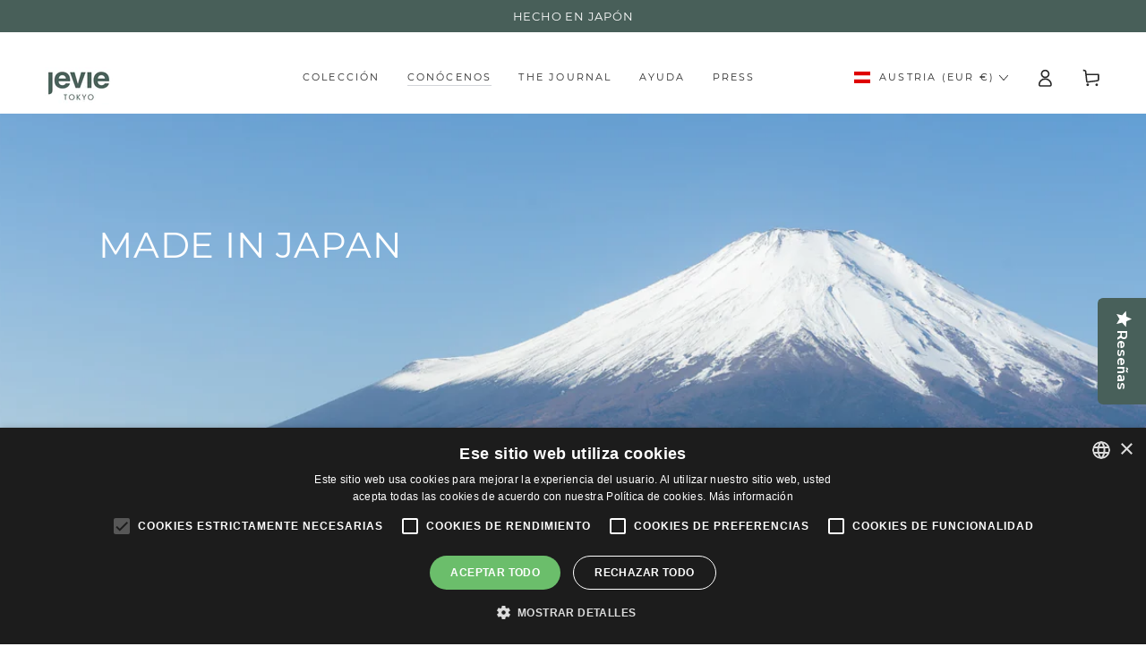

--- FILE ---
content_type: text/html; charset=utf-8
request_url: https://jevie.skin/es-eu/pages/the-science
body_size: 98814
content:
<!doctype html>
<html
  class="no-js"
  lang="es">
  <head>
    <!-- EASYGIFT SCRIPT -->
    <script
      type="text/javascript"
      src="https://cdn.506.io/eg/script.js?shop=cdb3b4.myshopify.com"
    ></script>
    <!-- END EASYGIFT SCRIPT -->

    <meta charset="utf-8">
    <meta http-equiv="X-UA-Compatible" content="IE=edge">
    <meta name="viewport" content="width=device-width,initial-scale=1">
    <meta name="theme-color" content="">
    <link rel="canonical" href="https://jevie.skin/es-eu/pages/the-science">
    <link rel="preconnect" href="https://cdn.shopify.com" crossorigin><link rel="icon" type="image/png" href="//jevie.skin/cdn/shop/files/jevie_favicon.svg?crop=center&height=32&v=1700141886&width=32"><link rel="preconnect" href="https://fonts.shopifycdn.com" crossorigin><title>
      Ciencia
 &ndash; Jevie</title>

<meta property="og:site_name" content="Jevie">
<meta property="og:url" content="https://jevie.skin/es-eu/pages/the-science">
<meta property="og:title" content="Ciencia">
<meta property="og:type" content="website">
<meta property="og:description" content="Jevie"><meta property="og:image" content="http://jevie.skin/cdn/shop/files/Jevie_Secondary_Combination_mark_2.svg?height=628&pad_color=fff&v=1687427753&width=1200">
  <meta property="og:image:secure_url" content="https://jevie.skin/cdn/shop/files/Jevie_Secondary_Combination_mark_2.svg?height=628&pad_color=fff&v=1687427753&width=1200">
  <meta property="og:image:width" content="1200">
  <meta property="og:image:height" content="628"><meta name="twitter:site" content="@jevie_skin"><meta name="twitter:card" content="summary_large_image">
<meta name="twitter:title" content="Ciencia">
<meta name="twitter:description" content="Jevie">


    <script src="//jevie.skin/cdn/shop/t/81/assets/vendor-v4.js" defer="defer"></script>
    <script src="//jevie.skin/cdn/shop/t/81/assets/global.js?v=167780766185001904771727704655" defer="defer"></script>

    <script>window.performance && window.performance.mark && window.performance.mark('shopify.content_for_header.start');</script><meta name="facebook-domain-verification" content="x6uvl39iq3r7k17sgivrfmwrrawyp5">
<meta id="shopify-digital-wallet" name="shopify-digital-wallet" content="/76239733071/digital_wallets/dialog">
<meta name="shopify-checkout-api-token" content="be52bb79778b2eaf2bd6013cdb7a3982">
<link rel="alternate" hreflang="x-default" href="https://jevie.skin/pages/the-science">
<link rel="alternate" hreflang="en" href="https://jevie.skin/pages/the-science">
<link rel="alternate" hreflang="ja" href="https://jevie.skin/ja/pages/the-science">
<link rel="alternate" hreflang="es" href="https://jevie.skin/es/pages/the-science">
<link rel="alternate" hreflang="de" href="https://jevie.skin/de/pages/the-science">
<link rel="alternate" hreflang="it" href="https://jevie.skin/it/pages/la-scienza">
<link rel="alternate" hreflang="sv" href="https://jevie.skin/sv/pages/vetenskapen">
<link rel="alternate" hreflang="en-AT" href="https://jevie.skin/en-eu/pages/the-science">
<link rel="alternate" hreflang="sv-AT" href="https://jevie.skin/sv-eu/pages/vetenskapen">
<link rel="alternate" hreflang="ja-AT" href="https://jevie.skin/ja-eu/pages/the-science">
<link rel="alternate" hreflang="es-AT" href="https://jevie.skin/es-eu/pages/the-science">
<link rel="alternate" hreflang="de-AT" href="https://jevie.skin/de-eu/pages/the-science">
<link rel="alternate" hreflang="it-AT" href="https://jevie.skin/it-eu/pages/la-scienza">
<link rel="alternate" hreflang="en-BE" href="https://jevie.skin/en-eu/pages/the-science">
<link rel="alternate" hreflang="sv-BE" href="https://jevie.skin/sv-eu/pages/vetenskapen">
<link rel="alternate" hreflang="ja-BE" href="https://jevie.skin/ja-eu/pages/the-science">
<link rel="alternate" hreflang="es-BE" href="https://jevie.skin/es-eu/pages/the-science">
<link rel="alternate" hreflang="de-BE" href="https://jevie.skin/de-eu/pages/the-science">
<link rel="alternate" hreflang="it-BE" href="https://jevie.skin/it-eu/pages/la-scienza">
<link rel="alternate" hreflang="en-BG" href="https://jevie.skin/en-eu/pages/the-science">
<link rel="alternate" hreflang="sv-BG" href="https://jevie.skin/sv-eu/pages/vetenskapen">
<link rel="alternate" hreflang="ja-BG" href="https://jevie.skin/ja-eu/pages/the-science">
<link rel="alternate" hreflang="es-BG" href="https://jevie.skin/es-eu/pages/the-science">
<link rel="alternate" hreflang="de-BG" href="https://jevie.skin/de-eu/pages/the-science">
<link rel="alternate" hreflang="it-BG" href="https://jevie.skin/it-eu/pages/la-scienza">
<link rel="alternate" hreflang="en-HR" href="https://jevie.skin/en-eu/pages/the-science">
<link rel="alternate" hreflang="sv-HR" href="https://jevie.skin/sv-eu/pages/vetenskapen">
<link rel="alternate" hreflang="ja-HR" href="https://jevie.skin/ja-eu/pages/the-science">
<link rel="alternate" hreflang="es-HR" href="https://jevie.skin/es-eu/pages/the-science">
<link rel="alternate" hreflang="de-HR" href="https://jevie.skin/de-eu/pages/the-science">
<link rel="alternate" hreflang="it-HR" href="https://jevie.skin/it-eu/pages/la-scienza">
<link rel="alternate" hreflang="en-CY" href="https://jevie.skin/en-eu/pages/the-science">
<link rel="alternate" hreflang="sv-CY" href="https://jevie.skin/sv-eu/pages/vetenskapen">
<link rel="alternate" hreflang="ja-CY" href="https://jevie.skin/ja-eu/pages/the-science">
<link rel="alternate" hreflang="es-CY" href="https://jevie.skin/es-eu/pages/the-science">
<link rel="alternate" hreflang="de-CY" href="https://jevie.skin/de-eu/pages/the-science">
<link rel="alternate" hreflang="it-CY" href="https://jevie.skin/it-eu/pages/la-scienza">
<link rel="alternate" hreflang="en-CZ" href="https://jevie.skin/en-eu/pages/the-science">
<link rel="alternate" hreflang="sv-CZ" href="https://jevie.skin/sv-eu/pages/vetenskapen">
<link rel="alternate" hreflang="ja-CZ" href="https://jevie.skin/ja-eu/pages/the-science">
<link rel="alternate" hreflang="es-CZ" href="https://jevie.skin/es-eu/pages/the-science">
<link rel="alternate" hreflang="de-CZ" href="https://jevie.skin/de-eu/pages/the-science">
<link rel="alternate" hreflang="it-CZ" href="https://jevie.skin/it-eu/pages/la-scienza">
<link rel="alternate" hreflang="en-EE" href="https://jevie.skin/en-eu/pages/the-science">
<link rel="alternate" hreflang="sv-EE" href="https://jevie.skin/sv-eu/pages/vetenskapen">
<link rel="alternate" hreflang="ja-EE" href="https://jevie.skin/ja-eu/pages/the-science">
<link rel="alternate" hreflang="es-EE" href="https://jevie.skin/es-eu/pages/the-science">
<link rel="alternate" hreflang="de-EE" href="https://jevie.skin/de-eu/pages/the-science">
<link rel="alternate" hreflang="it-EE" href="https://jevie.skin/it-eu/pages/la-scienza">
<link rel="alternate" hreflang="en-FI" href="https://jevie.skin/en-eu/pages/the-science">
<link rel="alternate" hreflang="sv-FI" href="https://jevie.skin/sv-eu/pages/vetenskapen">
<link rel="alternate" hreflang="ja-FI" href="https://jevie.skin/ja-eu/pages/the-science">
<link rel="alternate" hreflang="es-FI" href="https://jevie.skin/es-eu/pages/the-science">
<link rel="alternate" hreflang="de-FI" href="https://jevie.skin/de-eu/pages/the-science">
<link rel="alternate" hreflang="it-FI" href="https://jevie.skin/it-eu/pages/la-scienza">
<link rel="alternate" hreflang="en-FR" href="https://jevie.skin/en-eu/pages/the-science">
<link rel="alternate" hreflang="sv-FR" href="https://jevie.skin/sv-eu/pages/vetenskapen">
<link rel="alternate" hreflang="ja-FR" href="https://jevie.skin/ja-eu/pages/the-science">
<link rel="alternate" hreflang="es-FR" href="https://jevie.skin/es-eu/pages/the-science">
<link rel="alternate" hreflang="de-FR" href="https://jevie.skin/de-eu/pages/the-science">
<link rel="alternate" hreflang="it-FR" href="https://jevie.skin/it-eu/pages/la-scienza">
<link rel="alternate" hreflang="en-GR" href="https://jevie.skin/en-eu/pages/the-science">
<link rel="alternate" hreflang="sv-GR" href="https://jevie.skin/sv-eu/pages/vetenskapen">
<link rel="alternate" hreflang="ja-GR" href="https://jevie.skin/ja-eu/pages/the-science">
<link rel="alternate" hreflang="es-GR" href="https://jevie.skin/es-eu/pages/the-science">
<link rel="alternate" hreflang="de-GR" href="https://jevie.skin/de-eu/pages/the-science">
<link rel="alternate" hreflang="it-GR" href="https://jevie.skin/it-eu/pages/la-scienza">
<link rel="alternate" hreflang="en-HU" href="https://jevie.skin/en-eu/pages/the-science">
<link rel="alternate" hreflang="sv-HU" href="https://jevie.skin/sv-eu/pages/vetenskapen">
<link rel="alternate" hreflang="ja-HU" href="https://jevie.skin/ja-eu/pages/the-science">
<link rel="alternate" hreflang="es-HU" href="https://jevie.skin/es-eu/pages/the-science">
<link rel="alternate" hreflang="de-HU" href="https://jevie.skin/de-eu/pages/the-science">
<link rel="alternate" hreflang="it-HU" href="https://jevie.skin/it-eu/pages/la-scienza">
<link rel="alternate" hreflang="en-IE" href="https://jevie.skin/en-eu/pages/the-science">
<link rel="alternate" hreflang="sv-IE" href="https://jevie.skin/sv-eu/pages/vetenskapen">
<link rel="alternate" hreflang="ja-IE" href="https://jevie.skin/ja-eu/pages/the-science">
<link rel="alternate" hreflang="es-IE" href="https://jevie.skin/es-eu/pages/the-science">
<link rel="alternate" hreflang="de-IE" href="https://jevie.skin/de-eu/pages/the-science">
<link rel="alternate" hreflang="it-IE" href="https://jevie.skin/it-eu/pages/la-scienza">
<link rel="alternate" hreflang="en-IT" href="https://jevie.skin/en-eu/pages/the-science">
<link rel="alternate" hreflang="sv-IT" href="https://jevie.skin/sv-eu/pages/vetenskapen">
<link rel="alternate" hreflang="ja-IT" href="https://jevie.skin/ja-eu/pages/the-science">
<link rel="alternate" hreflang="es-IT" href="https://jevie.skin/es-eu/pages/the-science">
<link rel="alternate" hreflang="de-IT" href="https://jevie.skin/de-eu/pages/the-science">
<link rel="alternate" hreflang="it-IT" href="https://jevie.skin/it-eu/pages/la-scienza">
<link rel="alternate" hreflang="en-LV" href="https://jevie.skin/en-eu/pages/the-science">
<link rel="alternate" hreflang="sv-LV" href="https://jevie.skin/sv-eu/pages/vetenskapen">
<link rel="alternate" hreflang="ja-LV" href="https://jevie.skin/ja-eu/pages/the-science">
<link rel="alternate" hreflang="es-LV" href="https://jevie.skin/es-eu/pages/the-science">
<link rel="alternate" hreflang="de-LV" href="https://jevie.skin/de-eu/pages/the-science">
<link rel="alternate" hreflang="it-LV" href="https://jevie.skin/it-eu/pages/la-scienza">
<link rel="alternate" hreflang="en-LT" href="https://jevie.skin/en-eu/pages/the-science">
<link rel="alternate" hreflang="sv-LT" href="https://jevie.skin/sv-eu/pages/vetenskapen">
<link rel="alternate" hreflang="ja-LT" href="https://jevie.skin/ja-eu/pages/the-science">
<link rel="alternate" hreflang="es-LT" href="https://jevie.skin/es-eu/pages/the-science">
<link rel="alternate" hreflang="de-LT" href="https://jevie.skin/de-eu/pages/the-science">
<link rel="alternate" hreflang="it-LT" href="https://jevie.skin/it-eu/pages/la-scienza">
<link rel="alternate" hreflang="en-LU" href="https://jevie.skin/en-eu/pages/the-science">
<link rel="alternate" hreflang="sv-LU" href="https://jevie.skin/sv-eu/pages/vetenskapen">
<link rel="alternate" hreflang="ja-LU" href="https://jevie.skin/ja-eu/pages/the-science">
<link rel="alternate" hreflang="es-LU" href="https://jevie.skin/es-eu/pages/the-science">
<link rel="alternate" hreflang="de-LU" href="https://jevie.skin/de-eu/pages/the-science">
<link rel="alternate" hreflang="it-LU" href="https://jevie.skin/it-eu/pages/la-scienza">
<link rel="alternate" hreflang="en-MT" href="https://jevie.skin/en-eu/pages/the-science">
<link rel="alternate" hreflang="sv-MT" href="https://jevie.skin/sv-eu/pages/vetenskapen">
<link rel="alternate" hreflang="ja-MT" href="https://jevie.skin/ja-eu/pages/the-science">
<link rel="alternate" hreflang="es-MT" href="https://jevie.skin/es-eu/pages/the-science">
<link rel="alternate" hreflang="de-MT" href="https://jevie.skin/de-eu/pages/the-science">
<link rel="alternate" hreflang="it-MT" href="https://jevie.skin/it-eu/pages/la-scienza">
<link rel="alternate" hreflang="en-NL" href="https://jevie.skin/en-eu/pages/the-science">
<link rel="alternate" hreflang="sv-NL" href="https://jevie.skin/sv-eu/pages/vetenskapen">
<link rel="alternate" hreflang="ja-NL" href="https://jevie.skin/ja-eu/pages/the-science">
<link rel="alternate" hreflang="es-NL" href="https://jevie.skin/es-eu/pages/the-science">
<link rel="alternate" hreflang="de-NL" href="https://jevie.skin/de-eu/pages/the-science">
<link rel="alternate" hreflang="it-NL" href="https://jevie.skin/it-eu/pages/la-scienza">
<link rel="alternate" hreflang="en-PL" href="https://jevie.skin/en-eu/pages/the-science">
<link rel="alternate" hreflang="sv-PL" href="https://jevie.skin/sv-eu/pages/vetenskapen">
<link rel="alternate" hreflang="ja-PL" href="https://jevie.skin/ja-eu/pages/the-science">
<link rel="alternate" hreflang="es-PL" href="https://jevie.skin/es-eu/pages/the-science">
<link rel="alternate" hreflang="de-PL" href="https://jevie.skin/de-eu/pages/the-science">
<link rel="alternate" hreflang="it-PL" href="https://jevie.skin/it-eu/pages/la-scienza">
<link rel="alternate" hreflang="en-PT" href="https://jevie.skin/en-eu/pages/the-science">
<link rel="alternate" hreflang="sv-PT" href="https://jevie.skin/sv-eu/pages/vetenskapen">
<link rel="alternate" hreflang="ja-PT" href="https://jevie.skin/ja-eu/pages/the-science">
<link rel="alternate" hreflang="es-PT" href="https://jevie.skin/es-eu/pages/the-science">
<link rel="alternate" hreflang="de-PT" href="https://jevie.skin/de-eu/pages/the-science">
<link rel="alternate" hreflang="it-PT" href="https://jevie.skin/it-eu/pages/la-scienza">
<link rel="alternate" hreflang="en-RO" href="https://jevie.skin/en-eu/pages/the-science">
<link rel="alternate" hreflang="sv-RO" href="https://jevie.skin/sv-eu/pages/vetenskapen">
<link rel="alternate" hreflang="ja-RO" href="https://jevie.skin/ja-eu/pages/the-science">
<link rel="alternate" hreflang="es-RO" href="https://jevie.skin/es-eu/pages/the-science">
<link rel="alternate" hreflang="de-RO" href="https://jevie.skin/de-eu/pages/the-science">
<link rel="alternate" hreflang="it-RO" href="https://jevie.skin/it-eu/pages/la-scienza">
<link rel="alternate" hreflang="en-SK" href="https://jevie.skin/en-eu/pages/the-science">
<link rel="alternate" hreflang="sv-SK" href="https://jevie.skin/sv-eu/pages/vetenskapen">
<link rel="alternate" hreflang="ja-SK" href="https://jevie.skin/ja-eu/pages/the-science">
<link rel="alternate" hreflang="es-SK" href="https://jevie.skin/es-eu/pages/the-science">
<link rel="alternate" hreflang="de-SK" href="https://jevie.skin/de-eu/pages/the-science">
<link rel="alternate" hreflang="it-SK" href="https://jevie.skin/it-eu/pages/la-scienza">
<link rel="alternate" hreflang="en-SI" href="https://jevie.skin/en-eu/pages/the-science">
<link rel="alternate" hreflang="sv-SI" href="https://jevie.skin/sv-eu/pages/vetenskapen">
<link rel="alternate" hreflang="ja-SI" href="https://jevie.skin/ja-eu/pages/the-science">
<link rel="alternate" hreflang="es-SI" href="https://jevie.skin/es-eu/pages/the-science">
<link rel="alternate" hreflang="de-SI" href="https://jevie.skin/de-eu/pages/the-science">
<link rel="alternate" hreflang="it-SI" href="https://jevie.skin/it-eu/pages/la-scienza">
<link rel="alternate" hreflang="en-ES" href="https://jevie.skin/en-eu/pages/the-science">
<link rel="alternate" hreflang="sv-ES" href="https://jevie.skin/sv-eu/pages/vetenskapen">
<link rel="alternate" hreflang="ja-ES" href="https://jevie.skin/ja-eu/pages/the-science">
<link rel="alternate" hreflang="es-ES" href="https://jevie.skin/es-eu/pages/the-science">
<link rel="alternate" hreflang="de-ES" href="https://jevie.skin/de-eu/pages/the-science">
<link rel="alternate" hreflang="it-ES" href="https://jevie.skin/it-eu/pages/la-scienza">
<link rel="alternate" hreflang="en-DE" href="https://jevie.skin/en-eu/pages/the-science">
<link rel="alternate" hreflang="sv-DE" href="https://jevie.skin/sv-eu/pages/vetenskapen">
<link rel="alternate" hreflang="ja-DE" href="https://jevie.skin/ja-eu/pages/the-science">
<link rel="alternate" hreflang="es-DE" href="https://jevie.skin/es-eu/pages/the-science">
<link rel="alternate" hreflang="de-DE" href="https://jevie.skin/de-eu/pages/the-science">
<link rel="alternate" hreflang="it-DE" href="https://jevie.skin/it-eu/pages/la-scienza">
<script async="async" src="/checkouts/internal/preloads.js?locale=es-AT"></script>
<link rel="preconnect" href="https://shop.app" crossorigin="anonymous">
<script async="async" src="https://shop.app/checkouts/internal/preloads.js?locale=es-AT&shop_id=76239733071" crossorigin="anonymous"></script>
<script id="apple-pay-shop-capabilities" type="application/json">{"shopId":76239733071,"countryCode":"SE","currencyCode":"EUR","merchantCapabilities":["supports3DS"],"merchantId":"gid:\/\/shopify\/Shop\/76239733071","merchantName":"Jevie","requiredBillingContactFields":["postalAddress","email","phone"],"requiredShippingContactFields":["postalAddress","email","phone"],"shippingType":"shipping","supportedNetworks":["visa","maestro","masterCard"],"total":{"type":"pending","label":"Jevie","amount":"1.00"},"shopifyPaymentsEnabled":true,"supportsSubscriptions":true}</script>
<script id="shopify-features" type="application/json">{"accessToken":"be52bb79778b2eaf2bd6013cdb7a3982","betas":["rich-media-storefront-analytics"],"domain":"jevie.skin","predictiveSearch":true,"shopId":76239733071,"locale":"es"}</script>
<script>var Shopify = Shopify || {};
Shopify.shop = "cdb3b4.myshopify.com";
Shopify.locale = "es";
Shopify.currency = {"active":"EUR","rate":"0.096452424"};
Shopify.country = "AT";
Shopify.theme = {"name":"Be Yours","id":170659152207,"schema_name":"Be Yours","schema_version":"6.9.1","theme_store_id":1399,"role":"main"};
Shopify.theme.handle = "null";
Shopify.theme.style = {"id":null,"handle":null};
Shopify.cdnHost = "jevie.skin/cdn";
Shopify.routes = Shopify.routes || {};
Shopify.routes.root = "/es-eu/";</script>
<script type="module">!function(o){(o.Shopify=o.Shopify||{}).modules=!0}(window);</script>
<script>!function(o){function n(){var o=[];function n(){o.push(Array.prototype.slice.apply(arguments))}return n.q=o,n}var t=o.Shopify=o.Shopify||{};t.loadFeatures=n(),t.autoloadFeatures=n()}(window);</script>
<script>
  window.ShopifyPay = window.ShopifyPay || {};
  window.ShopifyPay.apiHost = "shop.app\/pay";
  window.ShopifyPay.redirectState = null;
</script>
<script id="shop-js-analytics" type="application/json">{"pageType":"page"}</script>
<script defer="defer" async type="module" src="//jevie.skin/cdn/shopifycloud/shop-js/modules/v2/client.init-shop-cart-sync_BFpxDrjM.es.esm.js"></script>
<script defer="defer" async type="module" src="//jevie.skin/cdn/shopifycloud/shop-js/modules/v2/chunk.common_CnP21gUX.esm.js"></script>
<script defer="defer" async type="module" src="//jevie.skin/cdn/shopifycloud/shop-js/modules/v2/chunk.modal_D61HrJrg.esm.js"></script>
<script type="module">
  await import("//jevie.skin/cdn/shopifycloud/shop-js/modules/v2/client.init-shop-cart-sync_BFpxDrjM.es.esm.js");
await import("//jevie.skin/cdn/shopifycloud/shop-js/modules/v2/chunk.common_CnP21gUX.esm.js");
await import("//jevie.skin/cdn/shopifycloud/shop-js/modules/v2/chunk.modal_D61HrJrg.esm.js");

  window.Shopify.SignInWithShop?.initShopCartSync?.({"fedCMEnabled":true,"windoidEnabled":true});

</script>
<script>
  window.Shopify = window.Shopify || {};
  if (!window.Shopify.featureAssets) window.Shopify.featureAssets = {};
  window.Shopify.featureAssets['shop-js'] = {"shop-cart-sync":["modules/v2/client.shop-cart-sync_DunGk5rn.es.esm.js","modules/v2/chunk.common_CnP21gUX.esm.js","modules/v2/chunk.modal_D61HrJrg.esm.js"],"init-fed-cm":["modules/v2/client.init-fed-cm_Bhr0vd71.es.esm.js","modules/v2/chunk.common_CnP21gUX.esm.js","modules/v2/chunk.modal_D61HrJrg.esm.js"],"init-shop-email-lookup-coordinator":["modules/v2/client.init-shop-email-lookup-coordinator_Cgf-1HKc.es.esm.js","modules/v2/chunk.common_CnP21gUX.esm.js","modules/v2/chunk.modal_D61HrJrg.esm.js"],"init-windoid":["modules/v2/client.init-windoid_RKlvBm7f.es.esm.js","modules/v2/chunk.common_CnP21gUX.esm.js","modules/v2/chunk.modal_D61HrJrg.esm.js"],"shop-button":["modules/v2/client.shop-button_DcwUN_L_.es.esm.js","modules/v2/chunk.common_CnP21gUX.esm.js","modules/v2/chunk.modal_D61HrJrg.esm.js"],"shop-cash-offers":["modules/v2/client.shop-cash-offers_zT3TeJrS.es.esm.js","modules/v2/chunk.common_CnP21gUX.esm.js","modules/v2/chunk.modal_D61HrJrg.esm.js"],"shop-toast-manager":["modules/v2/client.shop-toast-manager_Dhsh6ZDd.es.esm.js","modules/v2/chunk.common_CnP21gUX.esm.js","modules/v2/chunk.modal_D61HrJrg.esm.js"],"init-shop-cart-sync":["modules/v2/client.init-shop-cart-sync_BFpxDrjM.es.esm.js","modules/v2/chunk.common_CnP21gUX.esm.js","modules/v2/chunk.modal_D61HrJrg.esm.js"],"init-customer-accounts-sign-up":["modules/v2/client.init-customer-accounts-sign-up__zAQf6yH.es.esm.js","modules/v2/client.shop-login-button_DmGuuAqh.es.esm.js","modules/v2/chunk.common_CnP21gUX.esm.js","modules/v2/chunk.modal_D61HrJrg.esm.js"],"pay-button":["modules/v2/client.pay-button_BSqAUYU_.es.esm.js","modules/v2/chunk.common_CnP21gUX.esm.js","modules/v2/chunk.modal_D61HrJrg.esm.js"],"init-customer-accounts":["modules/v2/client.init-customer-accounts_BUX2wPcc.es.esm.js","modules/v2/client.shop-login-button_DmGuuAqh.es.esm.js","modules/v2/chunk.common_CnP21gUX.esm.js","modules/v2/chunk.modal_D61HrJrg.esm.js"],"avatar":["modules/v2/client.avatar_BTnouDA3.es.esm.js"],"init-shop-for-new-customer-accounts":["modules/v2/client.init-shop-for-new-customer-accounts_C3NVS8-R.es.esm.js","modules/v2/client.shop-login-button_DmGuuAqh.es.esm.js","modules/v2/chunk.common_CnP21gUX.esm.js","modules/v2/chunk.modal_D61HrJrg.esm.js"],"shop-follow-button":["modules/v2/client.shop-follow-button_BoBKYaAK.es.esm.js","modules/v2/chunk.common_CnP21gUX.esm.js","modules/v2/chunk.modal_D61HrJrg.esm.js"],"checkout-modal":["modules/v2/client.checkout-modal_BzXpoShc.es.esm.js","modules/v2/chunk.common_CnP21gUX.esm.js","modules/v2/chunk.modal_D61HrJrg.esm.js"],"shop-login-button":["modules/v2/client.shop-login-button_DmGuuAqh.es.esm.js","modules/v2/chunk.common_CnP21gUX.esm.js","modules/v2/chunk.modal_D61HrJrg.esm.js"],"lead-capture":["modules/v2/client.lead-capture_ClopgrIx.es.esm.js","modules/v2/chunk.common_CnP21gUX.esm.js","modules/v2/chunk.modal_D61HrJrg.esm.js"],"shop-login":["modules/v2/client.shop-login_DQ0hrHfi.es.esm.js","modules/v2/chunk.common_CnP21gUX.esm.js","modules/v2/chunk.modal_D61HrJrg.esm.js"],"payment-terms":["modules/v2/client.payment-terms_Bawo8ezy.es.esm.js","modules/v2/chunk.common_CnP21gUX.esm.js","modules/v2/chunk.modal_D61HrJrg.esm.js"]};
</script>
<script>(function() {
  var isLoaded = false;
  function asyncLoad() {
    if (isLoaded) return;
    isLoaded = true;
    var urls = ["https:\/\/cdn-app.sealsubscriptions.com\/shopify\/public\/js\/sealsubscriptions.js?shop=cdb3b4.myshopify.com","https:\/\/boostsales.apps.avada.io\/scripttag\/avada-tracking.min.js?shop=cdb3b4.myshopify.com","https:\/\/cdn.nfcube.com\/instafeed-71a8692c32753b8da6e51f9cbddde8e6.js?shop=cdb3b4.myshopify.com"];
    for (var i = 0; i < urls.length; i++) {
      var s = document.createElement('script');
      s.type = 'text/javascript';
      s.async = true;
      s.src = urls[i];
      var x = document.getElementsByTagName('script')[0];
      x.parentNode.insertBefore(s, x);
    }
  };
  if(window.attachEvent) {
    window.attachEvent('onload', asyncLoad);
  } else {
    window.addEventListener('load', asyncLoad, false);
  }
})();</script>
<script id="__st">var __st={"a":76239733071,"offset":3600,"reqid":"1914814d-b6c5-43d6-a0b7-37d20fe08e51-1769863058","pageurl":"jevie.skin\/es-eu\/pages\/the-science","s":"pages-120211505487","u":"919d5bdb754c","p":"page","rtyp":"page","rid":120211505487};</script>
<script>window.ShopifyPaypalV4VisibilityTracking = true;</script>
<script id="captcha-bootstrap">!function(){'use strict';const t='contact',e='account',n='new_comment',o=[[t,t],['blogs',n],['comments',n],[t,'customer']],c=[[e,'customer_login'],[e,'guest_login'],[e,'recover_customer_password'],[e,'create_customer']],r=t=>t.map((([t,e])=>`form[action*='/${t}']:not([data-nocaptcha='true']) input[name='form_type'][value='${e}']`)).join(','),a=t=>()=>t?[...document.querySelectorAll(t)].map((t=>t.form)):[];function s(){const t=[...o],e=r(t);return a(e)}const i='password',u='form_key',d=['recaptcha-v3-token','g-recaptcha-response','h-captcha-response',i],f=()=>{try{return window.sessionStorage}catch{return}},m='__shopify_v',_=t=>t.elements[u];function p(t,e,n=!1){try{const o=window.sessionStorage,c=JSON.parse(o.getItem(e)),{data:r}=function(t){const{data:e,action:n}=t;return t[m]||n?{data:e,action:n}:{data:t,action:n}}(c);for(const[e,n]of Object.entries(r))t.elements[e]&&(t.elements[e].value=n);n&&o.removeItem(e)}catch(o){console.error('form repopulation failed',{error:o})}}const l='form_type',E='cptcha';function T(t){t.dataset[E]=!0}const w=window,h=w.document,L='Shopify',v='ce_forms',y='captcha';let A=!1;((t,e)=>{const n=(g='f06e6c50-85a8-45c8-87d0-21a2b65856fe',I='https://cdn.shopify.com/shopifycloud/storefront-forms-hcaptcha/ce_storefront_forms_captcha_hcaptcha.v1.5.2.iife.js',D={infoText:'Protegido por hCaptcha',privacyText:'Privacidad',termsText:'Términos'},(t,e,n)=>{const o=w[L][v],c=o.bindForm;if(c)return c(t,g,e,D).then(n);var r;o.q.push([[t,g,e,D],n]),r=I,A||(h.body.append(Object.assign(h.createElement('script'),{id:'captcha-provider',async:!0,src:r})),A=!0)});var g,I,D;w[L]=w[L]||{},w[L][v]=w[L][v]||{},w[L][v].q=[],w[L][y]=w[L][y]||{},w[L][y].protect=function(t,e){n(t,void 0,e),T(t)},Object.freeze(w[L][y]),function(t,e,n,w,h,L){const[v,y,A,g]=function(t,e,n){const i=e?o:[],u=t?c:[],d=[...i,...u],f=r(d),m=r(i),_=r(d.filter((([t,e])=>n.includes(e))));return[a(f),a(m),a(_),s()]}(w,h,L),I=t=>{const e=t.target;return e instanceof HTMLFormElement?e:e&&e.form},D=t=>v().includes(t);t.addEventListener('submit',(t=>{const e=I(t);if(!e)return;const n=D(e)&&!e.dataset.hcaptchaBound&&!e.dataset.recaptchaBound,o=_(e),c=g().includes(e)&&(!o||!o.value);(n||c)&&t.preventDefault(),c&&!n&&(function(t){try{if(!f())return;!function(t){const e=f();if(!e)return;const n=_(t);if(!n)return;const o=n.value;o&&e.removeItem(o)}(t);const e=Array.from(Array(32),(()=>Math.random().toString(36)[2])).join('');!function(t,e){_(t)||t.append(Object.assign(document.createElement('input'),{type:'hidden',name:u})),t.elements[u].value=e}(t,e),function(t,e){const n=f();if(!n)return;const o=[...t.querySelectorAll(`input[type='${i}']`)].map((({name:t})=>t)),c=[...d,...o],r={};for(const[a,s]of new FormData(t).entries())c.includes(a)||(r[a]=s);n.setItem(e,JSON.stringify({[m]:1,action:t.action,data:r}))}(t,e)}catch(e){console.error('failed to persist form',e)}}(e),e.submit())}));const S=(t,e)=>{t&&!t.dataset[E]&&(n(t,e.some((e=>e===t))),T(t))};for(const o of['focusin','change'])t.addEventListener(o,(t=>{const e=I(t);D(e)&&S(e,y())}));const B=e.get('form_key'),M=e.get(l),P=B&&M;t.addEventListener('DOMContentLoaded',(()=>{const t=y();if(P)for(const e of t)e.elements[l].value===M&&p(e,B);[...new Set([...A(),...v().filter((t=>'true'===t.dataset.shopifyCaptcha))])].forEach((e=>S(e,t)))}))}(h,new URLSearchParams(w.location.search),n,t,e,['guest_login'])})(!0,!0)}();</script>
<script integrity="sha256-4kQ18oKyAcykRKYeNunJcIwy7WH5gtpwJnB7kiuLZ1E=" data-source-attribution="shopify.loadfeatures" defer="defer" src="//jevie.skin/cdn/shopifycloud/storefront/assets/storefront/load_feature-a0a9edcb.js" crossorigin="anonymous"></script>
<script crossorigin="anonymous" defer="defer" src="//jevie.skin/cdn/shopifycloud/storefront/assets/shopify_pay/storefront-65b4c6d7.js?v=20250812"></script>
<script data-source-attribution="shopify.dynamic_checkout.dynamic.init">var Shopify=Shopify||{};Shopify.PaymentButton=Shopify.PaymentButton||{isStorefrontPortableWallets:!0,init:function(){window.Shopify.PaymentButton.init=function(){};var t=document.createElement("script");t.src="https://jevie.skin/cdn/shopifycloud/portable-wallets/latest/portable-wallets.es.js",t.type="module",document.head.appendChild(t)}};
</script>
<script data-source-attribution="shopify.dynamic_checkout.buyer_consent">
  function portableWalletsHideBuyerConsent(e){var t=document.getElementById("shopify-buyer-consent"),n=document.getElementById("shopify-subscription-policy-button");t&&n&&(t.classList.add("hidden"),t.setAttribute("aria-hidden","true"),n.removeEventListener("click",e))}function portableWalletsShowBuyerConsent(e){var t=document.getElementById("shopify-buyer-consent"),n=document.getElementById("shopify-subscription-policy-button");t&&n&&(t.classList.remove("hidden"),t.removeAttribute("aria-hidden"),n.addEventListener("click",e))}window.Shopify?.PaymentButton&&(window.Shopify.PaymentButton.hideBuyerConsent=portableWalletsHideBuyerConsent,window.Shopify.PaymentButton.showBuyerConsent=portableWalletsShowBuyerConsent);
</script>
<script data-source-attribution="shopify.dynamic_checkout.cart.bootstrap">document.addEventListener("DOMContentLoaded",(function(){function t(){return document.querySelector("shopify-accelerated-checkout-cart, shopify-accelerated-checkout")}if(t())Shopify.PaymentButton.init();else{new MutationObserver((function(e,n){t()&&(Shopify.PaymentButton.init(),n.disconnect())})).observe(document.body,{childList:!0,subtree:!0})}}));
</script>
<link id="shopify-accelerated-checkout-styles" rel="stylesheet" media="screen" href="https://jevie.skin/cdn/shopifycloud/portable-wallets/latest/accelerated-checkout-backwards-compat.css" crossorigin="anonymous">
<style id="shopify-accelerated-checkout-cart">
        #shopify-buyer-consent {
  margin-top: 1em;
  display: inline-block;
  width: 100%;
}

#shopify-buyer-consent.hidden {
  display: none;
}

#shopify-subscription-policy-button {
  background: none;
  border: none;
  padding: 0;
  text-decoration: underline;
  font-size: inherit;
  cursor: pointer;
}

#shopify-subscription-policy-button::before {
  box-shadow: none;
}

      </style>
<script id="sections-script" data-sections="header,footer" defer="defer" src="//jevie.skin/cdn/shop/t/81/compiled_assets/scripts.js?v=12877"></script>
<script>window.performance && window.performance.mark && window.performance.mark('shopify.content_for_header.end');</script>
    

<style data-shopify>@font-face {
  font-family: Montserrat;
  font-weight: 400;
  font-style: normal;
  font-display: swap;
  src: url("//jevie.skin/cdn/fonts/montserrat/montserrat_n4.81949fa0ac9fd2021e16436151e8eaa539321637.woff2") format("woff2"),
       url("//jevie.skin/cdn/fonts/montserrat/montserrat_n4.a6c632ca7b62da89c3594789ba828388aac693fe.woff") format("woff");
}

  @font-face {
  font-family: Montserrat;
  font-weight: 600;
  font-style: normal;
  font-display: swap;
  src: url("//jevie.skin/cdn/fonts/montserrat/montserrat_n6.1326b3e84230700ef15b3a29fb520639977513e0.woff2") format("woff2"),
       url("//jevie.skin/cdn/fonts/montserrat/montserrat_n6.652f051080eb14192330daceed8cd53dfdc5ead9.woff") format("woff");
}

  @font-face {
  font-family: Montserrat;
  font-weight: 400;
  font-style: italic;
  font-display: swap;
  src: url("//jevie.skin/cdn/fonts/montserrat/montserrat_i4.5a4ea298b4789e064f62a29aafc18d41f09ae59b.woff2") format("woff2"),
       url("//jevie.skin/cdn/fonts/montserrat/montserrat_i4.072b5869c5e0ed5b9d2021e4c2af132e16681ad2.woff") format("woff");
}

  @font-face {
  font-family: Montserrat;
  font-weight: 600;
  font-style: italic;
  font-display: swap;
  src: url("//jevie.skin/cdn/fonts/montserrat/montserrat_i6.e90155dd2f004112a61c0322d66d1f59dadfa84b.woff2") format("woff2"),
       url("//jevie.skin/cdn/fonts/montserrat/montserrat_i6.41470518d8e9d7f1bcdd29a447c2397e5393943f.woff") format("woff");
}

  @font-face {
  font-family: Montserrat;
  font-weight: 400;
  font-style: normal;
  font-display: swap;
  src: url("//jevie.skin/cdn/fonts/montserrat/montserrat_n4.81949fa0ac9fd2021e16436151e8eaa539321637.woff2") format("woff2"),
       url("//jevie.skin/cdn/fonts/montserrat/montserrat_n4.a6c632ca7b62da89c3594789ba828388aac693fe.woff") format("woff");
}

  @font-face {
  font-family: Montserrat;
  font-weight: 600;
  font-style: normal;
  font-display: swap;
  src: url("//jevie.skin/cdn/fonts/montserrat/montserrat_n6.1326b3e84230700ef15b3a29fb520639977513e0.woff2") format("woff2"),
       url("//jevie.skin/cdn/fonts/montserrat/montserrat_n6.652f051080eb14192330daceed8cd53dfdc5ead9.woff") format("woff");
}


  :root {
    --be-yours-version: "6.9.1";
    --font-body-family: Montserrat, sans-serif;
    --font-body-style: normal;
    --font-body-weight: 400;

    --font-heading-family: Montserrat, sans-serif;
    --font-heading-style: normal;
    --font-heading-weight: 400;

    --font-body-scale: 1.0;
    --font-heading-scale: 1.0;

    --font-navigation-family: var(--font-heading-family);
    --font-navigation-size: 11px;
    --font-navigation-weight: var(--font-heading-weight);
    --font-button-family: var(--font-heading-family);
    --font-button-size: 14px;
    --font-button-baseline: 0rem;
    --font-price-family: var(--font-heading-family);
    --font-price-scale: var(--font-heading-scale);

    --color-base-text: 72, 95, 89;
    --color-base-background: 255, 255, 255;
    --color-base-solid-button-labels: 255, 255, 255;
    --color-base-outline-button-labels: 72, 95, 89;
    --color-base-accent: 72, 95, 89;
    --color-base-heading: 72, 95, 89;
    --color-base-border: 72, 95, 89;
    --color-placeholder: 255, 255, 255;
    --color-overlay: 33, 35, 38;
    --color-keyboard-focus: 135, 173, 245;
    --color-shadow: 168, 232, 226;
    --shadow-opacity: 1;

    --color-background-dark: 235, 235, 235;
    --color-price: #1a1b18;
    --color-sale-price: #d72c0d;
    --color-reviews: #ffb503;
    --color-critical: #d72c0d;
    --color-success: #008060;

    --payment-terms-background-color: #ffffff;
    --page-width: 130rem;
    --page-width-margin: 0rem;

    --card-color-scheme: var(--color-placeholder);
    --card-text-alignment: left;
    --card-flex-alignment: flex-left;
    --card-image-padding: 0px;
    --card-border-width: 0px;
    --card-radius: 0px;
    --card-shadow-horizontal-offset: 0px;
    --card-shadow-vertical-offset: 0px;
    
    --button-radius: 0px;
    --button-border-width: 1px;
    --button-shadow-horizontal-offset: 0px;
    --button-shadow-vertical-offset: 0px;

    --spacing-sections-desktop: 40px;
    --spacing-sections-mobile: 28px;
  }

  *,
  *::before,
  *::after {
    box-sizing: inherit;
  }

  html {
    box-sizing: border-box;
    font-size: calc(var(--font-body-scale) * 62.5%);
    height: 100%;

    
  }

  body {
    min-height: 100%;
    margin: 0;
    font-size: 1.5rem;
    letter-spacing: 0.06rem;
    line-height: calc(1 + 0.8 / var(--font-body-scale));
    font-family: var(--font-body-family);
    font-style: var(--font-body-style);
    font-weight: var(--font-body-weight);
  }

  @media screen and (min-width: 750px) {
    body {
      font-size: 1.6rem;
    }
  }


  
@media (min-width: 768px) {
  a.button.button--cta.button--small .label {
    font-size: 16px !important;
    font-weight: normal !important; /* Remove bold style */
  }
}</style><link href="//jevie.skin/cdn/shop/t/81/assets/base.css?v=112382900768923857371750154277" rel="stylesheet" type="text/css" media="all" /><link rel="preload" as="font" href="//jevie.skin/cdn/fonts/montserrat/montserrat_n4.81949fa0ac9fd2021e16436151e8eaa539321637.woff2" type="font/woff2" crossorigin><link rel="preload" as="font" href="//jevie.skin/cdn/fonts/montserrat/montserrat_n4.81949fa0ac9fd2021e16436151e8eaa539321637.woff2" type="font/woff2" crossorigin><link
        rel="stylesheet"
        href="//jevie.skin/cdn/shop/t/81/assets/component-predictive-search.css?v=21505439471608135461727704655"
        media="print"
        onload="this.media='all'"
      ><link
        rel="stylesheet"
        href="//jevie.skin/cdn/shop/t/81/assets/component-color-swatches.css?v=128638073195889574301727704655"
        media="print"
        onload="this.media='all'"
      ><link href="https://file.myfontastic.com/nwAGPUM2dj27qEGUNSJrQ6/icons.css" rel="stylesheet">

    <script>
      document.documentElement.className = document.documentElement.className.replace('no-js', 'js');
    </script>

    

   
  <!-- BEGIN app block: shopify://apps/eg-auto-add-to-cart/blocks/app-embed/0f7d4f74-1e89-4820-aec4-6564d7e535d2 -->










  
    <script
      async
      type="text/javascript"
      src="https://cdn.506.io/eg/script.js?shop=cdb3b4.myshopify.com&v=7"
    ></script>
  



  <meta id="easygift-shop" itemid="c2hvcF8kXzE3Njk4NjMwNTg=" content="{&quot;isInstalled&quot;:true,&quot;installedOn&quot;:&quot;2025-02-05T09:47:57.087Z&quot;,&quot;appVersion&quot;:&quot;3.0&quot;,&quot;subscriptionName&quot;:&quot;Standard&quot;,&quot;cartAnalytics&quot;:true,&quot;freeTrialEndsOn&quot;:null,&quot;settings&quot;:{&quot;reminderBannerStyle&quot;:{&quot;position&quot;:{&quot;horizontal&quot;:&quot;right&quot;,&quot;vertical&quot;:&quot;bottom&quot;},&quot;closingMode&quot;:&quot;doNotAutoClose&quot;,&quot;cssStyles&quot;:&quot;&quot;,&quot;displayAfter&quot;:5,&quot;headerText&quot;:&quot;&quot;,&quot;imageUrl&quot;:null,&quot;primaryColor&quot;:&quot;#000000&quot;,&quot;reshowBannerAfter&quot;:&quot;everyNewSession&quot;,&quot;selfcloseAfter&quot;:5,&quot;showImage&quot;:false,&quot;subHeaderText&quot;:&quot;&quot;},&quot;addedItemIdentifier&quot;:&quot;_Gifted&quot;,&quot;ignoreOtherAppLineItems&quot;:null,&quot;customVariantsInfoLifetimeMins&quot;:1440,&quot;redirectPath&quot;:null,&quot;ignoreNonStandardCartRequests&quot;:false,&quot;bannerStyle&quot;:{&quot;position&quot;:{&quot;horizontal&quot;:&quot;right&quot;,&quot;vertical&quot;:&quot;bottom&quot;},&quot;cssStyles&quot;:null,&quot;primaryColor&quot;:&quot;#000000&quot;},&quot;themePresetId&quot;:null,&quot;notificationStyle&quot;:{&quot;position&quot;:{&quot;horizontal&quot;:null,&quot;vertical&quot;:null},&quot;cssStyles&quot;:null,&quot;duration&quot;:null,&quot;hasCustomizations&quot;:false,&quot;primaryColor&quot;:null},&quot;fetchCartData&quot;:false,&quot;useLocalStorage&quot;:{&quot;enabled&quot;:false,&quot;expiryMinutes&quot;:null},&quot;popupStyle&quot;:{&quot;closeModalOutsideClick&quot;:true,&quot;priceShowZeroDecimals&quot;:true,&quot;addButtonText&quot;:null,&quot;cssStyles&quot;:null,&quot;dismissButtonText&quot;:null,&quot;hasCustomizations&quot;:false,&quot;imageUrl&quot;:null,&quot;outOfStockButtonText&quot;:null,&quot;primaryColor&quot;:null,&quot;secondaryColor&quot;:null,&quot;showProductLink&quot;:false,&quot;subscriptionLabel&quot;:&quot;Subscription Plan&quot;},&quot;refreshAfterBannerClick&quot;:false,&quot;disableReapplyRules&quot;:false,&quot;disableReloadOnFailedAddition&quot;:false,&quot;autoReloadCartPage&quot;:false,&quot;ajaxRedirectPath&quot;:null,&quot;allowSimultaneousRequests&quot;:false,&quot;applyRulesOnCheckout&quot;:false,&quot;enableCartCtrlOverrides&quot;:true,&quot;customRedirectFromCart&quot;:null,&quot;scriptSettings&quot;:{&quot;branding&quot;:{&quot;removalRequestSent&quot;:null,&quot;show&quot;:false},&quot;productPageRedirection&quot;:{&quot;enabled&quot;:false,&quot;products&quot;:[],&quot;redirectionURL&quot;:&quot;\/&quot;},&quot;debugging&quot;:{&quot;enabled&quot;:false,&quot;enabledOn&quot;:null,&quot;stringifyObj&quot;:false},&quot;hideAlertsOnFrontend&quot;:false,&quot;removeEGPropertyFromSplitActionLineItems&quot;:false,&quot;fetchProductInfoFromSavedDomain&quot;:false,&quot;enableBuyNowInterceptions&quot;:false,&quot;removeProductsAddedFromExpiredRules&quot;:false,&quot;useFinalPrice&quot;:false,&quot;hideGiftedPropertyText&quot;:false,&quot;fetchCartDataBeforeRequest&quot;:false,&quot;customCSS&quot;:null,&quot;decodePayload&quot;:false,&quot;delayUpdates&quot;:2000},&quot;accessToEnterprise&quot;:false},&quot;translations&quot;:null,&quot;defaultLocale&quot;:&quot;en&quot;,&quot;shopDomain&quot;:&quot;jevie.skin&quot;}">


<script defer>
  (async function() {
    try {

      const blockVersion = "v3"
      if (blockVersion != "v3") {
        return
      }

      let metaErrorFlag = false;
      if (metaErrorFlag) {
        return
      }

      // Parse metafields as JSON
      const metafields = {"easygift-rule-672cab001774cbfd41e38b7c":{"schedule":{"enabled":false,"starts":null,"ends":null},"trigger":{"productTags":{"targets":[],"collectionInfo":null,"sellingPlan":null},"promoCode":null,"promoCodeDiscount":null,"type":"productsInclude","minCartValue":null,"hasUpperCartValue":false,"upperCartValue":null,"products":[{"name":"THE BODY CARE - Default Title","variantId":53781999845711,"variantGid":"gid:\/\/shopify\/ProductVariant\/53781999845711","productGid":"gid:\/\/shopify\/Product\/14888567177551","handle":"the-body-care","sellingPlans":[],"alerts":[],"_id":"68b581de4ae7ad2365485784"},{"name":"THE COLLAGEN DUO - Default Title","variantId":48989794074959,"variantGid":"gid:\/\/shopify\/ProductVariant\/48989794074959","productGid":"gid:\/\/shopify\/Product\/9307172340047","handle":"the-collagen-duo","sellingPlans":[],"alerts":[],"_id":"68b581de4ae7ad2365485785"},{"name":"THE DAILY ESSENTIALS - Default Title","variantId":53782116794703,"variantGid":"gid:\/\/shopify\/ProductVariant\/53782116794703","productGid":"gid:\/\/shopify\/Product\/14888642019663","handle":"the-daily-essentials","sellingPlans":[],"alerts":[],"_id":"68b581de4ae7ad2365485786"},{"name":"THE DOUBLE CLEANSER - Default Title","variantId":49464730845519,"variantGid":"gid:\/\/shopify\/ProductVariant\/49464730845519","productGid":"gid:\/\/shopify\/Product\/9496610799951","handle":"the-double-cleansing","sellingPlans":[],"alerts":[],"_id":"68b581de4ae7ad2365485787"},{"name":"THE DYNAMIC DUO - Default Title","variantId":48830737547599,"variantGid":"gid:\/\/shopify\/ProductVariant\/48830737547599","productGid":"gid:\/\/shopify\/Product\/9244640084303","handle":"the-dynamic-duo","sellingPlans":[],"alerts":[],"_id":"68b581de4ae7ad2365485788"},{"name":"THE GLOW TRIO - Default Title","variantId":53782073803087,"variantGid":"gid:\/\/shopify\/ProductVariant\/53782073803087","productGid":"gid:\/\/shopify\/Product\/14888612954447","handle":"the-glow-trio","sellingPlans":[],"alerts":[],"_id":"68b581de4ae7ad2365485789"},{"name":"THE HAIR CARE - Default Title","variantId":53882427867471,"variantGid":"gid:\/\/shopify\/ProductVariant\/53882427867471","productGid":"gid:\/\/shopify\/Product\/14956842254671","handle":"the-hair-care","sellingPlans":[],"alerts":[],"_id":"68b581de4ae7ad236548578a"},{"name":"THE INNER CARE - Default Title","variantId":49282187985231,"variantGid":"gid:\/\/shopify\/ProductVariant\/49282187985231","productGid":"gid:\/\/shopify\/Product\/9429787443535","handle":"the-inner-care","sellingPlans":[],"alerts":[],"_id":"68b581de4ae7ad236548578b"},{"name":"THE SPA ROUTINE - Default Title","variantId":54735327330639,"variantGid":"gid:\/\/shopify\/ProductVariant\/54735327330639","productGid":"gid:\/\/shopify\/Product\/15235578036559","handle":"the-spa-kit","sellingPlans":[],"alerts":[],"_id":"68b581de4ae7ad236548578c"},{"name":"THE TOTAL IMPACT - Default Title","variantId":49281656717647,"variantGid":"gid:\/\/shopify\/ProductVariant\/49281656717647","productGid":"gid:\/\/shopify\/Product\/9429708210511","handle":"the-total-impact","sellingPlans":[],"alerts":[],"_id":"68b581de4ae7ad236548578d"}],"collections":[],"condition":"quantity","conditionMin":1,"conditionMax":null,"collectionSellingPlanType":null},"action":{"notification":{"enabled":false,"headerText":null,"subHeaderText":null,"showImage":false,"imageUrl":""},"discount":{"issue":null,"type":"app","id":"gid:\/\/shopify\/DiscountAutomaticNode\/2216134934863","title":"GRATIS ","createdByEasyGift":true,"easygiftAppDiscount":true,"discountType":"percentage","value":100},"popupOptions":{"headline":null,"subHeadline":null,"showItemsPrice":false,"showVariantsSeparately":false,"popupDismissable":false,"imageUrl":null,"persistPopup":false,"rewardQuantity":1,"showDiscountedPrice":false,"hideOOSItems":false},"banner":{"enabled":false,"headerText":null,"subHeaderText":null,"showImage":false,"imageUrl":null,"displayAfter":"5","closingMode":"doNotAutoClose","selfcloseAfter":"5","reshowBannerAfter":"everyNewSession","redirectLink":null},"type":"addAutomatically","products":[{"name":"THE BAG - Default Title","variantId":"54524697772367","variantGid":"gid:\/\/shopify\/ProductVariant\/54524697772367","productGid":"gid:\/\/shopify\/Product\/15176487240015","quantity":1,"handle":"the-bag","price":"399.00"}],"limit":1,"preventProductRemoval":false,"addAvailableProducts":false},"targeting":{"link":{"destination":null,"data":null,"cookieLifetime":14},"additionalCriteria":{"geo":{"include":[],"exclude":[]},"type":null,"customerTags":[],"customerTagsExcluded":[],"customerId":[],"orderCount":null,"hasOrderCountMax":false,"orderCountMax":null,"totalSpent":null,"hasTotalSpentMax":false,"totalSpentMax":null},"type":"all"},"settings":{"worksInReverse":true,"runsOncePerSession":false,"preventAddedItemPurchase":false,"showReminderBanner":false},"_id":"672cab001774cbfd41e38b7c","name":"BUY 1 GET 1 FREE","store":"670e6fd2a1e99effb0315b04","shop":"cdb3b4","active":true,"createdAt":"2024-11-07T11:56:48.202Z","updatedAt":"2026-01-22T07:13:25.930Z","__v":0,"translations":null}};

      // Process metafields in JavaScript
      let savedRulesArray = [];
      for (const [key, value] of Object.entries(metafields)) {
        if (value) {
          for (const prop in value) {
            // avoiding Object.Keys for performance gain -- no need to make an array of keys.
            savedRulesArray.push(value);
            break;
          }
        }
      }

      const metaTag = document.createElement('meta');
      metaTag.id = 'easygift-rules';
      metaTag.content = JSON.stringify(savedRulesArray);
      metaTag.setAttribute('itemid', 'cnVsZXNfJF8xNzY5ODYzMDU4');

      document.head.appendChild(metaTag);
      } catch (err) {
        
      }
  })();
</script>


  <script
    type="text/javascript"
    defer
  >

    (function () {
      try {
        window.EG_INFO = window.EG_INFO || {};
        var shopInfo = {"isInstalled":true,"installedOn":"2025-02-05T09:47:57.087Z","appVersion":"3.0","subscriptionName":"Standard","cartAnalytics":true,"freeTrialEndsOn":null,"settings":{"reminderBannerStyle":{"position":{"horizontal":"right","vertical":"bottom"},"closingMode":"doNotAutoClose","cssStyles":"","displayAfter":5,"headerText":"","imageUrl":null,"primaryColor":"#000000","reshowBannerAfter":"everyNewSession","selfcloseAfter":5,"showImage":false,"subHeaderText":""},"addedItemIdentifier":"_Gifted","ignoreOtherAppLineItems":null,"customVariantsInfoLifetimeMins":1440,"redirectPath":null,"ignoreNonStandardCartRequests":false,"bannerStyle":{"position":{"horizontal":"right","vertical":"bottom"},"cssStyles":null,"primaryColor":"#000000"},"themePresetId":null,"notificationStyle":{"position":{"horizontal":null,"vertical":null},"cssStyles":null,"duration":null,"hasCustomizations":false,"primaryColor":null},"fetchCartData":false,"useLocalStorage":{"enabled":false,"expiryMinutes":null},"popupStyle":{"closeModalOutsideClick":true,"priceShowZeroDecimals":true,"addButtonText":null,"cssStyles":null,"dismissButtonText":null,"hasCustomizations":false,"imageUrl":null,"outOfStockButtonText":null,"primaryColor":null,"secondaryColor":null,"showProductLink":false,"subscriptionLabel":"Subscription Plan"},"refreshAfterBannerClick":false,"disableReapplyRules":false,"disableReloadOnFailedAddition":false,"autoReloadCartPage":false,"ajaxRedirectPath":null,"allowSimultaneousRequests":false,"applyRulesOnCheckout":false,"enableCartCtrlOverrides":true,"customRedirectFromCart":null,"scriptSettings":{"branding":{"removalRequestSent":null,"show":false},"productPageRedirection":{"enabled":false,"products":[],"redirectionURL":"\/"},"debugging":{"enabled":false,"enabledOn":null,"stringifyObj":false},"hideAlertsOnFrontend":false,"removeEGPropertyFromSplitActionLineItems":false,"fetchProductInfoFromSavedDomain":false,"enableBuyNowInterceptions":false,"removeProductsAddedFromExpiredRules":false,"useFinalPrice":false,"hideGiftedPropertyText":false,"fetchCartDataBeforeRequest":false,"customCSS":null,"decodePayload":false,"delayUpdates":2000},"accessToEnterprise":false},"translations":null,"defaultLocale":"en","shopDomain":"jevie.skin"};
        var productRedirectionEnabled = shopInfo.settings.scriptSettings.productPageRedirection.enabled;
        if (["Unlimited", "Enterprise"].includes(shopInfo.subscriptionName) && productRedirectionEnabled) {
          var products = shopInfo.settings.scriptSettings.productPageRedirection.products;
          if (products.length > 0) {
            var productIds = products.map(function(prod) {
              var productGid = prod.id;
              var productIdNumber = parseInt(productGid.split('/').pop());
              return productIdNumber;
            });
            var productInfo = null;
            var isProductInList = productIds.includes(productInfo.id);
            if (isProductInList) {
              var redirectionURL = shopInfo.settings.scriptSettings.productPageRedirection.redirectionURL;
              if (redirectionURL) {
                window.location = redirectionURL;
              }
            }
          }
        }

        
      } catch(err) {
      return
    }})()
  </script>



<!-- END app block --><!-- BEGIN app block: shopify://apps/seal-subscriptions/blocks/subscription-script-append/13b25004-a140-4ab7-b5fe-29918f759699 --><script defer="defer">
	/**	SealSubs loader,version number: 2.0 */
	(function(){
		var loadScript=function(a,b){var c=document.createElement("script");c.setAttribute("defer", "defer");c.type="text/javascript",c.readyState?c.onreadystatechange=function(){("loaded"==c.readyState||"complete"==c.readyState)&&(c.onreadystatechange=null,b())}:c.onload=function(){b()},c.src=a,document.getElementsByTagName("head")[0].appendChild(c)};
		// Set variable to prevent the other loader from requesting the same resources
		window.seal_subs_app_block_loader = true;
		appendScriptUrl('cdb3b4.myshopify.com');

		// get script url and append timestamp of last change
		function appendScriptUrl(shop) {
			var timeStamp = Math.floor(Date.now() / (1000*1*1));
			var timestampUrl = 'https://app.sealsubscriptions.com/shopify/public/status/shop/'+shop+'.js?'+timeStamp;
			loadScript(timestampUrl, function() {
				// append app script
				if (typeof sealsubscriptions_settings_updated == 'undefined') {
					sealsubscriptions_settings_updated = 'default-by-script';
				}
				var scriptUrl = "https://cdn-app.sealsubscriptions.com/shopify/public/js/sealsubscriptions-main.js?shop="+shop+"&"+sealsubscriptions_settings_updated;
				loadScript(scriptUrl, function(){});
			});
		}
	})();

	var SealSubsScriptAppended = true;
	
</script>

<!-- END app block --><!-- BEGIN app block: shopify://apps/yotpo-product-reviews/blocks/settings/eb7dfd7d-db44-4334-bc49-c893b51b36cf -->


  <script type="text/javascript" src="https://cdn-widgetsrepository.yotpo.com/v1/loader/Ja4282BVd1C8iR11A74duEuqhkiQHwDtxZFH2ZsG?languageCode=es" async></script>



  
<!-- END app block --><!-- BEGIN app block: shopify://apps/ta-labels-badges/blocks/bss-pl-config-data/91bfe765-b604-49a1-805e-3599fa600b24 --><script
    id='bss-pl-config-data'
>
	let TAE_StoreId = "46723";
	if (typeof BSS_PL == 'undefined' || TAE_StoreId !== "") {
  		var BSS_PL = {};
		BSS_PL.storeId = 46723;
		BSS_PL.currentPlan = "five_usd";
		BSS_PL.apiServerProduction = "https://product-labels.tech-arms.io";
		BSS_PL.publicAccessToken = "3c63b4c7241b3e19a8922d9b9409db8d";
		BSS_PL.customerTags = "null";
		BSS_PL.customerId = "null";
		BSS_PL.storeIdCustomOld = 10678;
		BSS_PL.storeIdOldWIthPriority = 12200;
		BSS_PL.storeIdOptimizeAppendLabel = 59637
		BSS_PL.optimizeCodeIds = null; 
		BSS_PL.extendedFeatureIds = null;
		BSS_PL.integration = {"laiReview":{"status":0,"config":[]}};
		BSS_PL.settingsData  = {};
		BSS_PL.configProductMetafields = [];
		BSS_PL.configVariantMetafields = [];
		
		BSS_PL.configData = [].concat({"id":185678,"name":"Untitled label","priority":0,"enable_priority":0,"enable":1,"pages":"2,4,7","related_product_tag":null,"first_image_tags":null,"img_url":"1737112160358-606738845-ENBA_BLACK_LABELS_EXCELLENCE1.png","public_img_url":"https://cdn.shopify.com/s/files/1/0762/3973/3071/files/1737112160358-606738845-ENBA_BLACK_LABELS_EXCELLENCE1_8b0d71d2-ac2f-4594-96c6-d703ed83125a.png?v=1760356275","position":2,"apply":null,"product_type":0,"exclude_products":6,"collection_image_type":0,"product":"8601245090127,8599208067407","variant":"","collection":"","exclude_product_ids":"","collection_image":"","inventory":0,"tags":"","excludeTags":"","vendors":"","from_price":null,"to_price":null,"domain_id":46723,"locations":"","enable_allowed_countries":false,"locales":"","enable_allowed_locales":false,"enable_visibility_date":false,"from_date":null,"to_date":null,"enable_discount_range":0,"discount_type":1,"discount_from":null,"discount_to":null,"label_text":"New%20arrival","label_text_color":"#ffffff","label_text_background_color":{"type":"hex","value":"#4482B4ff"},"label_text_font_size":12,"label_text_no_image":1,"label_text_in_stock":"In Stock","label_text_out_stock":"Sold out","label_shadow":{"blur":0,"h_offset":0,"v_offset":0},"label_opacity":100,"topBottom_padding":4,"border_radius":"0px 0px 0px 0px","border_style":"none","border_size":"0","border_color":"#000000","label_shadow_color":"#808080","label_text_style":0,"label_text_font_family":null,"label_text_font_url":null,"customer_label_preview_image":null,"label_preview_image":"https://cdn.shopify.com/s/files/1/0762/3973/3071/files/THE_BARRIER_ELIXIR.png?v=1745408118","label_text_enable":0,"customer_tags":"","exclude_customer_tags":"","customer_type":"allcustomers","exclude_customers":"all_customer_tags","label_on_image":"2","label_type":1,"badge_type":0,"custom_selector":null,"margin":{"type":"px","value":{"top":0,"left":0,"right":0,"bottom":0}},"mobile_margin":{"type":"px","value":{"top":0,"left":0,"right":0,"bottom":0}},"margin_top":0,"margin_bottom":0,"mobile_height_label":-1,"mobile_width_label":26,"mobile_font_size_label":12,"emoji":null,"emoji_position":null,"transparent_background":null,"custom_page":null,"check_custom_page":false,"include_custom_page":null,"check_include_custom_page":false,"margin_left":0,"instock":null,"price_range_from":null,"price_range_to":null,"enable_price_range":0,"enable_product_publish":0,"customer_selected_product":null,"selected_product":null,"product_publish_from":null,"product_publish_to":null,"enable_countdown_timer":0,"option_format_countdown":0,"countdown_time":null,"option_end_countdown":null,"start_day_countdown":null,"countdown_type":1,"countdown_daily_from_time":null,"countdown_daily_to_time":null,"countdown_interval_start_time":null,"countdown_interval_length":null,"countdown_interval_break_length":null,"public_url_s3":"https://production-labels-bucket.s3.us-east-2.amazonaws.com/public/static/base/images/customer/46723/1737112160358-606738845-ENBA_BLACK_LABELS_EXCELLENCE1.png","enable_visibility_period":0,"visibility_period":1,"createdAt":"2025-10-13T11:51:17.000Z","customer_ids":"","exclude_customer_ids":"","angle":0,"toolTipText":"","label_shape":"3","label_shape_type":2,"mobile_fixed_percent_label":"percentage","desktop_width_label":23,"desktop_height_label":-1,"desktop_fixed_percent_label":"percentage","mobile_position":2,"desktop_label_unlimited_top":0,"desktop_label_unlimited_left":77,"mobile_label_unlimited_top":0,"mobile_label_unlimited_left":74,"mobile_margin_top":0,"mobile_margin_left":0,"mobile_config_label_enable":0,"mobile_default_config":1,"mobile_margin_bottom":0,"enable_fixed_time":0,"fixed_time":null,"statusLabelHoverText":0,"labelHoverTextLink":{"url":"","is_open_in_newtab":true},"labelAltText":"European%20natural%20beauty%20awards%20excellence","statusLabelAltText":1,"enable_badge_stock":0,"badge_stock_style":1,"badge_stock_config":null,"enable_multi_badge":0,"animation_type":0,"animation_duration":2,"animation_repeat_option":0,"animation_repeat":0,"desktop_show_badges":1,"mobile_show_badges":1,"desktop_show_labels":1,"mobile_show_labels":1,"label_text_unlimited_stock":"Unlimited Stock","img_plan_id":13,"label_badge_type":"image","deletedAt":null,"desktop_lock_aspect_ratio":true,"mobile_lock_aspect_ratio":true,"img_aspect_ratio":1.055,"preview_board_width":490,"preview_board_height":490,"set_size_on_mobile":true,"set_position_on_mobile":true,"set_margin_on_mobile":true,"from_stock":null,"to_stock":null,"condition_product_title":"{\"enable\":false,\"type\":1,\"content\":\"\"}","conditions_apply_type":"{\"discount\":1,\"price\":1,\"inventory\":1}","public_font_url":null,"font_size_ratio":0.5,"group_ids":"[]","metafields":"{\"valueProductMetafield\":[],\"valueVariantMetafield\":[],\"matching_type\":1,\"metafield_type\":1}","no_ratio_height":true,"updatedAt":"2025-11-03T10:16:50.000Z","multipleBadge":null,"translations":[],"label_id":185678,"label_text_id":185678,"bg_style":"solid"},{"id":182616,"name":"+ THE BAG Product page","priority":0,"enable_priority":0,"enable":1,"pages":"1","related_product_tag":null,"first_image_tags":null,"img_url":"","public_img_url":"","position":0,"apply":null,"product_type":0,"exclude_products":6,"collection_image_type":0,"product":"14888567177551,9307172340047,14888642019663,9496610799951,9244640084303,14888612954447,14956842254671,9429787443535,15235578036559,9429708210511","variant":"","collection":"","exclude_product_ids":"","collection_image":"","inventory":0,"tags":"","excludeTags":"","vendors":"","from_price":null,"to_price":null,"domain_id":46723,"locations":"","enable_allowed_countries":false,"locales":"","enable_allowed_locales":false,"enable_visibility_date":false,"from_date":null,"to_date":null,"enable_discount_range":0,"discount_type":1,"discount_from":null,"discount_to":null,"label_text":"%3Cp%3E%3Cstrong%3E+%20THE%20BAG%3C/strong%3E%3C/p%3E","label_text_color":"#ffffff","label_text_background_color":{"type":"hex","value":"#485f59ff"},"label_text_font_size":12,"label_text_no_image":1,"label_text_in_stock":"In Stock","label_text_out_stock":"Sold out","label_shadow":{"blur":0,"h_offset":0,"v_offset":0},"label_opacity":100,"topBottom_padding":4,"border_radius":"4px 4px 4px 4px","border_style":"none","border_size":"0","border_color":"#000000","label_shadow_color":"#808080","label_text_style":0,"label_text_font_family":"Montserrat","label_text_font_url":"https://labels-api.tech-arms.io/montserrat.woff2","customer_label_preview_image":null,"label_preview_image":"https://cdn.shopify.com/s/files/1/0762/3973/3071/files/TheBodyCare.png?v=1752231410","label_text_enable":1,"customer_tags":"","exclude_customer_tags":"","customer_type":"allcustomers","exclude_customers":"all_customer_tags","label_on_image":"2","label_type":1,"badge_type":0,"custom_selector":null,"margin":{"type":"px","value":{"top":0,"left":0,"right":0,"bottom":0}},"mobile_margin":{"type":"px","value":{"top":0,"left":0,"right":0,"bottom":0}},"margin_top":2,"margin_bottom":0,"mobile_height_label":8,"mobile_width_label":22,"mobile_font_size_label":12,"emoji":null,"emoji_position":null,"transparent_background":null,"custom_page":null,"check_custom_page":false,"include_custom_page":null,"check_include_custom_page":false,"margin_left":98,"instock":null,"price_range_from":null,"price_range_to":null,"enable_price_range":0,"enable_product_publish":0,"customer_selected_product":null,"selected_product":null,"product_publish_from":null,"product_publish_to":null,"enable_countdown_timer":0,"option_format_countdown":0,"countdown_time":null,"option_end_countdown":null,"start_day_countdown":null,"countdown_type":1,"countdown_daily_from_time":null,"countdown_daily_to_time":null,"countdown_interval_start_time":null,"countdown_interval_length":null,"countdown_interval_break_length":null,"public_url_s3":"","enable_visibility_period":0,"visibility_period":1,"createdAt":"2025-09-12T06:17:42.000Z","customer_ids":"","exclude_customer_ids":"","angle":0,"toolTipText":"","label_shape":"rectangle","label_shape_type":1,"mobile_fixed_percent_label":"percentage","desktop_width_label":18,"desktop_height_label":7,"desktop_fixed_percent_label":"percentage","mobile_position":0,"desktop_label_unlimited_top":2,"desktop_label_unlimited_left":82,"mobile_label_unlimited_top":2,"mobile_label_unlimited_left":78,"mobile_margin_top":2,"mobile_margin_left":98,"mobile_config_label_enable":0,"mobile_default_config":1,"mobile_margin_bottom":0,"enable_fixed_time":0,"fixed_time":null,"statusLabelHoverText":0,"labelHoverTextLink":{"url":"","is_open_in_newtab":true},"labelAltText":"The%20bag%20for%20free","statusLabelAltText":1,"enable_badge_stock":0,"badge_stock_style":1,"badge_stock_config":null,"enable_multi_badge":0,"animation_type":0,"animation_duration":2,"animation_repeat_option":0,"animation_repeat":0,"desktop_show_badges":1,"mobile_show_badges":1,"desktop_show_labels":1,"mobile_show_labels":1,"label_text_unlimited_stock":"Unlimited Stock","img_plan_id":13,"label_badge_type":"text","deletedAt":null,"desktop_lock_aspect_ratio":true,"mobile_lock_aspect_ratio":true,"img_aspect_ratio":1,"preview_board_width":377,"preview_board_height":377,"set_size_on_mobile":true,"set_position_on_mobile":true,"set_margin_on_mobile":true,"from_stock":null,"to_stock":null,"condition_product_title":"{\"enable\":false,\"type\":1,\"content\":\"\"}","conditions_apply_type":"{\"discount\":1,\"price\":1,\"inventory\":1}","public_font_url":"https://cdn.shopify.com/s/files/1/0762/3973/3071/files/montserrat_45a6b146-df18-4b3c-beee-9d25c84f0901.woff2?v=1757657979","font_size_ratio":0.38,"group_ids":"[]","metafields":"{\"valueProductMetafield\":[],\"valueVariantMetafield\":[],\"matching_type\":1,\"metafield_type\":1}","no_ratio_height":true,"updatedAt":"2025-09-15T07:39:41.000Z","multipleBadge":null,"translations":[],"label_id":182616,"label_text_id":182616,"bg_style":"solid"},{"id":182615,"name":"+ THE BAG Collection page","priority":0,"enable_priority":0,"enable":1,"pages":"2,4,7","related_product_tag":null,"first_image_tags":null,"img_url":"","public_img_url":"","position":0,"apply":null,"product_type":0,"exclude_products":6,"collection_image_type":0,"product":"14888567177551,9307172340047,14888642019663,9496610799951,9244640084303,14888612954447,14956842254671,9429787443535,15235578036559,9429708210511","variant":"","collection":"","exclude_product_ids":"","collection_image":"","inventory":0,"tags":"","excludeTags":"","vendors":"","from_price":null,"to_price":null,"domain_id":46723,"locations":"","enable_allowed_countries":false,"locales":"","enable_allowed_locales":false,"enable_visibility_date":false,"from_date":null,"to_date":null,"enable_discount_range":0,"discount_type":1,"discount_from":null,"discount_to":null,"label_text":"%3Cp%3E%3Cstrong%3E+%20THE%20BAG%3C/strong%3E%3C/p%3E","label_text_color":"#ffffff","label_text_background_color":{"type":"hex","value":"#485f59ff"},"label_text_font_size":12,"label_text_no_image":1,"label_text_in_stock":"In Stock","label_text_out_stock":"Sold out","label_shadow":{"blur":0,"h_offset":0,"v_offset":0},"label_opacity":100,"topBottom_padding":4,"border_radius":"4px 4px 4px 4px","border_style":"none","border_size":"0","border_color":"#000000","label_shadow_color":"#808080","label_text_style":0,"label_text_font_family":"Montserrat","label_text_font_url":"https://labels-api.tech-arms.io/montserrat.woff2","customer_label_preview_image":"https://cdn.shopify.com/s/files/1/0762/3973/3071/files/TheBodyCare.png?v=1752231410","label_preview_image":"https://cdn.shopify.com/s/files/1/0762/3973/3071/files/TheBodyCare.png?v=1752231410","label_text_enable":1,"customer_tags":"","exclude_customer_tags":"","customer_type":"allcustomers","exclude_customers":"all_customer_tags","label_on_image":"2","label_type":1,"badge_type":0,"custom_selector":null,"margin":{"type":"px","value":{"top":0,"left":0,"right":0,"bottom":0}},"mobile_margin":{"type":"px","value":{"top":0,"left":0,"right":0,"bottom":0}},"margin_top":2,"margin_bottom":0,"mobile_height_label":11,"mobile_width_label":30,"mobile_font_size_label":12,"emoji":null,"emoji_position":null,"transparent_background":"0","custom_page":null,"check_custom_page":false,"include_custom_page":null,"check_include_custom_page":false,"margin_left":98,"instock":null,"price_range_from":null,"price_range_to":null,"enable_price_range":0,"enable_product_publish":0,"customer_selected_product":null,"selected_product":null,"product_publish_from":null,"product_publish_to":null,"enable_countdown_timer":0,"option_format_countdown":0,"countdown_time":null,"option_end_countdown":null,"start_day_countdown":null,"countdown_type":1,"countdown_daily_from_time":null,"countdown_daily_to_time":null,"countdown_interval_start_time":null,"countdown_interval_length":null,"countdown_interval_break_length":null,"public_url_s3":"","enable_visibility_period":0,"visibility_period":1,"createdAt":"2025-09-12T06:05:18.000Z","customer_ids":"","exclude_customer_ids":"","angle":0,"toolTipText":"","label_shape":"rectangle","label_shape_type":1,"mobile_fixed_percent_label":"percentage","desktop_width_label":22,"desktop_height_label":8,"desktop_fixed_percent_label":"percentage","mobile_position":0,"desktop_label_unlimited_top":2,"desktop_label_unlimited_left":78,"mobile_label_unlimited_top":2,"mobile_label_unlimited_left":70,"mobile_margin_top":2,"mobile_margin_left":98,"mobile_config_label_enable":0,"mobile_default_config":1,"mobile_margin_bottom":0,"enable_fixed_time":0,"fixed_time":null,"statusLabelHoverText":0,"labelHoverTextLink":{"url":"","is_open_in_newtab":true},"labelAltText":"The%20Bag%20for%20free","statusLabelAltText":1,"enable_badge_stock":0,"badge_stock_style":1,"badge_stock_config":null,"enable_multi_badge":0,"animation_type":0,"animation_duration":2,"animation_repeat_option":0,"animation_repeat":0,"desktop_show_badges":1,"mobile_show_badges":1,"desktop_show_labels":1,"mobile_show_labels":1,"label_text_unlimited_stock":"Unlimited Stock","img_plan_id":13,"label_badge_type":"text","deletedAt":null,"desktop_lock_aspect_ratio":true,"mobile_lock_aspect_ratio":true,"img_aspect_ratio":1,"preview_board_width":377,"preview_board_height":377,"set_size_on_mobile":true,"set_position_on_mobile":true,"set_margin_on_mobile":true,"from_stock":null,"to_stock":null,"condition_product_title":"{\"enable\":false,\"type\":1,\"content\":\"\"}","conditions_apply_type":"{\"discount\":1,\"price\":1,\"inventory\":1}","public_font_url":"https://cdn.shopify.com/s/files/1/0762/3973/3071/files/montserrat_a73a769d-a478-4994-85a2-af1bdd8b0d0f.woff2?v=1757657115","font_size_ratio":0.4,"group_ids":"[]","metafields":"{\"valueProductMetafield\":[],\"valueVariantMetafield\":[],\"matching_type\":1,\"metafield_type\":1}","no_ratio_height":true,"updatedAt":"2025-10-01T12:42:30.000Z","multipleBadge":null,"translations":[],"label_id":182615,"label_text_id":182615,"bg_style":"solid"},);

		
		BSS_PL.configDataBanner = [].concat();

		
		BSS_PL.configDataPopup = [].concat();

		
		BSS_PL.configDataLabelGroup = [].concat();
		
		
		BSS_PL.collectionID = ``;
		BSS_PL.collectionHandle = ``;
		BSS_PL.collectionTitle = ``;

		
		BSS_PL.conditionConfigData = [].concat();
	}
</script>



    <script id='fixBugForStore46723'>
		
function bssFixSupportAppendHtmlLabel($, BSS_PL, parent, page, htmlLabel) {
  let appended = false;
  if(page == 'products' && $(parent).is('.product__modal-opener')) {
    $(parent).append(htmlLabel);
    appended = true;
  }

  if($(parent).is(".grid__item .card-wrapper")){
      $(parent).find(".media-wrapper .image-animate").prepend(htmlLabel);
      appended = true;
  }

  if($(parent).is(".menu-drawer__menu.list-menu > li")){
      $(parent).find(".image-animate.media").prepend(htmlLabel);
      appended = true;
  }
  return appended;
}

function bssFixSupportElementImage($, img, parent, page) {
  if (page === 'products' && $(parent).closest(".product").length) {
    img = $(".product__media-item.is-active")
  }
  return img;
}

function bssFixSupportReInitLabel($, BSS_PL, firstLoadProduct, checkPageFly, initCollectionLabel, initBadge) {
    const targetNode = document.getElementById("product-grid");
    BSS_PL.lastItem = $("#product-grid .grid__item").last();
  
    const observer = new MutationObserver((mutationsList) => {
        for (const mutation of mutationsList) {
            if (mutation.type === "childList") {
                mutation.addedNodes.forEach(node => {
                    // Kiểm tra nếu node là một phần tử li có class grid__item
                    if (node.nodeType === 1 && node.tagName === 'LI' && node.classList.contains('grid__item')) {
                        setTimeout(() => {
                          $(BSS_PL.lastItem).find("a:not([bss_custom])").attr("bss_custom", 10).removeAttr("data-bss-pl")
                          $(BSS_PL.lastItem).find(".bss_pl_img").remove();
                          BSS_PL.firstLoad = true
                          BSS_PL.init();
                        }, 200)
                        observer.disconnect();
                    }
                });
            }
        }
    });
    
   targetNode && observer.observe(targetNode, {
        childList: true,
        subtree: true // Quan sát cả các phần tử con
    });

  
    return { firstLoadProduct, checkPageFly };
}

function bssFixSupportMainLabelRunScript($, BSS_PL) {
  const style = document.createElement("style");
  style.innerHTML = `
    .bss_pl_img img {
      margin: 10px !important;
    }
  `;
  document.head.append(style);
}

    </script>


<style>
    
    
@font-face {
    			font-family: "Montserrat";
    			src: local("Montserrat"), url("https://cdn.shopify.com/s/files/1/0762/3973/3071/files/montserrat_46b04854-55a6-4387-8e28-8eb1ac9f05b3.woff2?v=1756728038")
    		}@font-face {
    			font-family: "Montserrat";
    			src: local("Montserrat"), url("https://cdn.shopify.com/s/files/1/0762/3973/3071/files/montserrat_46b04854-55a6-4387-8e28-8eb1ac9f05b3.woff2?v=1756728038")
    		}
</style>

<script>
    function bssLoadScripts(src, callback, isDefer = false) {
        const scriptTag = document.createElement('script');
        document.head.appendChild(scriptTag);
        scriptTag.src = src;
        if (isDefer) {
            scriptTag.defer = true;
        } else {
            scriptTag.async = true;
        }
        if (callback) {
            scriptTag.addEventListener('load', function () {
                callback();
            });
        }
    }
    const scriptUrls = [
        "https://cdn.shopify.com/extensions/019c0e6f-86c2-78fa-a9d8-74b6f6a22991/product-label-571/assets/bss-pl-init-helper.js",
        "https://cdn.shopify.com/extensions/019c0e6f-86c2-78fa-a9d8-74b6f6a22991/product-label-571/assets/bss-pl-init-config-run-scripts.js",
    ];
    Promise.all(scriptUrls.map((script) => new Promise((resolve) => bssLoadScripts(script, resolve)))).then((res) => {
        console.log('BSS scripts loaded');
        window.bssScriptsLoaded = true;
    });

	function bssInitScripts() {
		if (BSS_PL.configData.length) {
			const enabledFeature = [
				{ type: 1, script: "https://cdn.shopify.com/extensions/019c0e6f-86c2-78fa-a9d8-74b6f6a22991/product-label-571/assets/bss-pl-init-for-label.js" },
				{ type: 2, badge: [0, 7, 8], script: "https://cdn.shopify.com/extensions/019c0e6f-86c2-78fa-a9d8-74b6f6a22991/product-label-571/assets/bss-pl-init-for-badge-product-name.js" },
				{ type: 2, badge: [1, 11], script: "https://cdn.shopify.com/extensions/019c0e6f-86c2-78fa-a9d8-74b6f6a22991/product-label-571/assets/bss-pl-init-for-badge-product-image.js" },
				{ type: 2, badge: 2, script: "https://cdn.shopify.com/extensions/019c0e6f-86c2-78fa-a9d8-74b6f6a22991/product-label-571/assets/bss-pl-init-for-badge-custom-selector.js" },
				{ type: 2, badge: [3, 9, 10], script: "https://cdn.shopify.com/extensions/019c0e6f-86c2-78fa-a9d8-74b6f6a22991/product-label-571/assets/bss-pl-init-for-badge-price.js" },
				{ type: 2, badge: 4, script: "https://cdn.shopify.com/extensions/019c0e6f-86c2-78fa-a9d8-74b6f6a22991/product-label-571/assets/bss-pl-init-for-badge-add-to-cart-btn.js" },
				{ type: 2, badge: 5, script: "https://cdn.shopify.com/extensions/019c0e6f-86c2-78fa-a9d8-74b6f6a22991/product-label-571/assets/bss-pl-init-for-badge-quantity-box.js" },
				{ type: 2, badge: 6, script: "https://cdn.shopify.com/extensions/019c0e6f-86c2-78fa-a9d8-74b6f6a22991/product-label-571/assets/bss-pl-init-for-badge-buy-it-now-btn.js" }
			]
				.filter(({ type, badge }) => BSS_PL.configData.some(item => item.label_type === type && (badge === undefined || (Array.isArray(badge) ? badge.includes(item.badge_type) : item.badge_type === badge))) || (type === 1 && BSS_PL.configDataLabelGroup && BSS_PL.configDataLabelGroup.length))
				.map(({ script }) => script);
				
            enabledFeature.forEach((src) => bssLoadScripts(src));

            if (enabledFeature.length) {
                const src = "https://cdn.shopify.com/extensions/019c0e6f-86c2-78fa-a9d8-74b6f6a22991/product-label-571/assets/bss-product-label-js.js";
                bssLoadScripts(src);
            }
        }

        if (BSS_PL.configDataBanner && BSS_PL.configDataBanner.length) {
            const src = "https://cdn.shopify.com/extensions/019c0e6f-86c2-78fa-a9d8-74b6f6a22991/product-label-571/assets/bss-product-label-banner.js";
            bssLoadScripts(src);
        }

        if (BSS_PL.configDataPopup && BSS_PL.configDataPopup.length) {
            const src = "https://cdn.shopify.com/extensions/019c0e6f-86c2-78fa-a9d8-74b6f6a22991/product-label-571/assets/bss-product-label-popup.js";
            bssLoadScripts(src);
        }

        if (window.location.search.includes('bss-pl-custom-selector')) {
            const src = "https://cdn.shopify.com/extensions/019c0e6f-86c2-78fa-a9d8-74b6f6a22991/product-label-571/assets/bss-product-label-custom-position.js";
            bssLoadScripts(src, null, true);
        }
    }
    bssInitScripts();
</script>


<!-- END app block --><!-- BEGIN app block: shopify://apps/yotpo-product-reviews/blocks/reviews_tab/eb7dfd7d-db44-4334-bc49-c893b51b36cf -->

    <div
            class="yotpo-widget-instance"
            data-yotpo-instance-id="1073832"
            data-yotpo-product-id="">
    </div>



<!-- END app block --><!-- BEGIN app block: shopify://apps/klaviyo-email-marketing-sms/blocks/klaviyo-onsite-embed/2632fe16-c075-4321-a88b-50b567f42507 -->












  <script async src="https://static.klaviyo.com/onsite/js/XgVGJA/klaviyo.js?company_id=XgVGJA"></script>
  <script>!function(){if(!window.klaviyo){window._klOnsite=window._klOnsite||[];try{window.klaviyo=new Proxy({},{get:function(n,i){return"push"===i?function(){var n;(n=window._klOnsite).push.apply(n,arguments)}:function(){for(var n=arguments.length,o=new Array(n),w=0;w<n;w++)o[w]=arguments[w];var t="function"==typeof o[o.length-1]?o.pop():void 0,e=new Promise((function(n){window._klOnsite.push([i].concat(o,[function(i){t&&t(i),n(i)}]))}));return e}}})}catch(n){window.klaviyo=window.klaviyo||[],window.klaviyo.push=function(){var n;(n=window._klOnsite).push.apply(n,arguments)}}}}();</script>

  




  <script>
    window.klaviyoReviewsProductDesignMode = false
  </script>







<!-- END app block --><!-- BEGIN app block: shopify://apps/t-lab-ai-language-translate/blocks/custom_translations/b5b83690-efd4-434d-8c6a-a5cef4019faf --><!-- BEGIN app snippet: custom_translation_scripts --><script>
(()=>{var o=/\([0-9]+?\)$/,M=/\r?\n|\r|\t|\xa0|\u200B|\u200E|&nbsp;| /g,v=/<\/?[a-z][\s\S]*>/i,t=/^(https?:\/\/|\/\/)[^\s/$.?#].[^\s]*$/i,k=/\{\{\s*([a-zA-Z_]\w*)\s*\}\}/g,p=/\{\{\s*([a-zA-Z_]\w*)\s*\}\}/,r=/^(https:)?\/\/cdn\.shopify\.com\/(.+)\.(png|jpe?g|gif|webp|svgz?|bmp|tiff?|ico|avif)/i,e=/^(https:)?\/\/cdn\.shopify\.com/i,a=/\b(?:https?|ftp)?:?\/\/?[^\s\/]+\/[^\s]+\.(?:png|jpe?g|gif|webp|svgz?|bmp|tiff?|ico|avif)\b/i,I=/url\(['"]?(.*?)['"]?\)/,m="__label:",i=document.createElement("textarea"),u={t:["src","data-src","data-source","data-href","data-zoom","data-master","data-bg","base-src"],i:["srcset","data-srcset"],o:["href","data-href"],u:["href","data-href","data-src","data-zoom"]},g=new Set(["img","picture","button","p","a","input"]),h=16.67,s=function(n){return n.nodeType===Node.ELEMENT_NODE},c=function(n){return n.nodeType===Node.TEXT_NODE};function w(n){return r.test(n.trim())||a.test(n.trim())}function b(n){return(n=>(n=n.trim(),t.test(n)))(n)||e.test(n.trim())}var l=function(n){return!n||0===n.trim().length};function j(n){return i.innerHTML=n,i.value}function T(n){return A(j(n))}function A(n){return n.trim().replace(o,"").replace(M,"").trim()}var _=1e3;function D(n){n=n.trim().replace(M,"").replace(/&amp;/g,"&").replace(/&gt;/g,">").replace(/&lt;/g,"<").trim();return n.length>_?N(n):n}function E(n){return n.trim().toLowerCase().replace(/^https:/i,"")}function N(n){for(var t=5381,r=0;r<n.length;r++)t=(t<<5)+t^n.charCodeAt(r);return(t>>>0).toString(36)}function f(n){for(var t=document.createElement("template"),r=(t.innerHTML=n,["SCRIPT","IFRAME","OBJECT","EMBED","LINK","META"]),e=/^(on\w+|srcdoc|style)$/i,a=document.createTreeWalker(t.content,NodeFilter.SHOW_ELEMENT),i=a.nextNode();i;i=a.nextNode()){var o=i;if(r.includes(o.nodeName))o.remove();else for(var u=o.attributes.length-1;0<=u;--u)e.test(o.attributes[u].name)&&o.removeAttribute(o.attributes[u].name)}return t.innerHTML}function d(n,t,r){void 0===r&&(r=20);for(var e=n,a=0;e&&e.parentElement&&a<r;){for(var i=e.parentElement,o=0,u=t;o<u.length;o++)for(var s=u[o],c=0,l=s.l;c<l.length;c++){var f=l[c];switch(f.type){case"class":for(var d=0,v=i.classList;d<v.length;d++){var p=v[d];if(f.value.test(p))return s.label}break;case"id":if(i.id&&f.value.test(i.id))return s.label;break;case"attribute":if(i.hasAttribute(f.name)){if(!f.value)return s.label;var m=i.getAttribute(f.name);if(m&&f.value.test(m))return s.label}}}e=i,a++}return"unknown"}function y(n,t){var r,e,a;"function"==typeof window.fetch&&"AbortController"in window?(r=new AbortController,e=setTimeout(function(){return r.abort()},3e3),fetch(n,{credentials:"same-origin",signal:r.signal}).then(function(n){return clearTimeout(e),n.ok?n.json():Promise.reject(n)}).then(t).catch(console.error)):((a=new XMLHttpRequest).onreadystatechange=function(){4===a.readyState&&200===a.status&&t(JSON.parse(a.responseText))},a.open("GET",n,!0),a.timeout=3e3,a.send())}function O(){var l=/([^\s]+)\.(png|jpe?g|gif|webp|svgz?|bmp|tiff?|ico|avif)$/i,f=/_(\{width\}x*|\{width\}x\{height\}|\d{3,4}x\d{3,4}|\d{3,4}x|x\d{3,4}|pinco|icon|thumb|small|compact|medium|large|grande|original|master)(_crop_\w+)*(@[2-3]x)*(.progressive)*$/i,d=/^(https?|ftp|file):\/\//i;function r(n){var t,r="".concat(n.path).concat(n.v).concat(null!=(r=n.size)?r:"",".").concat(n.p);return n.m&&(r="".concat(n.path).concat(n.m,"/").concat(n.v).concat(null!=(t=n.size)?t:"",".").concat(n.p)),n.host&&(r="".concat(null!=(t=n.protocol)?t:"","//").concat(n.host).concat(r)),n.g&&(r+=n.g),r}return{h:function(n){var t=!0,r=(d.test(n)||n.startsWith("//")||(t=!1,n="https://example.com"+n),t);n.startsWith("//")&&(r=!1,n="https:"+n);try{new URL(n)}catch(n){return null}var e,a,i,o,u,s,n=new URL(n),c=n.pathname.split("/").filter(function(n){return n});return c.length<1||(a=c.pop(),e=null!=(e=c.pop())?e:null,null===(a=a.match(l)))?null:(s=a[1],a=a[2],i=s.match(f),o=s,(u=null)!==i&&(o=s.substring(0,i.index),u=i[0]),s=0<c.length?"/"+c.join("/")+"/":"/",{protocol:r?n.protocol:null,host:t?n.host:null,path:s,g:n.search,m:e,v:o,size:u,p:a,version:n.searchParams.get("v"),width:n.searchParams.get("width")})},T:r,S:function(n){return(n.m?"/".concat(n.m,"/"):"/").concat(n.v,".").concat(n.p)},M:function(n){return(n.m?"/".concat(n.m,"/"):"/").concat(n.v,".").concat(n.p,"?v=").concat(n.version||"0")},k:function(n,t){return r({protocol:t.protocol,host:t.host,path:t.path,g:t.g,m:t.m,v:t.v,size:n.size,p:t.p,version:t.version,width:t.width})}}}var x,S,C={},H={};function q(p,n){var m=new Map,g=new Map,i=new Map,r=new Map,e=new Map,a=new Map,o=new Map,u=function(n){return n.toLowerCase().replace(/[\s\W_]+/g,"")},s=new Set(n.A.map(u)),c=0,l=!1,f=!1,d=O();function v(n,t,r){s.has(u(n))||n&&t&&(r.set(n,t),l=!0)}function t(n,t){if(n&&n.trim()&&0!==m.size){var r=A(n),e=H[r];if(e&&(p.log("dictionary",'Overlapping text: "'.concat(n,'" related to html: "').concat(e,'"')),t)&&(n=>{if(n)for(var t=h(n.outerHTML),r=t._,e=(t.I||(r=0),n.parentElement),a=0;e&&a<5;){var i=h(e.outerHTML),o=i.I,i=i._;if(o){if(p.log("dictionary","Ancestor depth ".concat(a,": overlap score=").concat(i.toFixed(3),", base=").concat(r.toFixed(3))),r<i)return 1;if(i<r&&0<r)return}e=e.parentElement,a++}})(t))p.log("dictionary",'Skipping text translation for "'.concat(n,'" because an ancestor HTML translation exists'));else{e=m.get(r);if(e)return e;var a=n;if(a&&a.trim()&&0!==g.size){for(var i,o,u,s=g.entries(),c=s.next();!c.done;){var l=c.value[0],f=c.value[1],d=a.trim().match(l);if(d&&1<d.length){i=l,o=f,u=d;break}c=s.next()}if(i&&o&&u){var v=u.slice(1),t=o.match(k);if(t&&t.length===v.length)return t.reduce(function(n,t,r){return n.replace(t,v[r])},o)}}}}return null}function h(n){var r,e,a;return!n||!n.trim()||0===i.size?{I:null,_:0}:(r=D(n),a=0,(e=null)!=(n=i.get(r))?{I:n,_:1}:(i.forEach(function(n,t){-1!==t.indexOf(r)&&(t=r.length/t.length,a<t)&&(a=t,e=n)}),{I:e,_:a}))}function w(n){return n&&n.trim()&&0!==i.size&&(n=D(n),null!=(n=i.get(n)))?n:null}function b(n){if(n&&n.trim()&&0!==r.size){var t=E(n),t=r.get(t);if(t)return t;t=d.h(n);if(t){n=d.M(t).toLowerCase(),n=r.get(n);if(n)return n;n=d.S(t).toLowerCase(),t=r.get(n);if(t)return t}}return null}function T(n){return!n||!n.trim()||0===e.size||void 0===(n=e.get(A(n)))?null:n}function y(n){return!n||!n.trim()||0===a.size||void 0===(n=a.get(E(n)))?null:n}function x(n){var t;return!n||!n.trim()||0===o.size?null:null!=(t=o.get(A(n)))?t:(t=D(n),void 0!==(n=o.get(t))?n:null)}function S(){var n={j:m,D:g,N:i,O:r,C:e,H:a,q:o,L:l,R:c,F:C};return JSON.stringify(n,function(n,t){return t instanceof Map?Object.fromEntries(t.entries()):t})}return{J:function(n,t){v(n,t,m)},U:function(n,t){n&&t&&(n=new RegExp("^".concat(n,"$"),"s"),g.set(n,t),l=!0)},$:function(n,t){var r;n!==t&&(v((r=j(r=n).trim().replace(M,"").trim()).length>_?N(r):r,t,i),c=Math.max(c,n.length))},P:function(n,t){v(n,t,r),(n=d.h(n))&&(v(d.M(n).toLowerCase(),t,r),v(d.S(n).toLowerCase(),t,r))},G:function(n,t){v(n.replace("[img-alt]","").replace(M,"").trim(),t,e)},B:function(n,t){v(n,t,a)},W:function(n,t){f=!0,v(n,t,o)},V:function(){return p.log("dictionary","Translation dictionaries: ",S),i.forEach(function(n,r){m.forEach(function(n,t){r!==t&&-1!==r.indexOf(t)&&(C[t]=A(n),H[t]=r)})}),p.log("dictionary","appliedTextTranslations: ",JSON.stringify(C)),p.log("dictionary","overlappingTexts: ",JSON.stringify(H)),{L:l,Z:f,K:t,X:w,Y:b,nn:T,tn:y,rn:x}}}}function z(n,t,r){function f(n,t){t=n.split(t);return 2===t.length?t[1].trim()?t:[t[0]]:[n]}var d=q(r,t);return n.forEach(function(n){if(n){var c,l=n.name,n=n.value;if(l&&n){if("string"==typeof n)try{c=JSON.parse(n)}catch(n){return void r.log("dictionary","Invalid metafield JSON for "+l,function(){return String(n)})}else c=n;c&&Object.keys(c).forEach(function(e){if(e){var n,t,r,a=c[e];if(a)if(e!==a)if(l.includes("judge"))r=T(e),d.W(r,a);else if(e.startsWith("[img-alt]"))d.G(e,a);else if(e.startsWith("[img-src]"))n=E(e.replace("[img-src]","")),d.P(n,a);else if(v.test(e))d.$(e,a);else if(w(e))n=E(e),d.P(n,a);else if(b(e))r=E(e),d.B(r,a);else if("/"===(n=(n=e).trim())[0]&&"/"!==n[1]&&(r=E(e),d.B(r,a),r=T(e),d.J(r,a)),p.test(e))(s=(r=e).match(k))&&0<s.length&&(t=r.replace(/[-\/\\^$*+?.()|[\]]/g,"\\$&"),s.forEach(function(n){t=t.replace(n,"(.*)")}),d.U(t,a));else if(e.startsWith(m))r=a.replace(m,""),s=e.replace(m,""),d.J(T(s),r);else{if("product_tags"===l)for(var i=0,o=["_",":"];i<o.length;i++){var u=(n=>{if(e.includes(n)){var t=f(e,n),r=f(a,n);if(t.length===r.length)return t.forEach(function(n,t){n!==r[t]&&(d.J(T(n),r[t]),d.J(T("".concat(n,":")),"".concat(r[t],":")))}),{value:void 0}}})(o[i]);if("object"==typeof u)return u.value}var s=T(e);s!==a&&d.J(s,a)}}})}}}),d.V()}function L(y,x){var e=[{label:"judge-me",l:[{type:"class",value:/jdgm/i},{type:"id",value:/judge-me/i},{type:"attribute",name:"data-widget-name",value:/review_widget/i}]}],a=O();function S(r,n,e){n.forEach(function(n){var t=r.getAttribute(n);t&&(t=n.includes("href")?e.tn(t):e.K(t))&&r.setAttribute(n,t)})}function M(n,t,r){var e,a=n.getAttribute(t);a&&((e=i(a=E(a.split("&")[0]),r))?n.setAttribute(t,e):(e=r.tn(a))&&n.setAttribute(t,e))}function k(n,t,r){var e=n.getAttribute(t);e&&(e=((n,t)=>{var r=(n=n.split(",").filter(function(n){return null!=n&&""!==n.trim()}).map(function(n){var n=n.trim().split(/\s+/),t=n[0].split("?"),r=t[0],t=t[1],t=t?t.split("&"):[],e=((n,t)=>{for(var r=0;r<n.length;r++)if(t(n[r]))return n[r];return null})(t,function(n){return n.startsWith("v=")}),t=t.filter(function(n){return!n.startsWith("v=")}),n=n[1];return{url:r,version:e,en:t.join("&"),size:n}}))[0].url;if(r=i(r=n[0].version?"".concat(r,"?").concat(n[0].version):r,t)){var e=a.h(r);if(e)return n.map(function(n){var t=n.url,r=a.h(t);return r&&(t=a.k(r,e)),n.en&&(r=t.includes("?")?"&":"?",t="".concat(t).concat(r).concat(n.en)),t=n.size?"".concat(t," ").concat(n.size):t}).join(",")}})(e,r))&&n.setAttribute(t,e)}function i(n,t){var r=a.h(n);return null===r?null:(n=t.Y(n))?null===(n=a.h(n))?null:a.k(r,n):(n=a.S(r),null===(t=t.Y(n))||null===(n=a.h(t))?null:a.k(r,n))}function A(n,t,r){var e,a,i,o;r.an&&(e=n,a=r.on,u.o.forEach(function(n){var t=e.getAttribute(n);if(!t)return!1;!t.startsWith("/")||t.startsWith("//")||t.startsWith(a)||(t="".concat(a).concat(t),e.setAttribute(n,t))})),i=n,r=u.u.slice(),o=t,r.forEach(function(n){var t,r=i.getAttribute(n);r&&(w(r)?(t=o.Y(r))&&i.setAttribute(n,t):(t=o.tn(r))&&i.setAttribute(n,t))})}function _(t,r){var n,e,a,i,o;u.t.forEach(function(n){return M(t,n,r)}),u.i.forEach(function(n){return k(t,n,r)}),e="alt",a=r,(o=(n=t).getAttribute(e))&&((i=a.nn(o))?n.setAttribute(e,i):(i=a.K(o))&&n.setAttribute(e,i))}return{un:function(n){return!(!n||!s(n)||x.sn.includes((n=n).tagName.toLowerCase())||n.classList.contains("tl-switcher-container")||(n=n.parentNode)&&["SCRIPT","STYLE"].includes(n.nodeName.toUpperCase()))},cn:function(n){if(c(n)&&null!=(t=n.textContent)&&t.trim()){if(y.Z)if("judge-me"===d(n,e,5)){var t=y.rn(n.textContent);if(t)return void(n.textContent=j(t))}var r,t=y.K(n.textContent,n.parentElement||void 0);t&&(r=n.textContent.trim().replace(o,"").trim(),n.textContent=j(n.textContent.replace(r,t)))}},ln:function(n){if(!!l(n.textContent)||!n.innerHTML)return!1;if(y.Z&&"judge-me"===d(n,e,5)){var t=y.rn(n.innerHTML);if(t)return n.innerHTML=f(t),!0}t=y.X(n.innerHTML);return!!t&&(n.innerHTML=f(t),!0)},fn:function(n){var t,r,e,a,i,o,u,s,c,l;switch(S(n,["data-label","title"],y),n.tagName.toLowerCase()){case"span":S(n,["data-tooltip"],y);break;case"a":A(n,y,x);break;case"input":c=u=y,(l=(s=o=n).getAttribute("type"))&&("submit"===l||"button"===l)&&(l=s.getAttribute("value"),c=c.K(l))&&s.setAttribute("value",c),S(o,["placeholder"],u);break;case"textarea":S(n,["placeholder"],y);break;case"img":_(n,y);break;case"picture":for(var f=y,d=n.childNodes,v=0;v<d.length;v++){var p=d[v];if(p.tagName)switch(p.tagName.toLowerCase()){case"source":k(p,"data-srcset",f),k(p,"srcset",f);break;case"img":_(p,f)}}break;case"div":s=l=y,(u=o=c=n)&&(o=o.style.backgroundImage||o.getAttribute("data-bg")||"")&&"none"!==o&&(o=o.match(I))&&o[1]&&(o=o[1],s=s.Y(o))&&(u.style.backgroundImage='url("'.concat(s,'")')),a=c,i=l,["src","data-src","data-bg"].forEach(function(n){return M(a,n,i)}),["data-bgset"].forEach(function(n){return k(a,n,i)}),["data-href"].forEach(function(n){return S(a,[n],i)});break;case"button":r=y,(e=(t=n).getAttribute("value"))&&(r=r.K(e))&&t.setAttribute("value",r);break;case"iframe":e=y,(r=(t=n).getAttribute("src"))&&(e=e.tn(r))&&t.setAttribute("src",e);break;case"video":for(var m=n,g=y,h=["src"],w=0;w<h.length;w++){var b=h[w],T=m.getAttribute(b);T&&(T=g.tn(T))&&m.setAttribute(b,T)}}},getImageTranslation:function(n){return i(n,y)}}}function R(s,c,l){r=c.dn,e=new WeakMap;var r,e,a={add:function(n){var t=Date.now()+r;e.set(n,t)},has:function(n){var t=null!=(t=e.get(n))?t:0;return!(Date.now()>=t&&(e.delete(n),1))}},i=[],o=[],f=[],d=[],u=2*h,v=3*h;function p(n){var t,r,e;n&&(n.nodeType===Node.TEXT_NODE&&s.un(n.parentElement)?s.cn(n):s.un(n)&&(n=n,s.fn(n),t=g.has(n.tagName.toLowerCase())||(t=(t=n).getBoundingClientRect(),r=window.innerHeight||document.documentElement.clientHeight,e=window.innerWidth||document.documentElement.clientWidth,r=t.top<=r&&0<=t.top+t.height,e=t.left<=e&&0<=t.left+t.width,r&&e),a.has(n)||(t?i:o).push(n)))}function m(n){if(l.log("messageHandler","Processing element:",n),s.un(n)){var t=s.ln(n);if(a.add(n),!t){var r=n.childNodes;l.log("messageHandler","Child nodes:",r);for(var e=0;e<r.length;e++)p(r[e])}}}requestAnimationFrame(function n(){for(var t=performance.now();0<i.length;){var r=i.shift();if(r&&!a.has(r)&&m(r),performance.now()-t>=v)break}requestAnimationFrame(n)}),requestAnimationFrame(function n(){for(var t=performance.now();0<o.length;){var r=o.shift();if(r&&!a.has(r)&&m(r),performance.now()-t>=u)break}requestAnimationFrame(n)}),c.vn&&requestAnimationFrame(function n(){for(var t=performance.now();0<f.length;){var r=f.shift();if(r&&s.fn(r),performance.now()-t>=u)break}requestAnimationFrame(n)}),c.pn&&requestAnimationFrame(function n(){for(var t=performance.now();0<d.length;){var r=d.shift();if(r&&s.cn(r),performance.now()-t>=u)break}requestAnimationFrame(n)});var n={subtree:!0,childList:!0,attributes:c.vn,characterData:c.pn};new MutationObserver(function(n){l.log("observer","Observer:",n);for(var t=0;t<n.length;t++){var r=n[t];switch(r.type){case"childList":for(var e=r.addedNodes,a=0;a<e.length;a++)p(e[a]);var i=r.target.childNodes;if(i.length<=10)for(var o=0;o<i.length;o++)p(i[o]);break;case"attributes":var u=r.target;s.un(u)&&u&&f.push(u);break;case"characterData":c.pn&&(u=r.target)&&u.nodeType===Node.TEXT_NODE&&d.push(u)}}}).observe(document.documentElement,n)}void 0===window.TranslationLab&&(window.TranslationLab={}),window.TranslationLab.CustomTranslations=(x=(()=>{var a;try{a=window.localStorage.getItem("tlab_debug_mode")||null}catch(n){a=null}return{log:function(n,t){for(var r=[],e=2;e<arguments.length;e++)r[e-2]=arguments[e];!a||"observer"===n&&"all"===a||("all"===a||a===n||"custom"===n&&"custom"===a)&&(n=r.map(function(n){if("function"==typeof n)try{return n()}catch(n){return"Error generating parameter: ".concat(n.message)}return n}),console.log.apply(console,[t].concat(n)))}}})(),S=null,{init:function(n,t){n&&!n.isPrimaryLocale&&n.translationsMetadata&&n.translationsMetadata.length&&(0<(t=((n,t,r,e)=>{function a(n,t){for(var r=[],e=2;e<arguments.length;e++)r[e-2]=arguments[e];for(var a=0,i=r;a<i.length;a++){var o=i[a];if(o&&void 0!==o[n])return o[n]}return t}var i=window.localStorage.getItem("tlab_feature_options"),o=null;if(i)try{o=JSON.parse(i)}catch(n){e.log("dictionary","Invalid tlab_feature_options JSON",String(n))}var r=a("useMessageHandler",!0,o,i=r),u=a("messageHandlerCooldown",2e3,o,i),s=a("localizeUrls",!1,o,i),c=a("processShadowRoot",!1,o,i),l=a("attributesMutations",!1,o,i),f=a("processCharacterData",!1,o,i),d=a("excludedTemplates",[],o,i),o=a("phraseIgnoreList",[],o,i);return e.log("dictionary","useMessageHandler:",r),e.log("dictionary","messageHandlerCooldown:",u),e.log("dictionary","localizeUrls:",s),e.log("dictionary","processShadowRoot:",c),e.log("dictionary","attributesMutations:",l),e.log("dictionary","processCharacterData:",f),e.log("dictionary","excludedTemplates:",d),e.log("dictionary","phraseIgnoreList:",o),{sn:["html","head","meta","script","noscript","style","link","canvas","svg","g","path","ellipse","br","hr"],locale:n,on:t,gn:r,dn:u,an:s,hn:c,vn:l,pn:f,mn:d,A:o}})(n.locale,n.on,t,x)).mn.length&&t.mn.includes(n.template)||(n=z(n.translationsMetadata,t,x),S=L(n,t),n.L&&(t.gn&&R(S,t,x),window.addEventListener("DOMContentLoaded",function(){function e(n){n=/\/products\/(.+?)(\?.+)?$/.exec(n);return n?n[1]:null}var n,t,r,a;(a=document.querySelector(".cbb-frequently-bought-selector-label-name"))&&"true"!==a.getAttribute("translated")&&(n=e(window.location.pathname))&&(t="https://".concat(window.location.host,"/products/").concat(n,".json"),r="https://".concat(window.location.host).concat(window.Shopify.routes.root,"products/").concat(n,".json"),y(t,function(n){a.childNodes.forEach(function(t){t.textContent===n.product.title&&y(r,function(n){t.textContent!==n.product.title&&(t.textContent=n.product.title,a.setAttribute("translated","true"))})})}),document.querySelectorAll('[class*="cbb-frequently-bought-selector-link"]').forEach(function(t){var n,r;"true"!==t.getAttribute("translated")&&(n=t.getAttribute("href"))&&(r=e(n))&&y("https://".concat(window.location.host).concat(window.Shopify.routes.root,"products/").concat(r,".json"),function(n){t.textContent!==n.product.title&&(t.textContent=n.product.title,t.setAttribute("translated","true"))})}))}))))},getImageTranslation:function(n){return x.log("dictionary","translationManager: ",S),S?S.getImageTranslation(n):null}})})();
</script><!-- END app snippet -->

<script>
  (function() {
    var ctx = {
      locale: 'es',
      isPrimaryLocale: false,
      rootUrl: '/es-eu',
      translationsMetadata: [{},{"name":"custom-resource-bqcz6puq46","value":{}}],
      template: "page.the-science",
    };
    var settings = null;
    TranslationLab.CustomTranslations.init(ctx, settings);
  })()
</script>


<!-- END app block --><script src="https://cdn.shopify.com/extensions/019ba2a8-ed65-7a70-888b-d2b0a44d500b/orbe-1-414/assets/orbe.min.js" type="text/javascript" defer="defer"></script>
<link href="https://cdn.shopify.com/extensions/019ba2a8-ed65-7a70-888b-d2b0a44d500b/orbe-1-414/assets/md-app-modal.min.css" rel="stylesheet" type="text/css" media="all">
<script src="https://cdn.shopify.com/extensions/019be3fb-70a1-7565-8409-0029e6d6306c/preorderfrontend-176/assets/globo.preorder.min.js" type="text/javascript" defer="defer"></script>
<link href="https://cdn.shopify.com/extensions/019c0e6f-86c2-78fa-a9d8-74b6f6a22991/product-label-571/assets/bss-pl-style.min.css" rel="stylesheet" type="text/css" media="all">
<script src="https://cdn.shopify.com/extensions/019b6eab-211e-7978-ad83-a373ee147c2e/avada-boost-sales-41/assets/avada-offer.js" type="text/javascript" defer="defer"></script>
<script src="https://cdn.shopify.com/extensions/019ba2a8-ed65-7a70-888b-d2b0a44d500b/orbe-1-414/assets/orbe-mk.min.js" type="text/javascript" defer="defer"></script>
<link href="https://monorail-edge.shopifysvc.com" rel="dns-prefetch">
<script>(function(){if ("sendBeacon" in navigator && "performance" in window) {try {var session_token_from_headers = performance.getEntriesByType('navigation')[0].serverTiming.find(x => x.name == '_s').description;} catch {var session_token_from_headers = undefined;}var session_cookie_matches = document.cookie.match(/_shopify_s=([^;]*)/);var session_token_from_cookie = session_cookie_matches && session_cookie_matches.length === 2 ? session_cookie_matches[1] : "";var session_token = session_token_from_headers || session_token_from_cookie || "";function handle_abandonment_event(e) {var entries = performance.getEntries().filter(function(entry) {return /monorail-edge.shopifysvc.com/.test(entry.name);});if (!window.abandonment_tracked && entries.length === 0) {window.abandonment_tracked = true;var currentMs = Date.now();var navigation_start = performance.timing.navigationStart;var payload = {shop_id: 76239733071,url: window.location.href,navigation_start,duration: currentMs - navigation_start,session_token,page_type: "page"};window.navigator.sendBeacon("https://monorail-edge.shopifysvc.com/v1/produce", JSON.stringify({schema_id: "online_store_buyer_site_abandonment/1.1",payload: payload,metadata: {event_created_at_ms: currentMs,event_sent_at_ms: currentMs}}));}}window.addEventListener('pagehide', handle_abandonment_event);}}());</script>
<script id="web-pixels-manager-setup">(function e(e,d,r,n,o){if(void 0===o&&(o={}),!Boolean(null===(a=null===(i=window.Shopify)||void 0===i?void 0:i.analytics)||void 0===a?void 0:a.replayQueue)){var i,a;window.Shopify=window.Shopify||{};var t=window.Shopify;t.analytics=t.analytics||{};var s=t.analytics;s.replayQueue=[],s.publish=function(e,d,r){return s.replayQueue.push([e,d,r]),!0};try{self.performance.mark("wpm:start")}catch(e){}var l=function(){var e={modern:/Edge?\/(1{2}[4-9]|1[2-9]\d|[2-9]\d{2}|\d{4,})\.\d+(\.\d+|)|Firefox\/(1{2}[4-9]|1[2-9]\d|[2-9]\d{2}|\d{4,})\.\d+(\.\d+|)|Chrom(ium|e)\/(9{2}|\d{3,})\.\d+(\.\d+|)|(Maci|X1{2}).+ Version\/(15\.\d+|(1[6-9]|[2-9]\d|\d{3,})\.\d+)([,.]\d+|)( \(\w+\)|)( Mobile\/\w+|) Safari\/|Chrome.+OPR\/(9{2}|\d{3,})\.\d+\.\d+|(CPU[ +]OS|iPhone[ +]OS|CPU[ +]iPhone|CPU IPhone OS|CPU iPad OS)[ +]+(15[._]\d+|(1[6-9]|[2-9]\d|\d{3,})[._]\d+)([._]\d+|)|Android:?[ /-](13[3-9]|1[4-9]\d|[2-9]\d{2}|\d{4,})(\.\d+|)(\.\d+|)|Android.+Firefox\/(13[5-9]|1[4-9]\d|[2-9]\d{2}|\d{4,})\.\d+(\.\d+|)|Android.+Chrom(ium|e)\/(13[3-9]|1[4-9]\d|[2-9]\d{2}|\d{4,})\.\d+(\.\d+|)|SamsungBrowser\/([2-9]\d|\d{3,})\.\d+/,legacy:/Edge?\/(1[6-9]|[2-9]\d|\d{3,})\.\d+(\.\d+|)|Firefox\/(5[4-9]|[6-9]\d|\d{3,})\.\d+(\.\d+|)|Chrom(ium|e)\/(5[1-9]|[6-9]\d|\d{3,})\.\d+(\.\d+|)([\d.]+$|.*Safari\/(?![\d.]+ Edge\/[\d.]+$))|(Maci|X1{2}).+ Version\/(10\.\d+|(1[1-9]|[2-9]\d|\d{3,})\.\d+)([,.]\d+|)( \(\w+\)|)( Mobile\/\w+|) Safari\/|Chrome.+OPR\/(3[89]|[4-9]\d|\d{3,})\.\d+\.\d+|(CPU[ +]OS|iPhone[ +]OS|CPU[ +]iPhone|CPU IPhone OS|CPU iPad OS)[ +]+(10[._]\d+|(1[1-9]|[2-9]\d|\d{3,})[._]\d+)([._]\d+|)|Android:?[ /-](13[3-9]|1[4-9]\d|[2-9]\d{2}|\d{4,})(\.\d+|)(\.\d+|)|Mobile Safari.+OPR\/([89]\d|\d{3,})\.\d+\.\d+|Android.+Firefox\/(13[5-9]|1[4-9]\d|[2-9]\d{2}|\d{4,})\.\d+(\.\d+|)|Android.+Chrom(ium|e)\/(13[3-9]|1[4-9]\d|[2-9]\d{2}|\d{4,})\.\d+(\.\d+|)|Android.+(UC? ?Browser|UCWEB|U3)[ /]?(15\.([5-9]|\d{2,})|(1[6-9]|[2-9]\d|\d{3,})\.\d+)\.\d+|SamsungBrowser\/(5\.\d+|([6-9]|\d{2,})\.\d+)|Android.+MQ{2}Browser\/(14(\.(9|\d{2,})|)|(1[5-9]|[2-9]\d|\d{3,})(\.\d+|))(\.\d+|)|K[Aa][Ii]OS\/(3\.\d+|([4-9]|\d{2,})\.\d+)(\.\d+|)/},d=e.modern,r=e.legacy,n=navigator.userAgent;return n.match(d)?"modern":n.match(r)?"legacy":"unknown"}(),u="modern"===l?"modern":"legacy",c=(null!=n?n:{modern:"",legacy:""})[u],f=function(e){return[e.baseUrl,"/wpm","/b",e.hashVersion,"modern"===e.buildTarget?"m":"l",".js"].join("")}({baseUrl:d,hashVersion:r,buildTarget:u}),m=function(e){var d=e.version,r=e.bundleTarget,n=e.surface,o=e.pageUrl,i=e.monorailEndpoint;return{emit:function(e){var a=e.status,t=e.errorMsg,s=(new Date).getTime(),l=JSON.stringify({metadata:{event_sent_at_ms:s},events:[{schema_id:"web_pixels_manager_load/3.1",payload:{version:d,bundle_target:r,page_url:o,status:a,surface:n,error_msg:t},metadata:{event_created_at_ms:s}}]});if(!i)return console&&console.warn&&console.warn("[Web Pixels Manager] No Monorail endpoint provided, skipping logging."),!1;try{return self.navigator.sendBeacon.bind(self.navigator)(i,l)}catch(e){}var u=new XMLHttpRequest;try{return u.open("POST",i,!0),u.setRequestHeader("Content-Type","text/plain"),u.send(l),!0}catch(e){return console&&console.warn&&console.warn("[Web Pixels Manager] Got an unhandled error while logging to Monorail."),!1}}}}({version:r,bundleTarget:l,surface:e.surface,pageUrl:self.location.href,monorailEndpoint:e.monorailEndpoint});try{o.browserTarget=l,function(e){var d=e.src,r=e.async,n=void 0===r||r,o=e.onload,i=e.onerror,a=e.sri,t=e.scriptDataAttributes,s=void 0===t?{}:t,l=document.createElement("script"),u=document.querySelector("head"),c=document.querySelector("body");if(l.async=n,l.src=d,a&&(l.integrity=a,l.crossOrigin="anonymous"),s)for(var f in s)if(Object.prototype.hasOwnProperty.call(s,f))try{l.dataset[f]=s[f]}catch(e){}if(o&&l.addEventListener("load",o),i&&l.addEventListener("error",i),u)u.appendChild(l);else{if(!c)throw new Error("Did not find a head or body element to append the script");c.appendChild(l)}}({src:f,async:!0,onload:function(){if(!function(){var e,d;return Boolean(null===(d=null===(e=window.Shopify)||void 0===e?void 0:e.analytics)||void 0===d?void 0:d.initialized)}()){var d=window.webPixelsManager.init(e)||void 0;if(d){var r=window.Shopify.analytics;r.replayQueue.forEach((function(e){var r=e[0],n=e[1],o=e[2];d.publishCustomEvent(r,n,o)})),r.replayQueue=[],r.publish=d.publishCustomEvent,r.visitor=d.visitor,r.initialized=!0}}},onerror:function(){return m.emit({status:"failed",errorMsg:"".concat(f," has failed to load")})},sri:function(e){var d=/^sha384-[A-Za-z0-9+/=]+$/;return"string"==typeof e&&d.test(e)}(c)?c:"",scriptDataAttributes:o}),m.emit({status:"loading"})}catch(e){m.emit({status:"failed",errorMsg:(null==e?void 0:e.message)||"Unknown error"})}}})({shopId: 76239733071,storefrontBaseUrl: "https://jevie.skin",extensionsBaseUrl: "https://extensions.shopifycdn.com/cdn/shopifycloud/web-pixels-manager",monorailEndpoint: "https://monorail-edge.shopifysvc.com/unstable/produce_batch",surface: "storefront-renderer",enabledBetaFlags: ["2dca8a86"],webPixelsConfigList: [{"id":"3039789391","configuration":"{\"accountID\":\"XgVGJA\",\"webPixelConfig\":\"eyJlbmFibGVBZGRlZFRvQ2FydEV2ZW50cyI6IHRydWV9\"}","eventPayloadVersion":"v1","runtimeContext":"STRICT","scriptVersion":"524f6c1ee37bacdca7657a665bdca589","type":"APP","apiClientId":123074,"privacyPurposes":["ANALYTICS","MARKETING"],"dataSharingAdjustments":{"protectedCustomerApprovalScopes":["read_customer_address","read_customer_email","read_customer_name","read_customer_personal_data","read_customer_phone"]}},{"id":"2866643279","configuration":"{\"hashed_organization_id\":\"412fe43811fddbff948c65e95f919e30_v1\",\"app_key\":\"cdb3b4\",\"allow_collect_personal_data\":\"true\"}","eventPayloadVersion":"v1","runtimeContext":"STRICT","scriptVersion":"c3e64302e4c6a915b615bb03ddf3784a","type":"APP","apiClientId":111542,"privacyPurposes":["ANALYTICS","MARKETING","SALE_OF_DATA"],"dataSharingAdjustments":{"protectedCustomerApprovalScopes":["read_customer_address","read_customer_email","read_customer_name","read_customer_personal_data","read_customer_phone"]}},{"id":"2743664975","configuration":"{\"myshopifyDomain\":\"cdb3b4.myshopify.com\"}","eventPayloadVersion":"v1","runtimeContext":"STRICT","scriptVersion":"23b97d18e2aa74363140dc29c9284e87","type":"APP","apiClientId":2775569,"privacyPurposes":["ANALYTICS","MARKETING","SALE_OF_DATA"],"dataSharingAdjustments":{"protectedCustomerApprovalScopes":["read_customer_address","read_customer_email","read_customer_name","read_customer_phone","read_customer_personal_data"]}},{"id":"1056211279","configuration":"{\"config\":\"{\\\"pixel_id\\\":\\\"G-6BV78VE7L6\\\",\\\"gtag_events\\\":[{\\\"type\\\":\\\"purchase\\\",\\\"action_label\\\":\\\"G-6BV78VE7L6\\\"},{\\\"type\\\":\\\"page_view\\\",\\\"action_label\\\":\\\"G-6BV78VE7L6\\\"},{\\\"type\\\":\\\"view_item\\\",\\\"action_label\\\":\\\"G-6BV78VE7L6\\\"},{\\\"type\\\":\\\"search\\\",\\\"action_label\\\":\\\"G-6BV78VE7L6\\\"},{\\\"type\\\":\\\"add_to_cart\\\",\\\"action_label\\\":\\\"G-6BV78VE7L6\\\"},{\\\"type\\\":\\\"begin_checkout\\\",\\\"action_label\\\":\\\"G-6BV78VE7L6\\\"},{\\\"type\\\":\\\"add_payment_info\\\",\\\"action_label\\\":\\\"G-6BV78VE7L6\\\"}],\\\"enable_monitoring_mode\\\":false}\"}","eventPayloadVersion":"v1","runtimeContext":"OPEN","scriptVersion":"b2a88bafab3e21179ed38636efcd8a93","type":"APP","apiClientId":1780363,"privacyPurposes":[],"dataSharingAdjustments":{"protectedCustomerApprovalScopes":["read_customer_address","read_customer_email","read_customer_name","read_customer_personal_data","read_customer_phone"]}},{"id":"866058575","configuration":"{\"pixelCode\":\"CQHNKRRC77UBN1SEF69G\"}","eventPayloadVersion":"v1","runtimeContext":"STRICT","scriptVersion":"22e92c2ad45662f435e4801458fb78cc","type":"APP","apiClientId":4383523,"privacyPurposes":["ANALYTICS","MARKETING","SALE_OF_DATA"],"dataSharingAdjustments":{"protectedCustomerApprovalScopes":["read_customer_address","read_customer_email","read_customer_name","read_customer_personal_data","read_customer_phone"]}},{"id":"283902287","configuration":"{\"pixel_id\":\"794948382108232\",\"pixel_type\":\"facebook_pixel\",\"metaapp_system_user_token\":\"-\"}","eventPayloadVersion":"v1","runtimeContext":"OPEN","scriptVersion":"ca16bc87fe92b6042fbaa3acc2fbdaa6","type":"APP","apiClientId":2329312,"privacyPurposes":["ANALYTICS","MARKETING","SALE_OF_DATA"],"dataSharingAdjustments":{"protectedCustomerApprovalScopes":["read_customer_address","read_customer_email","read_customer_name","read_customer_personal_data","read_customer_phone"]}},{"id":"183271759","configuration":"{\"tagID\":\"2614342570053\"}","eventPayloadVersion":"v1","runtimeContext":"STRICT","scriptVersion":"18031546ee651571ed29edbe71a3550b","type":"APP","apiClientId":3009811,"privacyPurposes":["ANALYTICS","MARKETING","SALE_OF_DATA"],"dataSharingAdjustments":{"protectedCustomerApprovalScopes":["read_customer_address","read_customer_email","read_customer_name","read_customer_personal_data","read_customer_phone"]}},{"id":"79659343","eventPayloadVersion":"1","runtimeContext":"LAX","scriptVersion":"2","type":"CUSTOM","privacyPurposes":["ANALYTICS","MARKETING","SALE_OF_DATA"],"name":"Google Ads EUROPE"},{"id":"shopify-app-pixel","configuration":"{}","eventPayloadVersion":"v1","runtimeContext":"STRICT","scriptVersion":"0450","apiClientId":"shopify-pixel","type":"APP","privacyPurposes":["ANALYTICS","MARKETING"]},{"id":"shopify-custom-pixel","eventPayloadVersion":"v1","runtimeContext":"LAX","scriptVersion":"0450","apiClientId":"shopify-pixel","type":"CUSTOM","privacyPurposes":["ANALYTICS","MARKETING"]}],isMerchantRequest: false,initData: {"shop":{"name":"Jevie","paymentSettings":{"currencyCode":"SEK"},"myshopifyDomain":"cdb3b4.myshopify.com","countryCode":"SE","storefrontUrl":"https:\/\/jevie.skin\/es-eu"},"customer":null,"cart":null,"checkout":null,"productVariants":[],"purchasingCompany":null},},"https://jevie.skin/cdn","1d2a099fw23dfb22ep557258f5m7a2edbae",{"modern":"","legacy":""},{"shopId":"76239733071","storefrontBaseUrl":"https:\/\/jevie.skin","extensionBaseUrl":"https:\/\/extensions.shopifycdn.com\/cdn\/shopifycloud\/web-pixels-manager","surface":"storefront-renderer","enabledBetaFlags":"[\"2dca8a86\"]","isMerchantRequest":"false","hashVersion":"1d2a099fw23dfb22ep557258f5m7a2edbae","publish":"custom","events":"[[\"page_viewed\",{}]]"});</script><script>
  window.ShopifyAnalytics = window.ShopifyAnalytics || {};
  window.ShopifyAnalytics.meta = window.ShopifyAnalytics.meta || {};
  window.ShopifyAnalytics.meta.currency = 'EUR';
  var meta = {"page":{"pageType":"page","resourceType":"page","resourceId":120211505487,"requestId":"1914814d-b6c5-43d6-a0b7-37d20fe08e51-1769863058"}};
  for (var attr in meta) {
    window.ShopifyAnalytics.meta[attr] = meta[attr];
  }
</script>
<script class="analytics">
  (function () {
    var customDocumentWrite = function(content) {
      var jquery = null;

      if (window.jQuery) {
        jquery = window.jQuery;
      } else if (window.Checkout && window.Checkout.$) {
        jquery = window.Checkout.$;
      }

      if (jquery) {
        jquery('body').append(content);
      }
    };

    var hasLoggedConversion = function(token) {
      if (token) {
        return document.cookie.indexOf('loggedConversion=' + token) !== -1;
      }
      return false;
    }

    var setCookieIfConversion = function(token) {
      if (token) {
        var twoMonthsFromNow = new Date(Date.now());
        twoMonthsFromNow.setMonth(twoMonthsFromNow.getMonth() + 2);

        document.cookie = 'loggedConversion=' + token + '; expires=' + twoMonthsFromNow;
      }
    }

    var trekkie = window.ShopifyAnalytics.lib = window.trekkie = window.trekkie || [];
    if (trekkie.integrations) {
      return;
    }
    trekkie.methods = [
      'identify',
      'page',
      'ready',
      'track',
      'trackForm',
      'trackLink'
    ];
    trekkie.factory = function(method) {
      return function() {
        var args = Array.prototype.slice.call(arguments);
        args.unshift(method);
        trekkie.push(args);
        return trekkie;
      };
    };
    for (var i = 0; i < trekkie.methods.length; i++) {
      var key = trekkie.methods[i];
      trekkie[key] = trekkie.factory(key);
    }
    trekkie.load = function(config) {
      trekkie.config = config || {};
      trekkie.config.initialDocumentCookie = document.cookie;
      var first = document.getElementsByTagName('script')[0];
      var script = document.createElement('script');
      script.type = 'text/javascript';
      script.onerror = function(e) {
        var scriptFallback = document.createElement('script');
        scriptFallback.type = 'text/javascript';
        scriptFallback.onerror = function(error) {
                var Monorail = {
      produce: function produce(monorailDomain, schemaId, payload) {
        var currentMs = new Date().getTime();
        var event = {
          schema_id: schemaId,
          payload: payload,
          metadata: {
            event_created_at_ms: currentMs,
            event_sent_at_ms: currentMs
          }
        };
        return Monorail.sendRequest("https://" + monorailDomain + "/v1/produce", JSON.stringify(event));
      },
      sendRequest: function sendRequest(endpointUrl, payload) {
        // Try the sendBeacon API
        if (window && window.navigator && typeof window.navigator.sendBeacon === 'function' && typeof window.Blob === 'function' && !Monorail.isIos12()) {
          var blobData = new window.Blob([payload], {
            type: 'text/plain'
          });

          if (window.navigator.sendBeacon(endpointUrl, blobData)) {
            return true;
          } // sendBeacon was not successful

        } // XHR beacon

        var xhr = new XMLHttpRequest();

        try {
          xhr.open('POST', endpointUrl);
          xhr.setRequestHeader('Content-Type', 'text/plain');
          xhr.send(payload);
        } catch (e) {
          console.log(e);
        }

        return false;
      },
      isIos12: function isIos12() {
        return window.navigator.userAgent.lastIndexOf('iPhone; CPU iPhone OS 12_') !== -1 || window.navigator.userAgent.lastIndexOf('iPad; CPU OS 12_') !== -1;
      }
    };
    Monorail.produce('monorail-edge.shopifysvc.com',
      'trekkie_storefront_load_errors/1.1',
      {shop_id: 76239733071,
      theme_id: 170659152207,
      app_name: "storefront",
      context_url: window.location.href,
      source_url: "//jevie.skin/cdn/s/trekkie.storefront.c59ea00e0474b293ae6629561379568a2d7c4bba.min.js"});

        };
        scriptFallback.async = true;
        scriptFallback.src = '//jevie.skin/cdn/s/trekkie.storefront.c59ea00e0474b293ae6629561379568a2d7c4bba.min.js';
        first.parentNode.insertBefore(scriptFallback, first);
      };
      script.async = true;
      script.src = '//jevie.skin/cdn/s/trekkie.storefront.c59ea00e0474b293ae6629561379568a2d7c4bba.min.js';
      first.parentNode.insertBefore(script, first);
    };
    trekkie.load(
      {"Trekkie":{"appName":"storefront","development":false,"defaultAttributes":{"shopId":76239733071,"isMerchantRequest":null,"themeId":170659152207,"themeCityHash":"5850234892348368364","contentLanguage":"es","currency":"EUR","eventMetadataId":"bf454c99-0776-4acf-90bc-a1c98ea16ac5"},"isServerSideCookieWritingEnabled":true,"monorailRegion":"shop_domain","enabledBetaFlags":["65f19447","b5387b81"]},"Session Attribution":{},"S2S":{"facebookCapiEnabled":true,"source":"trekkie-storefront-renderer","apiClientId":580111}}
    );

    var loaded = false;
    trekkie.ready(function() {
      if (loaded) return;
      loaded = true;

      window.ShopifyAnalytics.lib = window.trekkie;

      var originalDocumentWrite = document.write;
      document.write = customDocumentWrite;
      try { window.ShopifyAnalytics.merchantGoogleAnalytics.call(this); } catch(error) {};
      document.write = originalDocumentWrite;

      window.ShopifyAnalytics.lib.page(null,{"pageType":"page","resourceType":"page","resourceId":120211505487,"requestId":"1914814d-b6c5-43d6-a0b7-37d20fe08e51-1769863058","shopifyEmitted":true});

      var match = window.location.pathname.match(/checkouts\/(.+)\/(thank_you|post_purchase)/)
      var token = match? match[1]: undefined;
      if (!hasLoggedConversion(token)) {
        setCookieIfConversion(token);
        
      }
    });


        var eventsListenerScript = document.createElement('script');
        eventsListenerScript.async = true;
        eventsListenerScript.src = "//jevie.skin/cdn/shopifycloud/storefront/assets/shop_events_listener-3da45d37.js";
        document.getElementsByTagName('head')[0].appendChild(eventsListenerScript);

})();</script>
<script
  defer
  src="https://jevie.skin/cdn/shopifycloud/perf-kit/shopify-perf-kit-3.1.0.min.js"
  data-application="storefront-renderer"
  data-shop-id="76239733071"
  data-render-region="gcp-us-east1"
  data-page-type="page"
  data-theme-instance-id="170659152207"
  data-theme-name="Be Yours"
  data-theme-version="6.9.1"
  data-monorail-region="shop_domain"
  data-resource-timing-sampling-rate="10"
  data-shs="true"
  data-shs-beacon="true"
  data-shs-export-with-fetch="true"
  data-shs-logs-sample-rate="1"
  data-shs-beacon-endpoint="https://jevie.skin/api/collect"
></script>
</head>

  <body
    class="template-page"
      data-animate-image
    
      data-lazy-image
    
      data-heading-capitalize
    
      data-price-superscript
    >
    



        

    

    

    
            

        
            

        
            

        
            

        
            

        
            

        
    
    

        
        <div id="agp__noPeekScreen"
            
        ></div>

        <style>
            #agp__noPeekScreen {
                position: fixed;
                top: 0;
                left: 0;
                width: 100%;
                height: 100%;
                background-color: #3d4246;
                z-index: 100000000;
                display: block;
            }
        </style>

    

    <div id="agp__root"></div>

    <script>
        window.agecheckerVsARddsz9 = {
            fields: {
                
                    
                        active: "QFw7fWSBpVZDmWX9U7",
                    
                
                    
                        fail_handling: "retry",
                    
                
                    
                        fail_message: "u9JiJvM4xP0vsEc1ZX2D",
                    
                
                    
                        groups: {"dd8f0fec-671e-4eb5-b41d-ebcf1104bc3e":{"fe4c8524-a022-49ef-9b00-80ecb277277b":{"type":"url","logic":"equal","value":"https:\/\/jevie.skin\/ja\/"}},"bba35017-4aa3-4c8e-bdbc-98410eb6753b":{"a265aa4f-c0d9-41e6-875c-2bb1972baab6":{"type":"url","logic":"equal","value":"https:\/\/jevie.skin\/ja\/products\/the-lotion"}},"6e9284e9-987d-4922-99df-655ffa05d15d":{"c2aa14a3-5dd4-4f2e-9399-947ea222ed97":{"type":"url","logic":"equal","value":"https:\/\/jevie.skin\/ja\/products\/the-body-lotion"}},"849ea609-654a-46ba-8b19-4d40dbbf1e59":{"b6f3a306-f196-45f5-b426-0daabf8bb3af":{"type":"url","logic":"equal","value":"https:\/\/jevie.skin\/ja\/products\/the-barrier-elixir"}},"4760f51d-2a07-438f-bde6-c5c5ad3f4945":{"9e084b16-8ba6-4710-9998-03df66949229":{"type":"url","logic":"equal","value":"https:\/\/jevie.skin\/ja\/products\/the-intimate-care"}},"85e66eb0-4904-420d-ab87-cd076f0099cc":{"19abeea5-c27f-497b-85e0-8cd3a663ebc1":{"type":"url","logic":"equal","value":"https:\/\/jevie.skin\/ja\/products\/the-omega-3-5-6-7-9"}},"259c9c81-21bc-47cc-aefa-f2c11c47d455":{"dd57c4a0-5b55-43a8-85aa-72ebdbe210b4":{"type":"url","logic":"equal","value":"https:\/\/jevie.skin\/ja\/products\/the-pomegranate-extract"}},"91efa4b7-4f32-4b36-80b1-2f1705d6f0b1":{"492e8fc1-aac7-4a07-a525-54a0eaaa4a67":{"type":"url","logic":"equal","value":"https:\/\/jevie.skin\/ja\/products\/the-curcumin"}},"cbd54cb9-90ff-4c29-a092-f3eb92d3a4f2":{"53d70f49-9256-4b9f-bb0c-8578d7556577":{"type":"url","logic":"equal","value":"https:\/\/jevie.skin\/ja\/collections\/skincare"}},"67d3bfcb-e97c-4007-a6ba-36fede7a95b0":{"8490a97d-52fc-4455-8367-e62c9eb03a92":{"type":"url","logic":"equal","value":"https:\/\/jevie.skin\/ja\/pages\/our-philosophy"}},"3524418a-06fb-48f1-9cc2-34f71524dc7b":{"3c6e54c2-40fa-4c9e-a43c-439a6c6345de":{"type":"url","logic":"equal","value":"https:\/\/jevie.skin\/ja\/pages\/our-concept"}},"62a73b53-4717-4f92-a765-2101fa96eae5":{"ef696749-e33b-47da-9180-56bb973bc8fa":{"type":"url","logic":"equal","value":"https:\/\/jevie.skin\/ja\/pages\/the-science"}},"47de90f0-5e92-4cdd-a1bf-e5833021c8c5":{"147f055f-66d2-4d7e-8b77-e2c172bf21f7":{"type":"url","logic":"equal","value":"https:\/\/jevie.skin\/ja\/pages\/%E5%85%A8%E6%88%90%E5%88%86"}},"0a5fb64d-0713-494c-88a3-d51c789ad894":{"5e3a3fc6-1b96-4537-ac59-158fb25329fb":{"type":"url","logic":"equal","value":"https:\/\/jevie.skin\/ja\/pages\/ingredients-2"}},"e3c3c878-058f-4bb6-8604-4f21d70ebfcb":{"beffe00f-42a4-4559-ba2c-fa43e5db51b5":{"type":"url","logic":"equal","value":"https:\/\/jevie.skin\/ja\/pages\/awareness"}},"9de9e1be-f6b2-4da1-beb9-007a1dd4810b":{"8fd55b72-5067-41ab-8079-de72afa851f1":{"type":"url","logic":"equal","value":"https:\/\/jevie.skin\/ja\/blogs\/most-recent"}},"2d51899d-b2f0-4c23-8386-15212f7c13b9":{"7cf1063f-b2d3-449d-a946-506128de9bfe":{"type":"url","logic":"equal","value":"https:\/\/jevie.skin\/ja\/pages\/faq"}},"3eda4338-dbc3-4240-9594-ff9514a0cd2b":{"67ec3082-e15b-44a5-9324-221fd8404303":{"type":"url","logic":"equal","value":"https:\/\/jevie.skin\/ja\/pages\/contact"}},"089de972-e8ac-46b0-b006-07b7df34a9e9":{"7cb51eff-08ad-429c-80d7-6e2fbb7f38ec":{"type":"url","logic":"equal","value":"https:\/\/jevie.skin\/ja\/pages\/terms-conditions"}},"a18a41fa-d28a-4904-9779-5ad9b4fb020d":{"a06068be-e067-4d1b-ba08-31073349fac2":{"type":"url","logic":"equal","value":"https:\/\/jevie.skin\/ja\/pages\/privacy-policy"}},"1cf33c77-2e88-48e5-be7a-f87e0b4f5dae":{"944c8ce0-8fd3-4fa7-972b-c8be23eca89a":{"type":"url","logic":"equal","value":"https:\/\/jevie.skin\/ja\/pages\/reseller"}},"7b20b761-1d50-4a2f-a6a3-efcf2453bf3e":{"47aa41a2-9802-46cc-a977-9a727807cab1":{"type":"url","logic":"equal","value":"https:\/\/jevie.skin\/ja\/pages\/brand-ambassador-influencers"}}},
                    
                
                    
                        heading: "SITE UNDER CONSTRUCTION",
                    
                
                    
                        message: "The content presented has not been reviewed and finalized yet. There may be information that is not relevant to the product and is currently used for design purposes as we build the website. The site is only live for design purposes.\n\n掲載されている内容は、まだ確認・確定されたものではありません。製品に関連性のない情報が含まれている可能性があり、現在はウェブサイトを構築するためのデザイン目的で使用されています。このサイトはあくまでデザイン目的で公開されています。",
                    
                
                    
                        no_peek_mode: "QFw7fWSBpVZDmWX9U7",
                    
                
                    
                        session_type: "session",
                    
                
                    
                        show_checker_on: "certain_pages",
                    
                
                    
                        type: "yesNo",
                    
                
                    
                        yes_no_fail_button_text: "LEAVE",
                    
                
                    
                        yes_no_pass_button_text: "CONTINUE",
                    
                
            },
            images: {
                logo_image: '',
                modal_image: '',
                background_image: '',
                cm_logo_image: '',
                cm_modal_image: '',
                cm_background_image: '',
            },
            callbacks: {},
            cartUrl: '/es-eu/cart',
            
            
        };

        window.agecheckerVsARddsz9.removeNoPeekScreen = function() {
            var el = document.getElementById('agp__noPeekScreen');
            el && el.remove();
        };

        window.agecheckerVsARddsz9.getCookie = function(name) {
            var nameEQ = name + '=';
            var ca = document.cookie.split(';');
            for (let i = 0; i < ca.length; i++) {
                let c = ca[i];
                while (c.charAt(0) === ' ') c = c.substring(1, c.length);
                if (c.indexOf(nameEQ) === 0) return c.substring(nameEQ.length, c.length);
            }
            return null;
        };

        window.agecheckerVsARddsz9.getHistory = function() {
            if (window.agecheckerVsARddsz9.fields.session_type === 'session') {
                return sessionStorage.getItem('__age_checker-history');
            }
            return window.agecheckerVsARddsz9.getCookie('__age_checker-history');
        };

        window.agecheckerVsARddsz9.isUrlMatch = function(value) {
            var currentPath = window.location.pathname;
            var currentUrlParts = window.location.href.split('?');
            var currentQueryString = currentUrlParts[1] || null;

            var ruleUrlParts = value.split('?');
            var ruleQueryString = ruleUrlParts[1] || null;
            var el = document.createElement('a');
            el.href = value;
            var rulePath = el.pathname;

            var currentPathParts = currentPath.replace(/^\/|\/$/g, '').split('/');
            var rulePathParts = rulePath.replace(/^\/|\/$/g, '').split('/');

            if (currentPathParts.length !== rulePathParts.length) {
                return false;
            }

            for (var i = 0; i < currentPathParts.length; i++) {
                if (currentPathParts[i] !== rulePathParts[i] && rulePathParts[i] !== '*') {
                    return false;
                }
            }

            return !ruleQueryString || currentQueryString === ruleQueryString;
        };

        window.agecheckerVsARddsz9.checkPageRule = function(rule) {
            var templateData = window.agecheckerVsARddsz9.templateData;
            var check;
            switch (rule.type) {
                case 'template_type':
                    check = (
                        (rule.value === 'homepage' && templateData.full === 'index')
                        || (rule.value === templateData.name)
                    );
                    break;
                case 'template':
                    check = rule.value === templateData.full;
                    break;
                case 'product':
                    check = parseInt(rule.value, 10) === parseInt(templateData.productId, 10);
                    break;
                case 'page':
                    check = parseInt(rule.value, 10) === parseInt(templateData.pageId, 10);
                    break;
                case 'article':
                    check = parseInt(rule.value, 10) === parseInt(templateData.articleId, 10);
                    break;
                case 'collection':
                    check = (
                        (parseInt(rule.value, 10) === parseInt(templateData.collectionId, 10))
                        || (rule.value === templateData.collectionHandle)
                    );
                    break;
                case 'tag':
                    check = templateData.tags && templateData.tags.indexOf(rule.value) !== -1;
                    break;
                case 'url':
                    check = window.agecheckerVsARddsz9.isUrlMatch(rule.value);
                    break;
            }

            if (rule.logic === 'not_equal') {
                check = !check;
            }

            return check;
        };

        window.agecheckerVsARddsz9.matchesPageRules = function() {
            var groups = window.agecheckerVsARddsz9.fields.groups;
            var arr1 = Object.keys(groups).map((k1) => {
                return Object.keys(groups[k1]).map(k2 => groups[k1][k2]);
            });

            return arr1.some((arr2) => arr2.every((rule) => {
                return window.agecheckerVsARddsz9.checkPageRule(rule);
            }));
        };

        window.agechecker_developer_api = {
            on: function(eventName, callback) {
                if (!window.agecheckerVsARddsz9.callbacks[eventName]) {
                    window.agecheckerVsARddsz9.callbacks[eventName] = [];
                }
                window.agecheckerVsARddsz9.callbacks[eventName].push(callback);
            },
        };
    </script>

    

        <script>
            window.agecheckerVsARddsz9.isPageMatch = false;
        </script>

    

    <script>
        if (window.location.pathname === '/age-checker-preview') {
            window.agecheckerVsARddsz9.isPageMatch = true;
        }

        if (!window.agecheckerVsARddsz9.isPageMatch) {
            window.agecheckerVsARddsz9.removeNoPeekScreen();
        }
    </script>

    



    <a class="skip-to-content-link button button--small visually-hidden" href="#MainContent">
      Ir al contenido
    </a>

    <style>.no-js .transition-cover{display:none}.transition-cover{display:flex;align-items:center;justify-content:center;position:fixed;top:0;left:0;height:100vh;width:100vw;background-color:rgb(var(--color-background));z-index:1000;pointer-events:none;transition-property:opacity,visibility;transition-duration:var(--duration-default);transition-timing-function:ease}.loading-bar{width:13rem;height:.2rem;border-radius:.2rem;background-color:rgb(var(--color-background-dark));position:relative;overflow:hidden}.loading-bar::after{content:"";height:100%;width:6.8rem;position:absolute;transform:translate(-3.4rem);background-color:rgb(var(--color-base-text));border-radius:.2rem;animation:initial-loading 1.5s ease infinite}@keyframes initial-loading{0%{transform:translate(-3.4rem)}50%{transform:translate(9.6rem)}to{transform:translate(-3.4rem)}}.loaded .transition-cover{opacity:0;visibility:hidden}.unloading .transition-cover{opacity:1;visibility:visible}.unloading.loaded .loading-bar{display:none}</style>
  <div class="transition-cover">
    <span class="loading-bar"></span>
  </div>

    <div class="transition-body">
      <!-- BEGIN sections: header-group -->
<div id="shopify-section-sections--23469288849743__announcement-bar" class="shopify-section shopify-section-group-header-group shopify-section-announcement-bar"><style data-shopify>#shopify-section-sections--23469288849743__announcement-bar {
      --section-padding-top: 0px;
      --section-padding-bottom: 0px;
      --gradient-background: #485f59;
      --color-background: 72, 95, 89;
      --color-foreground: 255, 255, 255;
    }

    :root {
      --announcement-height: calc(36px + (0px * 0.75));
    }

    @media screen and (min-width: 990px) {
      :root {
        --announcement-height: 36px;
      }
    }</style><link href="//jevie.skin/cdn/shop/t/81/assets/section-announcement-bar.css?v=177632717117168826561727704655" rel="stylesheet" type="text/css" media="all" />

  <div class="announcement-bar header-section--padding">
    <div class="page-width">
      <announcement-bar data-layout="carousel" data-mobile-layout="carousel" data-autorotate="true" data-autorotate-speed="5" data-block-count="3" data-speed="2.5" data-direction="right">
        <div class="announcement-slider"><div class="announcement-slider__slide" style="--font-size: 13px;" data-index="0" ><a class="announcement-link" href="/es-eu/products/the-pomegranate-extract"><span class="announcement-text">ENVÍO GRATIS EN PEDIDOS SUPERIORES A €50</span></a></div><div class="announcement-slider__slide" style="--font-size: 13px;" data-index="1" ><span class="announcement-text">HECHO EN JAPÓN</span></div><div class="announcement-slider__slide" style="--font-size: 13px;" data-index="2" ><span class="announcement-text">ROOTED IN NATURE, BACKED BY SCIENCE</span></div></div></announcement-bar>
    </div>
  </div><script src="//jevie.skin/cdn/shop/t/81/assets/announcement-bar.js?v=174306662548894074801727704655" defer="defer"></script>
</div><div id="shopify-section-sections--23469288849743__header" class="shopify-section shopify-section-group-header-group shopify-section-header"><style data-shopify>#shopify-section-sections--23469288849743__header {
    --section-padding-top: 20px;
    --section-padding-bottom: 10px;
    --image-logo-height: 46px;
    --gradient-header-background: #ffffff;
    --color-header-background: 255, 255, 255;
    --color-header-foreground: 40, 40, 40;
    --color-header-border: 210, 213, 217;
    --icon-weight: 1.5px;
  }</style><style>
  @media screen and (min-width: 750px) {
    #shopify-section-sections--23469288849743__header {
      --image-logo-height: 42px;
    }
  }header-drawer {
    display: block;
  }

  @media screen and (min-width: 990px) {
    header-drawer {
      display: none;
    }
  }

  .menu-drawer-container {
    display: flex;
    position: static;
  }

  .list-menu {
    list-style: none;
    padding: 0;
    margin: 0;
  }

  .list-menu--inline {
    display: inline-flex;
    flex-wrap: wrap;
    column-gap: 1.5rem;
  }

  .list-menu__item--link {
    text-decoration: none;
    padding-bottom: 1rem;
    padding-top: 1rem;
    line-height: calc(1 + 0.8 / var(--font-body-scale));
  }

  @media screen and (min-width: 750px) {
    .list-menu__item--link {
      padding-bottom: 0.5rem;
      padding-top: 0.5rem;
    }
  }

  .localization-form {
    padding-inline-start: 1.5rem;
    padding-inline-end: 1.5rem;
  }

  localization-form .localization-selector {
    background-color: transparent;
    box-shadow: none;
    padding: 1rem 0;
    height: auto;
    margin: 0;
    line-height: calc(1 + .8 / var(--font-body-scale));
    letter-spacing: .04rem;
  }

  .localization-form__select .icon-caret {
    width: 0.8rem;
    margin-inline-start: 1rem;
  }
</style>

<link rel="stylesheet" href="//jevie.skin/cdn/shop/t/81/assets/component-sticky-header.css?v=162331643638116400881727704655" media="print" onload="this.media='all'">
<link rel="stylesheet" href="//jevie.skin/cdn/shop/t/81/assets/component-list-menu.css?v=154923630017571300081727704655" media="print" onload="this.media='all'">
<link rel="stylesheet" href="//jevie.skin/cdn/shop/t/81/assets/component-search.css?v=44442862756793379551727704655" media="print" onload="this.media='all'">
<link rel="stylesheet" href="//jevie.skin/cdn/shop/t/81/assets/component-menu-drawer.css?v=22328321889606520351740484270" media="print" onload="this.media='all'"><link rel="stylesheet" href="//jevie.skin/cdn/shop/t/81/assets/component-cart-drawer.css?v=23292904534950440531727704655" media="print" onload="this.media='all'">
<link rel="stylesheet" href="//jevie.skin/cdn/shop/t/81/assets/component-discounts.css?v=95161821600007313611727704655" media="print" onload="this.media='all'"><link rel="stylesheet" href="//jevie.skin/cdn/shop/t/81/assets/component-price.css?v=31654658090061505171727704655" media="print" onload="this.media='all'">
  <link rel="stylesheet" href="//jevie.skin/cdn/shop/t/81/assets/component-loading-overlay.css?v=121974073346977247381727704655" media="print" onload="this.media='all'"><link rel="stylesheet" href="//jevie.skin/cdn/shop/t/81/assets/component-menu-dropdown.css?v=170337637735913736061727704655" media="print" onload="this.media='all'">
  <script src="//jevie.skin/cdn/shop/t/81/assets/menu-dropdown.js?v=84406870153186263601727704655" defer="defer"></script><noscript><link href="//jevie.skin/cdn/shop/t/81/assets/component-sticky-header.css?v=162331643638116400881727704655" rel="stylesheet" type="text/css" media="all" /></noscript>
<noscript><link href="//jevie.skin/cdn/shop/t/81/assets/component-list-menu.css?v=154923630017571300081727704655" rel="stylesheet" type="text/css" media="all" /></noscript>
<noscript><link href="//jevie.skin/cdn/shop/t/81/assets/component-search.css?v=44442862756793379551727704655" rel="stylesheet" type="text/css" media="all" /></noscript>
<noscript><link href="//jevie.skin/cdn/shop/t/81/assets/component-menu-dropdown.css?v=170337637735913736061727704655" rel="stylesheet" type="text/css" media="all" /></noscript>
<noscript><link href="//jevie.skin/cdn/shop/t/81/assets/component-menu-drawer.css?v=22328321889606520351740484270" rel="stylesheet" type="text/css" media="all" /></noscript>

<script src="//jevie.skin/cdn/shop/t/81/assets/search-modal.js?v=116111636907037380331727704655" defer="defer"></script><script src="//jevie.skin/cdn/shop/t/81/assets/cart-recommendations.js?v=90721338966468528161727704655" defer="defer"></script>
  <link rel="stylesheet" href="//jevie.skin/cdn/shop/t/81/assets/component-cart-recommendations.css?v=163579405092959948321727704655" media="print" onload="this.media='all'"><svg xmlns="http://www.w3.org/2000/svg" class="hidden">
    <symbol id="icon-cart" fill="none" viewbox="0 0 18 19">
      <path d="M3.09333 5.87954L16.2853 5.87945V5.87945C16.3948 5.8795 16.4836 5.96831 16.4836 6.07785V11.4909C16.4836 11.974 16.1363 12.389 15.6603 12.4714C11.3279 13.2209 9.49656 13.2033 5.25251 13.9258C4.68216 14.0229 4.14294 13.6285 4.0774 13.0537C3.77443 10.3963 2.99795 3.58502 2.88887 2.62142C2.75288 1.42015 0.905376 1.51528 0.283581 1.51478" stroke="currentColor"/>
      <path d="M13.3143 16.8554C13.3143 17.6005 13.9183 18.2045 14.6634 18.2045C15.4085 18.2045 16.0125 17.6005 16.0125 16.8554C16.0125 16.1104 15.4085 15.5063 14.6634 15.5063C13.9183 15.5063 13.3143 16.1104 13.3143 16.8554Z" fill="currentColor"/>
      <path d="M3.72831 16.8554C3.72831 17.6005 4.33233 18.2045 5.07741 18.2045C5.8225 18.2045 6.42651 17.6005 6.42651 16.8554C6.42651 16.1104 5.8225 15.5063 5.07741 15.5063C4.33233 15.5063 3.72831 16.1104 3.72831 16.8554Z" fill="currentColor"/>
    </symbol>
  <symbol id="icon-close" fill="none" viewBox="0 0 12 12">
    <path d="M1 1L11 11" stroke="currentColor" stroke-linecap="round" fill="none"/>
    <path d="M11 1L1 11" stroke="currentColor" stroke-linecap="round" fill="none"/>
  </symbol>
  <symbol id="icon-search" fill="none" viewBox="0 0 15 17">
    <circle cx="7.11113" cy="7.11113" r="6.56113" stroke="currentColor" fill="none"/>
    <path d="M11.078 12.3282L13.8878 16.0009" stroke="currentColor" stroke-linecap="round" fill="none"/>
  </symbol>
</svg><header-wrapper class="header-wrapper">
  <header class="header header--middle-left header--mobile-center page-width header-section--padding">
    <div class="header__left"
    >
<style>
  .menu-drawer .list-menu {
    padding-right: 20px !important;
  }

  .menu-drawer .qview-button {
    display: none !important;
  }
</style>

<header-drawer>
  <details class="menu-drawer-container">
    <summary class="header__icon header__icon--menu focus-inset" aria-label="Menú">
      <span class="header__icon header__icon--summary">
        <svg xmlns="http://www.w3.org/2000/svg" aria-hidden="true" focusable="false" class="icon icon-hamburger" fill="none" viewBox="0 0 32 32">
      <path d="M0 26.667h32M0 16h26.98M0 5.333h32" stroke="currentColor"/>
    </svg>
        <svg class="icon icon-close" aria-hidden="true" focusable="false">
          <use href="#icon-close"></use>
        </svg>
      </span>
    </summary>
    <div id="menu-drawer" class="menu-drawer motion-reduce" tabindex="-1">
      <div class="menu-drawer__inner-container">
        <div class="menu-drawer__navigation-container">
          <drawer-close-button class="header__icon header__icon--menu medium-hide large-up-hide" data-animate data-animate-delay-1>
            <svg class="close-icon" aria-hidden="true" focusable="false">
              <use href="#icon-close"></use>
            </svg>
          </drawer-close-button>
          <nav class="menu-drawer__navigation" data-animate data-animate-delay-1">
            <ul class="menu-drawer__menu list-menu" role="list"><li><details>
                      <summary>
                        <span class="menu-drawer__menu-item list-menu__item animate-arrow focus-inset">COLECCIÓN<svg xmlns="http://www.w3.org/2000/svg" aria-hidden="true" focusable="false" class="icon icon-arrow" fill="none" viewBox="0 0 14 10">
      <path fill-rule="evenodd" clip-rule="evenodd" d="M8.537.808a.5.5 0 01.817-.162l4 4a.5.5 0 010 .708l-4 4a.5.5 0 11-.708-.708L11.793 5.5H1a.5.5 0 010-1h10.793L8.646 1.354a.5.5 0 01-.109-.546z" fill="currentColor"/>
    </svg><svg xmlns="http://www.w3.org/2000/svg" aria-hidden="true" focusable="false" class="icon icon-caret" fill="none" viewBox="0 0 24 15">
      <path fill-rule="evenodd" clip-rule="evenodd" d="M12 15c-.3 0-.6-.1-.8-.4l-11-13C-.2 1.2-.1.5.3.2c.4-.4 1.1-.3 1.4.1L12 12.5 22.2.4c.4-.4 1-.5 1.4-.1.4.4.5 1 .1 1.4l-11 13c-.1.2-.4.3-.7.3z" fill="currentColor"/>
    </svg></span>
                      </summary>
                      <div id="link-our-collection" class="menu-drawer__submenu motion-reduce" tabindex="-1">
                        <div class="menu-drawer__inner-submenu">
                          <div class="menu-drawer__topbar">
                            <button type="button" class="menu-drawer__close-button focus-inset" aria-expanded="true" data-close>
                              <svg xmlns="http://www.w3.org/2000/svg" aria-hidden="true" focusable="false" class="icon icon-arrow" fill="none" viewBox="0 0 14 10">
      <path fill-rule="evenodd" clip-rule="evenodd" d="M8.537.808a.5.5 0 01.817-.162l4 4a.5.5 0 010 .708l-4 4a.5.5 0 11-.708-.708L11.793 5.5H1a.5.5 0 010-1h10.793L8.646 1.354a.5.5 0 01-.109-.546z" fill="currentColor"/>
    </svg>
                            </button>
                            <a class="menu-drawer__menu-item" href="/es-eu/collections/skincare">COLECCIÓN</a>
                          </div>

<ul class="menu-drawer__menu list-menu" role="list" tabindex="-1"><li data-handle="show-all">
      <div class="menu-item-with-arrow">
        <a href="/es-eu/collections/skincare" class="menu-drawer__menu-item list-menu__item focus-inset" data-qview="show-all" data-preorder-handle="show-all">
          MOSTRAR TODO
        </a><button class="menu-arrow" aria-expanded="false">
            <svg xmlns="http://www.w3.org/2000/svg" aria-hidden="true" focusable="false" class="icon icon-arrow" fill="none" viewBox="0 0 14 10">
              <path fill-rule="evenodd" clip-rule="evenodd" d="M8.537.808a.5.5 0 01.817-.162l4 4a.5.5 0 010 .708l-4 4a.5.5 0 11-.708-.708L11.793 5.5H1a.5.5 0 010-1h10.793L8.646 1.354a.5.5 0 01-.109-.546z" fill="currentColor"></path>
            </svg>
          </button></div><!-- Collection Products Submenu --><ul class="submenu"><li>
                <a href="/es-eu/products/the-lotion" class="menu-drawer__menu-item list-menu__item focus-inset">
                  the lotion
                </a>
              </li><li>
                <a href="/es-eu/products/the-serum" class="menu-drawer__menu-item list-menu__item focus-inset">
                  the serum
                </a>
              </li><li>
                <a href="/es-eu/products/the-balm" class="menu-drawer__menu-item list-menu__item focus-inset">
                  the rose balm
                </a>
              </li><li>
                <a href="/es-eu/products/the-intimate-care" class="menu-drawer__menu-item list-menu__item focus-inset">
                  the intimate care
                </a>
              </li><li>
                <a href="/es-eu/products/the-face-cleanser" class="menu-drawer__menu-item list-menu__item focus-inset">
                  the facial cleanser
                </a>
              </li><li>
                <a href="/es-eu/products/the-shampoo" class="menu-drawer__menu-item list-menu__item focus-inset">
                  the shampoo
                </a>
              </li><li>
                <a href="/es-eu/products/the-hair-oil" class="menu-drawer__menu-item list-menu__item focus-inset">
                  the hair oil
                </a>
              </li><li>
                <a href="/es-eu/products/the-sugar-scrub" class="menu-drawer__menu-item list-menu__item focus-inset">
                  the sugar scrub
                </a>
              </li><li>
                <a href="/es-eu/products/the-makeup-remover-oil" class="menu-drawer__menu-item list-menu__item focus-inset">
                  the makeup remover oil
                </a>
              </li><li>
                <a href="/es-eu/products/the-barrier-elixir" class="menu-drawer__menu-item list-menu__item focus-inset">
                  the barrier elixir
                </a>
              </li><li>
                <a href="/es-eu/products/the-pomegranate-extract" class="menu-drawer__menu-item list-menu__item focus-inset">
                  the pomegranate extract
                </a>
              </li><li>
                <a href="/es-eu/products/the-omega-3-5-6-7-9" class="menu-drawer__menu-item list-menu__item focus-inset">
                  the omega 3-5-6-7-9
                </a>
              </li><li>
                <a href="/es-eu/products/the-curcumin" class="menu-drawer__menu-item list-menu__item focus-inset">
                  the curcumin 
                </a>
              </li><li>
                <a href="/es-eu/products/the-hair-care" class="menu-drawer__menu-item list-menu__item focus-inset">
                  the hair care
                </a>
              </li><li>
                <a href="/es-eu/products/the-daily-essentials" class="menu-drawer__menu-item list-menu__item focus-inset">
                  the daily essentials
                </a>
              </li><li>
                <a href="/es-eu/products/the-dynamic-duo" class="menu-drawer__menu-item list-menu__item focus-inset">
                  the dynamic duo
                </a>
              </li><li>
                <a href="/es-eu/products/the-double-cleansing" class="menu-drawer__menu-item list-menu__item focus-inset">
                  the double cleanser
                </a>
              </li><li>
                <a href="/es-eu/products/the-body-lotion" class="menu-drawer__menu-item list-menu__item focus-inset">
                  the body lotion
                </a>
              </li><li>
                <a href="/es-eu/products/the-body-care" class="menu-drawer__menu-item list-menu__item focus-inset">
                  the body care
                </a>
              </li><li>
                <a href="/es-eu/products/the-glow-trio" class="menu-drawer__menu-item list-menu__item focus-inset">
                  the glow trio
                </a>
              </li><li>
                <a href="/es-eu/products/the-bag" class="menu-drawer__menu-item list-menu__item focus-inset">
                  the bag
                </a>
              </li><li>
                <a href="/es-eu/products/the-spa-kit" class="menu-drawer__menu-item list-menu__item focus-inset">
                  the spa routine
                </a>
              </li></ul></li><li data-handle="skincare-wear">
      <div class="menu-item-with-arrow">
        <a href="/es-eu/collections/skincare-wear" class="menu-drawer__menu-item list-menu__item focus-inset" data-qview="skincare-wear" data-preorder-handle="skincare-wear">
          SKINCARE WEAR
        </a><button class="menu-arrow" aria-expanded="false">
            <svg xmlns="http://www.w3.org/2000/svg" aria-hidden="true" focusable="false" class="icon icon-arrow" fill="none" viewBox="0 0 14 10">
              <path fill-rule="evenodd" clip-rule="evenodd" d="M8.537.808a.5.5 0 01.817-.162l4 4a.5.5 0 010 .708l-4 4a.5.5 0 11-.708-.708L11.793 5.5H1a.5.5 0 010-1h10.793L8.646 1.354a.5.5 0 01-.109-.546z" fill="currentColor"></path>
            </svg>
          </button></div><!-- Jevie Exclusive Submenu (Handles Nested Links) -->
        <ul class="submenu"><li>
              <a href="/es-eu/products/the-serum" class="menu-drawer__menu-item list-menu__item focus-inset">
                The Serum
              </a>
            </li><li>
              <a href="/es-eu/products/the-lotion" class="menu-drawer__menu-item list-menu__item focus-inset">
                The Lotion
              </a>
            </li><li>
              <a href="/es-eu/products/the-intimate-care" class="menu-drawer__menu-item list-menu__item focus-inset">
                The Intimate Care
              </a>
            </li><li>
              <a href="/es-eu/products/the-barrier-elixir" class="menu-drawer__menu-item list-menu__item focus-inset">
                The Barrier Elixir
              </a>
            </li><li>
              <a href="/es-eu/products/the-body-lotion" class="menu-drawer__menu-item list-menu__item focus-inset">
                The Body Lotion
              </a>
            </li><li>
              <a href="/es-eu/products/the-balm" class="menu-drawer__menu-item list-menu__item focus-inset">
                The Rose Balm
              </a>
            </li></ul></li><li data-handle="wash-care">
      <div class="menu-item-with-arrow">
        <a href="/es-eu/collections/wash-care" class="menu-drawer__menu-item list-menu__item focus-inset" data-qview="wash-care" data-preorder-handle="wash-care">
          WASH &amp; CARE
        </a><button class="menu-arrow" aria-expanded="false">
            <svg xmlns="http://www.w3.org/2000/svg" aria-hidden="true" focusable="false" class="icon icon-arrow" fill="none" viewBox="0 0 14 10">
              <path fill-rule="evenodd" clip-rule="evenodd" d="M8.537.808a.5.5 0 01.817-.162l4 4a.5.5 0 010 .708l-4 4a.5.5 0 11-.708-.708L11.793 5.5H1a.5.5 0 010-1h10.793L8.646 1.354a.5.5 0 01-.109-.546z" fill="currentColor"></path>
            </svg>
          </button></div><!-- Jevie Exclusive Submenu (Handles Nested Links) -->
        <ul class="submenu"><li>
              <a href="/es-eu/products/the-face-cleanser" class="menu-drawer__menu-item list-menu__item focus-inset">
                The Facial Cleanser
              </a>
            </li><li>
              <a href="/es-eu/products/the-shampoo" class="menu-drawer__menu-item list-menu__item focus-inset">
                The Shampoo
              </a>
            </li><li>
              <a href="/es-eu/products/the-hair-oil" class="menu-drawer__menu-item list-menu__item focus-inset">
                The Hair Oil
              </a>
            </li><li>
              <a href="/es-eu/products/the-sugar-scrub" class="menu-drawer__menu-item list-menu__item focus-inset">
                The Sugar Scrub
              </a>
            </li><li>
              <a href="/es-eu/products/the-makeup-remover-oil" class="menu-drawer__menu-item list-menu__item focus-inset">
                The Makeup Remover Oil
              </a>
            </li></ul></li><li data-handle="internal-skincare">
      <div class="menu-item-with-arrow">
        <a href="/es-eu/collections/internal-skincare" class="menu-drawer__menu-item list-menu__item focus-inset" data-qview="internal-skincare" data-preorder-handle="internal-skincare">
          INTERNAL SKINCARE
        </a><button class="menu-arrow" aria-expanded="false">
            <svg xmlns="http://www.w3.org/2000/svg" aria-hidden="true" focusable="false" class="icon icon-arrow" fill="none" viewBox="0 0 14 10">
              <path fill-rule="evenodd" clip-rule="evenodd" d="M8.537.808a.5.5 0 01.817-.162l4 4a.5.5 0 010 .708l-4 4a.5.5 0 11-.708-.708L11.793 5.5H1a.5.5 0 010-1h10.793L8.646 1.354a.5.5 0 01-.109-.546z" fill="currentColor"></path>
            </svg>
          </button></div><!-- Jevie Exclusive Submenu (Handles Nested Links) -->
        <ul class="submenu"><li>
              <a href="/es-eu/products/the-pomegranate-extract" class="menu-drawer__menu-item list-menu__item focus-inset">
                The Pomegranate Extract
              </a>
            </li><li>
              <a href="/es-eu/products/the-omega-3-5-6-7-9" class="menu-drawer__menu-item list-menu__item focus-inset">
                The Omega 3-5-6-7-9
              </a>
            </li><li>
              <a href="/es-eu/products/the-curcumin" class="menu-drawer__menu-item list-menu__item focus-inset">
                The Curcumin
              </a>
            </li></ul></li><li data-handle="routines">
      <div class="menu-item-with-arrow">
        <a href="/es-eu/collections/bundle" class="menu-drawer__menu-item list-menu__item focus-inset" data-qview="routines" data-preorder-handle="routines">
          RUTINAS
        </a><button class="menu-arrow" aria-expanded="false">
            <svg xmlns="http://www.w3.org/2000/svg" aria-hidden="true" focusable="false" class="icon icon-arrow" fill="none" viewBox="0 0 14 10">
              <path fill-rule="evenodd" clip-rule="evenodd" d="M8.537.808a.5.5 0 01.817-.162l4 4a.5.5 0 010 .708l-4 4a.5.5 0 11-.708-.708L11.793 5.5H1a.5.5 0 010-1h10.793L8.646 1.354a.5.5 0 01-.109-.546z" fill="currentColor"></path>
            </svg>
          </button></div><!-- Jevie Exclusive Submenu (Handles Nested Links) -->
        <ul class="submenu"><li>
              <a href="/es-eu/products/the-daily-essentials" class="menu-drawer__menu-item list-menu__item focus-inset">
                The Daily Essentials
              </a>
            </li><li>
              <a href="/es-eu/products/the-hair-care" class="menu-drawer__menu-item list-menu__item focus-inset">
                The Hair Care
              </a>
            </li><li>
              <a href="/es-eu/products/the-double-cleansing" class="menu-drawer__menu-item list-menu__item focus-inset">
                The Double Cleanser
              </a>
            </li><li>
              <a href="/es-eu/products/the-dynamic-duo" class="menu-drawer__menu-item list-menu__item focus-inset">
                The Dynamic Duo
              </a>
            </li><li>
              <a href="/es-eu/products/the-spa-kit" class="menu-drawer__menu-item list-menu__item focus-inset">
                The Spa Routine
              </a>
            </li><li>
              <a href="/es-eu/products/the-glow-trio" class="menu-drawer__menu-item list-menu__item focus-inset">
                The Glow Trio
              </a>
            </li><li>
              <a href="/es-eu/products/the-body-care" class="menu-drawer__menu-item list-menu__item focus-inset">
                The Body Care
              </a>
            </li></ul></li><li data-handle="jevie-exclusive">
      <div class="menu-item-with-arrow">
        <a href="/es-eu/pages/subscription" class="menu-drawer__menu-item list-menu__item focus-inset" data-qview="jevie-exclusive" data-preorder-handle="jevie-exclusive">
          JEVIE EXCLUSIVO
        </a><button class="menu-arrow" aria-expanded="false">
            <svg xmlns="http://www.w3.org/2000/svg" aria-hidden="true" focusable="false" class="icon icon-arrow" fill="none" viewBox="0 0 14 10">
              <path fill-rule="evenodd" clip-rule="evenodd" d="M8.537.808a.5.5 0 01.817-.162l4 4a.5.5 0 010 .708l-4 4a.5.5 0 11-.708-.708L11.793 5.5H1a.5.5 0 010-1h10.793L8.646 1.354a.5.5 0 01-.109-.546z" fill="currentColor"></path>
            </svg>
          </button></div><!-- Jevie Exclusive Submenu (Handles Nested Links) -->
        <ul class="submenu"><li>
              <a href="/es-eu/products/the-bag" class="menu-drawer__menu-item list-menu__item focus-inset">
                The Bag
              </a>
            </li><li>
              <a href="/es-eu/pages/28-day-glow-up" class="menu-drawer__menu-item list-menu__item focus-inset">
                The 28-Day Glow-Up
              </a>
            </li><li>
              <a href="/es-eu/pages/our-wellness-space" class="menu-drawer__menu-item list-menu__item focus-inset">
                Our Wellness Space
              </a>
            </li><li>
              <a href="/es-eu/pages/subscription" class="menu-drawer__menu-item list-menu__item focus-inset">
                Suscríbete y ahorra
              </a>
            </li></ul></li></ul>


                          
                          
                        </div>
                      </div>
                    </details></li><li><details>
                      <summary>
                        <span class="menu-drawer__menu-item list-menu__item animate-arrow focus-inset menu-drawer__menu-item--active">CONÓCENOS<svg xmlns="http://www.w3.org/2000/svg" aria-hidden="true" focusable="false" class="icon icon-arrow" fill="none" viewBox="0 0 14 10">
      <path fill-rule="evenodd" clip-rule="evenodd" d="M8.537.808a.5.5 0 01.817-.162l4 4a.5.5 0 010 .708l-4 4a.5.5 0 11-.708-.708L11.793 5.5H1a.5.5 0 010-1h10.793L8.646 1.354a.5.5 0 01-.109-.546z" fill="currentColor"/>
    </svg><svg xmlns="http://www.w3.org/2000/svg" aria-hidden="true" focusable="false" class="icon icon-caret" fill="none" viewBox="0 0 24 15">
      <path fill-rule="evenodd" clip-rule="evenodd" d="M12 15c-.3 0-.6-.1-.8-.4l-11-13C-.2 1.2-.1.5.3.2c.4-.4 1.1-.3 1.4.1L12 12.5 22.2.4c.4-.4 1-.5 1.4-.1.4.4.5 1 .1 1.4l-11 13c-.1.2-.4.3-.7.3z" fill="currentColor"/>
    </svg></span>
                      </summary>
                      <div id="link-knowledge" class="menu-drawer__submenu motion-reduce" tabindex="-1">
                        <div class="menu-drawer__inner-submenu">
                          <div class="menu-drawer__topbar">
                            <button type="button" class="menu-drawer__close-button focus-inset" aria-expanded="true" data-close>
                              <svg xmlns="http://www.w3.org/2000/svg" aria-hidden="true" focusable="false" class="icon icon-arrow" fill="none" viewBox="0 0 14 10">
      <path fill-rule="evenodd" clip-rule="evenodd" d="M8.537.808a.5.5 0 01.817-.162l4 4a.5.5 0 010 .708l-4 4a.5.5 0 11-.708-.708L11.793 5.5H1a.5.5 0 010-1h10.793L8.646 1.354a.5.5 0 01-.109-.546z" fill="currentColor"/>
    </svg>
                            </button>
                            <a class="menu-drawer__menu-item" href="/es-eu/pages/the-science">CONÓCENOS</a>
                          </div>

<ul class="menu-drawer__menu list-menu" role="list" tabindex="-1"><li data-handle="the-science">
      <div class="menu-item-with-arrow">
        <a href="/es-eu/pages/the-science" class="menu-drawer__menu-item list-menu__item focus-inset menu-drawer__menu-item--active" aria-current="page" data-qview="the-science" data-preorder-handle="the-science">
          The Science
        </a></div></li><li data-handle="our-philosophy">
      <div class="menu-item-with-arrow">
        <a href="/es-eu/pages/our-philosophy" class="menu-drawer__menu-item list-menu__item focus-inset" data-qview="our-philosophy" data-preorder-handle="our-philosophy">
          Nuestra filosofía
        </a></div></li><li data-handle="made-in-japan">
      <div class="menu-item-with-arrow">
        <a href="/es-eu/pages/made-in-japan" class="menu-drawer__menu-item list-menu__item focus-inset" data-qview="made-in-japan" data-preorder-handle="made-in-japan">
          Made in Japan
        </a></div></li><li data-handle="total-impact">
      <div class="menu-item-with-arrow">
        <a href="/es-eu/pages/our-concept" class="menu-drawer__menu-item list-menu__item focus-inset" data-qview="total-impact" data-preorder-handle="total-impact">
          Total Impact
        </a></div></li><li data-handle="ingredients">
      <div class="menu-item-with-arrow">
        <a href="/es-eu/pages/ingredients" class="menu-drawer__menu-item list-menu__item focus-inset" data-qview="ingredients" data-preorder-handle="ingredients">
          Ingredientes
        </a></div></li><li data-handle="microbiome-friendly-skincare">
      <div class="menu-item-with-arrow">
        <a href="/es-eu/pages/microbiome-friendly-skincare" class="menu-drawer__menu-item list-menu__item focus-inset" data-qview="microbiome-friendly-skincare" data-preorder-handle="microbiome-friendly-skincare">
          Respetuoso con el microbioma
        </a></div></li><li data-handle="skincare-during-pregnancy">
      <div class="menu-item-with-arrow">
        <a href="/es-eu/pages/skincare-during-pregnancy" class="menu-drawer__menu-item list-menu__item focus-inset" data-qview="skincare-during-pregnancy" data-preorder-handle="skincare-during-pregnancy">
          Skincare durante el embarazo
        </a></div></li><li data-handle="japanese-philosophies">
      <div class="menu-item-with-arrow">
        <a href="/es-eu/pages/japanese-philosophies" class="menu-drawer__menu-item list-menu__item focus-inset" data-qview="japanese-philosophies" data-preorder-handle="japanese-philosophies">
          Filosofías japonesas
        </a></div></li><li data-handle="awareness">
      <div class="menu-item-with-arrow">
        <a href="/es-eu/pages/awareness" class="menu-drawer__menu-item list-menu__item focus-inset" data-qview="awareness" data-preorder-handle="awareness">
          Concienciación
        </a></div></li><li data-handle="sustainability">
      <div class="menu-item-with-arrow">
        <a href="/es-eu/pages/sustainability" class="menu-drawer__menu-item list-menu__item focus-inset" data-qview="sustainability" data-preorder-handle="sustainability">
          Sostenibilidad
        </a></div></li></ul>


                          
                          
                        </div>
                      </div>
                    </details></li><li><li data-handle="the-journal">
                      <a href="/es-eu/blogs/most-recent" class="menu-drawer__menu-item list-menu__item focus-inset" data-qview="the-journal" data-preorder-handle="the-journal">
                        THE JOURNAL
                      </a></li></li><li><details>
                      <summary>
                        <span class="menu-drawer__menu-item list-menu__item animate-arrow focus-inset">AYUDA<svg xmlns="http://www.w3.org/2000/svg" aria-hidden="true" focusable="false" class="icon icon-arrow" fill="none" viewBox="0 0 14 10">
      <path fill-rule="evenodd" clip-rule="evenodd" d="M8.537.808a.5.5 0 01.817-.162l4 4a.5.5 0 010 .708l-4 4a.5.5 0 11-.708-.708L11.793 5.5H1a.5.5 0 010-1h10.793L8.646 1.354a.5.5 0 01-.109-.546z" fill="currentColor"/>
    </svg><svg xmlns="http://www.w3.org/2000/svg" aria-hidden="true" focusable="false" class="icon icon-caret" fill="none" viewBox="0 0 24 15">
      <path fill-rule="evenodd" clip-rule="evenodd" d="M12 15c-.3 0-.6-.1-.8-.4l-11-13C-.2 1.2-.1.5.3.2c.4-.4 1.1-.3 1.4.1L12 12.5 22.2.4c.4-.4 1-.5 1.4-.1.4.4.5 1 .1 1.4l-11 13c-.1.2-.4.3-.7.3z" fill="currentColor"/>
    </svg></span>
                      </summary>
                      <div id="link-support" class="menu-drawer__submenu motion-reduce" tabindex="-1">
                        <div class="menu-drawer__inner-submenu">
                          <div class="menu-drawer__topbar">
                            <button type="button" class="menu-drawer__close-button focus-inset" aria-expanded="true" data-close>
                              <svg xmlns="http://www.w3.org/2000/svg" aria-hidden="true" focusable="false" class="icon icon-arrow" fill="none" viewBox="0 0 14 10">
      <path fill-rule="evenodd" clip-rule="evenodd" d="M8.537.808a.5.5 0 01.817-.162l4 4a.5.5 0 010 .708l-4 4a.5.5 0 11-.708-.708L11.793 5.5H1a.5.5 0 010-1h10.793L8.646 1.354a.5.5 0 01-.109-.546z" fill="currentColor"/>
    </svg>
                            </button>
                            <a class="menu-drawer__menu-item" href="/es-eu/pages/contact">AYUDA</a>
                          </div>

<ul class="menu-drawer__menu list-menu" role="list" tabindex="-1"><li data-handle="frequently-asked-questions">
      <div class="menu-item-with-arrow">
        <a href="/es-eu/pages/faq" class="menu-drawer__menu-item list-menu__item focus-inset" data-qview="frequently-asked-questions" data-preorder-handle="frequently-asked-questions">
          Preguntas frecuentes
        </a></div></li><li data-handle="contact-us">
      <div class="menu-item-with-arrow">
        <a href="/es-eu/pages/contact" class="menu-drawer__menu-item list-menu__item focus-inset" data-qview="contact-us" data-preorder-handle="contact-us">
          Contáctanos
        </a></div></li><li data-handle="become-a-reseller">
      <div class="menu-item-with-arrow">
        <a href="/es-eu/pages/reseller" class="menu-drawer__menu-item list-menu__item focus-inset" data-qview="become-a-reseller" data-preorder-handle="become-a-reseller">
          Conviértete en distribuidor
        </a></div></li><li data-handle="become-a-brand-ambassador">
      <div class="menu-item-with-arrow">
        <a href="/es-eu/pages/brand-ambassador-influencers" class="menu-drawer__menu-item list-menu__item focus-inset" data-qview="become-a-brand-ambassador" data-preorder-handle="become-a-brand-ambassador">
          Conviértete en embajador de la marca
        </a></div></li><li data-handle="terms-conditions">
      <div class="menu-item-with-arrow">
        <a href="/es-eu/pages/terms-conditions" class="menu-drawer__menu-item list-menu__item focus-inset" data-qview="terms-conditions" data-preorder-handle="terms-conditions">
          Términos y condiciones
        </a></div></li><li data-handle="privacy-policy">
      <div class="menu-item-with-arrow">
        <a href="/es-eu/pages/privacy-policy" class="menu-drawer__menu-item list-menu__item focus-inset" data-qview="privacy-policy" data-preorder-handle="privacy-policy">
          Política de privacidad
        </a></div></li></ul>


                          
                          
                        </div>
                      </div>
                    </details></li><li><li data-handle="press">
                      <a href="/es-eu/pages/press" class="menu-drawer__menu-item list-menu__item focus-inset" data-qview="press" data-preorder-handle="press">
                        PRESS
                      </a></li></li></ul>
          </nav><div class="menu-drawer__localization" data-animate data-animate-delay-1">
              <div class="orbe-custom-selector header__menu-item" onclick="orbeSelector()">
 <div class="orbe-country-selector orbe-flags-at">
 </div>
 <span class="orbe-country-selector-span label">
  Austria (EUR €)
  </span>
  <div style="width: 10px; margin-left: 5px;">
    <svg xmlns="http://www.w3.org/2000/svg" aria-hidden="true" focusable="false" class="icon icon-caret" fill="none" viewBox="0 0 24 15">
      <path fill-rule="evenodd" clip-rule="evenodd" d="M12 15c-.3 0-.6-.1-.8-.4l-11-13C-.2 1.2-.1.5.3.2c.4-.4 1.1-.3 1.4.1L12 12.5 22.2.4c.4-.4 1-.5 1.4-.1.4.4.5 1 .1 1.4l-11 13c-.1.2-.4.3-.7.3z" fill="currentColor"/>
    </svg>
  </div>
</div>

<script>
  function orbeSelector()
{
  document.querySelector('drawer-close-button').click();
  orbito.openAndRefreshModal();
}
</script>
              
            </div><div class="menu-drawer__utility-links" data-animate data-animate-delay-1"><a href="https://jevie.skin/customer_authentication/redirect?locale=es&region_country=AT" class="menu-drawer__account link link-with-icon focus-inset">
                <svg xmlns="http://www.w3.org/2000/svg" aria-hidden="true" focusable="false" class="icon icon-account" fill="none" viewBox="0 0 14 18">
      <path d="M7.34497 10.0933C4.03126 10.0933 1.34497 12.611 1.34497 15.7169C1.34497 16.4934 1.97442 17.1228 2.75088 17.1228H11.9391C12.7155 17.1228 13.345 16.4934 13.345 15.7169C13.345 12.611 10.6587 10.0933 7.34497 10.0933Z" stroke="currentColor"/>
      <ellipse cx="7.34503" cy="5.02631" rx="3.63629" ry="3.51313" stroke="currentColor" stroke-linecap="square"/>
    </svg>
                <span class="label">Iniciar sesión</span>
              </a><ul class="list list-social list-unstyled" role="list"><li class="list-social__item">
  <a target="_blank" rel="noopener" href="https://facebook.com/jevie.skin" class="list-social__link link link--text link-with-icon">
    <svg aria-hidden="true" focusable="false" class="icon icon-facebook" viewBox="0 0 320 512">
      <path fill="currentColor" d="M279.14 288l14.22-92.66h-88.91v-60.13c0-25.35 12.42-50.06 52.24-50.06h40.42V6.26S260.43 0 225.36 0c-73.22 0-121.08 44.38-121.08 124.72v70.62H22.89V288h81.39v224h100.17V288z"/>
    </svg>
    <span class="visually-hidden">Facebook</span>
  </a>
</li><li class="list-social__item">
    <a target="_blank" rel="noopener" href="https://twitter.com/jevie_skin" class="list-social__link link link--text link-with-icon">
      <svg aria-hidden="true" focusable="false" class="icon icon-twitter" viewBox="0 0 512 512">
      <path fill="currentColor" d="M459.37 151.716c.325 4.548.325 9.097.325 13.645 0 138.72-105.583 298.558-298.558 298.558-59.452 0-114.68-17.219-161.137-47.106 8.447.974 16.568 1.299 25.34 1.299 49.055 0 94.213-16.568 130.274-44.832-46.132-.975-84.792-31.188-98.112-72.772 6.498.974 12.995 1.624 19.818 1.624 9.421 0 18.843-1.3 27.614-3.573-48.081-9.747-84.143-51.98-84.143-102.985v-1.299c13.969 7.797 30.214 12.67 47.431 13.319-28.264-18.843-46.781-51.005-46.781-87.391 0-19.492 5.197-37.36 14.294-52.954 51.655 63.675 129.3 105.258 216.365 109.807-1.624-7.797-2.599-15.918-2.599-24.04 0-57.828 46.782-104.934 104.934-104.934 30.213 0 57.502 12.67 76.67 33.137 23.715-4.548 46.456-13.32 66.599-25.34-7.798 24.366-24.366 44.833-46.132 57.827 21.117-2.273 41.584-8.122 60.426-16.243-14.292 20.791-32.161 39.308-52.628 54.253z"/>
    </svg>
      <span class="visually-hidden">Twitter</span>
    </a>
  </li><li class="list-social__item">
    <a target="_blank" rel="noopener" href="https://pinterest.com/jevie_skin" class="list-social__link link link--text link-with-icon">
      <svg aria-hidden="true" focusable="false" class="icon icon-pinterest" viewBox="0 0 384 512">
      <path fill="currentColor" d="M204 6.5C101.4 6.5 0 74.9 0 185.6 0 256 39.6 296 63.6 296c9.9 0 15.6-27.6 15.6-35.4 0-9.3-23.7-29.1-23.7-67.8 0-80.4 61.2-137.4 140.4-137.4 68.1 0 118.5 38.7 118.5 109.8 0 53.1-21.3 152.7-90.3 152.7-24.9 0-46.2-18-46.2-43.8 0-37.8 26.4-74.4 26.4-113.4 0-66.2-93.9-54.2-93.9 25.8 0 16.8 2.1 35.4 9.6 50.7-13.8 59.4-42 147.9-42 209.1 0 18.9 2.7 37.5 4.5 56.4 3.4 3.8 1.7 3.4 6.9 1.5 50.4-69 48.6-82.5 71.4-172.8 12.3 23.4 44.1 36 69.3 36 106.2 0 153.9-103.5 153.9-196.8C384 71.3 298.2 6.5 204 6.5z"/>
    </svg>
      <span class="visually-hidden">Pinterest</span>
    </a>
  </li><li class="list-social__item">
    <a target="_blank" rel="noopener" href="https://instagram.com/jevie.skin" class="list-social__link link link--text link-with-icon">
      <svg aria-hidden="true" focusable="false" class="icon icon-instagram" viewBox="0 0 448 512">
      <path fill="currentColor" d="M224.1 141c-63.6 0-114.9 51.3-114.9 114.9s51.3 114.9 114.9 114.9S339 319.5 339 255.9 287.7 141 224.1 141zm0 189.6c-41.1 0-74.7-33.5-74.7-74.7s33.5-74.7 74.7-74.7 74.7 33.5 74.7 74.7-33.6 74.7-74.7 74.7zm146.4-194.3c0 14.9-12 26.8-26.8 26.8-14.9 0-26.8-12-26.8-26.8s12-26.8 26.8-26.8 26.8 12 26.8 26.8zm76.1 27.2c-1.7-35.9-9.9-67.7-36.2-93.9-26.2-26.2-58-34.4-93.9-36.2-37-2.1-147.9-2.1-184.9 0-35.8 1.7-67.6 9.9-93.9 36.1s-34.4 58-36.2 93.9c-2.1 37-2.1 147.9 0 184.9 1.7 35.9 9.9 67.7 36.2 93.9s58 34.4 93.9 36.2c37 2.1 147.9 2.1 184.9 0 35.9-1.7 67.7-9.9 93.9-36.2 26.2-26.2 34.4-58 36.2-93.9 2.1-37 2.1-147.8 0-184.8zM398.8 388c-7.8 19.6-22.9 34.7-42.6 42.6-29.5 11.7-99.5 9-132.1 9s-102.7 2.6-132.1-9c-19.6-7.8-34.7-22.9-42.6-42.6-11.7-29.5-9-99.5-9-132.1s-2.6-102.7 9-132.1c7.8-19.6 22.9-34.7 42.6-42.6 29.5-11.7 99.5-9 132.1-9s102.7-2.6 132.1 9c19.6 7.8 34.7 22.9 42.6 42.6 11.7 29.5 9 99.5 9 132.1s2.7 102.7-9 132.1z"/>
    </svg>
      <span class="visually-hidden">Instagram</span>
    </a>
  </li><li class="list-social__item">
    <a target="_blank" rel="noopener" href="https://tiktok.com/@jevie.skin" class="list-social__link link link--text link-with-icon">
      <svg aria-hidden="true" focusable="false" class="icon icon-tiktok" viewBox="0 0 448 512">
      <path fill="currentColor" d="M448,209.91a210.06,210.06,0,0,1-122.77-39.25V349.38A162.55,162.55,0,1,1,185,188.31V278.2a74.62,74.62,0,1,0,52.23,71.18V0l88,0a121.18,121.18,0,0,0,1.86,22.17h0A122.18,122.18,0,0,0,381,102.39a121.43,121.43,0,0,0,67,20.14Z"/>
    </svg>
      <span class="visually-hidden">TikTok</span>
    </a>
  </li></ul>
          </div>
        </div>
      </div>
    </div>
  </details>
</header-drawer>

                                                    

<script>
  document.querySelectorAll('.menu-arrow').forEach(arrow => {
    arrow.addEventListener('click', function(e) {
        e.preventDefault();
        let submenu = this.closest('li').querySelector('.submenu');
        
        if (submenu) {
            let isExpanded = this.getAttribute('aria-expanded') === "true";
            this.setAttribute('aria-expanded', !isExpanded);
            submenu.classList.toggle('active');
        }
    });
});

</script>

                                                    

<script>
document.addEventListener("DOMContentLoaded", function () {
  const currentUrl = window.location.href;
  const ValidPath = [
      "/",
      "/collections/skincare-wear",
      "/collections/internal-skincare",
       "/collections/wash-care",
      "/pages/28-day-glow-up"
  ];
  const urlPath = new URL(currentUrl).pathname;

  if (ValidPath.some(path => urlPath.endsWith(path))){
    document.body.classList.add("custom-header");
  }
});
</script>
</div><a href="/es-eu" class="header__heading-link focus-inset"><img srcset="//jevie.skin/cdn/shop/files/jevie_logo_tokyo_9ea27b2f-df7c-439c-9fa2-ddc9a9ec20e0.png?height=46&v=1704831328 1x, //jevie.skin/cdn/shop/files/jevie_logo_tokyo_9ea27b2f-df7c-439c-9fa2-ddc9a9ec20e0.png?height=92&v=1704831328 2x"
                src="//jevie.skin/cdn/shop/files/jevie_logo_tokyo_9ea27b2f-df7c-439c-9fa2-ddc9a9ec20e0.png?height=46&v=1704831328"
                loading="lazy"
                width="450"
                height="250"
                alt="Jevie"
                class="header__heading-logo medium-hide large-up-hide"
              /><img srcset="//jevie.skin/cdn/shop/files/jevie_logo_tokyo.png?height=42&v=1704831312 1x, //jevie.skin/cdn/shop/files/jevie_logo_tokyo.png?height=84&v=1704831312 2x"
              src="//jevie.skin/cdn/shop/files/jevie_logo_tokyo.png?height=42&v=1704831312"
              loading="lazy"
              width="450"
              height="250"
              alt="Jevie"
              class="header__heading-logo small-hide"
            /></a><nav class="header__inline-menu">
  <ul class="list-menu list-menu--inline" role="list"><li><dropdown-menu>
                <a href="/es-eu/collections/skincare" class="header__menu-item header__menu-item--top list-menu__item focus-inset">
                  <span class="label">COLECCIÓN</span>
                  <svg xmlns="http://www.w3.org/2000/svg" aria-hidden="true" focusable="false" class="icon icon-caret" fill="none" viewBox="0 0 24 15">
      <path fill-rule="evenodd" clip-rule="evenodd" d="M12 15c-.3 0-.6-.1-.8-.4l-11-13C-.2 1.2-.1.5.3.2c.4-.4 1.1-.3 1.4.1L12 12.5 22.2.4c.4-.4 1-.5 1.4-.1.4.4.5 1 .1 1.4l-11 13c-.1.2-.4.3-.7.3z" fill="currentColor"/>
    </svg>
                </a>
                <div class="list-menu-dropdown hidden">
                  <ul class="list-menu" role="list" tabindex="-1"><li><dropdown-menu>
                            <a href="/es-eu/collections/skincare" class="header__menu-item list-menu__item focus-inset">
                              <span class="label">MOSTRAR TODO</span>
                            </a>
                          </dropdown-menu></li><li><dropdown-menu>
                            <a href="/es-eu/collections/skincare-wear" class="header__menu-item list-menu__item focus-inset">
                              <span class="label">SKINCARE WEAR</span>
                              <svg xmlns="http://www.w3.org/2000/svg" aria-hidden="true" focusable="false" class="icon icon-caret" fill="none" viewBox="0 0 24 15">
      <path fill-rule="evenodd" clip-rule="evenodd" d="M12 15c-.3 0-.6-.1-.8-.4l-11-13C-.2 1.2-.1.5.3.2c.4-.4 1.1-.3 1.4.1L12 12.5 22.2.4c.4-.4 1-.5 1.4-.1.4.4.5 1 .1 1.4l-11 13c-.1.2-.4.3-.7.3z" fill="currentColor"/>
    </svg>
                            </a>
                            <div class="list-menu-dropdown hidden">
                              <ul class="list-menu" role="list" tabindex="-1"><li>
                                    <a href="/es-eu/products/the-serum" class="header__menu-item list-menu__item focus-inset">
                                      <span class="label">The Serum</span>
                                    </a>
                                  </li><li>
                                    <a href="/es-eu/products/the-lotion" class="header__menu-item list-menu__item focus-inset">
                                      <span class="label">The Lotion</span>
                                    </a>
                                  </li><li>
                                    <a href="/es-eu/products/the-intimate-care" class="header__menu-item list-menu__item focus-inset">
                                      <span class="label">The Intimate Care</span>
                                    </a>
                                  </li><li>
                                    <a href="/es-eu/products/the-barrier-elixir" class="header__menu-item list-menu__item focus-inset">
                                      <span class="label">The Barrier Elixir</span>
                                    </a>
                                  </li><li>
                                    <a href="/es-eu/products/the-body-lotion" class="header__menu-item list-menu__item focus-inset">
                                      <span class="label">The Body Lotion</span>
                                    </a>
                                  </li><li>
                                    <a href="/es-eu/products/the-balm" class="header__menu-item list-menu__item focus-inset">
                                      <span class="label">The Rose Balm</span>
                                    </a>
                                  </li></ul>
                            </div>
                          </dropdown-menu></li><li><dropdown-menu>
                            <a href="/es-eu/collections/wash-care" class="header__menu-item list-menu__item focus-inset">
                              <span class="label">WASH &amp; CARE</span>
                              <svg xmlns="http://www.w3.org/2000/svg" aria-hidden="true" focusable="false" class="icon icon-caret" fill="none" viewBox="0 0 24 15">
      <path fill-rule="evenodd" clip-rule="evenodd" d="M12 15c-.3 0-.6-.1-.8-.4l-11-13C-.2 1.2-.1.5.3.2c.4-.4 1.1-.3 1.4.1L12 12.5 22.2.4c.4-.4 1-.5 1.4-.1.4.4.5 1 .1 1.4l-11 13c-.1.2-.4.3-.7.3z" fill="currentColor"/>
    </svg>
                            </a>
                            <div class="list-menu-dropdown hidden">
                              <ul class="list-menu" role="list" tabindex="-1"><li>
                                    <a href="/es-eu/products/the-face-cleanser" class="header__menu-item list-menu__item focus-inset">
                                      <span class="label">The Facial Cleanser</span>
                                    </a>
                                  </li><li>
                                    <a href="/es-eu/products/the-shampoo" class="header__menu-item list-menu__item focus-inset">
                                      <span class="label">The Shampoo</span>
                                    </a>
                                  </li><li>
                                    <a href="/es-eu/products/the-hair-oil" class="header__menu-item list-menu__item focus-inset">
                                      <span class="label">The Hair Oil</span>
                                    </a>
                                  </li><li>
                                    <a href="/es-eu/products/the-sugar-scrub" class="header__menu-item list-menu__item focus-inset">
                                      <span class="label">The Sugar Scrub</span>
                                    </a>
                                  </li><li>
                                    <a href="/es-eu/products/the-makeup-remover-oil" class="header__menu-item list-menu__item focus-inset">
                                      <span class="label">The Makeup Remover Oil</span>
                                    </a>
                                  </li></ul>
                            </div>
                          </dropdown-menu></li><li><dropdown-menu>
                            <a href="/es-eu/collections/internal-skincare" class="header__menu-item list-menu__item focus-inset">
                              <span class="label">INTERNAL SKINCARE</span>
                              <svg xmlns="http://www.w3.org/2000/svg" aria-hidden="true" focusable="false" class="icon icon-caret" fill="none" viewBox="0 0 24 15">
      <path fill-rule="evenodd" clip-rule="evenodd" d="M12 15c-.3 0-.6-.1-.8-.4l-11-13C-.2 1.2-.1.5.3.2c.4-.4 1.1-.3 1.4.1L12 12.5 22.2.4c.4-.4 1-.5 1.4-.1.4.4.5 1 .1 1.4l-11 13c-.1.2-.4.3-.7.3z" fill="currentColor"/>
    </svg>
                            </a>
                            <div class="list-menu-dropdown hidden">
                              <ul class="list-menu" role="list" tabindex="-1"><li>
                                    <a href="/es-eu/products/the-pomegranate-extract" class="header__menu-item list-menu__item focus-inset">
                                      <span class="label">The Pomegranate Extract</span>
                                    </a>
                                  </li><li>
                                    <a href="/es-eu/products/the-omega-3-5-6-7-9" class="header__menu-item list-menu__item focus-inset">
                                      <span class="label">The Omega 3-5-6-7-9</span>
                                    </a>
                                  </li><li>
                                    <a href="/es-eu/products/the-curcumin" class="header__menu-item list-menu__item focus-inset">
                                      <span class="label">The Curcumin</span>
                                    </a>
                                  </li></ul>
                            </div>
                          </dropdown-menu></li><li><dropdown-menu>
                            <a href="/es-eu/collections/bundle" class="header__menu-item list-menu__item focus-inset">
                              <span class="label">RUTINAS</span>
                              <svg xmlns="http://www.w3.org/2000/svg" aria-hidden="true" focusable="false" class="icon icon-caret" fill="none" viewBox="0 0 24 15">
      <path fill-rule="evenodd" clip-rule="evenodd" d="M12 15c-.3 0-.6-.1-.8-.4l-11-13C-.2 1.2-.1.5.3.2c.4-.4 1.1-.3 1.4.1L12 12.5 22.2.4c.4-.4 1-.5 1.4-.1.4.4.5 1 .1 1.4l-11 13c-.1.2-.4.3-.7.3z" fill="currentColor"/>
    </svg>
                            </a>
                            <div class="list-menu-dropdown hidden">
                              <ul class="list-menu" role="list" tabindex="-1"><li>
                                    <a href="/es-eu/products/the-daily-essentials" class="header__menu-item list-menu__item focus-inset">
                                      <span class="label">The Daily Essentials</span>
                                    </a>
                                  </li><li>
                                    <a href="/es-eu/products/the-hair-care" class="header__menu-item list-menu__item focus-inset">
                                      <span class="label">The Hair Care</span>
                                    </a>
                                  </li><li>
                                    <a href="/es-eu/products/the-double-cleansing" class="header__menu-item list-menu__item focus-inset">
                                      <span class="label">The Double Cleanser</span>
                                    </a>
                                  </li><li>
                                    <a href="/es-eu/products/the-dynamic-duo" class="header__menu-item list-menu__item focus-inset">
                                      <span class="label">The Dynamic Duo</span>
                                    </a>
                                  </li><li>
                                    <a href="/es-eu/products/the-spa-kit" class="header__menu-item list-menu__item focus-inset">
                                      <span class="label">The Spa Routine</span>
                                    </a>
                                  </li><li>
                                    <a href="/es-eu/products/the-glow-trio" class="header__menu-item list-menu__item focus-inset">
                                      <span class="label">The Glow Trio</span>
                                    </a>
                                  </li><li>
                                    <a href="/es-eu/products/the-body-care" class="header__menu-item list-menu__item focus-inset">
                                      <span class="label">The Body Care</span>
                                    </a>
                                  </li></ul>
                            </div>
                          </dropdown-menu></li><li><dropdown-menu>
                            <a href="/es-eu/pages/subscription" class="header__menu-item list-menu__item focus-inset">
                              <span class="label">JEVIE EXCLUSIVO</span>
                              <svg xmlns="http://www.w3.org/2000/svg" aria-hidden="true" focusable="false" class="icon icon-caret" fill="none" viewBox="0 0 24 15">
      <path fill-rule="evenodd" clip-rule="evenodd" d="M12 15c-.3 0-.6-.1-.8-.4l-11-13C-.2 1.2-.1.5.3.2c.4-.4 1.1-.3 1.4.1L12 12.5 22.2.4c.4-.4 1-.5 1.4-.1.4.4.5 1 .1 1.4l-11 13c-.1.2-.4.3-.7.3z" fill="currentColor"/>
    </svg>
                            </a>
                            <div class="list-menu-dropdown hidden">
                              <ul class="list-menu" role="list" tabindex="-1"><li>
                                    <a href="/es-eu/products/the-bag" class="header__menu-item list-menu__item focus-inset">
                                      <span class="label">The Bag</span>
                                    </a>
                                  </li><li>
                                    <a href="/es-eu/pages/28-day-glow-up" class="header__menu-item list-menu__item focus-inset">
                                      <span class="label">The 28-Day Glow-Up</span>
                                    </a>
                                  </li><li>
                                    <a href="/es-eu/pages/our-wellness-space" class="header__menu-item list-menu__item focus-inset">
                                      <span class="label">Our Wellness Space</span>
                                    </a>
                                  </li><li>
                                    <a href="/es-eu/pages/subscription" class="header__menu-item list-menu__item focus-inset">
                                      <span class="label">Suscríbete y ahorra</span>
                                    </a>
                                  </li></ul>
                            </div>
                          </dropdown-menu></li></ul>
                </div>
              </dropdown-menu></li><li><dropdown-menu>
                <a href="/es-eu/pages/the-science" class="header__menu-item header__active-menu-item header__menu-item--top list-menu__item focus-inset">
                  <span class="label">CONÓCENOS</span>
                  <svg xmlns="http://www.w3.org/2000/svg" aria-hidden="true" focusable="false" class="icon icon-caret" fill="none" viewBox="0 0 24 15">
      <path fill-rule="evenodd" clip-rule="evenodd" d="M12 15c-.3 0-.6-.1-.8-.4l-11-13C-.2 1.2-.1.5.3.2c.4-.4 1.1-.3 1.4.1L12 12.5 22.2.4c.4-.4 1-.5 1.4-.1.4.4.5 1 .1 1.4l-11 13c-.1.2-.4.3-.7.3z" fill="currentColor"/>
    </svg>
                </a>
                <div class="list-menu-dropdown hidden">
                  <ul class="list-menu" role="list" tabindex="-1"><li><dropdown-menu>
                            <a href="/es-eu/pages/the-science" class="header__menu-item list-menu__item focus-inset list-menu__item--active" aria-current="page">
                              <span class="label">The Science</span>
                            </a>
                          </dropdown-menu></li><li><dropdown-menu>
                            <a href="/es-eu/pages/our-philosophy" class="header__menu-item list-menu__item focus-inset">
                              <span class="label">Nuestra filosofía</span>
                            </a>
                          </dropdown-menu></li><li><dropdown-menu>
                            <a href="/es-eu/pages/made-in-japan" class="header__menu-item list-menu__item focus-inset">
                              <span class="label">Made in Japan</span>
                            </a>
                          </dropdown-menu></li><li><dropdown-menu>
                            <a href="/es-eu/pages/our-concept" class="header__menu-item list-menu__item focus-inset">
                              <span class="label">Total Impact</span>
                            </a>
                          </dropdown-menu></li><li><dropdown-menu>
                            <a href="/es-eu/pages/ingredients" class="header__menu-item list-menu__item focus-inset">
                              <span class="label">Ingredientes</span>
                            </a>
                          </dropdown-menu></li><li><dropdown-menu>
                            <a href="/es-eu/pages/microbiome-friendly-skincare" class="header__menu-item list-menu__item focus-inset">
                              <span class="label">Respetuoso con el microbioma</span>
                            </a>
                          </dropdown-menu></li><li><dropdown-menu>
                            <a href="/es-eu/pages/skincare-during-pregnancy" class="header__menu-item list-menu__item focus-inset">
                              <span class="label">Skincare durante el embarazo</span>
                            </a>
                          </dropdown-menu></li><li><dropdown-menu>
                            <a href="/es-eu/pages/japanese-philosophies" class="header__menu-item list-menu__item focus-inset">
                              <span class="label">Filosofías japonesas</span>
                            </a>
                          </dropdown-menu></li><li><dropdown-menu>
                            <a href="/es-eu/pages/awareness" class="header__menu-item list-menu__item focus-inset">
                              <span class="label">Concienciación</span>
                            </a>
                          </dropdown-menu></li><li><dropdown-menu>
                            <a href="/es-eu/pages/sustainability" class="header__menu-item list-menu__item focus-inset">
                              <span class="label">Sostenibilidad</span>
                            </a>
                          </dropdown-menu></li></ul>
                </div>
              </dropdown-menu></li><li><dropdown-menu>
              <a href="/es-eu/blogs/most-recent" class="header__menu-item header__menu-item--top list-menu__item focus-inset">
                <span class="label">THE JOURNAL</span>
              </a>
            </dropdown-menu></li><li><dropdown-menu>
                <a href="/es-eu/pages/contact" class="header__menu-item header__menu-item--top list-menu__item focus-inset">
                  <span class="label">AYUDA</span>
                  <svg xmlns="http://www.w3.org/2000/svg" aria-hidden="true" focusable="false" class="icon icon-caret" fill="none" viewBox="0 0 24 15">
      <path fill-rule="evenodd" clip-rule="evenodd" d="M12 15c-.3 0-.6-.1-.8-.4l-11-13C-.2 1.2-.1.5.3.2c.4-.4 1.1-.3 1.4.1L12 12.5 22.2.4c.4-.4 1-.5 1.4-.1.4.4.5 1 .1 1.4l-11 13c-.1.2-.4.3-.7.3z" fill="currentColor"/>
    </svg>
                </a>
                <div class="list-menu-dropdown hidden">
                  <ul class="list-menu" role="list" tabindex="-1"><li><dropdown-menu>
                            <a href="/es-eu/pages/faq" class="header__menu-item list-menu__item focus-inset">
                              <span class="label">Preguntas frecuentes</span>
                            </a>
                          </dropdown-menu></li><li><dropdown-menu>
                            <a href="/es-eu/pages/contact" class="header__menu-item list-menu__item focus-inset">
                              <span class="label">Contáctanos</span>
                            </a>
                          </dropdown-menu></li><li><dropdown-menu>
                            <a href="/es-eu/pages/reseller" class="header__menu-item list-menu__item focus-inset">
                              <span class="label">Conviértete en distribuidor</span>
                            </a>
                          </dropdown-menu></li><li><dropdown-menu>
                            <a href="/es-eu/pages/brand-ambassador-influencers" class="header__menu-item list-menu__item focus-inset">
                              <span class="label">Conviértete en embajador de la marca</span>
                            </a>
                          </dropdown-menu></li><li><dropdown-menu>
                            <a href="/es-eu/pages/terms-conditions" class="header__menu-item list-menu__item focus-inset">
                              <span class="label">Términos y condiciones</span>
                            </a>
                          </dropdown-menu></li><li><dropdown-menu>
                            <a href="/es-eu/pages/privacy-policy" class="header__menu-item list-menu__item focus-inset">
                              <span class="label">Política de privacidad</span>
                            </a>
                          </dropdown-menu></li></ul>
                </div>
              </dropdown-menu></li><li><dropdown-menu>
              <a href="/es-eu/pages/press" class="header__menu-item header__menu-item--top list-menu__item focus-inset">
                <span class="label">PRESS</span>
              </a>
            </dropdown-menu></li></ul>
</nav>
<div class="header__right">
      <style>
.orbe-country-selector {
    cursor: pointer;
    width: 1.6694em;
    height: 1.25em;
    object-fit: cover;
}

  .orbe-custom-selector {
    cursor: pointer;
    display: flex;
  }

  .orbe-country-selector-span {
    padding-left: 10px;
  }

  .orbe-custom-selector .icon-caret {
    display: block;
  }

  @media (max-width: 48.0625em) {
    .orbe-custom-selector {
      justify-content: center;
    }
  }

  @media (max-width:990px){
    .orbe-custom-selector.header__menu-item.small-hide {
      display: none;
    }
  }
</style>
<div class="orbe-custom-selector header__menu-item small-hide" onclick="orbito.openAndRefreshModal();">
 <div class="orbe-country-selector orbe-flags-at">
 </div>
 <span class="orbe-country-selector-span label">
  Austria (EUR €)
  </span>
  <div style="width: 10px; margin-left: 5px;">
    <svg xmlns="http://www.w3.org/2000/svg" aria-hidden="true" focusable="false" class="icon icon-caret" fill="none" viewBox="0 0 24 15">
      <path fill-rule="evenodd" clip-rule="evenodd" d="M12 15c-.3 0-.6-.1-.8-.4l-11-13C-.2 1.2-.1.5.3.2c.4-.4 1.1-.3 1.4.1L12 12.5 22.2.4c.4-.4 1-.5 1.4-.1.4.4.5 1 .1 1.4l-11 13c-.1.2-.4.3-.7.3z" fill="currentColor"/>
    </svg>
  </div>
</div>
      

      <search-modal>
        <details>
          <summary class="header__icon header__icon--summary header__icon--search focus-inset modal__toggle" aria-haspopup="dialog" aria-label="Buscar en nuestro sitio">
            <span>
              <svg class="icon icon-search modal__toggle-open" aria-hidden="true" focusable="false">
                <use href="#icon-search"></use>
              </svg>
              <svg class="icon icon-close modal__toggle-close" aria-hidden="true" focusable="false">
                <use href="#icon-close"></use>
              </svg>
            </span>
          </summary>
          <div class="search-modal modal__content" role="dialog" aria-modal="true" aria-label="Buscar en nuestro sitio">
  <div class="page-width">
    <div class="search-modal__content" tabindex="-1"><predictive-search data-loading-text="Cargando..." data-per-page="8"><form action="/es-eu/search" method="get" role="search" class="search search-modal__form">
          <div class="field">
            <button type="submit" class="search__button focus-inset" aria-label="Buscar en nuestro sitio" tabindex="-1">
              <svg xmlns="http://www.w3.org/2000/svg" aria-hidden="true" focusable="false" class="icon icon-search" fill="none" viewBox="0 0 15 17">
      <circle cx="7.11113" cy="7.11113" r="6.56113" stroke="currentColor" fill="none"/>
      <path d="M11.078 12.3282L13.8878 16.0009" stroke="currentColor" stroke-linecap="round" fill="none"/>
    </svg>
            </button>
            <input
              id="Search-In-Modal-765"
              class="search__input field__input"
              type="search"
              name="q"
              value=""
              placeholder="Buscar"
                role="combobox"
                aria-expanded="false"
                aria-owns="predictive-search-results-list"
                aria-controls="predictive-search-results-list"
                aria-haspopup="listbox"
                aria-autocomplete="list"
                autocorrect="off"
                autocomplete="off"
                autocapitalize="off"
                spellcheck="false" 
              />
            <label class="visually-hidden" for="Search-In-Modal-765">Buscar en nuestro sitio</label>
            <input type="hidden" name="type" value="product,article,page,collection"/>
            <input type="hidden" name="options[prefix]" value="last"/><div class="predictive-search__loading-state">
                <svg xmlns="http://www.w3.org/2000/svg" aria-hidden="true" focusable="false" class="icon icon-spinner" fill="none" viewBox="0 0 66 66">
      <circle class="path" fill="none" stroke-width="6" cx="33" cy="33" r="30"/>
    </svg>
              </div><button type="reset" class="search__button focus-inset">Borrar</button><button type="button" class="search__button focus-inset" aria-label="Cerrar" tabindex="-1">
              <svg xmlns="http://www.w3.org/2000/svg" aria-hidden="true" focusable="false" class="icon icon-close" fill="none" viewBox="0 0 12 12">
      <path d="M1 1L11 11" stroke="currentColor" stroke-linecap="round" fill="none"/>
      <path d="M11 1L1 11" stroke="currentColor" stroke-linecap="round" fill="none"/>
    </svg>
            </button>
          </div><div class="predictive-search predictive-search--header" tabindex="-1" data-predictive-search></div>
            <span class="predictive-search-status visually-hidden" role="status" aria-hidden="true"></span></form></predictive-search></div>
  </div>

  <div class="modal-overlay"></div>
</div>

        </details>
      </search-modal><a href="https://jevie.skin/customer_authentication/redirect?locale=es&region_country=AT" class="header__icon header__icon--account focus-inset small-hide">
          <svg xmlns="http://www.w3.org/2000/svg" aria-hidden="true" focusable="false" class="icon icon-account" fill="none" viewBox="0 0 14 18">
      <path d="M7.34497 10.0933C4.03126 10.0933 1.34497 12.611 1.34497 15.7169C1.34497 16.4934 1.97442 17.1228 2.75088 17.1228H11.9391C12.7155 17.1228 13.345 16.4934 13.345 15.7169C13.345 12.611 10.6587 10.0933 7.34497 10.0933Z" stroke="currentColor"/>
      <ellipse cx="7.34503" cy="5.02631" rx="3.63629" ry="3.51313" stroke="currentColor" stroke-linecap="square"/>
    </svg>
          <span class="visually-hidden">Iniciar sesión</span>
        </a><cart-drawer>
          <details class="cart-drawer-container">
            <summary class="header__icon focus-inset">
              <span class="header__icon header__icon--summary header__icon--cart" id="cart-icon-bubble">
                <svg class="icon icon-cart" aria-hidden="true" focusable="false">
                  <use href="#icon-cart"></use>
                </svg>
                <span class="visually-hidden">Carrito</span></span>
            </summary>
            <mini-cart class="cart-drawer focus-inset" id="mini-cart" data-url="?section_id=mini-cart">
              <div class="loading-overlay">
                <div class="loading-overlay__spinner">
                  <svg xmlns="http://www.w3.org/2000/svg" aria-hidden="true" focusable="false" class="icon icon-spinner" fill="none" viewBox="0 0 66 66">
      <circle class="path" fill="none" stroke-width="6" cx="33" cy="33" r="30"/>
    </svg>
                </div>
              </div>
            </mini-cart>
          </details>
          <noscript>
            <a href="/es-eu/cart" class="header__icon header__icon--cart focus-inset">
              <svg class="icon icon-cart" aria-hidden="true" focusable="false">
                <use href="#icon-cart"></use>
              </svg>
              <span class="visually-hidden">Carrito</span></a>
          </noscript>
        </cart-drawer></div>
  </header>
  <span class="header-background"></span>
</header-wrapper>



<script type="application/ld+json">
  {
    "@context": "http://schema.org",
    "@type": "Organization",
    "name": "Jevie",
    
      "logo": "https:\/\/jevie.skin\/cdn\/shop\/files\/jevie_logo_tokyo.png?v=1704831312\u0026width=450",
    
    "sameAs": [
      "https:\/\/facebook.com\/jevie.skin",
      "https:\/\/twitter.com\/jevie_skin",
      "https:\/\/pinterest.com\/jevie_skin",
      "https:\/\/instagram.com\/jevie.skin",
      "https:\/\/tiktok.com\/@jevie.skin",
      "",
      "",
      "",
      ""
    ],
    "url": "https:\/\/jevie.skin\/es-eu\/pages\/the-science"
  }
</script><script src="//jevie.skin/cdn/shop/t/81/assets/cart.js?v=100601577349099015541727704655" defer="defer"></script>
<script src="//jevie.skin/cdn/shop/t/81/assets/cart-drawer.js?v=5420845715490320271727704655" defer="defer"></script>



<style> #shopify-section-sections--23469288849743__header .header {margin-top: 0rem;} #shopify-section-sections--23469288849743__header .header__heading-logo {margin-top: 25px;} </style></div>
<!-- END sections: header-group -->

      <div class="transition-content">
        <main id="MainContent" class="content-for-layout focus-none shopify-section" role="main" tabindex="-1">
          <section id="shopify-section-template--23469294256463__image-banner" class="shopify-section section"><style data-shopify>#shopify-section-template--23469294256463__image-banner {
    --section-padding-top: 0px;
    --section-padding-bottom: 0px;
--image-ratio-percent: 40.0%;
      --image-position: center center;
    --color-overlay-opacity: 0.0;
    --color-overlay: 0, 0, 0;
    --color-foreground: 255, 255, 255;
    --color-link: var(--color-foreground);
    --color-border: var(--color-foreground);
    --color-heading: var(--color-foreground);
    --color-button-background: 255, 255, 255;
    --color-button-text: 26, 27, 24;
    --color-button-border: var(--color-button-background);
    --color-shadow: var(--color-foreground);
    --shadow-opacity: 0.3;
  }</style><link href="//jevie.skin/cdn/shop/t/81/assets/section-image-banner.css?v=72717742178570359731727704655" rel="stylesheet" type="text/css" media="all" />
<div class="section--padding">
  <div class="page-width page-width--full-width">
    <div id="Banner-template--23469294256463__image-banner" class="banner"><div class="banner__media">
          <use-animate data-animate="zoom-fade" class="media-wrapper">
            <div class="image-animate media media--650px media-mobile--400px"><img src="//jevie.skin/cdn/shop/files/Science_Header_2000x500_1.png?v=1719828424&amp;width=1500" alt="" srcset="//jevie.skin/cdn/shop/files/Science_Header_2000x500_1.png?v=1719828424&amp;width=375 375w, //jevie.skin/cdn/shop/files/Science_Header_2000x500_1.png?v=1719828424&amp;width=550 550w, //jevie.skin/cdn/shop/files/Science_Header_2000x500_1.png?v=1719828424&amp;width=750 750w, //jevie.skin/cdn/shop/files/Science_Header_2000x500_1.png?v=1719828424&amp;width=1100 1100w, //jevie.skin/cdn/shop/files/Science_Header_2000x500_1.png?v=1719828424&amp;width=1500 1500w" width="1500" height="600" loading="lazy" class="image-fit" sizes="100vw" is="lazy-image"></div>
          </use-animate>
        </div><div class="banner__content banner__content--top-left page-width">
          <div class="banner__box left mobile-center"><h2 class="banner__heading h1" >MADE IN JAPAN</h2><div class="banner__text typeset3 rte" ></div></div>
        </div></div>
  </div>
</div>


</section><section id="shopify-section-template--23469294256463__rich-text-0" class="shopify-section section"><style data-shopify>#shopify-section-template--23469294256463__rich-text-0 {
    --section-padding-top: 0px;
    --section-padding-bottom: 0px;}</style><link href="//jevie.skin/cdn/shop/t/81/assets/section-rich-text.css?v=6437502775645879071727704655" rel="stylesheet" type="text/css" media="all" />

<link rel="stylesheet" href="//jevie.skin/cdn/shop/t/81/assets/component-rte.css?v=102114663036358899191727704655" media="print" onload="this.media='all'">
<noscript><link href="//jevie.skin/cdn/shop/t/81/assets/component-rte.css?v=102114663036358899191727704655" rel="stylesheet" type="text/css" media="all" /></noscript><div class="page-width">
    <div class="rich-text section--padding">
      <div class="rich-text__blocks left mobile-left"><h1 class="rich-text__heading h1" >LA CIENCIA</h1><div class="rich-text__text typeset rte" ><p>Aprovechando nuestra biotecnología única basada en la innovación japonesa, en Jevie, nos comprometemos a promover la salud de la piel y equilibrar el microbioma de la misma a través de nuestro sérum innovador. Como resultado de 33 años de intensa y minuciosa investigación y desarrollo, este sérum es un testimonio de nuestra devoción por brindar una solución para el cuidado de la piel 100% natural, libre de químicos sintéticos y artificiales. Para acentuar la eficacia y seguridad de nuestro sérum, hemos realizado y estamos preparados para compartir los resultados de numerosas pruebas. Nuestro viaje ha estado marcado por la superación de desafíos, el logro de avances y el mantenimiento de una política inquebrantable de tolerancia cero hacia los aditivos químicos, todo ello en nuestra misión de mantener el equilibrio de la naturaleza.</p></div></div>
    </div>
  </div>
</section><section id="shopify-section-template--23469294256463__ffbc23af-1a9e-4225-842f-f60aaeb3a1a2" class="shopify-section section"><style data-shopify>#shopify-section-template--23469294256463__ffbc23af-1a9e-4225-842f-f60aaeb3a1a2 {
    --section-padding-top: 0px;
    --section-padding-bottom: 0px;
      --image-ratio-percent: 118.92407478061808%;
      --image-position: top center;
    --shadow-opacity: 0.3;
  }</style><link href="//jevie.skin/cdn/shop/t/81/assets/section-image-with-text.css?v=102085684920296707891727704655" rel="stylesheet" type="text/css" media="all" />
<div class="section--padding">
  <div class="image-with-text image-with-text--alt page-width">
    <div class="image-with-text__grid grid grid--gapless grid--1-col grid--2-col-tablet">
      <div class="grid__item">
        <use-animate data-animate="zoom-fade" class="media-wrapper">
          <div class="image-animate media--600px media-mobile--auto media"><img src="//jevie.skin/cdn/shop/files/Dr_Shahram_Mesri_Jevie_Science.png?v=1688307023&amp;width=1500" alt="" srcset="//jevie.skin/cdn/shop/files/Dr_Shahram_Mesri_Jevie_Science.png?v=1688307023&amp;width=165 165w, //jevie.skin/cdn/shop/files/Dr_Shahram_Mesri_Jevie_Science.png?v=1688307023&amp;width=360 360w, //jevie.skin/cdn/shop/files/Dr_Shahram_Mesri_Jevie_Science.png?v=1688307023&amp;width=535 535w, //jevie.skin/cdn/shop/files/Dr_Shahram_Mesri_Jevie_Science.png?v=1688307023&amp;width=750 750w, //jevie.skin/cdn/shop/files/Dr_Shahram_Mesri_Jevie_Science.png?v=1688307023&amp;width=1100 1100w, //jevie.skin/cdn/shop/files/Dr_Shahram_Mesri_Jevie_Science.png?v=1688307023&amp;width=1500 1500w" width="1500" height="1784" loading="lazy" class="image-fit" sizes="(min-width: 1300px) 600px,
                  (min-width: 750px) calc((100vw - 10rem) / 2),  calc((100vw - 3rem) / 2)
" is="lazy-image"></div>
        </use-animate>
      </div>
      <div class="grid__item">
        <div class="image-with-text__content top left mobile-left"><h2 class="image-with-text__heading h2" >DIRECTOR CIENTÍFICO</h2><div class="image-with-text__text image-with-text__text--colored typeset rte" ><p><strong>El Dr. Shahram Mesri</strong>, un distinguido fito científico y biotecnólogo que cuenta con una impresionante trayectoria académica; con un doctorado en fitomejoramiento por la Universidad de Tokio, Japón, y dos maestrías en Agronomía por la Universidad Estatal de Mississippi y la Universidad de Florida, EE.UU. Como fundador de Biolink Corporation, el Dr. Mesri ha sido pionero en biotecnología vegetal, enfocándose en el desarrollo de productos 100% naturales. Su trabajo, profundamente arraigado en la creencia de que “la naturaleza está por encima de todo”, demuestra su dedicación a aprovechar el potencial de la naturaleza.<br/><br/> A lo largo de su carrera, el Dr. Mesri ha logrado avances significativos en la biotecnología vegetal. Sus logros incluyen el desarrollo de un método de cultivo en suspensión para la Gymnema sylvestre, la creación de un medio vegetal rentable y el establecimiento de un sistema de cultivo de tejidos para la propagación masiva de la Gymnema sylvestre. Además, ha innovado en el desarrollo de comprimidos dietéticos utilizando extractos de plantas y la extracción de curcumina de la cúrcuma.<br/> <br/>El verdadero legado del Dr. Mesri, sin embargo, está plasmado en Jevie, que representa la cumbre de su vida laboral. A través de Jevie, ha establecido un nuevo estándar en la industria del cuidado de la piel, ofreciendo productos honestos y realmente naturales que brindan resultados excepcionales. Al hacerlo, ha combinado a la perfección el rigor científico con la generosidad de la naturaleza, demostrando el potencial de tal unión.</p></div></div>
      </div>
    </div>
  </div>
</div>


</section><section id="shopify-section-template--23469294256463__67dd941d-a61c-45ad-9760-81e48c361e42" class="shopify-section section"><style data-shopify>#shopify-section-template--23469294256463__67dd941d-a61c-45ad-9760-81e48c361e42 {
    --section-padding-top: 0px;
    --section-padding-bottom: 0px;
      --image-ratio-percent: 133.7620578778135%;
      --image-position: center center;
    }</style><link href="//jevie.skin/cdn/shop/t/81/assets/section-image-with-text.css?v=102085684920296707891727704655" rel="stylesheet" type="text/css" media="all" />
<link href="//jevie.skin/cdn/shop/t/81/assets/section-images-with-text.css?v=71865763621252104941727704655" rel="stylesheet" type="text/css" media="all" />

<div class="section--padding">
  <div class="image-with-text image-with-text--alt page-width">
    <div class="image-with-text__grid image-with-text__grid--reverse grid grid--gapless grid--1-col grid--2-col-tablet">
      <div class="grid__item">
        <div class="images-with-text">
          <div class="images-with-text__images"><use-animate class="images-with-text__image media-wrapper">
              <div class="media media--portrait"><img src="//jevie.skin/cdn/shop/files/jevie_100_natural.webp?v=1687402507&amp;width=1500" alt="" srcset="//jevie.skin/cdn/shop/files/jevie_100_natural.webp?v=1687402507&amp;width=165 165w, //jevie.skin/cdn/shop/files/jevie_100_natural.webp?v=1687402507&amp;width=360 360w, //jevie.skin/cdn/shop/files/jevie_100_natural.webp?v=1687402507&amp;width=535 535w, //jevie.skin/cdn/shop/files/jevie_100_natural.webp?v=1687402507&amp;width=750 750w, //jevie.skin/cdn/shop/files/jevie_100_natural.webp?v=1687402507&amp;width=1100 1100w, //jevie.skin/cdn/shop/files/jevie_100_natural.webp?v=1687402507&amp;width=1500 1500w" width="1500" height="2006" loading="lazy" sizes="(min-width: 1300px) 600px, (min-width: 750px) calc((100vw - 10rem) / 2), calc((100vw - 3rem) / 2)" is="lazy-image"></div>
            </use-animate>

            <use-animate class="images-with-text__image media-wrapper">
              <div class="media media--portrait"><img src="//jevie.skin/cdn/shop/files/organically_grown.png?v=1688026657&amp;width=1500" alt="" srcset="//jevie.skin/cdn/shop/files/organically_grown.png?v=1688026657&amp;width=165 165w, //jevie.skin/cdn/shop/files/organically_grown.png?v=1688026657&amp;width=360 360w, //jevie.skin/cdn/shop/files/organically_grown.png?v=1688026657&amp;width=535 535w, //jevie.skin/cdn/shop/files/organically_grown.png?v=1688026657&amp;width=750 750w, //jevie.skin/cdn/shop/files/organically_grown.png?v=1688026657&amp;width=1100 1100w, //jevie.skin/cdn/shop/files/organically_grown.png?v=1688026657&amp;width=1500 1500w" width="1500" height="1000" loading="lazy" sizes="(min-width: 1300px) 600px, (min-width: 750px) calc((100vw - 10rem) / 2), calc((100vw - 3rem) / 2)" is="lazy-image"></div>
            </use-animate>

            <use-animate class="images-with-text__image media-wrapper">
              <div class="media media--portrait"><img src="//jevie.skin/cdn/shop/files/Wild_Pistachio.jpg?v=1688026176&amp;width=1500" alt="" srcset="//jevie.skin/cdn/shop/files/Wild_Pistachio.jpg?v=1688026176&amp;width=165 165w, //jevie.skin/cdn/shop/files/Wild_Pistachio.jpg?v=1688026176&amp;width=360 360w, //jevie.skin/cdn/shop/files/Wild_Pistachio.jpg?v=1688026176&amp;width=535 535w, //jevie.skin/cdn/shop/files/Wild_Pistachio.jpg?v=1688026176&amp;width=750 750w, //jevie.skin/cdn/shop/files/Wild_Pistachio.jpg?v=1688026176&amp;width=1100 1100w, //jevie.skin/cdn/shop/files/Wild_Pistachio.jpg?v=1688026176&amp;width=1500 1500w" width="1500" height="1440" loading="lazy" sizes="(min-width: 1300px) 600px, (min-width: 750px) calc((100vw - 10rem) / 2), calc((100vw - 3rem) / 2)" is="lazy-image"></div>
            </use-animate>
            
            <use-animate class="images-with-text__image media-wrapper">
              <div class="media media--portrait"><img src="//jevie.skin/cdn/shop/files/Wild_Grown_Pistachio.png?v=1688026344&amp;width=1500" alt="" srcset="//jevie.skin/cdn/shop/files/Wild_Grown_Pistachio.png?v=1688026344&amp;width=165 165w, //jevie.skin/cdn/shop/files/Wild_Grown_Pistachio.png?v=1688026344&amp;width=360 360w, //jevie.skin/cdn/shop/files/Wild_Grown_Pistachio.png?v=1688026344&amp;width=535 535w, //jevie.skin/cdn/shop/files/Wild_Grown_Pistachio.png?v=1688026344&amp;width=750 750w, //jevie.skin/cdn/shop/files/Wild_Grown_Pistachio.png?v=1688026344&amp;width=1100 1100w, //jevie.skin/cdn/shop/files/Wild_Grown_Pistachio.png?v=1688026344&amp;width=1500 1500w" width="1500" height="1125" loading="lazy" sizes="(min-width: 1300px) 600px, (min-width: 750px) calc((100vw - 10rem) / 2), calc((100vw - 3rem) / 2)" is="lazy-image"></div>
            </use-animate>
          </div>
        </div>
      </div>
      <div class="grid__item">
        <div class="image-with-text__content middle left mobile-left"><p class="image-with-text__subheading h5" >THE LOTION</p><h3 class="image-with-text__heading h2" >PRUEBA DE MULTIRESIDUO</h3><a class="button button--cta button--small" href="https://cdn.shopify.com/s/files/1/0762/3973/3071/files/multiresidue_analysis_for_243_agricultural_chemicals.pdf?v=1688033248" >
                      <span class="label">VER CERTIFICADO DE PRUEBA</span>
                      <svg xmlns="http://www.w3.org/2000/svg" aria-hidden="true" focusable="false" class="icon icon-arrow" fill="none" viewBox="0 0 14 10">
      <path fill-rule="evenodd" clip-rule="evenodd" d="M8.537.808a.5.5 0 01.817-.162l4 4a.5.5 0 010 .708l-4 4a.5.5 0 11-.708-.708L11.793 5.5H1a.5.5 0 010-1h10.793L8.646 1.354a.5.5 0 01-.109-.546z" fill="currentColor"/>
    </svg>
                    </a><div class="image-with-text__text typeset rte" ><p> Para garantizar que THE LOTION sea <strong>100% natural y esté libre de residuos químicos</strong>, contamos con la experiencia del renombrado Instituto Hokuriku de Ciencias Ambientales Co. Ltd. Realizaron un análisis integral de múltiples residuos para 243 químicos agrícolas en Jevie THE LOTION.</p><p> Estas pruebas se emplean normalmente para productos alimenticios, donde las regulaciones son mucho más estrictas en comparación con la industria cosmética. La industria cosmética utiliza a menudo ingredientes agrícolas refinados que contienen sustancias químicas o trazas de residuos químicos.</p><p><strong>Los resultados demostraron que Jevie THE LOTION estaba completamente libre de los 243 químicos agrícolas analizados.</strong></p></div></div>
      </div>
    </div>
  </div>
</div>


</section><section id="shopify-section-template--23469294256463__daaba96b-dbf1-41de-80a2-344397c36e53" class="shopify-section section"><style data-shopify>#shopify-section-template--23469294256463__daaba96b-dbf1-41de-80a2-344397c36e53 {
    --section-padding-top: 0px;
    --section-padding-bottom: 0px;}</style><link href="//jevie.skin/cdn/shop/t/81/assets/section-rich-text.css?v=6437502775645879071727704655" rel="stylesheet" type="text/css" media="all" />

<link rel="stylesheet" href="//jevie.skin/cdn/shop/t/81/assets/component-rte.css?v=102114663036358899191727704655" media="print" onload="this.media='all'">
<noscript><link href="//jevie.skin/cdn/shop/t/81/assets/component-rte.css?v=102114663036358899191727704655" rel="stylesheet" type="text/css" media="all" /></noscript><div class="page-width">
    <div class="rich-text section--padding">
      <div class="rich-text__blocks left mobile-left"><p class="rich-text__subheading h5" >THE LOTION</p><h3 class="rich-text__heading h2" >PRUEBA DE GERMINACIÓN</h3><p class="rich-text__subheading h5" >EL 0,2% DE CONSERVANTES ALTERA EL EQUILIBRIO NATURAL</p></div>
    </div>
  </div>
</section><section id="shopify-section-template--23469294256463__836040c3-9dcb-40a2-a3a2-4b88b58a69b4" class="shopify-section section"><style data-shopify>#shopify-section-template--23469294256463__836040c3-9dcb-40a2-a3a2-4b88b58a69b4 {
    --section-padding-top: 0px;
    --section-padding-bottom: 0px;
    --image-position: center center;
  }

  .discount-badge {
    position: absolute;
    top: 10px;
    right: 10px;
    background-color: #d72c0d;
    color: #fff;
    padding: 5px 10px;
    font-size: 14px;
    font-weight: bold;
    border-radius: 3px;
  }

  .multicolumn-card {
    position: relative;
  }

  .test-text {
    font-size: 16px;
    margin-top: 10px;
    color: #333;
  }</style><link href="//jevie.skin/cdn/shop/t/81/assets/section-multicolumn.css?v=12536132795800086421727704655" rel="stylesheet" type="text/css" media="all" />

<link rel="stylesheet" href="//jevie.skin/cdn/shop/t/81/assets/component-slider.css?v=147124852201986875381727704655" media="print" onload="this.media='all'">
<noscript><link href="//jevie.skin/cdn/shop/t/81/assets/component-slider.css?v=147124852201986875381727704655" rel="stylesheet" type="text/css" media="all" /></noscript>

<div class="section--padding">
  <div class="multicolumn page-width">
    <div class="title-wrapper title-wrapper--no-heading left mobile-left left">
      <h2 class="title h1"></h2>
    </div>
    
    <slider-component class="slider-mobile-gutter left mobile-left">
      <ul id="Slider-template--23469294256463__836040c3-9dcb-40a2-a3a2-4b88b58a69b4"
        class="multicolumn-list grid grid--3-col grid--1-col-mobile grid--2-col-desktop"
        role="list"
      ><li id="Slide-template--23469294256463__836040c3-9dcb-40a2-a3a2-4b88b58a69b4-1"
            class="multicolumn-list__item grid__item left"
            
          >
            <div class="multicolumn-card"><use-animate data-animate="zoom-fade" class="media-wrapper multicolumn-card__image-wrapper multicolumn-card__image-wrapper--full-width">
                  <div class="image-animate media media--adapt" style="--image-ratio-percent: 81.83306055646482%;">
                    <img src="//jevie.skin/cdn/shop/files/jevie_test_tubes_after_48hr_1eea04bf-53af-48e6-87ad-f0943f29ef19.jpg?v=1687413812&amp;width=3200" alt="" srcset="//jevie.skin/cdn/shop/files/jevie_test_tubes_after_48hr_1eea04bf-53af-48e6-87ad-f0943f29ef19.jpg?v=1687413812&amp;width=50 50w, //jevie.skin/cdn/shop/files/jevie_test_tubes_after_48hr_1eea04bf-53af-48e6-87ad-f0943f29ef19.jpg?v=1687413812&amp;width=75 75w, //jevie.skin/cdn/shop/files/jevie_test_tubes_after_48hr_1eea04bf-53af-48e6-87ad-f0943f29ef19.jpg?v=1687413812&amp;width=100 100w, //jevie.skin/cdn/shop/files/jevie_test_tubes_after_48hr_1eea04bf-53af-48e6-87ad-f0943f29ef19.jpg?v=1687413812&amp;width=150 150w, //jevie.skin/cdn/shop/files/jevie_test_tubes_after_48hr_1eea04bf-53af-48e6-87ad-f0943f29ef19.jpg?v=1687413812&amp;width=200 200w, //jevie.skin/cdn/shop/files/jevie_test_tubes_after_48hr_1eea04bf-53af-48e6-87ad-f0943f29ef19.jpg?v=1687413812&amp;width=300 300w, //jevie.skin/cdn/shop/files/jevie_test_tubes_after_48hr_1eea04bf-53af-48e6-87ad-f0943f29ef19.jpg?v=1687413812&amp;width=400 400w, //jevie.skin/cdn/shop/files/jevie_test_tubes_after_48hr_1eea04bf-53af-48e6-87ad-f0943f29ef19.jpg?v=1687413812&amp;width=500 500w, //jevie.skin/cdn/shop/files/jevie_test_tubes_after_48hr_1eea04bf-53af-48e6-87ad-f0943f29ef19.jpg?v=1687413812&amp;width=750 750w, //jevie.skin/cdn/shop/files/jevie_test_tubes_after_48hr_1eea04bf-53af-48e6-87ad-f0943f29ef19.jpg?v=1687413812&amp;width=1000 1000w, //jevie.skin/cdn/shop/files/jevie_test_tubes_after_48hr_1eea04bf-53af-48e6-87ad-f0943f29ef19.jpg?v=1687413812&amp;width=1250 1250w, //jevie.skin/cdn/shop/files/jevie_test_tubes_after_48hr_1eea04bf-53af-48e6-87ad-f0943f29ef19.jpg?v=1687413812&amp;width=1500 1500w, //jevie.skin/cdn/shop/files/jevie_test_tubes_after_48hr_1eea04bf-53af-48e6-87ad-f0943f29ef19.jpg?v=1687413812&amp;width=1750 1750w, //jevie.skin/cdn/shop/files/jevie_test_tubes_after_48hr_1eea04bf-53af-48e6-87ad-f0943f29ef19.jpg?v=1687413812&amp;width=2000 2000w, //jevie.skin/cdn/shop/files/jevie_test_tubes_after_48hr_1eea04bf-53af-48e6-87ad-f0943f29ef19.jpg?v=1687413812&amp;width=2250 2250w, //jevie.skin/cdn/shop/files/jevie_test_tubes_after_48hr_1eea04bf-53af-48e6-87ad-f0943f29ef19.jpg?v=1687413812&amp;width=2500 2500w, //jevie.skin/cdn/shop/files/jevie_test_tubes_after_48hr_1eea04bf-53af-48e6-87ad-f0943f29ef19.jpg?v=1687413812&amp;width=2750 2750w, //jevie.skin/cdn/shop/files/jevie_test_tubes_after_48hr_1eea04bf-53af-48e6-87ad-f0943f29ef19.jpg?v=1687413812&amp;width=3000 3000w, //jevie.skin/cdn/shop/files/jevie_test_tubes_after_48hr_1eea04bf-53af-48e6-87ad-f0943f29ef19.jpg?v=1687413812&amp;width=3200 3200w" width="3200" height="2619" loading="lazy" sizes="
                      (min-width: 1300px) calc((1300px - 130px) * 1 /  2),
                      (min-width: 990px) calc((100vw - 130px) * 1 / 2),
                      (min-width: 750px) calc((100vw - 100px) * 1 / 1),
                      calc((100vw - 30px) * 1 / 1)
                    " class="multicolumn-card__image" is="lazy-image">
                  </div></use-animate><div class="multicolumn-card__info">
                  <p class="multicolumn-card__title h4">48 HORAS A 20°C</p>
                  <div class="rte typeset"><p>En un experimento que exploraba la importancia de evitar conservantes y productos químicos sintéticos en favor de ingredientes totalmente naturales, se utilizaron semillas de raíz de rábano para probar los efectos de varios humectantes naturales en la germinación de las semillas. La latencia de las semillas, una adaptación evolutiva, las mantiene inactivas durante condiciones desfavorables. Se colocaron semillas de raíz de rábano en tubos de ensayo que contenían humectantes naturales conocidos, incluida THE LOTION, para así observar sus tasas de germinación en presencia o ausencia de conservantes sintéticos. Después de 48 horas, las semillas germinaron en THE LOTION y continuaron brotando durante los 10 días del experimento.</p></div></div></div>
          </li><li id="Slide-template--23469294256463__836040c3-9dcb-40a2-a3a2-4b88b58a69b4-2"
            class="multicolumn-list__item grid__item left"
            
          >
            <div class="multicolumn-card"><use-animate data-animate="zoom-fade" class="media-wrapper multicolumn-card__image-wrapper multicolumn-card__image-wrapper--full-width">
                  <div class="image-animate media media--adapt" style="--image-ratio-percent: 81.83306055646482%;">
                    <img src="//jevie.skin/cdn/shop/files/jevie_test_tubes_after_10d_71ba9efd-947e-4b72-81f0-1785261a5aa0.jpg?v=1687413851&amp;width=3200" alt="" srcset="//jevie.skin/cdn/shop/files/jevie_test_tubes_after_10d_71ba9efd-947e-4b72-81f0-1785261a5aa0.jpg?v=1687413851&amp;width=50 50w, //jevie.skin/cdn/shop/files/jevie_test_tubes_after_10d_71ba9efd-947e-4b72-81f0-1785261a5aa0.jpg?v=1687413851&amp;width=75 75w, //jevie.skin/cdn/shop/files/jevie_test_tubes_after_10d_71ba9efd-947e-4b72-81f0-1785261a5aa0.jpg?v=1687413851&amp;width=100 100w, //jevie.skin/cdn/shop/files/jevie_test_tubes_after_10d_71ba9efd-947e-4b72-81f0-1785261a5aa0.jpg?v=1687413851&amp;width=150 150w, //jevie.skin/cdn/shop/files/jevie_test_tubes_after_10d_71ba9efd-947e-4b72-81f0-1785261a5aa0.jpg?v=1687413851&amp;width=200 200w, //jevie.skin/cdn/shop/files/jevie_test_tubes_after_10d_71ba9efd-947e-4b72-81f0-1785261a5aa0.jpg?v=1687413851&amp;width=300 300w, //jevie.skin/cdn/shop/files/jevie_test_tubes_after_10d_71ba9efd-947e-4b72-81f0-1785261a5aa0.jpg?v=1687413851&amp;width=400 400w, //jevie.skin/cdn/shop/files/jevie_test_tubes_after_10d_71ba9efd-947e-4b72-81f0-1785261a5aa0.jpg?v=1687413851&amp;width=500 500w, //jevie.skin/cdn/shop/files/jevie_test_tubes_after_10d_71ba9efd-947e-4b72-81f0-1785261a5aa0.jpg?v=1687413851&amp;width=750 750w, //jevie.skin/cdn/shop/files/jevie_test_tubes_after_10d_71ba9efd-947e-4b72-81f0-1785261a5aa0.jpg?v=1687413851&amp;width=1000 1000w, //jevie.skin/cdn/shop/files/jevie_test_tubes_after_10d_71ba9efd-947e-4b72-81f0-1785261a5aa0.jpg?v=1687413851&amp;width=1250 1250w, //jevie.skin/cdn/shop/files/jevie_test_tubes_after_10d_71ba9efd-947e-4b72-81f0-1785261a5aa0.jpg?v=1687413851&amp;width=1500 1500w, //jevie.skin/cdn/shop/files/jevie_test_tubes_after_10d_71ba9efd-947e-4b72-81f0-1785261a5aa0.jpg?v=1687413851&amp;width=1750 1750w, //jevie.skin/cdn/shop/files/jevie_test_tubes_after_10d_71ba9efd-947e-4b72-81f0-1785261a5aa0.jpg?v=1687413851&amp;width=2000 2000w, //jevie.skin/cdn/shop/files/jevie_test_tubes_after_10d_71ba9efd-947e-4b72-81f0-1785261a5aa0.jpg?v=1687413851&amp;width=2250 2250w, //jevie.skin/cdn/shop/files/jevie_test_tubes_after_10d_71ba9efd-947e-4b72-81f0-1785261a5aa0.jpg?v=1687413851&amp;width=2500 2500w, //jevie.skin/cdn/shop/files/jevie_test_tubes_after_10d_71ba9efd-947e-4b72-81f0-1785261a5aa0.jpg?v=1687413851&amp;width=2750 2750w, //jevie.skin/cdn/shop/files/jevie_test_tubes_after_10d_71ba9efd-947e-4b72-81f0-1785261a5aa0.jpg?v=1687413851&amp;width=3000 3000w, //jevie.skin/cdn/shop/files/jevie_test_tubes_after_10d_71ba9efd-947e-4b72-81f0-1785261a5aa0.jpg?v=1687413851&amp;width=3200 3200w" width="3200" height="2619" loading="lazy" sizes="
                      (min-width: 1300px) calc((1300px - 130px) * 1 /  2),
                      (min-width: 990px) calc((100vw - 130px) * 1 / 2),
                      (min-width: 750px) calc((100vw - 100px) * 1 / 1),
                      calc((100vw - 30px) * 1 / 1)
                    " class="multicolumn-card__image" is="lazy-image">
                  </div></use-animate><div class="multicolumn-card__info">
                  <p class="multicolumn-card__title h4">10 DÍAS A 20°C</p>
                  <div class="rte typeset"><p>En los otros llamados humectantes naturales, las semillas permanecían latentes y no crecían en absoluto. Incluso cuando estas lociones se diluyeron veinte veces con agua no hubo crecimiento; lo que sugiere que la presencia de conservantes en concentraciones tan bajas como 0,2% inhibirá la germinación de las semillas. Este resultado subraya la importancia de utilizar ingredientes totalmente naturales, ya que las semillas sólo crecerán en un ambiente limpio y natural, lo que revela los posibles efectos negativos de los conservantes sintéticos o los productos químicos en los procesos biológicos.</p></div></div></div>
          </li></ul>
    </slider-component>
  </div>
</div>




</section><section id="shopify-section-template--23469294256463__3f8e7e79-0afb-4b09-9e1f-ab08f50f5f86" class="shopify-section section"><style data-shopify>#shopify-section-template--23469294256463__3f8e7e79-0afb-4b09-9e1f-ab08f50f5f86 {
    --section-padding-top: 0px;
    --section-padding-bottom: 0px;}</style><link href="//jevie.skin/cdn/shop/t/81/assets/section-rich-text.css?v=6437502775645879071727704655" rel="stylesheet" type="text/css" media="all" />

<link rel="stylesheet" href="//jevie.skin/cdn/shop/t/81/assets/component-rte.css?v=102114663036358899191727704655" media="print" onload="this.media='all'">
<noscript><link href="//jevie.skin/cdn/shop/t/81/assets/component-rte.css?v=102114663036358899191727704655" rel="stylesheet" type="text/css" media="all" /></noscript><div class="page-width">
    <div class="rich-text section--padding">
      <div class="rich-text__blocks left mobile-left"><p class="rich-text__subheading h5" >THE LOTION</p><h3 class="rich-text__heading h2" >RETENCIÓN DE HUMEDAD</h3><p class="rich-text__subheading h5" >HORNO A 68°C DURANTE 20 MIN</p></div>
    </div>
  </div>
</section><section id="shopify-section-template--23469294256463__e720a7c7-4fdd-4434-b217-8e21c0e6ce41" class="shopify-section section"><style data-shopify>#shopify-section-template--23469294256463__e720a7c7-4fdd-4434-b217-8e21c0e6ce41 {
    --section-padding-top: 0px;
    --section-padding-bottom: 0px;
    --image-position: center center;
  }

  .discount-badge {
    position: absolute;
    top: 10px;
    right: 10px;
    background-color: #d72c0d;
    color: #fff;
    padding: 5px 10px;
    font-size: 14px;
    font-weight: bold;
    border-radius: 3px;
  }

  .multicolumn-card {
    position: relative;
  }

  .test-text {
    font-size: 16px;
    margin-top: 10px;
    color: #333;
  }</style><link href="//jevie.skin/cdn/shop/t/81/assets/section-multicolumn.css?v=12536132795800086421727704655" rel="stylesheet" type="text/css" media="all" />

<link rel="stylesheet" href="//jevie.skin/cdn/shop/t/81/assets/component-slider.css?v=147124852201986875381727704655" media="print" onload="this.media='all'">
<noscript><link href="//jevie.skin/cdn/shop/t/81/assets/component-slider.css?v=147124852201986875381727704655" rel="stylesheet" type="text/css" media="all" /></noscript>

<div class="section--padding">
  <div class="multicolumn page-width">
    <div class="title-wrapper title-wrapper--no-heading left mobile-left left">
      <h2 class="title h1"></h2>
    </div>
    
    <slider-component class="slider-mobile-gutter left mobile-left">
      <ul id="Slider-template--23469294256463__e720a7c7-4fdd-4434-b217-8e21c0e6ce41"
        class="multicolumn-list grid grid--3-col grid--1-col-mobile grid--2-col-desktop"
        role="list"
      ><li id="Slide-template--23469294256463__e720a7c7-4fdd-4434-b217-8e21c0e6ce41-1"
            class="multicolumn-list__item grid__item left"
            
          >
            <div class="multicolumn-card"><use-animate data-animate="zoom-fade" class="media-wrapper multicolumn-card__image-wrapper multicolumn-card__image-wrapper--full-width">
                  <div class="image-animate media media--adapt" style="--image-ratio-percent: 81.83306055646482%;">
                    <img src="//jevie.skin/cdn/shop/files/MOISTURE_RETENTION_TEST_BEFORE_v2.png?v=1688546292&amp;width=3200" alt="" srcset="//jevie.skin/cdn/shop/files/MOISTURE_RETENTION_TEST_BEFORE_v2.png?v=1688546292&amp;width=50 50w, //jevie.skin/cdn/shop/files/MOISTURE_RETENTION_TEST_BEFORE_v2.png?v=1688546292&amp;width=75 75w, //jevie.skin/cdn/shop/files/MOISTURE_RETENTION_TEST_BEFORE_v2.png?v=1688546292&amp;width=100 100w, //jevie.skin/cdn/shop/files/MOISTURE_RETENTION_TEST_BEFORE_v2.png?v=1688546292&amp;width=150 150w, //jevie.skin/cdn/shop/files/MOISTURE_RETENTION_TEST_BEFORE_v2.png?v=1688546292&amp;width=200 200w, //jevie.skin/cdn/shop/files/MOISTURE_RETENTION_TEST_BEFORE_v2.png?v=1688546292&amp;width=300 300w, //jevie.skin/cdn/shop/files/MOISTURE_RETENTION_TEST_BEFORE_v2.png?v=1688546292&amp;width=400 400w, //jevie.skin/cdn/shop/files/MOISTURE_RETENTION_TEST_BEFORE_v2.png?v=1688546292&amp;width=500 500w, //jevie.skin/cdn/shop/files/MOISTURE_RETENTION_TEST_BEFORE_v2.png?v=1688546292&amp;width=750 750w, //jevie.skin/cdn/shop/files/MOISTURE_RETENTION_TEST_BEFORE_v2.png?v=1688546292&amp;width=1000 1000w, //jevie.skin/cdn/shop/files/MOISTURE_RETENTION_TEST_BEFORE_v2.png?v=1688546292&amp;width=1250 1250w, //jevie.skin/cdn/shop/files/MOISTURE_RETENTION_TEST_BEFORE_v2.png?v=1688546292&amp;width=1500 1500w, //jevie.skin/cdn/shop/files/MOISTURE_RETENTION_TEST_BEFORE_v2.png?v=1688546292&amp;width=1750 1750w, //jevie.skin/cdn/shop/files/MOISTURE_RETENTION_TEST_BEFORE_v2.png?v=1688546292&amp;width=2000 2000w, //jevie.skin/cdn/shop/files/MOISTURE_RETENTION_TEST_BEFORE_v2.png?v=1688546292&amp;width=2250 2250w, //jevie.skin/cdn/shop/files/MOISTURE_RETENTION_TEST_BEFORE_v2.png?v=1688546292&amp;width=2500 2500w, //jevie.skin/cdn/shop/files/MOISTURE_RETENTION_TEST_BEFORE_v2.png?v=1688546292&amp;width=2750 2750w, //jevie.skin/cdn/shop/files/MOISTURE_RETENTION_TEST_BEFORE_v2.png?v=1688546292&amp;width=3000 3000w, //jevie.skin/cdn/shop/files/MOISTURE_RETENTION_TEST_BEFORE_v2.png?v=1688546292&amp;width=3200 3200w" width="3200" height="2619" loading="lazy" sizes="
                      (min-width: 1300px) calc((1300px - 130px) * 1 /  2),
                      (min-width: 990px) calc((100vw - 130px) * 1 / 2),
                      (min-width: 750px) calc((100vw - 100px) * 1 / 1),
                      calc((100vw - 30px) * 1 / 1)
                    " class="multicolumn-card__image" is="lazy-image">
                  </div></use-animate><div class="multicolumn-card__info">
                  <p class="multicolumn-card__title h4">ANTES</p>
                  <div class="rte typeset"><p>En este experimento, se probaron cuatro grupos de hojas de geranio para determinar su capacidad de retención de humedad. Cada grupo se sumergió en una solución diferente: Jevie THE LOTION, una loción orgánica premium de Europa, una loción orgánica premium de Japón y un grupo de control sin loción. Tras el proceso de remojo, las hojas se colocaron en un horno a 68°C durante 20 minutos para evaluar la efectividad de cada loción para retener la humedad.</p></div></div></div>
          </li><li id="Slide-template--23469294256463__e720a7c7-4fdd-4434-b217-8e21c0e6ce41-2"
            class="multicolumn-list__item grid__item left"
            
          >
            <div class="multicolumn-card"><use-animate data-animate="zoom-fade" class="media-wrapper multicolumn-card__image-wrapper multicolumn-card__image-wrapper--full-width">
                  <div class="image-animate media media--adapt" style="--image-ratio-percent: 81.83306055646482%;">
                    <img src="//jevie.skin/cdn/shop/files/MOISTURE_RETENTION_TEST_AFTER_v2.png?v=1688546312&amp;width=3200" alt="" srcset="//jevie.skin/cdn/shop/files/MOISTURE_RETENTION_TEST_AFTER_v2.png?v=1688546312&amp;width=50 50w, //jevie.skin/cdn/shop/files/MOISTURE_RETENTION_TEST_AFTER_v2.png?v=1688546312&amp;width=75 75w, //jevie.skin/cdn/shop/files/MOISTURE_RETENTION_TEST_AFTER_v2.png?v=1688546312&amp;width=100 100w, //jevie.skin/cdn/shop/files/MOISTURE_RETENTION_TEST_AFTER_v2.png?v=1688546312&amp;width=150 150w, //jevie.skin/cdn/shop/files/MOISTURE_RETENTION_TEST_AFTER_v2.png?v=1688546312&amp;width=200 200w, //jevie.skin/cdn/shop/files/MOISTURE_RETENTION_TEST_AFTER_v2.png?v=1688546312&amp;width=300 300w, //jevie.skin/cdn/shop/files/MOISTURE_RETENTION_TEST_AFTER_v2.png?v=1688546312&amp;width=400 400w, //jevie.skin/cdn/shop/files/MOISTURE_RETENTION_TEST_AFTER_v2.png?v=1688546312&amp;width=500 500w, //jevie.skin/cdn/shop/files/MOISTURE_RETENTION_TEST_AFTER_v2.png?v=1688546312&amp;width=750 750w, //jevie.skin/cdn/shop/files/MOISTURE_RETENTION_TEST_AFTER_v2.png?v=1688546312&amp;width=1000 1000w, //jevie.skin/cdn/shop/files/MOISTURE_RETENTION_TEST_AFTER_v2.png?v=1688546312&amp;width=1250 1250w, //jevie.skin/cdn/shop/files/MOISTURE_RETENTION_TEST_AFTER_v2.png?v=1688546312&amp;width=1500 1500w, //jevie.skin/cdn/shop/files/MOISTURE_RETENTION_TEST_AFTER_v2.png?v=1688546312&amp;width=1750 1750w, //jevie.skin/cdn/shop/files/MOISTURE_RETENTION_TEST_AFTER_v2.png?v=1688546312&amp;width=2000 2000w, //jevie.skin/cdn/shop/files/MOISTURE_RETENTION_TEST_AFTER_v2.png?v=1688546312&amp;width=2250 2250w, //jevie.skin/cdn/shop/files/MOISTURE_RETENTION_TEST_AFTER_v2.png?v=1688546312&amp;width=2500 2500w, //jevie.skin/cdn/shop/files/MOISTURE_RETENTION_TEST_AFTER_v2.png?v=1688546312&amp;width=2750 2750w, //jevie.skin/cdn/shop/files/MOISTURE_RETENTION_TEST_AFTER_v2.png?v=1688546312&amp;width=3000 3000w, //jevie.skin/cdn/shop/files/MOISTURE_RETENTION_TEST_AFTER_v2.png?v=1688546312&amp;width=3200 3200w" width="3200" height="2619" loading="lazy" sizes="
                      (min-width: 1300px) calc((1300px - 130px) * 1 /  2),
                      (min-width: 990px) calc((100vw - 130px) * 1 / 2),
                      (min-width: 750px) calc((100vw - 100px) * 1 / 1),
                      calc((100vw - 30px) * 1 / 1)
                    " class="multicolumn-card__image" is="lazy-image">
                  </div></use-animate><div class="multicolumn-card__info">
                  <p class="multicolumn-card__title h4">DESPUÉS</p>
                  <div class="rte typeset"><p>Tanto el grupo de control como el de loción japonesa perdieron toda la humedad, mientras que el grupo de loción europea perdió la mayor parte de su humedad. Por el contrario, Jevie THE LOTION retuvo casi todo el contenido de humedad, lo que demuestra su rendimiento superior. El experimento concluyó que Jevie THE LOTION, con ingredientes naturales como el aceite de pistacho silvestre, tiene el potencial de ser una alternativa más efectiva y natural a los humectantes convencionales que contienen glicerina o BG.</p></div></div></div>
          </li></ul>
    </slider-component>
  </div>
</div>




</section><section id="shopify-section-template--23469294256463__c011cc36-a727-4d8c-a842-7e5f578123ba" class="shopify-section section"><style data-shopify>#shopify-section-template--23469294256463__c011cc36-a727-4d8c-a842-7e5f578123ba {
    --section-padding-top: 0px;
    --section-padding-bottom: 0px;
    --image-ratio-percent: 99.34959349593495%;
  }#shopify-section-template--23469294256463__c011cc36-a727-4d8c-a842-7e5f578123ba .image-comparison {
    --color-border: 255, 255, 255;
  }</style><link href="//jevie.skin/cdn/shop/t/81/assets/section-image-comparison.css?v=52366233469584515531727704655" rel="stylesheet" type="text/css" media="all" />

<div class="section--padding">
  <div class="page-width page-width--full-width">
    <div class="title-wrapper title-wrapper--no-heading page-width center">
      <h2 class="title h1"></h2>
    </div>

    <image-comparison class="image-comparison" data-layout="horizontal">
      <span class="image-comparison__animate"></span><div class="image-comparison__before image-comparison__item--start media-wrapper" >
          <p class="image-comparison__title h3 button button--small small-hide">Antes de la semana 0</p><div class="media media--650px media-mobile--auto"><img src="//jevie.skin/cdn/shop/files/jevie_ANTI-WRINKLE_TEST_20_l_0w.jpg?v=1687407008&amp;width=3840" alt="" srcset="//jevie.skin/cdn/shop/files/jevie_ANTI-WRINKLE_TEST_20_l_0w.jpg?v=1687407008&amp;width=375 375w, //jevie.skin/cdn/shop/files/jevie_ANTI-WRINKLE_TEST_20_l_0w.jpg?v=1687407008&amp;width=750 750w, //jevie.skin/cdn/shop/files/jevie_ANTI-WRINKLE_TEST_20_l_0w.jpg?v=1687407008&amp;width=1100 1100w, //jevie.skin/cdn/shop/files/jevie_ANTI-WRINKLE_TEST_20_l_0w.jpg?v=1687407008&amp;width=1500 1500w, //jevie.skin/cdn/shop/files/jevie_ANTI-WRINKLE_TEST_20_l_0w.jpg?v=1687407008&amp;width=1780 1780w, //jevie.skin/cdn/shop/files/jevie_ANTI-WRINKLE_TEST_20_l_0w.jpg?v=1687407008&amp;width=2000 2000w, //jevie.skin/cdn/shop/files/jevie_ANTI-WRINKLE_TEST_20_l_0w.jpg?v=1687407008&amp;width=3000 3000w, //jevie.skin/cdn/shop/files/jevie_ANTI-WRINKLE_TEST_20_l_0w.jpg?v=1687407008&amp;width=3840 3840w" width="3840" height="3815" loading="lazy" sizes="100vw" is="lazy-image"></div></div><div class="image-comparison__after image-comparison__item--start media-wrapper" >
          <p class="image-comparison__title h3 button button--small small-hide">DESPUÉS DE LA SEMANA 4</p><div class="media media--650px media-mobile--auto"><img src="//jevie.skin/cdn/shop/files/jevie_ANTI-WRINKLE_TEST_20_l_4w.jpg?v=1687406895&amp;width=3840" alt="" srcset="//jevie.skin/cdn/shop/files/jevie_ANTI-WRINKLE_TEST_20_l_4w.jpg?v=1687406895&amp;width=375 375w, //jevie.skin/cdn/shop/files/jevie_ANTI-WRINKLE_TEST_20_l_4w.jpg?v=1687406895&amp;width=750 750w, //jevie.skin/cdn/shop/files/jevie_ANTI-WRINKLE_TEST_20_l_4w.jpg?v=1687406895&amp;width=1100 1100w, //jevie.skin/cdn/shop/files/jevie_ANTI-WRINKLE_TEST_20_l_4w.jpg?v=1687406895&amp;width=1500 1500w, //jevie.skin/cdn/shop/files/jevie_ANTI-WRINKLE_TEST_20_l_4w.jpg?v=1687406895&amp;width=1780 1780w, //jevie.skin/cdn/shop/files/jevie_ANTI-WRINKLE_TEST_20_l_4w.jpg?v=1687406895&amp;width=2000 2000w, //jevie.skin/cdn/shop/files/jevie_ANTI-WRINKLE_TEST_20_l_4w.jpg?v=1687406895&amp;width=3000 3000w, //jevie.skin/cdn/shop/files/jevie_ANTI-WRINKLE_TEST_20_l_4w.jpg?v=1687406895&amp;width=3840 3840w" width="3840" height="3815" loading="lazy" sizes="100vw" is="lazy-image"></div></div><button type="button" class="image-comparison__button">
          <span>
            <svg xmlns="http://www.w3.org/2000/svg" aria-hidden="true" focusable="false" class="icon icon-discount" fill="none" viewBox="0 0 11 16">
      <path fill-rule="evenodd" clip-rule="evenodd" d="M0 0.5C0 0.223858 0.223858 0 0.5 0C0.776142 0 1 0.223858 1 0.5V15.5C1 15.7761 0.776142 16 0.5 16C0.223858 16 0 15.7761 0 15.5V0.5ZM5 0.5C5 0.223858 5.22386 0 5.5 0C5.77614 0 6 0.223858 6 0.5V15.5C6 15.7761 5.77614 16 5.5 16C5.22386 16 5 15.7761 5 15.5V0.5ZM11 0.5C11 0.223858 10.7761 0 10.5 0C10.2239 0 10 0.223858 10 0.5V15.5C10 15.7761 10.2239 16 10.5 16C10.7761 16 11 15.7761 11 15.5V0.5Z" fill="currentColor"/>
    </svg>
          </span>
        </button></image-comparison>
  </div>
</div>


</section><section id="shopify-section-template--23469294256463__9b29a71f-3da2-44c3-b094-48770ced68c3" class="shopify-section section"><style data-shopify>#shopify-section-template--23469294256463__9b29a71f-3da2-44c3-b094-48770ced68c3 {
    --section-padding-top: 0px;
    --section-padding-bottom: 0px;}</style><link href="//jevie.skin/cdn/shop/t/81/assets/section-rich-text.css?v=6437502775645879071727704655" rel="stylesheet" type="text/css" media="all" />

<link rel="stylesheet" href="//jevie.skin/cdn/shop/t/81/assets/component-rte.css?v=102114663036358899191727704655" media="print" onload="this.media='all'">
<noscript><link href="//jevie.skin/cdn/shop/t/81/assets/component-rte.css?v=102114663036358899191727704655" rel="stylesheet" type="text/css" media="all" /></noscript><div class="page-width">
    <div class="rich-text section--padding">
      <div class="rich-text__blocks left mobile-left"><p class="rich-text__subheading h5" >THE LOTION</p><h3 class="rich-text__heading h2" >ANTI ARRUGAS</h3><p class="rich-text__subheading h5" >24 CANDIDATOS - 30 DÍAS</p><a class="button button--cta button--small" href="https://cdn.shopify.com/s/files/1/0762/3973/3071/files/Anti-Wrinkle-Study-Jevie-THE-LOTION.pdf?v=1688033206" >
                    <span class="label">ver certificado de prueba</span>
                    <svg xmlns="http://www.w3.org/2000/svg" aria-hidden="true" focusable="false" class="icon icon-arrow" fill="none" viewBox="0 0 14 10">
      <path fill-rule="evenodd" clip-rule="evenodd" d="M8.537.808a.5.5 0 01.817-.162l4 4a.5.5 0 010 .708l-4 4a.5.5 0 11-.708-.708L11.793 5.5H1a.5.5 0 010-1h10.793L8.646 1.354a.5.5 0 01-.109-.546z" fill="currentColor"/>
    </svg>
                  </a></div>
    </div>
  </div>
</section><section id="shopify-section-template--23469294256463__fbc651d2-7082-4cad-955c-8e2af7acde88" class="shopify-section section"><style data-shopify>#shopify-section-template--23469294256463__fbc651d2-7082-4cad-955c-8e2af7acde88 {
    --section-padding-top: 0px;
    --section-padding-bottom: 0px;
    --image-position: center center;
  }

  .discount-badge {
    position: absolute;
    top: 10px;
    right: 10px;
    background-color: #d72c0d;
    color: #fff;
    padding: 5px 10px;
    font-size: 14px;
    font-weight: bold;
    border-radius: 3px;
  }

  .multicolumn-card {
    position: relative;
  }

  .test-text {
    font-size: 16px;
    margin-top: 10px;
    color: #333;
  }</style><link href="//jevie.skin/cdn/shop/t/81/assets/section-multicolumn.css?v=12536132795800086421727704655" rel="stylesheet" type="text/css" media="all" />

<link rel="stylesheet" href="//jevie.skin/cdn/shop/t/81/assets/component-slider.css?v=147124852201986875381727704655" media="print" onload="this.media='all'">
<noscript><link href="//jevie.skin/cdn/shop/t/81/assets/component-slider.css?v=147124852201986875381727704655" rel="stylesheet" type="text/css" media="all" /></noscript>

<div class="section--padding">
  <div class="multicolumn page-width">
    <div class="title-wrapper title-wrapper--no-heading left mobile-left left">
      <h2 class="title h1"></h2>
    </div>
    
    <slider-component class="slider-mobile-gutter left mobile-left">
      <ul id="Slider-template--23469294256463__fbc651d2-7082-4cad-955c-8e2af7acde88"
        class="multicolumn-list grid grid--3-col grid--1-col-mobile grid--2-col-desktop"
        role="list"
      ><li id="Slide-template--23469294256463__fbc651d2-7082-4cad-955c-8e2af7acde88-1"
            class="multicolumn-list__item grid__item left"
            
          >
            <div class="multicolumn-card"><div class="multicolumn-card__info">
                  <p class="multicolumn-card__title h3"></p>
                  <div class="rte typeset"><p>La capacidad de Jevie THE LOTION para disminuir las arrugas finas causadas por la sequedad ha sido confirmada científicamente en un estudio clínico realizado en estricta conformidad con los estándares establecidos por la Sociedad Japonesa de Ciencias Cosméticas. El estudio se centró en 24 sujetos con arrugas ubicadas específicamente alrededor de las esquinas exteriores de los ojos, un área común afectada por líneas finas debido a la sequedad. Los participantes se dividieron en dos grupos: uno aplicó Jevie THE LOTION de manera constante durante un período de cuatro semanas, mientras que el otro grupo se utilizó como control.</p><p>Se llevó a cabo un análisis en profundidad de múltiples parámetros, como el grado visual de las arrugas, el área de las arrugas y los porcentajes de volumen, la profundidad máxima y promedio de las arrugas, el ancho máximo de las arrugas y el recuento de arrugas. Esta evaluación tan completa permitió una comparación exhaustiva de las condiciones antes y después de la aplicación de Jevie THE LOTION, ofreciendo una medida clara y cuantificable de su eficacia antiarrugas. Los resultados fueron rotundamente positivos y Jevie THE LOTION demostró importantes beneficios antiarrugas. Por el contrario, el grupo de control prácticamente no mostró cambios notables durante el mismo período.</p></div></div></div>
          </li><li id="Slide-template--23469294256463__fbc651d2-7082-4cad-955c-8e2af7acde88-2"
            class="multicolumn-list__item grid__item left"
            
          >
            <div class="multicolumn-card"><div class="multicolumn-card__info">
                  <p class="multicolumn-card__title h3"></p>
                  <div class="rte typeset"><p> Uno de los hallazgos más significativos fue la marcada reducción en el volumen, la profundidad y el ancho de las arrugas entre los sujetos que aplicaron Jevie THE LOTION. Esta disminución corresponde directamente a la mejora de las arrugas finas, a menudo exacerbadas por la sequedad. En otras palabras, Jevie THE LOTION no solo hidrata la piel sino que también mitiga eficazmente la apariencia de estas líneas finas.</p><p>A través de estos resultados científicamente probados, Jevie THE LOTION se posiciona como una solución confiable para el cuidado de la piel y no solo como una loción antiarrugas. Ofrece un potencial significativo para aquellas personas que buscan combatir los signos del envejecimiento y mantener una apariencia rejuvenecida al reducir notablemente las arrugas finas asociadas con la sequedad.</p><p> El resultado final es un cutis más suave, fresco y rejuvenecido que acentúa el papel de Jevie THE LOTION como algo más que un producto antiarrugas: es una garantía científicamente respaldada para una piel más sana y joven.</p></div></div></div>
          </li></ul>
    </slider-component>
  </div>
</div>




</section><section id="shopify-section-template--23469294256463__e94e58cb-7717-47f2-9ece-c451ee14f8a4" class="shopify-section section"><style data-shopify>#shopify-section-template--23469294256463__e94e58cb-7717-47f2-9ece-c451ee14f8a4 {
    --section-padding-top: 36px;
    --section-padding-bottom: 36px;
--image-ratio-percent: 33.33333333333333%;
      --image-position: center center;
    --color-overlay-opacity: 0.28;
    --color-overlay: 0, 0, 0;
    --color-foreground: 255, 255, 255;
    --color-link: var(--color-foreground);
    --color-border: var(--color-foreground);
    --color-heading: var(--color-foreground);
    --color-button-background: 255, 255, 255;
    --color-button-text: 26, 27, 24;
    --color-button-border: var(--color-button-background);
    --color-shadow: var(--color-foreground);
    --shadow-opacity: 0.3;
  }</style><link href="//jevie.skin/cdn/shop/t/81/assets/section-image-banner.css?v=72717742178570359731727704655" rel="stylesheet" type="text/css" media="all" />
<div class="section--padding">
  <div class="page-width page-width--full-width">
    <div id="Banner-template--23469294256463__e94e58cb-7717-47f2-9ece-c451ee14f8a4" class="banner banner--mobile-bottom"><div class="banner__media">
          <use-animate data-animate="zoom-fade" class="media-wrapper">
            <div class="image-animate media media--400px media-mobile--auto"><img src="//jevie.skin/cdn/shop/files/Bacterial_colonies_on_agar_plate.jpg?v=1688542123&amp;width=1500" alt="" srcset="//jevie.skin/cdn/shop/files/Bacterial_colonies_on_agar_plate.jpg?v=1688542123&amp;width=375 375w, //jevie.skin/cdn/shop/files/Bacterial_colonies_on_agar_plate.jpg?v=1688542123&amp;width=550 550w, //jevie.skin/cdn/shop/files/Bacterial_colonies_on_agar_plate.jpg?v=1688542123&amp;width=750 750w, //jevie.skin/cdn/shop/files/Bacterial_colonies_on_agar_plate.jpg?v=1688542123&amp;width=1100 1100w, //jevie.skin/cdn/shop/files/Bacterial_colonies_on_agar_plate.jpg?v=1688542123&amp;width=1500 1500w" width="1500" height="500" loading="lazy" class="image-fit" sizes="100vw" is="lazy-image"></div>
          </use-animate>
        </div><div class="banner__content banner__content--middle-center page-width">
          <div class="banner__box center mobile-center"></div>
        </div></div>
  </div>
</div>


</section><section id="shopify-section-template--23469294256463__b5850218-fe68-4362-a574-d9d16f86a475" class="shopify-section section"><style data-shopify>#shopify-section-template--23469294256463__b5850218-fe68-4362-a574-d9d16f86a475 {
    --section-padding-top: 0px;
    --section-padding-bottom: 0px;}</style><link href="//jevie.skin/cdn/shop/t/81/assets/section-rich-text.css?v=6437502775645879071727704655" rel="stylesheet" type="text/css" media="all" />

<link rel="stylesheet" href="//jevie.skin/cdn/shop/t/81/assets/component-rte.css?v=102114663036358899191727704655" media="print" onload="this.media='all'">
<noscript><link href="//jevie.skin/cdn/shop/t/81/assets/component-rte.css?v=102114663036358899191727704655" rel="stylesheet" type="text/css" media="all" /></noscript><div class="page-width">
    <div class="rich-text section--padding">
      <div class="rich-text__blocks left mobile-left"><p class="rich-text__subheading h5" >THE LOTION</p><h3 class="rich-text__heading h2" >EFICACIA CONSERVADORA</h3><p class="rich-text__subheading h5" >seguridad microbiológica y longevidad</p><a class="button button--cta button--small" href="https://cdn.shopify.com/s/files/1/0762/3973/3071/files/Jevie_THE_LOTION_-_Preservative_Challenge_Test.pdf?v=1688540843" >
                    <span class="label">VER CERTIFICADO DE PRUEBA</span>
                    <svg xmlns="http://www.w3.org/2000/svg" aria-hidden="true" focusable="false" class="icon icon-arrow" fill="none" viewBox="0 0 14 10">
      <path fill-rule="evenodd" clip-rule="evenodd" d="M8.537.808a.5.5 0 01.817-.162l4 4a.5.5 0 010 .708l-4 4a.5.5 0 11-.708-.708L11.793 5.5H1a.5.5 0 010-1h10.793L8.646 1.354a.5.5 0 01-.109-.546z" fill="currentColor"/>
    </svg>
                  </a></div>
    </div>
  </div>
</section><section id="shopify-section-template--23469294256463__c786114b-b580-4d52-8698-cc9cec0b4c3c" class="shopify-section section"><style data-shopify>#shopify-section-template--23469294256463__c786114b-b580-4d52-8698-cc9cec0b4c3c {
    --section-padding-top: 0px;
    --section-padding-bottom: 0px;
    --image-position: center center;
  }

  .discount-badge {
    position: absolute;
    top: 10px;
    right: 10px;
    background-color: #d72c0d;
    color: #fff;
    padding: 5px 10px;
    font-size: 14px;
    font-weight: bold;
    border-radius: 3px;
  }

  .multicolumn-card {
    position: relative;
  }

  .test-text {
    font-size: 16px;
    margin-top: 10px;
    color: #333;
  }</style><link href="//jevie.skin/cdn/shop/t/81/assets/section-multicolumn.css?v=12536132795800086421727704655" rel="stylesheet" type="text/css" media="all" />

<link rel="stylesheet" href="//jevie.skin/cdn/shop/t/81/assets/component-slider.css?v=147124852201986875381727704655" media="print" onload="this.media='all'">
<noscript><link href="//jevie.skin/cdn/shop/t/81/assets/component-slider.css?v=147124852201986875381727704655" rel="stylesheet" type="text/css" media="all" /></noscript>

<div class="section--padding">
  <div class="multicolumn page-width">
    <div class="title-wrapper title-wrapper--no-heading left mobile-left left">
      <h2 class="title h1"></h2>
    </div>
    
    <slider-component class="slider-mobile-gutter left mobile-left">
      <ul id="Slider-template--23469294256463__c786114b-b580-4d52-8698-cc9cec0b4c3c"
        class="multicolumn-list grid grid--3-col grid--1-col-mobile grid--2-col-desktop"
        role="list"
      ><li id="Slide-template--23469294256463__c786114b-b580-4d52-8698-cc9cec0b4c3c-1"
            class="multicolumn-list__item grid__item left"
            
          >
            <div class="multicolumn-card"><div class="multicolumn-card__info">
                  <p class="multicolumn-card__title h3"></p>
                  <div class="rte typeset"><p>Adoptar una postura contra los conservantes sintéticos en los productos para el cuidado de la piel requiere un compromiso con pruebas rigurosas y altos estándares de seguridad. En este contexto, Bloom Co., Ltd, un laboratorio independiente, realizó una prueba de eficacia de conservantes externos. El producto en cuestión, Jevie THE LOTION, encarna este compromiso y se sometió a una evaluación rigurosa de conformidad con los protocolos de la Farmacopea Japonesa, una guía autorizada para tales evaluaciones.</p>
<p> Los hallazgos de esta prueba independiente son muy dignos de mención. Jevie THE LOTION mostró notables propiedades antimicrobianas, inhibiendo eficazmente el crecimiento de microorganismos clave, incluidos Escherichia coli, Pseudomonas aeruginosa, Staphylococcus aureus, Candida albicans y Aspergillus brasiliensis.</p></div></div></div>
          </li><li id="Slide-template--23469294256463__c786114b-b580-4d52-8698-cc9cec0b4c3c-2"
            class="multicolumn-list__item grid__item left"
            
          >
            <div class="multicolumn-card"><div class="multicolumn-card__info">
                  <p class="multicolumn-card__title h3"></p>
                  <div class="rte typeset"><p>Durante un período de prueba de 28 días, el producto no sólo mantuvo recuentos bacterianos extremadamente bajos sino que también redujo significativamente la población de Aspergillus brasiliensis, un hongo de prueba. Este rendimiento, indicativo de un potente sistema conservante natural, cumplió con éxito los rigurosos estándares establecidos por la Farmacopea Japonesa.</p><p> Estos resultados confirman la seguridad microbiológica y la longevidad del producto, lo que subraya nuestro compromiso con la seguridad, las pruebas exhaustivas y la transparencia del mismo. El logro brinda a los consumidores la garantía de la seguridad microbiológica de Jevie THE LOTION.</p></div></div></div>
          </li></ul>
    </slider-component>
  </div>
</div>




</section><section id="shopify-section-template--23469294256463__90de10b9-5016-45bf-9c4a-f4ce7aeeee2e" class="shopify-section section"><style data-shopify>#shopify-section-template--23469294256463__90de10b9-5016-45bf-9c4a-f4ce7aeeee2e {
    --section-padding-top: 36px;
    --section-padding-bottom: 36px;
--image-ratio-percent: 20.781249999999996%;
      --image-position: center center;
    --color-overlay-opacity: 0.28;
    --color-overlay: 0, 0, 0;
    --color-foreground: 255, 255, 255;
    --color-link: var(--color-foreground);
    --color-border: var(--color-foreground);
    --color-heading: var(--color-foreground);
    --color-button-background: 255, 255, 255;
    --color-button-text: 26, 27, 24;
    --color-button-border: var(--color-button-background);
    --color-shadow: var(--color-foreground);
    --shadow-opacity: 0.3;
  }</style><link href="//jevie.skin/cdn/shop/t/81/assets/section-image-banner.css?v=72717742178570359731727704655" rel="stylesheet" type="text/css" media="all" />
<div class="section--padding">
  <div class="page-width page-width--full-width">
    <div id="Banner-template--23469294256463__90de10b9-5016-45bf-9c4a-f4ce7aeeee2e" class="banner banner--mobile-bottom"><div class="banner__media">
          <use-animate data-animate="zoom-fade" class="media-wrapper">
            <div class="image-animate media media--adapt media-mobile--auto"><img src="//jevie.skin/cdn/shop/files/jevie_all_skin_types-3.jpg?v=1688031140&amp;width=1500" alt="" srcset="//jevie.skin/cdn/shop/files/jevie_all_skin_types-3.jpg?v=1688031140&amp;width=375 375w, //jevie.skin/cdn/shop/files/jevie_all_skin_types-3.jpg?v=1688031140&amp;width=550 550w, //jevie.skin/cdn/shop/files/jevie_all_skin_types-3.jpg?v=1688031140&amp;width=750 750w, //jevie.skin/cdn/shop/files/jevie_all_skin_types-3.jpg?v=1688031140&amp;width=1100 1100w, //jevie.skin/cdn/shop/files/jevie_all_skin_types-3.jpg?v=1688031140&amp;width=1500 1500w" width="1500" height="312" loading="lazy" class="image-fit" sizes="100vw" is="lazy-image"></div>
          </use-animate>
        </div><div class="banner__content banner__content--middle-center page-width">
          <div class="banner__box center mobile-center"></div>
        </div></div>
  </div>
</div>


</section><section id="shopify-section-template--23469294256463__2d8d39f5-3910-4c0a-b22a-bf29ca9df242" class="shopify-section section"><style data-shopify>#shopify-section-template--23469294256463__2d8d39f5-3910-4c0a-b22a-bf29ca9df242 {
    --section-padding-top: 0px;
    --section-padding-bottom: 0px;}</style><link href="//jevie.skin/cdn/shop/t/81/assets/section-rich-text.css?v=6437502775645879071727704655" rel="stylesheet" type="text/css" media="all" />

<link rel="stylesheet" href="//jevie.skin/cdn/shop/t/81/assets/component-rte.css?v=102114663036358899191727704655" media="print" onload="this.media='all'">
<noscript><link href="//jevie.skin/cdn/shop/t/81/assets/component-rte.css?v=102114663036358899191727704655" rel="stylesheet" type="text/css" media="all" /></noscript><div class="page-width">
    <div class="rich-text section--padding">
      <div class="rich-text__blocks left mobile-left"><p class="rich-text__subheading h5" >THE LOTION</p><h3 class="rich-text__heading h2" >Estudio del PARCHE HUMANO</h3><p class="rich-text__subheading h5" >DERMATOLÓGICAMENTE TESTADO PARA PIELES SENSIBLES</p><a class="button button--cta button--small" href="https://cdn.shopify.com/s/files/1/0762/3973/3071/files/Report_on_Human_Patch_Study_for_Sensitive_Skin.pdf?v=1692694026" >
                    <span class="label">VER CERTIFICADO DE PRUEBA</span>
                    <svg xmlns="http://www.w3.org/2000/svg" aria-hidden="true" focusable="false" class="icon icon-arrow" fill="none" viewBox="0 0 14 10">
      <path fill-rule="evenodd" clip-rule="evenodd" d="M8.537.808a.5.5 0 01.817-.162l4 4a.5.5 0 010 .708l-4 4a.5.5 0 11-.708-.708L11.793 5.5H1a.5.5 0 010-1h10.793L8.646 1.354a.5.5 0 01-.109-.546z" fill="currentColor"/>
    </svg>
                  </a></div>
    </div>
  </div>
</section><section id="shopify-section-template--23469294256463__67797993-3662-458d-88a4-2af1c49993dc" class="shopify-section section"><style data-shopify>#shopify-section-template--23469294256463__67797993-3662-458d-88a4-2af1c49993dc {
    --section-padding-top: 0px;
    --section-padding-bottom: 0px;
    --image-position: center center;
  }

  .discount-badge {
    position: absolute;
    top: 10px;
    right: 10px;
    background-color: #d72c0d;
    color: #fff;
    padding: 5px 10px;
    font-size: 14px;
    font-weight: bold;
    border-radius: 3px;
  }

  .multicolumn-card {
    position: relative;
  }

  .test-text {
    font-size: 16px;
    margin-top: 10px;
    color: #333;
  }</style><link href="//jevie.skin/cdn/shop/t/81/assets/section-multicolumn.css?v=12536132795800086421727704655" rel="stylesheet" type="text/css" media="all" />

<link rel="stylesheet" href="//jevie.skin/cdn/shop/t/81/assets/component-slider.css?v=147124852201986875381727704655" media="print" onload="this.media='all'">
<noscript><link href="//jevie.skin/cdn/shop/t/81/assets/component-slider.css?v=147124852201986875381727704655" rel="stylesheet" type="text/css" media="all" /></noscript>

<div class="section--padding">
  <div class="multicolumn page-width">
    <div class="title-wrapper title-wrapper--no-heading left mobile-left left">
      <h2 class="title h1"></h2>
    </div>
    
    <slider-component class="slider-mobile-gutter left mobile-left">
      <ul id="Slider-template--23469294256463__67797993-3662-458d-88a4-2af1c49993dc"
        class="multicolumn-list grid grid--3-col grid--1-col-mobile grid--2-col-desktop"
        role="list"
      ><li id="Slide-template--23469294256463__67797993-3662-458d-88a4-2af1c49993dc-1"
            class="multicolumn-list__item grid__item left"
            
          >
            <div class="multicolumn-card"><div class="multicolumn-card__info">
                  <p class="multicolumn-card__title h3"></p>
                  <div class="rte typeset"><p>Para garantizar que Jevie THE LOTION sea segura cuando se aplica sobre la piel, realizamos un Informe de estudio de parches humanos con expertos líderes en la industria en 701 Research Inc. El grupo de prueba estuvo formado por 23 participantes masculinos y femeninos sanos, de entre 22 y 58 años, todos ellos se identificaron a sí mismos con piel del rostro sensible o ligeramente sensible. Durante tres días consecutivos, se aplicó, observó y evaluó Jevie THE LOTION durante un período completo de 48 horas.</p></div></div></div>
          </li><li id="Slide-template--23469294256463__67797993-3662-458d-88a4-2af1c49993dc-2"
            class="multicolumn-list__item grid__item left"
            
          >
            <div class="multicolumn-card"><div class="multicolumn-card__info">
                  <p class="multicolumn-card__title h3"></p>
                  <div class="rte typeset"><p>Los resultados de este estudio muestran que Jevie THE LOTION fue clasificado como un "material seguro". Sólo un sujeto mostró una reacción cutánea leve y transitoria a las 24 horas que desapareció a las 48 horas. Los materiales de control, conocidos por ser agradables con la piel, no causaron reacciones en ningún sujeto. Esto acentúa la seguridad y eficacia de nuestra loción Jevie, haciéndola adecuada para personas con piel sensible o ligeramente sensible.</p></div></div></div>
          </li></ul>
    </slider-component>
  </div>
</div>




</section><section id="shopify-section-template--23469294256463__22a8a6e0-fbc1-4106-8f3e-abe09ad8c114" class="shopify-section section"><style data-shopify>#shopify-section-template--23469294256463__22a8a6e0-fbc1-4106-8f3e-abe09ad8c114 {
    --section-padding-top: 36px;
    --section-padding-bottom: 36px;
--image-ratio-percent: 20.781249999999996%;
      --image-position: center center;
    --color-overlay-opacity: 0.28;
    --color-overlay: 0, 0, 0;
    --color-foreground: 255, 255, 255;
    --color-link: var(--color-foreground);
    --color-border: var(--color-foreground);
    --color-heading: var(--color-foreground);
    --color-button-background: 255, 255, 255;
    --color-button-text: 26, 27, 24;
    --color-button-border: var(--color-button-background);
    --color-shadow: var(--color-foreground);
    --shadow-opacity: 0.3;
  }</style><link href="//jevie.skin/cdn/shop/t/81/assets/section-image-banner.css?v=72717742178570359731727704655" rel="stylesheet" type="text/css" media="all" />
<div class="section--padding">
  <div class="page-width page-width--full-width">
    <div id="Banner-template--23469294256463__22a8a6e0-fbc1-4106-8f3e-abe09ad8c114" class="banner banner--mobile-bottom"><div class="banner__media">
          <use-animate data-animate="zoom-fade" class="media-wrapper">
            <div class="image-animate media media--adapt media-mobile--auto"><img src="//jevie.skin/cdn/shop/files/jevie_skin_with_icon_4ca746cb-5cab-4a5a-8fed-bd46671885cb.png?v=1688196290&amp;width=1500" alt="" srcset="//jevie.skin/cdn/shop/files/jevie_skin_with_icon_4ca746cb-5cab-4a5a-8fed-bd46671885cb.png?v=1688196290&amp;width=375 375w, //jevie.skin/cdn/shop/files/jevie_skin_with_icon_4ca746cb-5cab-4a5a-8fed-bd46671885cb.png?v=1688196290&amp;width=550 550w, //jevie.skin/cdn/shop/files/jevie_skin_with_icon_4ca746cb-5cab-4a5a-8fed-bd46671885cb.png?v=1688196290&amp;width=750 750w, //jevie.skin/cdn/shop/files/jevie_skin_with_icon_4ca746cb-5cab-4a5a-8fed-bd46671885cb.png?v=1688196290&amp;width=1100 1100w, //jevie.skin/cdn/shop/files/jevie_skin_with_icon_4ca746cb-5cab-4a5a-8fed-bd46671885cb.png?v=1688196290&amp;width=1500 1500w" width="1500" height="312" loading="lazy" class="image-fit" sizes="100vw" is="lazy-image"></div>
          </use-animate>
        </div><div class="banner__content banner__content--middle-center page-width">
          <div class="banner__box center mobile-center"></div>
        </div></div>
  </div>
</div>


</section><section id="shopify-section-template--23469294256463__97416ba9-27ae-4280-9be9-28483e4b14de" class="shopify-section section"><style data-shopify>#shopify-section-template--23469294256463__97416ba9-27ae-4280-9be9-28483e4b14de {
    --section-padding-top: 0px;
    --section-padding-bottom: 0px;}</style><link href="//jevie.skin/cdn/shop/t/81/assets/section-rich-text.css?v=6437502775645879071727704655" rel="stylesheet" type="text/css" media="all" />

<link rel="stylesheet" href="//jevie.skin/cdn/shop/t/81/assets/component-rte.css?v=102114663036358899191727704655" media="print" onload="this.media='all'">
<noscript><link href="//jevie.skin/cdn/shop/t/81/assets/component-rte.css?v=102114663036358899191727704655" rel="stylesheet" type="text/css" media="all" /></noscript><div class="page-width">
    <div class="rich-text section--padding">
      <div class="rich-text__blocks left mobile-left"><p class="rich-text__subheading h5" >THE LOTION</p><h3 class="rich-text__heading h2" >ESTUDIO SOBRE LA IRRITACIÓN CUTÁNEA</h3><p class="rich-text__subheading h5" >DERMATOLÓGICAMENTE PROBADO PARA LA DERMATITIS DE CONTACTO ALÉRGICA</p><a class="button button--cta button--small" href="https://cdn.shopify.com/s/files/1/0762/3973/3071/files/REPEAT_INSULT_PATCH_TEST_FOR_SKIN_IRRITATION_CONTACT_ALLERGY.pdf?v=1688195924" >
                    <span class="label">VER CERTIFICADO DE PRUEBA</span>
                    <svg xmlns="http://www.w3.org/2000/svg" aria-hidden="true" focusable="false" class="icon icon-arrow" fill="none" viewBox="0 0 14 10">
      <path fill-rule="evenodd" clip-rule="evenodd" d="M8.537.808a.5.5 0 01.817-.162l4 4a.5.5 0 010 .708l-4 4a.5.5 0 11-.708-.708L11.793 5.5H1a.5.5 0 010-1h10.793L8.646 1.354a.5.5 0 01-.109-.546z" fill="currentColor"/>
    </svg>
                  </a></div>
    </div>
  </div>
</section><section id="shopify-section-template--23469294256463__7757e4e8-f6d8-451d-843b-7e68b06c941b" class="shopify-section section"><style data-shopify>#shopify-section-template--23469294256463__7757e4e8-f6d8-451d-843b-7e68b06c941b {
    --section-padding-top: 0px;
    --section-padding-bottom: 0px;
    --image-position: center center;
  }

  .discount-badge {
    position: absolute;
    top: 10px;
    right: 10px;
    background-color: #d72c0d;
    color: #fff;
    padding: 5px 10px;
    font-size: 14px;
    font-weight: bold;
    border-radius: 3px;
  }

  .multicolumn-card {
    position: relative;
  }

  .test-text {
    font-size: 16px;
    margin-top: 10px;
    color: #333;
  }</style><link href="//jevie.skin/cdn/shop/t/81/assets/section-multicolumn.css?v=12536132795800086421727704655" rel="stylesheet" type="text/css" media="all" />

<link rel="stylesheet" href="//jevie.skin/cdn/shop/t/81/assets/component-slider.css?v=147124852201986875381727704655" media="print" onload="this.media='all'">
<noscript><link href="//jevie.skin/cdn/shop/t/81/assets/component-slider.css?v=147124852201986875381727704655" rel="stylesheet" type="text/css" media="all" /></noscript>

<div class="section--padding">
  <div class="multicolumn page-width">
    <div class="title-wrapper title-wrapper--no-heading left mobile-left left">
      <h2 class="title h1"></h2>
    </div>
    
    <slider-component class="slider-mobile-gutter left mobile-left">
      <ul id="Slider-template--23469294256463__7757e4e8-f6d8-451d-843b-7e68b06c941b"
        class="multicolumn-list grid grid--3-col grid--1-col-mobile grid--2-col-desktop"
        role="list"
      ><li id="Slide-template--23469294256463__7757e4e8-f6d8-451d-843b-7e68b06c941b-1"
            class="multicolumn-list__item grid__item left"
            
          >
            <div class="multicolumn-card"><div class="multicolumn-card__info">
                  <p class="multicolumn-card__title h3"></p>
                  <div class="rte typeset"><p>Realizado en ALS Pharmaceutical, Beauty y Personal Care, el estudio utilizó una prueba de parche de insulto repetido en 50 sujetos humanos para evaluar la irritación y sensibilización de la piel. Los criterios de selección de los participantes incluyeron su salud general y su capacidad para participar plenamente en el estudio. Los materiales de prueba se aplicaron en diferentes condiciones, como parche oclusivo, semioclusivo y abierto, siguiendo un protocolo específico que involucra exposiciones múltiples de 24 horas durante un período de tres semanas, seguido de un período de descanso y una dosis de repetición/desafío.</p></div></div></div>
          </li><li id="Slide-template--23469294256463__7757e4e8-f6d8-451d-843b-7e68b06c941b-2"
            class="multicolumn-list__item grid__item left"
            
          >
            <div class="multicolumn-card"><div class="multicolumn-card__info">
                  <p class="multicolumn-card__title h3"></p>
                  <div class="rte typeset"><p>Los resultados de las pruebas se evaluaron y calificaron según la escala de puntuación del International Contact Dermatitis Research Group. De los 55 sujetos inscritos inicialmente, 53 completaron con éxito el estudio, con edades comprendidas entre 19 y 62 años, y la mayoría mujeres. Los procedimientos y condiciones de solicitud se describieron claramente, con una respuesta rápida ante cualquier reacción adversa o la necesidad de un programa de tratamiento. Los hallazgos no revelaron reacciones al material de prueba en la mayoría de los sujetos, lo que indica un potencial mínimo de irritación y sensibilización de la piel asociada con la loción probada.</p></div></div></div>
          </li></ul>
    </slider-component>
  </div>
</div>




</section><section id="shopify-section-template--23469294256463__34961bb0-f0b0-4841-b119-0040b8b88613" class="shopify-section section"><style data-shopify>#shopify-section-template--23469294256463__34961bb0-f0b0-4841-b119-0040b8b88613 {
    --section-padding-top: 36px;
    --section-padding-bottom: 36px;
--image-ratio-percent: 56.25%;
      --image-position: center center;
    --color-overlay-opacity: 0.28;
    --color-overlay: 0, 0, 0;
    --color-foreground: 255, 255, 255;
    --color-link: var(--color-foreground);
    --color-border: var(--color-foreground);
    --color-heading: var(--color-foreground);
    --color-button-background: 255, 255, 255;
    --color-button-text: 26, 27, 24;
    --color-button-border: var(--color-button-background);
    --color-shadow: var(--color-foreground);
    --shadow-opacity: 0.3;
  }</style><link href="//jevie.skin/cdn/shop/t/81/assets/section-image-banner.css?v=72717742178570359731727704655" rel="stylesheet" type="text/css" media="all" />
<div class="section--padding">
  <div class="page-width page-width--full-width">
    <div id="Banner-template--23469294256463__34961bb0-f0b0-4841-b119-0040b8b88613" class="banner banner--mobile-bottom"><div class="banner__media">
          <use-animate data-animate="zoom-fade" class="media-wrapper">
            <div class="image-animate media media--400px media-mobile--auto"><img src="//jevie.skin/cdn/shop/files/brano-Mm1VIPqd0OA-unsplash.jpg?v=1688196464&amp;width=1500" alt="" srcset="//jevie.skin/cdn/shop/files/brano-Mm1VIPqd0OA-unsplash.jpg?v=1688196464&amp;width=375 375w, //jevie.skin/cdn/shop/files/brano-Mm1VIPqd0OA-unsplash.jpg?v=1688196464&amp;width=550 550w, //jevie.skin/cdn/shop/files/brano-Mm1VIPqd0OA-unsplash.jpg?v=1688196464&amp;width=750 750w, //jevie.skin/cdn/shop/files/brano-Mm1VIPqd0OA-unsplash.jpg?v=1688196464&amp;width=1100 1100w, //jevie.skin/cdn/shop/files/brano-Mm1VIPqd0OA-unsplash.jpg?v=1688196464&amp;width=1500 1500w" width="1500" height="844" loading="lazy" class="image-fit" sizes="100vw" is="lazy-image"></div>
          </use-animate>
        </div><div class="banner__content banner__content--middle-center page-width">
          <div class="banner__box center mobile-center"></div>
        </div></div>
  </div>
</div>


</section><section id="shopify-section-template--23469294256463__d8614583-c5df-4b3a-b024-91b2306017c6" class="shopify-section section"><style data-shopify>#shopify-section-template--23469294256463__d8614583-c5df-4b3a-b024-91b2306017c6 {
    --section-padding-top: 0px;
    --section-padding-bottom: 0px;
    --image-position: center center;
  }

  .discount-badge {
    position: absolute;
    top: 10px;
    right: 10px;
    background-color: #d72c0d;
    color: #fff;
    padding: 5px 10px;
    font-size: 14px;
    font-weight: bold;
    border-radius: 3px;
  }

  .multicolumn-card {
    position: relative;
  }

  .test-text {
    font-size: 16px;
    margin-top: 10px;
    color: #333;
  }</style><link href="//jevie.skin/cdn/shop/t/81/assets/section-multicolumn.css?v=12536132795800086421727704655" rel="stylesheet" type="text/css" media="all" />

<link rel="stylesheet" href="//jevie.skin/cdn/shop/t/81/assets/component-slider.css?v=147124852201986875381727704655" media="print" onload="this.media='all'">
<noscript><link href="//jevie.skin/cdn/shop/t/81/assets/component-slider.css?v=147124852201986875381727704655" rel="stylesheet" type="text/css" media="all" /></noscript>

<div class="section--padding">
  <div class="multicolumn page-width">
    <div class="title-wrapper left mobile-left left">
      <h2 class="title h2">DESAFÍOS</h2>
    </div>
    
    <slider-component class="slider-mobile-gutter left mobile-left">
      <ul id="Slider-template--23469294256463__d8614583-c5df-4b3a-b024-91b2306017c6"
        class="multicolumn-list grid grid--3-col grid--1-col-mobile grid--2-col-desktop"
        role="list"
      ><li id="Slide-template--23469294256463__d8614583-c5df-4b3a-b024-91b2306017c6-1"
            class="multicolumn-list__item grid__item left"
            
          >
            <div class="multicolumn-card"><div class="multicolumn-card__info">
                  <p class="multicolumn-card__title h3">INGREDIENTES NATURALES</p>
                  <div class="rte typeset"><h5> <strong>Grado alimentario vs grado cosmético</strong><br/></h5><p>La investigación se centró en comparar la eficacia de los ingredientes cosméticos refinados con ingredientes no refinados de calidad alimentaria. Los resultados indicaron que los ingredientes de calidad alimentaria eran más eficaces, lo que sugiere que el proceso de refinamiento de los cosméticos puede afectar negativamente a la calidad y la eficacia. El estudio plantea la preocupación de que la industria cosmética priorice la apariencia con fines de marketing sobre la efectividad real y enfatiza la importancia de la conciencia del consumidor al seleccionar productos cosméticos.</p></div></div></div>
          </li><li id="Slide-template--23469294256463__d8614583-c5df-4b3a-b024-91b2306017c6-2"
            class="multicolumn-list__item grid__item left"
            
          >
            <div class="multicolumn-card"><div class="multicolumn-card__info">
                  <p class="multicolumn-card__title h3">MEZCLANDO ACEITE Y AGUA</p>
                  <div class="rte typeset"><h5> <strong>Evitamos emulsionantes químicos</strong><br/></h5><p>El desafío de mezclar aceite y agua, que no se mezclan naturalmente, a menudo, se resuelve en la industria cosmética mediante el uso de emulsionantes químicos. Buscando una alternativa natural, se experimentaron varios métodos para mantener las moléculas de agua juntas para obtener una mezcla estable. Al final, se descubrió que una combinación de agar, goma arábiga y goma guar mezclaba con éxito aceite y agua sin necesidad de emulsionantes químicos. Esta solución natural se considera mejor para la piel y evita los posibles efectos negativos de los aditivos químicos.</p></div></div></div>
          </li><li id="Slide-template--23469294256463__d8614583-c5df-4b3a-b024-91b2306017c6-3"
            class="multicolumn-list__item grid__item left"
            
          >
            <div class="multicolumn-card"><div class="multicolumn-card__info">
                  <p class="multicolumn-card__title h4">FRAGANCIAS NATURALES Y COLORANTES</p>
                  <div class="rte typeset"><h5><strong>Evitar fragancias sintéticas y colorantes artificiales</strong></h5><p> Las fragancias sintéticas y los colorantes artificiales, comunes en la industria cosmética, plantean riesgos potenciales que incluyen reacciones alérgicas, irritaciones de la piel e incluso problemas de salud más graves si se exponen a largo plazo. Motivados por estas cuestiones, asumimos el importante desafío de sustituir estos elementos por alternativas naturales en nuestra gama de cuidado de la piel.</p><p>Para la fragancia, recurrimos al agua y aceite de flor de Rosa Damascena de la más alta calidad disponible en el mercado. Estas esencias naturales hacen mucho más que proporcionar un aroma relajante. Tienen poderosas propiedades antimicrobianas y antioxidantes, lo que ayuda a mantener la piel no solo limpia sino también bien protegida. Para abordar la necesidad de color y textura, aprovechamos los espesantes naturales Agar y Goma Guar, derivados de algas rojas marinas y racimos de habas, respectivamente. Estos aportan un tono sutil y natural y proporcionan una sensación lujosa y sedosa a la loción. Al mismo tiempo, mejoran la retención de humedad, ayudando a reducir la sequedad de la piel.</p><p> A través de estas medidas, sorteamos con éxito los peligros potenciales asociados con las fragancias sintéticas y los colorantes artificiales, ofreciendo una alternativa más segura y totalmente natural sin sacrificar el atractivo sensorial de nuestros productos.</p></div></div></div>
          </li></ul>
    </slider-component>
  </div>
</div>




</section><section id="shopify-section-template--23469294256463__7a96dbfc-0e63-4a71-8a05-392023b175c7" class="shopify-section section"><style data-shopify>#shopify-section-template--23469294256463__7a96dbfc-0e63-4a71-8a05-392023b175c7 {
    --section-padding-top: 0px;
    --section-padding-bottom: 0px;
    --image-position: center center;
  }</style><link rel="stylesheet" href="//jevie.skin/cdn/shop/t/81/assets/component-slider.css?v=147124852201986875381727704655" media="print" onload="this.media='all'">
<link rel="stylesheet" href="//jevie.skin/cdn/shop/t/81/assets/component-card.css?v=148035708355238335341727704655" media="print" onload="this.media='all'">
<link rel="stylesheet" href="//jevie.skin/cdn/shop/t/81/assets/component-article-card.css?v=100455923301352164521727704655" media="print" onload="this.media='all'">
<link rel="stylesheet" href="//jevie.skin/cdn/shop/t/81/assets/section-featured-blog.css?v=68626175492844547921727704655" media="print" onload="this.media='all'">

<noscript><link href="//jevie.skin/cdn/shop/t/81/assets/component-slider.css?v=147124852201986875381727704655" rel="stylesheet" type="text/css" media="all" /></noscript>
<noscript><link href="//jevie.skin/cdn/shop/t/81/assets/component-card.css?v=148035708355238335341727704655" rel="stylesheet" type="text/css" media="all" /></noscript>
<noscript><link href="//jevie.skin/cdn/shop/t/81/assets/component-article-card.css?v=100455923301352164521727704655" rel="stylesheet" type="text/css" media="all" /></noscript>

<link href="//jevie.skin/cdn/shop/t/81/assets/section-featured-blog.css?v=68626175492844547921727704655" rel="stylesheet" type="text/css" media="all" />

<div class="section--padding">
  <div class="blog page-width"><div class="title-wrapper left">
      <h5 class="title h2">EL BLOG</h5></div><slider-component class="slider-mobile-gutter">
        <ul id="Slider-template--23469294256463__7a96dbfc-0e63-4a71-8a05-392023b175c7"
          class="blog__posts articles-wrapper grid grid--2-col grid--1-col-mobile grid--3-col-tablet blog__posts--3-items"
          role="list"
        ><li id="Slide-template--23469294256463__7a96dbfc-0e63-4a71-8a05-392023b175c7-1"
              class="blog__post grid__item"
            >
              

<article class="article-card" aria-labelledby="Article-1000928280911">
  <a href="/es-eu/blogs/most-recent/build-up-be-gone-how-the-shampoo-keeps-hair-light-healthy" class="card"><use-animate data-animate="zoom-fade-small" class="article-card__image-wrapper media-wrapper">
        <div class="article-card__image image-animate media media--wide media--hover-effect"><img src="//jevie.skin/cdn/shop/articles/Build-Up_Be_Gone_How_The_Shampoo_Keeps_Hair_Light_Healthy.png?v=1768813328&amp;width=1500" alt="Build-Up Be Gone: How The Shampoo Keeps Hair Light &amp; Healthy" srcset="//jevie.skin/cdn/shop/articles/Build-Up_Be_Gone_How_The_Shampoo_Keeps_Hair_Light_Healthy.png?v=1768813328&amp;width=165 165w, //jevie.skin/cdn/shop/articles/Build-Up_Be_Gone_How_The_Shampoo_Keeps_Hair_Light_Healthy.png?v=1768813328&amp;width=360 360w, //jevie.skin/cdn/shop/articles/Build-Up_Be_Gone_How_The_Shampoo_Keeps_Hair_Light_Healthy.png?v=1768813328&amp;width=535 535w, //jevie.skin/cdn/shop/articles/Build-Up_Be_Gone_How_The_Shampoo_Keeps_Hair_Light_Healthy.png?v=1768813328&amp;width=750 750w, //jevie.skin/cdn/shop/articles/Build-Up_Be_Gone_How_The_Shampoo_Keeps_Hair_Light_Healthy.png?v=1768813328&amp;width=1100 1100w, //jevie.skin/cdn/shop/articles/Build-Up_Be_Gone_How_The_Shampoo_Keeps_Hair_Light_Healthy.png?v=1768813328&amp;width=1500 1500w" width="1500" height="857" loading="lazy" class="motion-reduce" sizes="(min-width: 1300px) 600px, (min-width: 750px) calc((100vw - 10rem) / 2), calc(100vw - 3rem)" is="lazy-image">
        </div>
      </use-animate><div class="article-card__info"><header class="article-card__header" >
              <h3 class="article-card__title h3" id="Article-1000928280911">
                Build-Up Be Gone: How The Shampoo Keeps Hair Light &amp; Healthy
              </h3>
              <div><span class="circle-divider caption-with-letter-spacing light"><time datetime="2026-01-28T07:30:00Z">enero 28, 2026</time></span></div>
            </header><p class="article-card__excerpt rte" >Hair build-up happens slowly and often without us noticing. Learn what build-up really is, how it affects hair and scalp, and how gentle cleansing can help keep hair light, balanced...</p><div class="article-card__footer" >
              <span class="article-card__link" aria-label="Leer más: Build-Up Be Gone: How The Shampoo Keeps Hair Light &amp;amp; Healthy">Leer más</span>
            </div></div>
  </a>
</article>

            </li><li id="Slide-template--23469294256463__7a96dbfc-0e63-4a71-8a05-392023b175c7-2"
              class="blog__post grid__item"
            >
              

<article class="article-card" aria-labelledby="Article-1000927920463">
  <a href="/es-eu/blogs/most-recent/gentle-but-effective-why-sugar-is-the-perfect-exfoliant" class="card"><use-animate data-animate="zoom-fade-small" class="article-card__image-wrapper media-wrapper">
        <div class="article-card__image image-animate media media--wide media--hover-effect"><img src="//jevie.skin/cdn/shop/articles/Gentle_but_Effective_Why_Sugar_Is_the_Perfect_Exfoliant.png?v=1768810222&amp;width=1500" alt="Gentle but Effective: Why Sugar Is the Perfect Exfoliant" srcset="//jevie.skin/cdn/shop/articles/Gentle_but_Effective_Why_Sugar_Is_the_Perfect_Exfoliant.png?v=1768810222&amp;width=165 165w, //jevie.skin/cdn/shop/articles/Gentle_but_Effective_Why_Sugar_Is_the_Perfect_Exfoliant.png?v=1768810222&amp;width=360 360w, //jevie.skin/cdn/shop/articles/Gentle_but_Effective_Why_Sugar_Is_the_Perfect_Exfoliant.png?v=1768810222&amp;width=535 535w, //jevie.skin/cdn/shop/articles/Gentle_but_Effective_Why_Sugar_Is_the_Perfect_Exfoliant.png?v=1768810222&amp;width=750 750w, //jevie.skin/cdn/shop/articles/Gentle_but_Effective_Why_Sugar_Is_the_Perfect_Exfoliant.png?v=1768810222&amp;width=1100 1100w, //jevie.skin/cdn/shop/articles/Gentle_but_Effective_Why_Sugar_Is_the_Perfect_Exfoliant.png?v=1768810222&amp;width=1500 1500w" width="1500" height="857" loading="lazy" class="motion-reduce" sizes="(min-width: 1300px) 600px, (min-width: 750px) calc((100vw - 10rem) / 2), calc(100vw - 3rem)" is="lazy-image">
        </div>
      </use-animate><div class="article-card__info"><header class="article-card__header" >
              <h3 class="article-card__title h3" id="Article-1000927920463">
                Gentle but Effective: Why Sugar Is the Perfect Exfoliant
              </h3>
              <div><span class="circle-divider caption-with-letter-spacing light"><time datetime="2026-01-25T07:30:00Z">enero 25, 2026</time></span></div>
            </header><p class="article-card__excerpt rte" >Sugar is a natural exfoliant that offers gentle yet effective exfoliation without stripping the skin. Discover why sugar scrubs are ideal for smoothing skin, supporting hydration and maintaining a healthy...</p><div class="article-card__footer" >
              <span class="article-card__link" aria-label="Leer más: Gentle but Effective: Why Sugar Is the Perfect Exfoliant">Leer más</span>
            </div></div>
  </a>
</article>

            </li><li id="Slide-template--23469294256463__7a96dbfc-0e63-4a71-8a05-392023b175c7-3"
              class="blog__post grid__item"
            >
              

<article class="article-card" aria-labelledby="Article-1000857633103">
  <a href="/es-eu/blogs/most-recent/the-japanese-ritual-every-japanese-woman-swears-by" class="card"><use-animate data-animate="zoom-fade-small" class="article-card__image-wrapper media-wrapper">
        <div class="article-card__image image-animate media media--wide media--hover-effect"><img src="//jevie.skin/cdn/shop/articles/The_Japanese_Ritual_Every_Japanese_Woman_Swears_By_1eef52f8-e133-450e-bc3c-50dab890e91d.png?v=1768915877&amp;width=1500" alt="The Japanese Ritual Every Japanese Woman Swears By" srcset="//jevie.skin/cdn/shop/articles/The_Japanese_Ritual_Every_Japanese_Woman_Swears_By_1eef52f8-e133-450e-bc3c-50dab890e91d.png?v=1768915877&amp;width=165 165w, //jevie.skin/cdn/shop/articles/The_Japanese_Ritual_Every_Japanese_Woman_Swears_By_1eef52f8-e133-450e-bc3c-50dab890e91d.png?v=1768915877&amp;width=360 360w, //jevie.skin/cdn/shop/articles/The_Japanese_Ritual_Every_Japanese_Woman_Swears_By_1eef52f8-e133-450e-bc3c-50dab890e91d.png?v=1768915877&amp;width=535 535w, //jevie.skin/cdn/shop/articles/The_Japanese_Ritual_Every_Japanese_Woman_Swears_By_1eef52f8-e133-450e-bc3c-50dab890e91d.png?v=1768915877&amp;width=750 750w, //jevie.skin/cdn/shop/articles/The_Japanese_Ritual_Every_Japanese_Woman_Swears_By_1eef52f8-e133-450e-bc3c-50dab890e91d.png?v=1768915877&amp;width=1100 1100w, //jevie.skin/cdn/shop/articles/The_Japanese_Ritual_Every_Japanese_Woman_Swears_By_1eef52f8-e133-450e-bc3c-50dab890e91d.png?v=1768915877&amp;width=1500 1500w" width="1500" height="857" loading="lazy" class="motion-reduce" sizes="(min-width: 1300px) 600px, (min-width: 750px) calc((100vw - 10rem) / 2), calc(100vw - 3rem)" is="lazy-image">
        </div>
      </use-animate><div class="article-card__info"><header class="article-card__header" >
              <h3 class="article-card__title h3" id="Article-1000857633103">
                The Japanese Ritual Every Japanese Woman Swears By
              </h3>
              <div><span class="circle-divider caption-with-letter-spacing light"><time datetime="2026-01-21T07:30:03Z">enero 21, 2026</time></span></div>
            </header><p class="article-card__excerpt rte" >Double cleansing is a long-standing Japanese skincare ritual used to gently remove makeup, SPF and impurities in two steps. Rooted in daily routines, it supports clear, balanced skin without disrupting...</p><div class="article-card__footer" >
              <span class="article-card__link" aria-label="Leer más: The Japanese Ritual Every Japanese Woman Swears By">Leer más</span>
            </div></div>
  </a>
</article>

            </li></ul>
      </slider-component><div class="view-all center">
          <a href="/es-eu/blogs/most-recent" class="button">
            Ver todo
          </a>
        </div></div>
</div>


</section><section id="shopify-section-template--23469294256463__add8ef46-caac-4b94-b448-b049fb7b3297" class="shopify-section section spacing-section"><style data-shopify>#shopify-section-template--23469294256463__add8ef46-caac-4b94-b448-b049fb7b3297 {
    --spacing-section-desktop: 40px;
    --spacing-section-mobile: 28px;
  }</style>
</section>
        </main>

        <!-- BEGIN sections: footer-group -->
<section id="shopify-section-sections--23469288620367__1705408028df7d4e0a" class="shopify-section shopify-section-group-footer-group section"><style data-shopify>#shopify-section-sections--23469288620367__1705408028df7d4e0a {
    --section-padding-top: 36px;
    --section-padding-bottom: 36px;
  }</style><div class="section--padding">
  <div class="page-width"><div id="shopify-block-ASVY1ZndQMG1oUWFET__instafeed_app_block_FnHPpQ" class="shopify-block shopify-app-block">



  











<style>
      div[id*="instafeed_app_block"] {
        width: 100%;
      }
      div.shopify-section:has(> [id*="instafeed_app_block"]) {
      width: 100%;
      }
      body #insta-feed {
          

          
          margin-bottom: 0px!important;
          

          

          

          
          text-align: center;
      }
      

      
      
</style>











  <div id="insta-feed"></div>
  <script>
    if (typeof instafeedLocalTitle === 'undefined') var instafeedLocalTitle = "Síguenos @Jevie.skin";
    
  </script>










</div></div>
</div>


</section><div id="shopify-section-sections--23469288620367__footer" class="shopify-section shopify-section-group-footer-group shopify-section-footer"><style data-shopify>#shopify-section-sections--23469288620367__footer {
    --gradient-background: #485f59;
    --color-background: 72, 95, 89;
    --color-foreground: 255, 255, 255;
    --color-link: 255, 255, 255;
    --color-border: 255, 255, 255;
    --color-heading: 255, 255, 255;
  }</style><link href="//jevie.skin/cdn/shop/t/81/assets/section-footer.css?v=176315115177689096641727704655" rel="stylesheet" type="text/css" media="all" />

<link rel="stylesheet" href="//jevie.skin/cdn/shop/t/81/assets/component-newsletter.css?v=19745187667507529331727704655" media="print" onload="this.media='all'">
<link rel="stylesheet" href="//jevie.skin/cdn/shop/t/81/assets/component-accordion.css?v=5234466532213842031727704655" media="print" onload="this.media='all'">
<link rel="stylesheet" href="//jevie.skin/cdn/shop/t/81/assets/component-list-payment.css?v=90190534466538419181727704655" media="print" onload="this.media='all'">
<link rel="stylesheet" href="//jevie.skin/cdn/shop/t/81/assets/component-list-social.css?v=71494611815837440191727704655" media="print" onload="this.media='all'">
<link rel="stylesheet" href="//jevie.skin/cdn/shop/t/81/assets/component-rte.css?v=102114663036358899191727704655" media="print" onload="this.media='all'">
<link rel="stylesheet" href="//jevie.skin/cdn/shop/t/81/assets/disclosure.css?v=170388319628845242881727704655" media="print" onload="this.media='all'">

<noscript><link href="//jevie.skin/cdn/shop/t/81/assets/component-newsletter.css?v=19745187667507529331727704655" rel="stylesheet" type="text/css" media="all" /></noscript>
<noscript><link href="//jevie.skin/cdn/shop/t/81/assets/component-accordion.css?v=5234466532213842031727704655" rel="stylesheet" type="text/css" media="all" /></noscript>
<noscript><link href="//jevie.skin/cdn/shop/t/81/assets/component-list-payment.css?v=90190534466538419181727704655" rel="stylesheet" type="text/css" media="all" /></noscript>
<noscript><link href="//jevie.skin/cdn/shop/t/81/assets/component-list-social.css?v=71494611815837440191727704655" rel="stylesheet" type="text/css" media="all" /></noscript>
<noscript><link href="//jevie.skin/cdn/shop/t/81/assets/component-rte.css?v=102114663036358899191727704655" rel="stylesheet" type="text/css" media="all" /></noscript>
<noscript><link href="//jevie.skin/cdn/shop/t/81/assets/disclosure.css?v=170388319628845242881727704655" rel="stylesheet" type="text/css" media="all" /></noscript>

<script src="//jevie.skin/cdn/shop/t/81/assets/footer-accordion.js?v=61102387610248778321727704655" defer="defer"></script>

<footer class="footer"><div class="footer__content-top page-width">
      <div class="grid"><div class="grid__item footer__content-left footer__content-left--alt">
            <div class="footer__blocks-wrapper grid grid--1-col grid--2-col grid--4-col-tablet"><footer-accordion class="accordion footer-block grid__item" >
                  <details open>
                    <summary tabindex="-1">
                      <p class="h4 accordion__title"></p>
                      <svg xmlns="http://www.w3.org/2000/svg" aria-hidden="true" focusable="false" class="icon icon-caret" fill="none" viewBox="0 0 24 15">
      <path fill-rule="evenodd" clip-rule="evenodd" d="M12 15c-.3 0-.6-.1-.8-.4l-11-13C-.2 1.2-.1.5.3.2c.4-.4 1.1-.3 1.4.1L12 12.5 22.2.4c.4-.4 1-.5 1.4-.1.4.4.5 1 .1 1.4l-11 13c-.1.2-.4.3-.7.3z" fill="currentColor"/>
    </svg>
                    </summary><div class="footer-block__details-content footer-block-image center"><a href="/es-eu/pages/the-science"><img
                                srcset= "//jevie.skin/cdn/shop/files/jevie_tested_in_japan_2.svg?v=1706801641&width=80, //jevie.skin/cdn/shop/files/jevie_tested_in_japan_2.svg?v=1706801641&width=160 2x"
                                src="//jevie.skin/cdn/shop/files/jevie_tested_in_japan_2.svg?v=1706801641&width=80"
                                alt=""
                                loading="lazy"
                                width="198"
                                height="198"
                                style="max-width: min(100%, 80px);"
                              /></a><p class="caption-large"></p>
                        </div></details>
                </footer-accordion><footer-accordion class="accordion footer-block grid__item" >
                  <details open>
                    <summary tabindex="-1">
                      <p class="h4 accordion__title">Certificaciones</p>
                      <svg xmlns="http://www.w3.org/2000/svg" aria-hidden="true" focusable="false" class="icon icon-caret" fill="none" viewBox="0 0 24 15">
      <path fill-rule="evenodd" clip-rule="evenodd" d="M12 15c-.3 0-.6-.1-.8-.4l-11-13C-.2 1.2-.1.5.3.2c.4-.4 1.1-.3 1.4.1L12 12.5 22.2.4c.4-.4 1-.5 1.4-.1.4.4.5 1 .1 1.4l-11 13c-.1.2-.4.3-.7.3z" fill="currentColor"/>
    </svg>
                    </summary><div class="footer-block__details-content rte">
                          <p>Nuestros productos están certificados y probados por los principales laboratorios independientes.</p>
                        </div></details>
                </footer-accordion><footer-accordion class="accordion footer-block grid__item" >
                  <details open>
                    <summary tabindex="-1">
                      <p class="h4 accordion__title"></p>
                      <svg xmlns="http://www.w3.org/2000/svg" aria-hidden="true" focusable="false" class="icon icon-caret" fill="none" viewBox="0 0 24 15">
      <path fill-rule="evenodd" clip-rule="evenodd" d="M12 15c-.3 0-.6-.1-.8-.4l-11-13C-.2 1.2-.1.5.3.2c.4-.4 1.1-.3 1.4.1L12 12.5 22.2.4c.4-.4 1-.5 1.4-.1.4.4.5 1 .1 1.4l-11 13c-.1.2-.4.3-.7.3z" fill="currentColor"/>
    </svg>
                    </summary><div class="footer-block__details-content footer-block-image right"><img
                                srcset= "//jevie.skin/cdn/shop/files/Jevie_Icon_3.svg?v=1687178719&width=60, //jevie.skin/cdn/shop/files/Jevie_Icon_3.svg?v=1687178719&width=120 2x"
                                src="//jevie.skin/cdn/shop/files/Jevie_Icon_3.svg?v=1687178719&width=60"
                                alt=""
                                loading="lazy"
                                width="641"
                                height="641"
                                style="max-width: min(100%, 60px);"
                              /><p class="caption-large"></p>
                        </div></details>
                </footer-accordion><footer-accordion class="accordion footer-block grid__item footer-block--menu" >
                  <details open>
                    <summary tabindex="-1">
                      <p class="h4 accordion__title">Ayuda</p>
                      <svg xmlns="http://www.w3.org/2000/svg" aria-hidden="true" focusable="false" class="icon icon-caret" fill="none" viewBox="0 0 24 15">
      <path fill-rule="evenodd" clip-rule="evenodd" d="M12 15c-.3 0-.6-.1-.8-.4l-11-13C-.2 1.2-.1.5.3.2c.4-.4 1.1-.3 1.4.1L12 12.5 22.2.4c.4-.4 1-.5 1.4-.1.4.4.5 1 .1 1.4l-11 13c-.1.2-.4.3-.7.3z" fill="currentColor"/>
    </svg>
                    </summary><ul class="footer-block__details-content list-unstyled"><li>
                                <a href="/es-eu/pages/faq" class="link list-menu__item list-menu__item--link">
                                  Preguntas frecuentes
                                </a>
                              </li><li>
                                <a href="/es-eu/pages/contact" class="link list-menu__item list-menu__item--link">
                                  Contáctanos
                                </a>
                              </li><li>
                                <a href="/es-eu/pages/terms-conditions" class="link list-menu__item list-menu__item--link">
                                  Términos y condiciones
                                </a>
                              </li><li>
                                <a href="/es-eu/pages/privacy-policy" class="link list-menu__item list-menu__item--link">
                                  Política de privacidad
                                </a>
                              </li><li>
                                <a href="/es-eu/pages/brand-ambassador-influencers" class="link list-menu__item list-menu__item--link">
                                  Conviértete en embajador de la marca
                                </a>
                              </li><li>
                                <a href="/es-eu/pages/reseller" class="link list-menu__item list-menu__item--link">
                                  Conviértete en distribuidor
                                </a>
                              </li><li>
                                <a href="/es-eu/policies/legal-notice" class="link list-menu__item list-menu__item--link">
                                  Aviso legal
                                </a>
                              </li><li>
                                <a href="/es-eu/pages/press" class="link list-menu__item list-menu__item--link">
                                  Prensa
                                </a>
                              </li></ul></details>
                </footer-accordion></div>
          </div><div class="grid__item footer__content-right">
            <div class="grid"><div class="grid__item small-hide">
                  <div></div>
                </div><div class="grid__item"><footer-accordion class="accordion footer-block--newsletter" data-open>
                    <details open>
                      <summary tabindex="-1">
                        <p class="h4 accordion__title">Únete a nuestra comunidad</p>
                        <svg xmlns="http://www.w3.org/2000/svg" aria-hidden="true" focusable="false" class="icon icon-caret" fill="none" viewBox="0 0 24 15">
      <path fill-rule="evenodd" clip-rule="evenodd" d="M12 15c-.3 0-.6-.1-.8-.4l-11-13C-.2 1.2-.1.5.3.2c.4-.4 1.1-.3 1.4.1L12 12.5 22.2.4c.4-.4 1-.5 1.4-.1.4.4.5 1 .1 1.4l-11 13c-.1.2-.4.3-.7.3z" fill="currentColor"/>
    </svg>
                      </summary>
                      <div class="footer-block__details-content">
                        <div class="footer-block__newsletter"><form method="post" action="/es-eu/contact#ContactFooter" id="ContactFooter" accept-charset="UTF-8" class="footer__newsletter newsletter-form"><input type="hidden" name="form_type" value="customer" /><input type="hidden" name="utf8" value="✓" /><input type="hidden" name="contact[tags]" value="newsletter"/>

                            <div class="field">
                              <input
                                id="ContactFooter-email"
                                type="email"
                                name="contact[email]"
                                class="field__input required"
                                value=""
                                aria-required="true"
                                autocorrect="off"
                                autocapitalize="off"
                                autocomplete="email"
                                
                                placeholder="Introducir el correo electrónico aquí"
                                required
                              />
                              <label class="visually-hidden" for="ContactFooter-email">Introducir el correo electrónico aquí</label>
                              <button type="submit" class="button button--arrow field__button animate-arrow" name="commit" aria-label="Suscribirse">
                                <svg xmlns="http://www.w3.org/2000/svg" aria-hidden="true" focusable="false" class="icon icon-arrow" fill="none" viewBox="0 0 14 10">
      <path fill-rule="evenodd" clip-rule="evenodd" d="M8.537.808a.5.5 0 01.817-.162l4 4a.5.5 0 010 .708l-4 4a.5.5 0 11-.708-.708L11.793 5.5H1a.5.5 0 010-1h10.793L8.646 1.354a.5.5 0 01-.109-.546z" fill="currentColor"/>
    </svg>
                              </button>
                            </div><div class="typeset rte">
                              <p>¡Suscríbete a nuestra newsletter y obtén un descuento exclusivo del 10% en tu próxima compra!</p>
                            </div></form></div><p class="h4 accordion__title">ÚNETE A NUESTRO MOVIMIENTO</p>
                          <ul class="footer__list-social list-unstyled list-social" role="list">
                            <li class="list-social__item">
  <a target="_blank" rel="noopener" href="https://facebook.com/jevie.skin" class="list-social__link link link--text link-with-icon">
    <svg aria-hidden="true" focusable="false" class="icon icon-facebook" viewBox="0 0 320 512">
      <path fill="currentColor" d="M279.14 288l14.22-92.66h-88.91v-60.13c0-25.35 12.42-50.06 52.24-50.06h40.42V6.26S260.43 0 225.36 0c-73.22 0-121.08 44.38-121.08 124.72v70.62H22.89V288h81.39v224h100.17V288z"/>
    </svg>
    <span class="visually-hidden">Facebook</span>
  </a>
</li><li class="list-social__item">
    <a target="_blank" rel="noopener" href="https://twitter.com/jevie_skin" class="list-social__link link link--text link-with-icon">
      <svg aria-hidden="true" focusable="false" class="icon icon-twitter" viewBox="0 0 512 512">
      <path fill="currentColor" d="M459.37 151.716c.325 4.548.325 9.097.325 13.645 0 138.72-105.583 298.558-298.558 298.558-59.452 0-114.68-17.219-161.137-47.106 8.447.974 16.568 1.299 25.34 1.299 49.055 0 94.213-16.568 130.274-44.832-46.132-.975-84.792-31.188-98.112-72.772 6.498.974 12.995 1.624 19.818 1.624 9.421 0 18.843-1.3 27.614-3.573-48.081-9.747-84.143-51.98-84.143-102.985v-1.299c13.969 7.797 30.214 12.67 47.431 13.319-28.264-18.843-46.781-51.005-46.781-87.391 0-19.492 5.197-37.36 14.294-52.954 51.655 63.675 129.3 105.258 216.365 109.807-1.624-7.797-2.599-15.918-2.599-24.04 0-57.828 46.782-104.934 104.934-104.934 30.213 0 57.502 12.67 76.67 33.137 23.715-4.548 46.456-13.32 66.599-25.34-7.798 24.366-24.366 44.833-46.132 57.827 21.117-2.273 41.584-8.122 60.426-16.243-14.292 20.791-32.161 39.308-52.628 54.253z"/>
    </svg>
      <span class="visually-hidden">Twitter</span>
    </a>
  </li><li class="list-social__item">
    <a target="_blank" rel="noopener" href="https://pinterest.com/jevie_skin" class="list-social__link link link--text link-with-icon">
      <svg aria-hidden="true" focusable="false" class="icon icon-pinterest" viewBox="0 0 384 512">
      <path fill="currentColor" d="M204 6.5C101.4 6.5 0 74.9 0 185.6 0 256 39.6 296 63.6 296c9.9 0 15.6-27.6 15.6-35.4 0-9.3-23.7-29.1-23.7-67.8 0-80.4 61.2-137.4 140.4-137.4 68.1 0 118.5 38.7 118.5 109.8 0 53.1-21.3 152.7-90.3 152.7-24.9 0-46.2-18-46.2-43.8 0-37.8 26.4-74.4 26.4-113.4 0-66.2-93.9-54.2-93.9 25.8 0 16.8 2.1 35.4 9.6 50.7-13.8 59.4-42 147.9-42 209.1 0 18.9 2.7 37.5 4.5 56.4 3.4 3.8 1.7 3.4 6.9 1.5 50.4-69 48.6-82.5 71.4-172.8 12.3 23.4 44.1 36 69.3 36 106.2 0 153.9-103.5 153.9-196.8C384 71.3 298.2 6.5 204 6.5z"/>
    </svg>
      <span class="visually-hidden">Pinterest</span>
    </a>
  </li><li class="list-social__item">
    <a target="_blank" rel="noopener" href="https://instagram.com/jevie.skin" class="list-social__link link link--text link-with-icon">
      <svg aria-hidden="true" focusable="false" class="icon icon-instagram" viewBox="0 0 448 512">
      <path fill="currentColor" d="M224.1 141c-63.6 0-114.9 51.3-114.9 114.9s51.3 114.9 114.9 114.9S339 319.5 339 255.9 287.7 141 224.1 141zm0 189.6c-41.1 0-74.7-33.5-74.7-74.7s33.5-74.7 74.7-74.7 74.7 33.5 74.7 74.7-33.6 74.7-74.7 74.7zm146.4-194.3c0 14.9-12 26.8-26.8 26.8-14.9 0-26.8-12-26.8-26.8s12-26.8 26.8-26.8 26.8 12 26.8 26.8zm76.1 27.2c-1.7-35.9-9.9-67.7-36.2-93.9-26.2-26.2-58-34.4-93.9-36.2-37-2.1-147.9-2.1-184.9 0-35.8 1.7-67.6 9.9-93.9 36.1s-34.4 58-36.2 93.9c-2.1 37-2.1 147.9 0 184.9 1.7 35.9 9.9 67.7 36.2 93.9s58 34.4 93.9 36.2c37 2.1 147.9 2.1 184.9 0 35.9-1.7 67.7-9.9 93.9-36.2 26.2-26.2 34.4-58 36.2-93.9 2.1-37 2.1-147.8 0-184.8zM398.8 388c-7.8 19.6-22.9 34.7-42.6 42.6-29.5 11.7-99.5 9-132.1 9s-102.7 2.6-132.1-9c-19.6-7.8-34.7-22.9-42.6-42.6-11.7-29.5-9-99.5-9-132.1s-2.6-102.7 9-132.1c7.8-19.6 22.9-34.7 42.6-42.6 29.5-11.7 99.5-9 132.1-9s102.7-2.6 132.1 9c19.6 7.8 34.7 22.9 42.6 42.6 11.7 29.5 9 99.5 9 132.1s2.7 102.7-9 132.1z"/>
    </svg>
      <span class="visually-hidden">Instagram</span>
    </a>
  </li><li class="list-social__item">
    <a target="_blank" rel="noopener" href="https://tiktok.com/@jevie.skin" class="list-social__link link link--text link-with-icon">
      <svg aria-hidden="true" focusable="false" class="icon icon-tiktok" viewBox="0 0 448 512">
      <path fill="currentColor" d="M448,209.91a210.06,210.06,0,0,1-122.77-39.25V349.38A162.55,162.55,0,1,1,185,188.31V278.2a74.62,74.62,0,1,0,52.23,71.18V0l88,0a121.18,121.18,0,0,0,1.86,22.17h0A122.18,122.18,0,0,0,381,102.39a121.43,121.43,0,0,0,67,20.14Z"/>
    </svg>
      <span class="visually-hidden">TikTok</span>
    </a>
  </li>
                            <li class="list-social__item--placeholder">¡Síguenos en redes sociales!</li>
                          </ul></div>
                    </details>
                  </footer-accordion></div>
            </div>
          </div></div>
    </div><div class="footer__content-bottom">
    <div class="footer__content-bottom-wrapper page-width">
      <div class="footer__column footer__column--info">
        <div class="footer__copyright">
          <small class="copyright__content">&copy; 2026, <a href="/es-eu" title="">Jevie</a>. Todos los derechos reservados.</small>
          <ul class="policies list-unstyled">
            <li><small class="copyright__content"><a target="_blank" rel="nofollow" href="https://www.shopify.com?utm_campaign=poweredby&amp;utm_medium=shopify&amp;utm_source=onlinestore">Tecnología de Shopify</a></small></li></ul>
        </div>
      </div>
      <div class="footer__column footer__column--extra">
        <div class="footer__localization"></div><div class="footer__payment">
            <span class="visually-hidden">Métodos de pago</span>
            <ul class="list list-payment" role="list"><li class="list-payment__item">
                  <svg class="icon icon--full-color" version="1.1" xmlns="http://www.w3.org/2000/svg" role="img" x="0" y="0" width="38" height="24" viewBox="0 0 165.521 105.965" xml:space="preserve" aria-labelledby="pi-apple_pay"><title id="pi-apple_pay">Apple Pay</title><path fill="#000" d="M150.698 0H14.823c-.566 0-1.133 0-1.698.003-.477.004-.953.009-1.43.022-1.039.028-2.087.09-3.113.274a10.51 10.51 0 0 0-2.958.975 9.932 9.932 0 0 0-4.35 4.35 10.463 10.463 0 0 0-.975 2.96C.113 9.611.052 10.658.024 11.696a70.22 70.22 0 0 0-.022 1.43C0 13.69 0 14.256 0 14.823v76.318c0 .567 0 1.132.002 1.699.003.476.009.953.022 1.43.028 1.036.09 2.084.275 3.11a10.46 10.46 0 0 0 .974 2.96 9.897 9.897 0 0 0 1.83 2.52 9.874 9.874 0 0 0 2.52 1.83c.947.483 1.917.79 2.96.977 1.025.183 2.073.245 3.112.273.477.011.953.017 1.43.02.565.004 1.132.004 1.698.004h135.875c.565 0 1.132 0 1.697-.004.476-.002.952-.009 1.431-.02 1.037-.028 2.085-.09 3.113-.273a10.478 10.478 0 0 0 2.958-.977 9.955 9.955 0 0 0 4.35-4.35c.483-.947.789-1.917.974-2.96.186-1.026.246-2.074.274-3.11.013-.477.02-.954.022-1.43.004-.567.004-1.132.004-1.699V14.824c0-.567 0-1.133-.004-1.699a63.067 63.067 0 0 0-.022-1.429c-.028-1.038-.088-2.085-.274-3.112a10.4 10.4 0 0 0-.974-2.96 9.94 9.94 0 0 0-4.35-4.35A10.52 10.52 0 0 0 156.939.3c-1.028-.185-2.076-.246-3.113-.274a71.417 71.417 0 0 0-1.431-.022C151.83 0 151.263 0 150.698 0z" /><path fill="#FFF" d="M150.698 3.532l1.672.003c.452.003.905.008 1.36.02.793.022 1.719.065 2.583.22.75.135 1.38.34 1.984.648a6.392 6.392 0 0 1 2.804 2.807c.306.6.51 1.226.645 1.983.154.854.197 1.783.218 2.58.013.45.019.9.02 1.36.005.557.005 1.113.005 1.671v76.318c0 .558 0 1.114-.004 1.682-.002.45-.008.9-.02 1.35-.022.796-.065 1.725-.221 2.589a6.855 6.855 0 0 1-.645 1.975 6.397 6.397 0 0 1-2.808 2.807c-.6.306-1.228.511-1.971.645-.881.157-1.847.2-2.574.22-.457.01-.912.017-1.379.019-.555.004-1.113.004-1.669.004H14.801c-.55 0-1.1 0-1.66-.004a74.993 74.993 0 0 1-1.35-.018c-.744-.02-1.71-.064-2.584-.22a6.938 6.938 0 0 1-1.986-.65 6.337 6.337 0 0 1-1.622-1.18 6.355 6.355 0 0 1-1.178-1.623 6.935 6.935 0 0 1-.646-1.985c-.156-.863-.2-1.788-.22-2.578a66.088 66.088 0 0 1-.02-1.355l-.003-1.327V14.474l.002-1.325a66.7 66.7 0 0 1 .02-1.357c.022-.792.065-1.717.222-2.587a6.924 6.924 0 0 1 .646-1.981c.304-.598.7-1.144 1.18-1.623a6.386 6.386 0 0 1 1.624-1.18 6.96 6.96 0 0 1 1.98-.646c.865-.155 1.792-.198 2.586-.22.452-.012.905-.017 1.354-.02l1.677-.003h135.875" /><g><g><path fill="#000" d="M43.508 35.77c1.404-1.755 2.356-4.112 2.105-6.52-2.054.102-4.56 1.355-6.012 3.112-1.303 1.504-2.456 3.959-2.156 6.266 2.306.2 4.61-1.152 6.063-2.858" /><path fill="#000" d="M45.587 39.079c-3.35-.2-6.196 1.9-7.795 1.9-1.6 0-4.049-1.8-6.698-1.751-3.447.05-6.645 2-8.395 5.1-3.598 6.2-.95 15.4 2.55 20.45 1.699 2.5 3.747 5.25 6.445 5.151 2.55-.1 3.549-1.65 6.647-1.65 3.097 0 3.997 1.65 6.696 1.6 2.798-.05 4.548-2.5 6.247-5 1.95-2.85 2.747-5.6 2.797-5.75-.05-.05-5.396-2.101-5.446-8.251-.05-5.15 4.198-7.6 4.398-7.751-2.399-3.548-6.147-3.948-7.447-4.048" /></g><g><path fill="#000" d="M78.973 32.11c7.278 0 12.347 5.017 12.347 12.321 0 7.33-5.173 12.373-12.529 12.373h-8.058V69.62h-5.822V32.11h14.062zm-8.24 19.807h6.68c5.07 0 7.954-2.729 7.954-7.46 0-4.73-2.885-7.434-7.928-7.434h-6.706v14.894z" /><path fill="#000" d="M92.764 61.847c0-4.809 3.665-7.564 10.423-7.98l7.252-.442v-2.08c0-3.04-2.001-4.704-5.562-4.704-2.938 0-5.07 1.507-5.51 3.82h-5.252c.157-4.86 4.731-8.395 10.918-8.395 6.654 0 10.995 3.483 10.995 8.89v18.663h-5.38v-4.497h-.13c-1.534 2.937-4.914 4.782-8.579 4.782-5.406 0-9.175-3.222-9.175-8.057zm17.675-2.417v-2.106l-6.472.416c-3.64.234-5.536 1.585-5.536 3.95 0 2.288 1.975 3.77 5.068 3.77 3.95 0 6.94-2.522 6.94-6.03z" /><path fill="#000" d="M120.975 79.652v-4.496c.364.051 1.247.103 1.715.103 2.573 0 4.029-1.09 4.913-3.899l.52-1.663-9.852-27.293h6.082l6.863 22.146h.13l6.862-22.146h5.927l-10.216 28.67c-2.34 6.577-5.017 8.735-10.683 8.735-.442 0-1.872-.052-2.261-.157z" /></g></g></svg>

                </li><li class="list-payment__item">
                  <svg class="icon icon--full-color" xmlns="http://www.w3.org/2000/svg" role="img" viewBox="0 0 38 24" width="38" height="24" aria-labelledby="pi-google_pay"><title id="pi-google_pay">Google Pay</title><path d="M35 0H3C1.3 0 0 1.3 0 3v18c0 1.7 1.4 3 3 3h32c1.7 0 3-1.3 3-3V3c0-1.7-1.4-3-3-3z" fill="#000" opacity=".07"/><path d="M35 1c1.1 0 2 .9 2 2v18c0 1.1-.9 2-2 2H3c-1.1 0-2-.9-2-2V3c0-1.1.9-2 2-2h32" fill="#FFF"/><path d="M18.093 11.976v3.2h-1.018v-7.9h2.691a2.447 2.447 0 0 1 1.747.692 2.28 2.28 0 0 1 .11 3.224l-.11.116c-.47.447-1.098.69-1.747.674l-1.673-.006zm0-3.732v2.788h1.698c.377.012.741-.135 1.005-.404a1.391 1.391 0 0 0-1.005-2.354l-1.698-.03zm6.484 1.348c.65-.03 1.286.188 1.778.613.445.43.682 1.03.65 1.649v3.334h-.969v-.766h-.049a1.93 1.93 0 0 1-1.673.931 2.17 2.17 0 0 1-1.496-.533 1.667 1.667 0 0 1-.613-1.324 1.606 1.606 0 0 1 .613-1.336 2.746 2.746 0 0 1 1.698-.515c.517-.02 1.03.093 1.49.331v-.208a1.134 1.134 0 0 0-.417-.901 1.416 1.416 0 0 0-.98-.368 1.545 1.545 0 0 0-1.319.717l-.895-.564a2.488 2.488 0 0 1 2.182-1.06zM23.29 13.52a.79.79 0 0 0 .337.662c.223.176.5.269.785.263.429-.001.84-.17 1.146-.472.305-.286.478-.685.478-1.103a2.047 2.047 0 0 0-1.324-.374 1.716 1.716 0 0 0-1.03.294.883.883 0 0 0-.392.73zm9.286-3.75l-3.39 7.79h-1.048l1.281-2.728-2.224-5.062h1.103l1.612 3.885 1.569-3.885h1.097z" fill="#5F6368"/><path d="M13.986 11.284c0-.308-.024-.616-.073-.92h-4.29v1.747h2.451a2.096 2.096 0 0 1-.9 1.373v1.134h1.464a4.433 4.433 0 0 0 1.348-3.334z" fill="#4285F4"/><path d="M9.629 15.721a4.352 4.352 0 0 0 3.01-1.097l-1.466-1.14a2.752 2.752 0 0 1-4.094-1.44H5.577v1.17a4.53 4.53 0 0 0 4.052 2.507z" fill="#34A853"/><path d="M7.079 12.05a2.709 2.709 0 0 1 0-1.735v-1.17H5.577a4.505 4.505 0 0 0 0 4.075l1.502-1.17z" fill="#FBBC04"/><path d="M9.629 8.44a2.452 2.452 0 0 1 1.74.68l1.3-1.293a4.37 4.37 0 0 0-3.065-1.183 4.53 4.53 0 0 0-4.027 2.5l1.502 1.171a2.715 2.715 0 0 1 2.55-1.875z" fill="#EA4335"/></svg>

                </li><li class="list-payment__item">
                  <svg class="icon icon--full-color" xmlns="http://www.w3.org/2000/svg" role="img" width="38" height="24" viewBox="0 0 38 24" aria-labelledby="pi-klarna" fill="none"><title id="pi-klarna">Klarna</title><rect width="38" height="24" rx="2" fill="#FFA8CD"/><rect x=".5" y=".5" width="37" height="23" rx="1.5" stroke="#000" stroke-opacity=".07"/><path d="M30.62 14.755c-.662 0-1.179-.554-1.179-1.226 0-.673.517-1.226 1.18-1.226.663 0 1.18.553 1.18 1.226 0 .672-.517 1.226-1.18 1.226zm-.33 1.295c.565 0 1.286-.217 1.686-1.068l.04.02c-.176.465-.176.742-.176.81v.11h1.423v-4.786H31.84v.109c0 .069 0 .346.175.81l-.039.02c-.4-.85-1.121-1.068-1.687-1.068-1.355 0-2.31 1.088-2.31 2.522 0 1.433.955 2.521 2.31 2.521zm-4.788-5.043c-.643 0-1.15.228-1.56 1.068l-.039-.02c.175-.464.175-.741.175-.81v-.11h-1.423v4.787h1.462V13.4c0-.662.38-1.078.995-1.078.614 0 .917.356.917 1.068v2.532h1.462v-3.046c0-1.088-.838-1.869-1.989-1.869zm-4.963 1.068l-.039-.02c.176-.464.176-.741.176-.81v-.11h-1.424v4.787h1.463l.01-2.304c0-.673.35-1.078.926-1.078.156 0 .282.02.429.06v-1.464c-.644-.139-1.22.109-1.54.94zm-4.65 2.68c-.664 0-1.18-.554-1.18-1.226 0-.673.516-1.226 1.18-1.226.662 0 1.179.553 1.179 1.226 0 .672-.517 1.226-1.18 1.226zm-.332 1.295c.565 0 1.287-.217 1.687-1.068l.038.02c-.175.465-.175.742-.175.81v.11h1.424v-4.786h-1.424v.109c0 .069 0 .346.175.81l-.038.02c-.4-.85-1.122-1.068-1.687-1.068-1.356 0-2.311 1.088-2.311 2.522 0 1.433.955 2.521 2.31 2.521zm-4.349-.128h1.463V9h-1.463v6.922zM10.136 9H8.644c0 1.236-.751 2.343-1.892 3.134l-.448.317V9h-1.55v6.922h1.55V12.49l2.564 3.43h1.892L8.293 12.64c1.121-.82 1.852-2.096 1.843-3.639z" fill="#0B051D"/></svg>
                </li><li class="list-payment__item">
                  <svg class="icon icon--full-color" viewBox="0 0 38 24" xmlns="http://www.w3.org/2000/svg" width="38" height="24" role="img" aria-labelledby="pi-maestro"><title id="pi-maestro">Maestro</title><path opacity=".07" d="M35 0H3C1.3 0 0 1.3 0 3v18c0 1.7 1.4 3 3 3h32c1.7 0 3-1.3 3-3V3c0-1.7-1.4-3-3-3z"/><path fill="#fff" d="M35 1c1.1 0 2 .9 2 2v18c0 1.1-.9 2-2 2H3c-1.1 0-2-.9-2-2V3c0-1.1.9-2 2-2h32"/><circle fill="#EB001B" cx="15" cy="12" r="7"/><circle fill="#00A2E5" cx="23" cy="12" r="7"/><path fill="#7375CF" d="M22 12c0-2.4-1.2-4.5-3-5.7-1.8 1.3-3 3.4-3 5.7s1.2 4.5 3 5.7c1.8-1.2 3-3.3 3-5.7z"/></svg>
                </li><li class="list-payment__item">
                  <svg class="icon icon--full-color" viewBox="0 0 38 24" xmlns="http://www.w3.org/2000/svg" role="img" width="38" height="24" aria-labelledby="pi-master"><title id="pi-master">Mastercard</title><path opacity=".07" d="M35 0H3C1.3 0 0 1.3 0 3v18c0 1.7 1.4 3 3 3h32c1.7 0 3-1.3 3-3V3c0-1.7-1.4-3-3-3z"/><path fill="#fff" d="M35 1c1.1 0 2 .9 2 2v18c0 1.1-.9 2-2 2H3c-1.1 0-2-.9-2-2V3c0-1.1.9-2 2-2h32"/><circle fill="#EB001B" cx="15" cy="12" r="7"/><circle fill="#F79E1B" cx="23" cy="12" r="7"/><path fill="#FF5F00" d="M22 12c0-2.4-1.2-4.5-3-5.7-1.8 1.3-3 3.4-3 5.7s1.2 4.5 3 5.7c1.8-1.2 3-3.3 3-5.7z"/></svg>
                </li><li class="list-payment__item">
                  <svg class="icon icon--full-color" viewBox="0 0 38 24" xmlns="http://www.w3.org/2000/svg" width="38" height="24" role="img" aria-labelledby="pi-mobilepay"><title id="pi-mobilepay">MobilePay</title><path fill="#000" opacity=".07" d="M35 0H3C1.3 0 0 1.3 0 3v18c0 1.7 1.4 3 3 3h32c1.7 0 3-1.3 3-3V3c0-1.7-1.4-3-3-3z"/><path fill="#fff" d="M35 1c1.1 0 2 .9 2 2v18c0 1.1-.9 2-2 2H3c-1.1 0-2-.9-2-2V3c0-1.1.9-2 2-2h32"/><path fill-rule="evenodd" clip-rule="evenodd" d="M20.05 15.296s2.53-.771 4.282-.776c2.896-.007 4.857 1.15 4.857 1.15V10.06s-1.97-1.02-4.453-1.09c-2.481-.068-4.687 1.012-4.687 1.012v5.313z" fill="#5A78FF"/><path fill-rule="evenodd" clip-rule="evenodd" d="M17.308 9.19l2.082 4.957V9.396s1.646-.882 3.485-1.13c1.84-.249 4.181.08 4.181.08l-1.133-2.707s-2.461-.159-4.69.794c-2.228.952-3.925 2.756-3.925 2.756z" fill="#5A78FF"/><path d="M21.428 5.676l-.82-1.99a1.818 1.818 0 00-2.37-.996l-5.663 2.334a1.818 1.818 0 00-.98 2.376l5.46 13.247a1.818 1.818 0 002.37.995l5.662-2.334a1.817 1.817 0 00.98-2.376l-.677-1.642s-.462-.027-.676-.033c-.226-.006-.644-.001-.644-.001l.88 2.136a.606.606 0 01-.326.793l-5.663 2.333a.606.606 0 01-.79-.331L12.711 6.94a.606.606 0 01.327-.792L18.7 3.814a.606.606 0 01.79.332l.83 2.011s.383-.187.59-.27c.206-.082.518-.211.518-.211z" fill="#5A78FF"/></svg>
                </li><li class="list-payment__item">
                  <svg class="icon icon--full-color" xmlns="http://www.w3.org/2000/svg" role="img" viewBox="0 0 38 24" width="38" height="24" aria-labelledby="pi-shopify_pay"><title id="pi-shopify_pay">Shop Pay</title><path opacity=".07" d="M35 0H3C1.3 0 0 1.3 0 3v18c0 1.7 1.4 3 3 3h32c1.7 0 3-1.3 3-3V3c0-1.7-1.4-3-3-3z" fill="#000"/><path d="M35.889 0C37.05 0 38 .982 38 2.182v19.636c0 1.2-.95 2.182-2.111 2.182H2.11C.95 24 0 23.018 0 21.818V2.182C0 .982.95 0 2.111 0H35.89z" fill="#5A31F4"/><path d="M9.35 11.368c-1.017-.223-1.47-.31-1.47-.705 0-.372.306-.558.92-.558.54 0 .934.238 1.225.704a.079.079 0 00.104.03l1.146-.584a.082.082 0 00.032-.114c-.475-.831-1.353-1.286-2.51-1.286-1.52 0-2.464.755-2.464 1.956 0 1.275 1.15 1.597 2.17 1.82 1.02.222 1.474.31 1.474.705 0 .396-.332.582-.993.582-.612 0-1.065-.282-1.34-.83a.08.08 0 00-.107-.035l-1.143.57a.083.083 0 00-.036.111c.454.92 1.384 1.437 2.627 1.437 1.583 0 2.539-.742 2.539-1.98s-1.155-1.598-2.173-1.82v-.003zM15.49 8.855c-.65 0-1.224.232-1.636.646a.04.04 0 01-.069-.03v-2.64a.08.08 0 00-.08-.081H12.27a.08.08 0 00-.08.082v8.194a.08.08 0 00.08.082h1.433a.08.08 0 00.081-.082v-3.594c0-.695.528-1.227 1.239-1.227.71 0 1.226.521 1.226 1.227v3.594a.08.08 0 00.081.082h1.433a.08.08 0 00.081-.082v-3.594c0-1.51-.981-2.577-2.355-2.577zM20.753 8.62c-.778 0-1.507.24-2.03.588a.082.082 0 00-.027.109l.632 1.088a.08.08 0 00.11.03 2.5 2.5 0 011.318-.366c1.25 0 2.17.891 2.17 2.068 0 1.003-.736 1.745-1.669 1.745-.76 0-1.288-.446-1.288-1.077 0-.361.152-.657.548-.866a.08.08 0 00.032-.113l-.596-1.018a.08.08 0 00-.098-.035c-.799.299-1.359 1.018-1.359 1.984 0 1.46 1.152 2.55 2.76 2.55 1.877 0 3.227-1.313 3.227-3.195 0-2.018-1.57-3.492-3.73-3.492zM28.675 8.843c-.724 0-1.373.27-1.845.746-.026.027-.069.007-.069-.029v-.572a.08.08 0 00-.08-.082h-1.397a.08.08 0 00-.08.082v8.182a.08.08 0 00.08.081h1.433a.08.08 0 00.081-.081v-2.683c0-.036.043-.054.069-.03a2.6 2.6 0 001.808.7c1.682 0 2.993-1.373 2.993-3.157s-1.313-3.157-2.993-3.157zm-.271 4.929c-.956 0-1.681-.768-1.681-1.783s.723-1.783 1.681-1.783c.958 0 1.68.755 1.68 1.783 0 1.027-.713 1.783-1.681 1.783h.001z" fill="#fff"/></svg>

                </li><li class="list-payment__item">
                  <svg class="icon icon--full-color" viewBox="-36 25 38 24" xmlns="http://www.w3.org/2000/svg" width="38" height="24" role="img" aria-labelledby="pi-unionpay"><title id="pi-unionpay">Union Pay</title><path fill="#005B9A" d="M-36 46.8v.7-.7zM-18.3 25v24h-7.2c-1.3 0-2.1-1-1.8-2.3l4.4-19.4c.3-1.3 1.9-2.3 3.2-2.3h1.4zm12.6 0c-1.3 0-2.9 1-3.2 2.3l-4.5 19.4c-.3 1.3.5 2.3 1.8 2.3h-4.9V25h10.8z"/><path fill="#E9292D" d="M-19.7 25c-1.3 0-2.9 1.1-3.2 2.3l-4.4 19.4c-.3 1.3.5 2.3 1.8 2.3h-8.9c-.8 0-1.5-.6-1.5-1.4v-21c0-.8.7-1.6 1.5-1.6h14.7z"/><path fill="#0E73B9" d="M-5.7 25c-1.3 0-2.9 1.1-3.2 2.3l-4.4 19.4c-.3 1.3.5 2.3 1.8 2.3H-26h.5c-1.3 0-2.1-1-1.8-2.3l4.4-19.4c.3-1.3 1.9-2.3 3.2-2.3h14z"/><path fill="#059DA4" d="M2 26.6v21c0 .8-.6 1.4-1.5 1.4h-12.1c-1.3 0-2.1-1.1-1.8-2.3l4.5-19.4C-8.6 26-7 25-5.7 25H.5c.9 0 1.5.7 1.5 1.6z"/><path fill="#fff" d="M-21.122 38.645h.14c.14 0 .28-.07.28-.14l.42-.63h1.19l-.21.35h1.4l-.21.63h-1.68c-.21.28-.42.42-.7.42h-.84l.21-.63m-.21.91h3.01l-.21.7h-1.19l-.21.7h1.19l-.21.7h-1.19l-.28 1.05c-.07.14 0 .28.28.21h.98l-.21.7h-1.89c-.35 0-.49-.21-.35-.63l.35-1.33h-.77l.21-.7h.77l.21-.7h-.7l.21-.7zm4.83-1.75v.42s.56-.42 1.12-.42h1.96l-.77 2.66c-.07.28-.35.49-.77.49h-2.24l-.49 1.89c0 .07 0 .14.14.14h.42l-.14.56h-1.12c-.42 0-.56-.14-.49-.35l1.47-5.39h.91zm1.68.77h-1.75l-.21.7s.28-.21.77-.21h1.05l.14-.49zm-.63 1.68c.14 0 .21 0 .21-.14l.14-.35h-1.75l-.14.56 1.54-.07zm-1.19.84h.98v.42h.28c.14 0 .21-.07.21-.14l.07-.28h.84l-.14.49c-.07.35-.35.49-.77.56h-.56v.77c0 .14.07.21.35.21h.49l-.14.56h-1.19c-.35 0-.49-.14-.49-.49l.07-2.1zm4.2-2.45l.21-.84h1.19l-.07.28s.56-.28 1.05-.28h1.47l-.21.84h-.21l-1.12 3.85h.21l-.21.77h-.21l-.07.35h-1.19l.07-.35h-2.17l.21-.77h.21l1.12-3.85h-.28m1.26 0l-.28 1.05s.49-.21.91-.28c.07-.35.21-.77.21-.77h-.84zm-.49 1.54l-.28 1.12s.56-.28.98-.28c.14-.42.21-.77.21-.77l-.91-.07zm.21 2.31l.21-.77h-.84l-.21.77h.84zm2.87-4.69h1.12l.07.42c0 .07.07.14.21.14h.21l-.21.7h-.77c-.28 0-.49-.07-.49-.35l-.14-.91zm-.35 1.47h3.57l-.21.77h-1.19l-.21.7h1.12l-.21.77h-1.26l-.28.42h.63l.14.84c0 .07.07.14.21.14h.21l-.21.7h-.7c-.35 0-.56-.07-.56-.35l-.14-.77-.56.84c-.14.21-.35.35-.63.35h-1.05l.21-.7h.35c.14 0 .21-.07.35-.21l.84-1.26h-1.05l.21-.77h1.19l.21-.7h-1.19l.21-.77zm-19.74-5.04c-.14.7-.42 1.19-.91 1.54-.49.35-1.12.56-1.89.56-.7 0-1.26-.21-1.54-.56-.21-.28-.35-.56-.35-.98 0-.14 0-.35.07-.56l.84-3.92h1.19l-.77 3.92v.28c0 .21.07.35.14.49.14.21.35.28.7.28s.7-.07.91-.28c.21-.21.42-.42.49-.77l.77-3.92h1.19l-.84 3.92m1.12-1.54h.84l-.07.49.14-.14c.28-.28.63-.42 1.05-.42.35 0 .63.14.77.35.14.21.21.49.14.91l-.49 2.38h-.91l.42-2.17c.07-.28.07-.49 0-.56-.07-.14-.21-.14-.35-.14-.21 0-.42.07-.56.21-.14.14-.28.35-.28.63l-.42 2.03h-.91l.63-3.57m9.8 0h.84l-.07.49.14-.14c.28-.28.63-.42 1.05-.42.35 0 .63.14.77.35s.21.49.14.91l-.49 2.38h-.91l.42-2.24c.07-.21 0-.42-.07-.49-.07-.14-.21-.14-.35-.14-.21 0-.42.07-.56.21-.14.14-.28.35-.28.63l-.42 2.03h-.91l.7-3.57m-5.81 0h.98l-.77 3.5h-.98l.77-3.5m.35-1.33h.98l-.21.84h-.98l.21-.84zm1.4 4.55c-.21-.21-.35-.56-.35-.98v-.21c0-.07 0-.21.07-.28.14-.56.35-1.05.7-1.33.35-.35.84-.49 1.33-.49.42 0 .77.14 1.05.35.21.21.35.56.35.98v.21c0 .07 0 .21-.07.28-.14.56-.35.98-.7 1.33-.35.35-.84.49-1.33.49-.35 0-.7-.14-1.05-.35m1.89-.7c.14-.21.28-.49.35-.84v-.35c0-.21-.07-.35-.14-.49a.635.635 0 0 0-.49-.21c-.28 0-.49.07-.63.28-.14.21-.28.49-.35.84v.28c0 .21.07.35.14.49.14.14.28.21.49.21.28.07.42 0 .63-.21m6.51-4.69h2.52c.49 0 .84.14 1.12.35.28.21.35.56.35.91v.28c0 .07 0 .21-.07.28-.07.49-.35.98-.7 1.26-.42.35-.84.49-1.4.49h-1.4l-.42 2.03h-1.19l1.19-5.6m.56 2.59h1.12c.28 0 .49-.07.7-.21.14-.14.28-.35.35-.63v-.28c0-.21-.07-.35-.21-.42-.14-.07-.35-.14-.7-.14h-.91l-.35 1.68zm8.68 3.71c-.35.77-.7 1.26-.91 1.47-.21.21-.63.7-1.61.7l.07-.63c.84-.28 1.26-1.4 1.54-1.96l-.28-3.78h1.19l.07 2.38.91-2.31h1.05l-2.03 4.13m-2.94-3.85l-.42.28c-.42-.35-.84-.56-1.54-.21-.98.49-1.89 4.13.91 2.94l.14.21h1.12l.7-3.29-.91.07m-.56 1.82c-.21.56-.56.84-.91.77-.28-.14-.35-.63-.21-1.19.21-.56.56-.84.91-.77.28.14.35.63.21 1.19"/></svg>
                </li><li class="list-payment__item">
                  <svg class="icon icon--full-color" viewBox="0 0 38 24" xmlns="http://www.w3.org/2000/svg" role="img" width="38" height="24" aria-labelledby="pi-visa"><title id="pi-visa">Visa</title><path opacity=".07" d="M35 0H3C1.3 0 0 1.3 0 3v18c0 1.7 1.4 3 3 3h32c1.7 0 3-1.3 3-3V3c0-1.7-1.4-3-3-3z"/><path fill="#fff" d="M35 1c1.1 0 2 .9 2 2v18c0 1.1-.9 2-2 2H3c-1.1 0-2-.9-2-2V3c0-1.1.9-2 2-2h32"/><path d="M28.3 10.1H28c-.4 1-.7 1.5-1 3h1.9c-.3-1.5-.3-2.2-.6-3zm2.9 5.9h-1.7c-.1 0-.1 0-.2-.1l-.2-.9-.1-.2h-2.4c-.1 0-.2 0-.2.2l-.3.9c0 .1-.1.1-.1.1h-2.1l.2-.5L27 8.7c0-.5.3-.7.8-.7h1.5c.1 0 .2 0 .2.2l1.4 6.5c.1.4.2.7.2 1.1.1.1.1.1.1.2zm-13.4-.3l.4-1.8c.1 0 .2.1.2.1.7.3 1.4.5 2.1.4.2 0 .5-.1.7-.2.5-.2.5-.7.1-1.1-.2-.2-.5-.3-.8-.5-.4-.2-.8-.4-1.1-.7-1.2-1-.8-2.4-.1-3.1.6-.4.9-.8 1.7-.8 1.2 0 2.5 0 3.1.2h.1c-.1.6-.2 1.1-.4 1.7-.5-.2-1-.4-1.5-.4-.3 0-.6 0-.9.1-.2 0-.3.1-.4.2-.2.2-.2.5 0 .7l.5.4c.4.2.8.4 1.1.6.5.3 1 .8 1.1 1.4.2.9-.1 1.7-.9 2.3-.5.4-.7.6-1.4.6-1.4 0-2.5.1-3.4-.2-.1.2-.1.2-.2.1zm-3.5.3c.1-.7.1-.7.2-1 .5-2.2 1-4.5 1.4-6.7.1-.2.1-.3.3-.3H18c-.2 1.2-.4 2.1-.7 3.2-.3 1.5-.6 3-1 4.5 0 .2-.1.2-.3.2M5 8.2c0-.1.2-.2.3-.2h3.4c.5 0 .9.3 1 .8l.9 4.4c0 .1 0 .1.1.2 0-.1.1-.1.1-.1l2.1-5.1c-.1-.1 0-.2.1-.2h2.1c0 .1 0 .1-.1.2l-3.1 7.3c-.1.2-.1.3-.2.4-.1.1-.3 0-.5 0H9.7c-.1 0-.2 0-.2-.2L7.9 9.5c-.2-.2-.5-.5-.9-.6-.6-.3-1.7-.5-1.9-.5L5 8.2z" fill="#142688"/></svg>
                </li></ul>
          </div></div>
    </div>
  </div>
</footer>




<div id="tree-nation-tree-counter"></div>
<script>TreeNationTreeCounter({lang: 'en', id: 638605, slug: 'ab-javie-sweden'}).render('#tree-nation-tree-counter');</script>
</div>
<!-- END sections: footer-group -->
      </div>
    </div>

    <!-- BEGIN sections: overlay-group -->

<!-- END sections: overlay-group -->

    <ul hidden>
      <li id="a11y-refresh-page-message">Elegir una selección da como resultado una actualización de página completa.</li>
    </ul>
    <svg xmlns="http://www.w3.org/2000/svg" class="hidden">
      <symbol id="icon-cart" fill="none" viewbox="0 0 18 19">
        <path d="M3.09333 5.87954L16.2853 5.87945V5.87945C16.3948 5.8795 16.4836 5.96831 16.4836 6.07785V11.4909C16.4836 11.974 16.1363 12.389 15.6603 12.4714C11.3279 13.2209 9.49656 13.2033 5.25251 13.9258C4.68216 14.0229 4.14294 13.6285 4.0774 13.0537C3.77443 10.3963 2.99795 3.58502 2.88887 2.62142C2.75288 1.42015 0.905376 1.51528 0.283581 1.51478" stroke="currentColor"/>
        <path d="M13.3143 16.8554C13.3143 17.6005 13.9183 18.2045 14.6634 18.2045C15.4085 18.2045 16.0125 17.6005 16.0125 16.8554C16.0125 16.1104 15.4085 15.5063 14.6634 15.5063C13.9183 15.5063 13.3143 16.1104 13.3143 16.8554Z" fill="currentColor"/>
        <path d="M3.72831 16.8554C3.72831 17.6005 4.33233 18.2045 5.07741 18.2045C5.8225 18.2045 6.42651 17.6005 6.42651 16.8554C6.42651 16.1104 5.8225 15.5063 5.07741 15.5063C4.33233 15.5063 3.72831 16.1104 3.72831 16.8554Z" fill="currentColor"/>
      </symbol>
    </svg>

    <script>
      window.routes = {
        root_url: '/es-eu',
        cart_url: '/es-eu/cart',
        cart_add_url: '/es-eu/cart/add',
        cart_change_url: '/es-eu/cart/change',
        cart_update_url: '/es-eu/cart/update',
        search_url: '/es-eu/search',
        predictive_search_url: '/es-eu/search/suggest'
      };

      window.cartStrings = {
        error: `Ha habido un error al actualizar tu carrito. Por favor, intenta de nuevo.`,
        quantityError: `Solo puedes agregar [quantity] de este artículo a tu carrito.`
      };

      window.variantStrings = {
        addToCart: `Añadir al carrito`,
        soldOut: `Agotado`,
        unavailable: `No disponible`,
        preOrder: `Pre-order`
      };

      window.accessibilityStrings = {
        imageAvailable: `La imagen [index] ahora está disponible en la vista de galería`,
        shareSuccess: `¡Enlace copiado al portapapeles!`
      }

      window.dateStrings = {
        d: `D`,
        day: `Día`,
        days: `Días`,
        hour: `Hora`,
        hours: `Horas`,
        minute: `Minuto`,
        minutes: `Minutos`,
        second: `Segundo`,
        seconds: `Segundos`
      };

      window.shopSettings = {
        moneyFormat: "€{{amount_with_comma_separator}}",
        isoCode: "EUR",
        cartDrawer: true
      };

      (function() {
        // Fixed: Largest Contentful Paint image was lazily loaded
        const first_image = document.querySelector('#MainContent .shopify-section .media img');
        if (first_image) first_image.setAttribute('loading', 'auto');
      })();
    </script>
      <script src="//jevie.skin/cdn/shop/t/81/assets/lazyimage.js?v=132260343735824898401727704655" async></script>
    <script src="//jevie.skin/cdn/shop/t/81/assets/predictive-search.js?v=130611461508567810811727704655" defer="defer"></script><script src="//jevie.skin/cdn/shop/t/81/assets/color-swatches.js?v=179669043236885988261727704655" defer="defer"></script><!-- Start Cookie Script -->
    <script
      type="text/javascript"
      charset="UTF-8"
      src="https://cdn.cookie-script.com/s/6d341ef89217653bfbcdd9846c11ab41.js"
      async
    ></script>
    <!-- End Cookie Script -->

    

    <script>
  window.GloboPreorderParams = window.GloboPreorderParams || {};
  window.GloboPreorderParams.selectors =  window.GloboPreorderParams.selectors || {};
  window.GloboPreorderParams.selectors.productImageSelectors = [".image-animate"];
</script>
    <style>
/* Swedish Translation */
html[lang="sv"] .qview-btn-addtocart {
    color: transparent !important;
    position: relative !important;
}

html[lang="sv"] .qview-btn-addtocart::before {
    content: "Lägg i varukorg" !important;
    color: white !important;
    position: absolute;
    left: 0;
    right: 0;
    top: 0;
    bottom: 0;
    display: flex;
    align-items: center;
    justify-content: center;
    width: 100%;
    height: 100%;
}

html[lang="sv"] .qview-btn-productlink {
    color: transparent !important;
    position: relative !important;
}

html[lang="sv"] .qview-btn-productlink::before {
    content: "Läs mer" !important;
    color: black !important;
    position: absolute;
    left: 0;
    right: 0;
    top: 0;
    bottom: 0;
    display: flex;
    align-items: center;
    justify-content: center;
    width: 100%;
    height: 100%;
}

/* Spanish Translation */
html[lang="es"] .qview-btn-addtocart {
    color: transparent !important;
    position: relative !important;
}

html[lang="es"] .qview-btn-addtocart::before {
    content: "Añadir al carrito" !important;
    color: white !important;
    position: absolute;
    left: 0;
    right: 0;
    top: 0;
    bottom: 0;
    display: flex;
    align-items: center;
    justify-content: center;
    width: 100%;
    height: 100%;
}

html[lang="es"] .qview-btn-productlink {
    color: transparent !important;
    position: relative !important;
}

html[lang="es"] .qview-btn-productlink::before {
    content: "Leer más" !important;
    color: black !important;
    position: absolute;
    left: 0;
    right: 0;
    top: 0;
    bottom: 0;
    display: flex;
    align-items: center;
    justify-content: center;
    width: 100%;
    height: 100%;
}

/* German Translation */
html[lang="de"] .qview-btn-addtocart {
    color: transparent !important;
    position: relative !important;
}

html[lang="de"] .qview-btn-addtocart::before {
    content: "In den Warenkorb" !important;
    color: white !important;
    position: absolute;
    left: 0;
    right: 0;
    top: 0;
    bottom: 0;
    display: flex;
    align-items: center;
    justify-content: center;
    width: 100%;
    height: 100%;
}

html[lang="de"] .qview-btn-productlink {
    color: transparent !important;
    position: relative !important;
}

html[lang="de"] .qview-btn-productlink::before {
    content: "Mehr erfahren" !important;
    color: black !important;
    position: absolute;
    left: 0;
    right: 0;
    top: 0;
    bottom: 0;
    display: flex;
    align-items: center;
    justify-content: center;
    width: 100%;
    height: 100%;
}

/* Italian Translation */
html[lang="it"] .qview-btn-addtocart {
    color: transparent !important;
    position: relative !important;
}

html[lang="it"] .qview-btn-addtocart::before {
    content: "Aggiungi al carrello" !important;
    color: white !important;
    position: absolute;
    left: 0;
    right: 0;
    top: 0;
    bottom: 0;
    display: flex;
    align-items: center;
    justify-content: center;
    width: 100%;
    height: 100%;
}

html[lang="it"] .qview-btn-productlink {
    color: transparent !important;
    position: relative !important;
}

html[lang="it"] .qview-btn-productlink::before {
    content: "Leggi di più" !important;
    color: black !important;
    position: absolute;
    left: 0;
    right: 0;
    top: 0;
    bottom: 0;
    display: flex;
    align-items: center;
    justify-content: center;
    width: 100%;
    height: 100%;
}

/* Japanese Translation */
html[lang="ja"] .qview-btn-addtocart {
    color: transparent !important;
    position: relative !important;
}

html[lang="ja"] .qview-btn-addtocart::before {
    content: "カートに追加" !important;
    color: white !important;
    position: absolute;
    left: 0;
    right: 0;
    top: 0;
    bottom: 0;
    display: flex;
    align-items: center;
    justify-content: center;
    width: 100%;
    height: 100%;
}

html[lang="ja"] .qview-btn-productlink {
    color: transparent !important;
    position: relative !important;
}

html[lang="ja"] .qview-btn-productlink::before {
    content: "続きを読む" !important;
    color: black !important;
    position: absolute;
    left: 0;
    right: 0;
    top: 0;
    bottom: 0;
    display: flex;
    align-items: center;
    justify-content: center;
    width: 100%;
    height: 100%;
}
</style>

    <script>
  document.addEventListener("DOMContentLoaded", function() {
    const translations = {
      "en": {
        "see_all_reviews": "See all our reviews",
        "moisturizes": "MOISTURIZES",
        "light_hydrating_serum": "Light hydrating serum",
        "quick_absorption": "QUICK ABSORPTION",
        "leaves_no_residue": "Leaves no residue",
        "anti_wrinkle": "ANTI-WRINKLE",
        "visibly_reduced_lines": "Visibly reduced lines",
        "deep_nourishment_oil": "Deep nourishment oil",
        "glow": "GLOW",
        "radiant_shine": "Radiant shine",
        "tightening": "TIGHTENING",
        "improves_skin_elasticity": "Improves skin elasticity"
      },
      "sv": {
        "see_all_reviews": "Se alla våra recensioner",
        "moisturizes": "ÅTERFUKTANDE",
        "light_hydrating_serum": "Lätt fuktgivande serum",
        "quick_absorption": "ABSORBERAS SNABBT",
        "leaves_no_residue": "Lämnar inga rester",
        "anti_wrinkle": "ANTI-RYNKOR",
        "visibly_reduced_lines": "Synligt reducerade linjer",
        "deep_nourishment_oil": "Djupvårdande olja",
        "glow": "LYSTER",
        "radiant_shine": "Strålande glow",
        "tightening": "UPPSTRAMANDE",
        "improves_skin_elasticity": "Förbättrar hudens elasticitet"
      },
      "es": {
        "see_all_reviews": "Ver todas nuestras reseñas",
        "moisturizes": "HIDRATA",
        "light_hydrating_serum": "Serum hidratante ligero",
        "quick_absorption": "RÁPIDA ABSORCIÓN",
        "leaves_no_residue": "No deja residuos",
        "anti_wrinkle": "ANTIARRUGAS",
        "visibly_reduced_lines": "Reduce arrugas",
        "deep_nourishment_oil": "Aceite nutritivo profundo",
        "glow": "BRILLO",
        "radiant_shine": "Brillo radiante",
        "tightening": "TENSA",
        "improves_skin_elasticity": "Piel más firme"
      },
      "de": {
        "see_all_reviews": "Alle unsere Bewertungen anzeigen",
        "moisturizes": "FEUCHTIGKEITSSPENDEND",
        "light_hydrating_serum": "Leichtes feuchtigkeitsspendendes Serum",
        "quick_absorption": "SCHNELL ABSORBIERT",
        "leaves_no_residue": "Hinterlässt keine Rückstände",
        "anti_wrinkle": "ANTI-FALTEN",
        "visibly_reduced_lines": "Sichtbar reduzierte Linien",
        "deep_nourishment_oil": "Tief pflegendes Öl",
        "glow": "STRAHLKRAFT",
        "radiant_shine": "Strahlender Glow",
        "tightening": "STRAFFEND",
        "improves_skin_elasticity": "Verbessert die Elastizität der Haut"
      },
      "ja": {
        "see_all_reviews": "すべてのレビューを見る",
        "moisturizes": "モイスチャライザー",
        "light_hydrating_serum": "保湿セラム",
        "quick_absorption": "素早く浸透*",
        "leaves_no_residue": "ベタベタしない・角質層まで",
        "anti_wrinkle": "年齢肌に潤いを与え",
        "visibly_reduced_lines": "みずみずしい肌へ",
        "deep_nourishment_oil": "肌の自活力をサポートするオイル",
        "glow": "グロウ",
        "radiant_shine": "輝くツヤ",
        "tightening": "肌をひきしめ",
        "improves_skin_elasticity": "潤いで肌の弾力性UP"
      },
      "it": {
        "see_all_reviews": "Vedi tutte le nostre recensioni",
        "moisturizes": "IDRATA",
        "light_hydrating_serum": "Siero idratante leggero",
        "quick_absorption": "ASSORBIMENTO RAPIDO",
        "leaves_no_residue": "Non lascia residui",
        "anti_wrinkle": "ANTIRUGHE",
        "visibly_reduced_lines": "Linee visibilmente ridotte",
        "deep_nourishment_oil": "Olio per un nutrimento profondo",
        "glow": "SPLENDORE",
        "radiant_shine": "Luminosità intensa",
        "tightening": "RASSODANTE",
        "improves_skin_elasticity": "Migliora l'elasticità della pelle"
      }
    };

    function getTranslation(key) {
      const lang = document.documentElement.lang || 'en';
      return translations[lang] ? translations[lang][key] : translations['en'][key];
    }

    function insertNewContent(product) {
      // Check if the new content already exists
      if (!document.querySelector('.image-container')) {
        var newContent = '';

        // Create the new div element with inner HTML based on the product
        if (product === 'THE LOTION') {
          newContent = `
            <div class="reviews-container" id="reviews-container">
              <div class="stars-wrapper">
                ${renderStars(4.5)}
                <a href="#" class="reviews-text" id="reviews-link-lotion">${getTranslation('see_all_reviews')}</a>
              </div>
            </div>
            <div class="image-container" id="image-container">
              <div class="image-item">
                <div class="icon-wrapper">
                  <img src="https://cdn.shopify.com/s/files/1/0762/3973/3071/files/jevie_icon_moisturize.svg?v=1716362239" alt="${getTranslation('moisturizes')}">
                </div>
                <div class="text-container">
                  <h2>${getTranslation('moisturizes')}</h2>
                  <p>${getTranslation('light_hydrating_serum')}</p>
                </div>
              </div>
              <div class="image-item">
                <div class="icon-wrapper">
                  <img src="https://cdn.shopify.com/s/files/1/0762/3973/3071/files/jevie_icon_anti-inflammatory.svg?v=1716365296" alt="${getTranslation('quick_absorption')}">
                </div>
                <div class="text-container">
                  <h2>${getTranslation('quick_absorption')}</h2>
                  <p>${getTranslation('leaves_no_residue')}</p>
                </div>
              </div>
              <div class="image-item last-icon">
                <div class="icon-wrapper">
                  <img src="https://cdn.shopify.com/s/files/1/0762/3973/3071/files/jevie_anti_wrinkle.svg?v=1716362131" alt="${getTranslation('anti_wrinkle')}">
                </div>
                <div class="text-container">
                  <h2>${getTranslation('anti_wrinkle')}</h2>
                  <p>${getTranslation('visibly_reduced_lines')}</p>
                </div>
              </div>
            </div>
          `;
        } else if (product === 'THE BARRIER ELIXIR') {
          newContent = `
            <div class="reviews-container" id="reviews-container">
              <div class="stars-wrapper">
                ${renderStars(4.5)}
                <a href="#" class="reviews-text" id="reviews-link-barrier">${getTranslation('see_all_reviews')}</a>
              </div>
            </div>
            <div class="image-container" id="image-container">
              <div class="image-item">
                <div class="icon-wrapper">
                  <img src="https://cdn.shopify.com/s/files/1/0762/3973/3071/files/jevie_icon_moisturize.svg?v=1716362239" alt="${getTranslation('moisturizes')}">
                </div>
                <div class="text-container">
                  <h2>${getTranslation('moisturizes')}</h2>
                  <p>${getTranslation('deep_nourishment_oil')}</p>
                </div>
              </div>
              <div class="image-item">
                <div class="icon-wrapper">
                  <img src="https://cdn.shopify.com/s/files/1/0762/3973/3071/files/jevie_icon_100-satisfaction-guaranteed.svg?v=1716362083" alt="${getTranslation('glow')}">
                </div>
                <div class="text-container">
                  <h2>${getTranslation('glow')}</h2>
                  <p>${getTranslation('radiant_shine')}</p>
                </div>
              </div>
              <div class="image-item last-icon">
                <div class="icon-wrapper">
                  <img src="https://cdn.shopify.com/s/files/1/0762/3973/3071/files/jevie_icon_antioxidants.svg?v=1716362083" alt="${getTranslation('tightening')}">
                </div>
                <div class="text-container">
                  <h2>${getTranslation('tightening')}</h2>
                  <p>${getTranslation('improves_skin_elasticity')}</p>
                </div>
              </div>
            </div>
          `;
        }

        // Target the specific parent div
        var targetDiv = document.querySelector('.qview-block.qview-block--visitor-form.qview-form.qview-anim-delay-6');

        // Append the new content to the target div
        if (targetDiv) {
          var newDiv = document.createElement('div');
          newDiv.innerHTML = newContent;
          targetDiv.parentNode.insertBefore(newDiv, targetDiv.nextSibling);
          console.log('Element inserted for ' + product);

          // Add event listeners to the reviews links
          addReviewsLinkListener(product);
        } else {
          console.log('Target element not found');
        }
      } else {
        console.log('Element already exists');
      }
    }

    function addReviewsLinkListener(product) {
      var reviewsLink;
      if (product === 'THE LOTION') {
        reviewsLink = document.querySelector('#reviews-link-lotion');
      } else if (product === 'THE BARRIER ELIXIR') {
        reviewsLink = document.querySelector('#reviews-link-barrier');
      }

      if (reviewsLink) {
        reviewsLink.addEventListener('click', function(event) {
          event.preventDefault();
          updateReviewsLink(product, reviewsLink);
        });
      }
    }

    function updateReviewsLink(product, reviewsLink) {
      var readMoreButton = document.querySelector('.qview-btn.qview-btn-productlink');
      if (readMoreButton) {
        // Simulate a click on the "Read more" button to retrieve the correct URL
        readMoreButton.click();
        setTimeout(function() {
          var readMoreLink = document.querySelector('.qview-main-content .qview-block.qview-block--read-more a');
          if (readMoreLink) {
            reviewsLink.href = readMoreLink.href;
            window.location.href = readMoreLink.href;
          }
        }, 500); // Adjust the delay as needed
      }
    }

    function renderStars(rating) {
      let stars = '';
      const fullStar = `
        <svg viewBox="0 0 18 18" xmlns="http://www.w3.org/2000/svg" width="15" height="15" style="margin-right: 3px;">
          <defs>
            <linearGradient aria-hidden="true" id="yotpo_stars_gradient_0.9782048385573283">
              <stop offset="100%" stop-color="rgba(231,114,27,1)"></stop>
              <stop stop-opacity="1" offset="100%" stop-color="#FFFFFF"></stop>
            </linearGradient>
          </defs>
          <path aria-hidden="true" style="pointer-events: none;" d="M9 14.118L14.562 17.475L13.086 11.148L18 6.891L11.529 6.342L9 0.375L6.471 6.342L0 6.891L4.914 11.148L3.438 17.475L9 14.118Z" stroke="rgba(231,114,27,1)" fill="url('#yotpo_stars_gradient_0.9782048385573283')"></path>
        </svg>`;
      const halfStar = `
        <svg viewBox="0 0 18 18" xmlns="http://www.w3.org/2000/svg" width="15" height="15" style="margin-right: 3px;">
          <defs>
            <linearGradient aria-hidden="true" id="yotpo_stars_gradient_0.9782048385573283">
              <stop offset="50%" stop-color="rgba(231,114,27,1)"></stop>
              <stop offset="50%" stop-color="#FFFFFF"></stop>
            </linearGradient>
          </defs>
          <path aria-hidden="true" style="pointer-events: none;" d="M9 14.118L14.562 17.475L13.086 11.148L18 6.891L11.529 6.342L9 0.375L6.471 6.342L0 6.891L4.914 11.148L3.438 17.475L9 14.118Z" stroke="rgba(231,114,27,1)" fill="url('#yotpo_stars_gradient_0.9782048385573283')"></path>
        </svg>`;

      for (let i = 0; i < Math.floor(rating); i++) {
        stars += fullStar;
      }
      if (rating % 1 !== 0) {
        stars += halfStar;
      }
      return stars;
    }

    // Function to handle the product click
    function handleProductClick() {
      var titleElement = document.querySelector('.qview-main-content .qview-block.qview-block--title.qview-anim-delay-1 .qview-title a');
      if (titleElement) {
        if (titleElement.textContent.includes('THE LOTION')) {
          insertNewContent('THE LOTION');
        } else if (titleElement.textContent.includes('THE BARRIER ELIXIR')) {
          insertNewContent('THE BARRIER ELIXIR');
        }
      }
    }

    // Use MutationObserver to watch for changes in the product display area
    var observer = new MutationObserver(function(mutations) {
      mutations.forEach(function(mutation) {
        if (document.querySelector('.qview-main-content')) {
          handleProductClick();
        }
      });
    });

    // Start observing the document for changes
    observer.observe(document.body, { childList: true, subtree: true });

    // Attach click event listener to product links
    document.addEventListener('click', function(event) {
      if (event.target.matches('.product-link')) {
        setTimeout(handleProductClick, 500); // Delay to allow the product content to load
      }
    });
  });
</script>


<style>
.image-container {
    display: flex;
    justify-content: space-between;
    align-items: center;
    padding: 2px;
    margin-top: 20px; /* Add some space above the icons */
}

.image-item {
    display: flex;
    flex-direction: column;
    align-items: center;
    text-align: center;
    font-size: 11.2px;
    flex-basis: 30%;
}

.text-container {
    display: flex;
    flex-direction: column;
    align-items: center;
    justify-content: center;
    height: 50px; /* Set a fixed height for consistency */
    box-sizing: border-box;
}

.image-item h2 {
    margin: 0;
    padding: 0;
    font-size: 11px; /* Adjust the font size as needed */
    font-weight: bold;
    width: 100%; /* Ensure full width */
    text-align: center;
}

.image-item p {
    margin: 0;
    padding: 0;
    padding-bottom: 8px;
    width: 100%; /* Ensure full width */
    text-align: center;
    color: #485f59; /* Use the specified color for paragraphs */
}

.icon-wrapper {
    display: flex;
    align-items: center;
    justify-content: center;
    height: 80px !important; /* Height for desktop+ */
    width: 80px !important;  /* Width for desktop+ */
}

.image-item img {
    max-width: 100% !important; /* Make sure the icon fits within the wrapper */
    height: auto !important;
}

.stars-wrapper {
    display: flex;
    align-items: center;
}

.stars-wrapper svg {
    margin-right: 3px; /* Add space between the stars */
}

.reviews-text {
    margin-left: 10px;
    font-size: 14px;
    color: #1576ec;
    text-decoration: none;
}

@media (max-width: 900px) {
    .image-container {
        flex-wrap: wrap;
        justify-content: center;
    }

    .image-item {
        flex-basis: 100%;
        max-width: 100%;
        margin: 5px;
        flex-direction: row; /* Align items in a row */
        text-align: left; /* Align text to the left */
        align-items: center; /* Center items vertically */
    }

    .text-container {
        height: auto !important;
        word-wrap: break-word;
        overflow: hidden;
        padding-left: 10px; /* Add some padding for spacing */
    }

    .icon-wrapper {
        height: 50px !important; /* Adjust height for smaller screens */
        width: 50px !important;  /* Adjust width for smaller screens */
    }

    .image-item img {
        max-width: 50px !important;
    }

    .image-item h2 {
        font-size: 9px;
        text-align: left; /* Ensure text is aligned to the left */
    }

    .image-item p {
        font-size: 9px;
        text-align: left; /* Ensure text is aligned to the left */
        color: #485f59; /* Use the specified color for paragraphs */
    }
}
</style>

    

<style>
  /* Hide on Mobile Only */
  @media only screen and (max-width: 767px) {
    #Banner-template--19133874929999__image_banner_XgmVP8 {
        display: none;
    }
  }

  /* Hide on Desktop+ Only */
  @media only screen and (min-width: 768px) {
    #Banner-template--19133874929999__image_banner_9xNHdb {
        display: none;
    }
  }
</style>

    <script>
document.addEventListener("DOMContentLoaded", function() {
    // Function to translate "Secure checkout with"
    function translateCheckoutText(language) {
        const translations = {
            "en": "Secure checkout with",
            "sv": "Säkert köp med",
            "de": "Sicherer Checkout mit",
            "es": "Pago seguro con",
            "it": "Checkout sicuro con",
            "ja": "安全なチェックアウト"
        };

        // Select the element containing the text and update it
        const checkoutTextElement = document.querySelector('.Avada-BadgeV2Preview__ContentWrap h3');
        if (checkoutTextElement && translations[language]) {
            checkoutTextElement.textContent = translations[language];
        }
    }

    // Function to initiate the translation
    function initiateTranslation() {
        const currentLang = document.documentElement.lang;
        translateCheckoutText(currentLang);

        // Optional: Detect language selection changes
        const languageSelector = document.querySelector('#language-selector');
        if (languageSelector) {
            languageSelector.addEventListener('change', function(event) {
                const selectedLang = event.target.value;
                translateCheckoutText(selectedLang);
            });
        }
    }

    // Observe for the element to be fully loaded and for any changes
    const observer = new MutationObserver(function(mutationsList, observer) {
        const checkoutTextElement = document.querySelector('.Avada-BadgeV2Preview__ContentWrap h3');
        if (checkoutTextElement) {
            initiateTranslation();
            observer.disconnect(); // Stop observing once the element is found and translated
        }
    });

    // Start observing the document for the target element
    observer.observe(document.body, { childList: true, subtree: true });

    // Ensure that the translation is applied even if the element changes dynamically
    setTimeout(() => {
        const checkoutTextElement = document.querySelector('.Avada-BadgeV2Preview__ContentWrap h3');
        if (checkoutTextElement) {
            initiateTranslation();
        }
    }, 1000); // Adjust this delay as necessary
});
</script>

    <!--
<script>
/*
document.addEventListener('DOMContentLoaded', function () {
  // Helper function to get the user's language
  function getLanguage() {
    const userLang = navigator.language || navigator.userLanguage || 'en'; // Default to English
    const pathLang = window.location.pathname.split('/')[1]; // Get language from URL

    if (pathLang === 'es' || userLang.startsWith('es')) return 'spanish';
    if (pathLang === 'sv' || userLang.startsWith('sv')) return 'swedish';
    if (pathLang === 'de' || userLang.startsWith('de')) return 'german';
    if (pathLang === 'it' || userLang.startsWith('it')) return 'italian';
    if (pathLang === 'ja' || userLang.startsWith('ja')) return 'japanese';
    return 'english';
  }

  // Translation function for the modal
  function translateModalContent() {
    const language = getLanguage();

    // Translate modal headline
    const headline = document.getElementById('aca-modal-headline');
    if (headline) {
      if (language === 'swedish') headline.textContent = 'Välj en produkt gratis';
      else if (language === 'spanish') headline.textContent = 'Elige tu producto gratuito';
      else if (language === 'german') headline.textContent = 'Wähle dein kostenloses Produkt';
      else if (language === 'italian') headline.textContent = 'Scegli il tuo prodotto gratuito';
      else if (language === 'japanese') headline.textContent = '無料でもう1つ、お好きな商品を選べます';
    }

    // Translate product buttons
    const buttons = document.querySelectorAll('.aca-product-button');
    buttons.forEach((button) => {
      if (language === 'swedish') button.textContent = 'Välj';
      else if (language === 'spanish') button.textContent = 'Elegir';
      else if (language === 'german') button.textContent = 'Wählen';
      else if (language === 'italian') button.textContent = 'Scegliere';
      else if (language === 'japanese') button.textContent = '選択する';
    });

    // Translate close button
    const closeButton = document.getElementById('aca-bottom-close');
    if (closeButton) {
      if (language === 'swedish') closeButton.textContent = 'Stäng';
      else if (language === 'spanish') closeButton.textContent = 'Cerrar';
      else if (language === 'german') closeButton.textContent = 'Schließen';
      else if (language === 'italian') closeButton.textContent = 'Chiudi';
      else if (language === 'japanese') closeButton.textContent = '閉じる';
    }
  }

  // Translation function for discounts
  function translateDiscountText() {
    const language = getLanguage();
    const discountElements = document.querySelectorAll('.discounts__discount');

    discountElements.forEach((discountElement) => {
      if (language === 'english') discountElement.textContent = 'FREE WITH ORDER';
      else if (language === 'swedish') discountElement.textContent = 'GRATIS VID ORDER';
      else if (language === 'spanish') discountElement.textContent = 'GRATIS CON PEDIDO';
      else if (language === 'german') discountElement.textContent = 'KOSTENLOS BEI BESTELLUNG';
      else if (language === 'italian') discountElement.textContent = 'GRATIS CON ORDINE';
      else if (language === 'japanese') discountElement.textContent = '注文時無料';
    });
  }

  // Function to repeatedly attempt translations for dynamic content
  function attemptTranslation() {
    let attempts = 0;
    const maxAttempts = 50; // Stop after 5 seconds
    const interval = setInterval(() => {
      const headline = document.getElementById('aca-modal-headline');
      if (headline && headline.textContent !== 'Choose your free product') {
        clearInterval(interval); // Stop if translated
      } else if (attempts >= maxAttempts) {
        clearInterval(interval); // Stop after max attempts
      } else {
        translateModalContent(); // Attempt translation
        translateDiscountText(); // Attempt translation
        attempts++;
      }
    }, 100);
  }

  // Start initial translations
  attemptTranslation();

  // Observe for dynamically added content
  const observer = new MutationObserver((mutations) => {
    mutations.forEach((mutation) => {
      mutation.addedNodes.forEach((node) => {
        if (node.id === 'aca-modal-headline' || node.querySelector?.('#aca-modal-headline')) {
          translateModalContent();
        }
        if (node.querySelector?.('.discounts__discount')) {
          translateDiscountText();
        }
      });
    });
  });

  observer.observe(document.body, { childList: true, subtree: true });
});
*/
</script>
-->


    

    <script>
      document.addEventListener('DOMContentLoaded', function () {
        function tryYotpoFilter() {
          if (window.yotpo && yotpo.on) {
            yotpo.on('widgetReady', function (widget) {
              console.log("✅ Yotpo ready – applying media filter");
              widget.setFilter('media', true);
            });
          } else {
            // Try again after delay if not ready
            setTimeout(tryYotpoFilter, 500);
          }
        }
        tryYotpoFilter();
      });
    </script>
  <style> [class^="icon-"],[class*=" icon-"] {height: 32px; width: 32px; display: inline-block; fill: currentColor;} </style>
<div id="shopify-block-AYlZha3Y3M1ZCdHA1e__15912215999290715800" class="shopify-block shopify-app-block">

<style data-shopify>
    .md-modal__content, .md-btn, .md-modal__formContent__select select, .md-form__select, .md-form__select__country__list-link, .md-form__select__language__list-link, .md-form__select__country__list-link-wrapper span, .md-form__select__language__list-link-wrapper span, .md-modal__bodyContent__text p {
        font-size: 14px !important;
    }

    .md-modal__header__title span, .md-modal__header__title h2 {
        font-size: 18px;
    }

    #md-app-embed__modal .md-modal__header__title span, #md-app-embed__modal .md-modal__header__title h2 {
        color: #000000 !important;
        line-height: 1.75em;
    }

    #md-app-embed__modal .md-form__select__search__input, #md-app-embed__modal .md-form__select, #md-app-embed__modal .md-form__select__country__list-link, #md-app-embed__modal .md-form__select__language__list-link, #md-app-embed__modal .md-form__select__country__list-link-wrapper span, #md-app-embed__modal .md-form__select__language__list-link-wrapper span {
        color: #000000 !important;
    }

    #md-app-embed__modal .md-form__select__country__list-link:hover, #md-app-embed__modal .md-form__select__language__list-link:hover {
    background: rgba(51, 204, 153, 0.1) !important;
    }

    #md-app-embed__modal .md-form__select__search__input::placeholder {
    color: rgba(0, 0, 0, 0.5) !important;
    }

    .md-btn__primary {
        background: #33cc99 !important;
        color: #ffffff !important;
    }

    
    .md-btn__primary:hover {
        background-image: linear-gradient(rgba(255, 255, 255, 0.2), rgba(255, 255, 255, 0.2)) !important;
    }

    .md-btn__primary:active {
        background-image: linear-gradient(rgba(255, 255, 255, 0.2), rgba(255, 255, 255, 0.2)) !important;
    }
    .md-btn__primary {
      width: 100% !important;
    }
    

    #md-app-embed__modal .md-form__select__search__input, #md-app-embed__modal .md-modal__content, #md-app-embed__modal .md-form__select__country__list, #md-app-embed__modal .md-form__select__language__list {
        background-color: #ffffff !important;
        color: #000000 !important;
    }

    #md-app-embed__modal .md-modal__bodyContent p {
        color: #000000 !important;
    }
      .md-modal__container {
        -webkit-backdrop-filter: blur(4px) !important;
        backdrop-filter: blur(4px) !important;
      }
    

    #md-app-embed__modal .md-modal__footerPoweredLink {
        color: #000000 !important;
    }#md-app-embed__modal .md-modal-closeButton .md-icon__Svg {
        fill: #5c5f62 !important;
    }
    #md-app-embed__modal .md-form__select, #md-app-embed__modal .md-form__select__country__list, #md-app-embed__modal .md-form__select__language__list {
        border: 1px solid #33cc99 !important;
    }
    #md-app-embed__modal .md-form__select[aria-expanded="true"] {
        border: 2px solid #33cc99 !important;
    }
    
    #md-app-embed__modal .md-form__select {
        background-image: url('data:image/svg+xml,<svg width="20" height="20" viewBox="0 0 20 20" fill="%23000000" xmlns="http://www.w3.org/2000/svg"><path fill-rule="evenodd" clip-rule="evenodd" d="M10 14.0002C9.74401 14.0002 9.48801 13.9023 9.29301 13.7073L4.29301 8.70725C3.90201 8.31625 3.90201 7.68425 4.29301 7.29325C4.68401 6.90225 5.31601 6.90225 5.70701 7.29325L10 11.5862L14.293 7.29325C14.684 6.90225 15.316 6.90225 15.707 7.29325C16.098 7.68425 16.098 8.31625 15.707 8.70725L10.707 13.7073C10.512 13.9023 10.256 14.0002 10 14.0002Z" fill="%23000000"/></svg>') !important;
    }
    #md-app-embed__modal .md-form__select[aria-expanded="true"] {
        background-image: url('data:image/svg+xml,<svg width="20" height="20" viewBox="0 0 20 20" fill="%23000000" xmlns="http://www.w3.org/2000/svg"><path fill-rule="evenodd" clip-rule="evenodd" d="M15 13.0002C14.744 13.0002 14.488 12.9023 14.293 12.7073L10 8.41425L5.70701 12.7073C5.31601 13.0982 4.68401 13.0982 4.29301 12.7073C3.90201 12.3163 3.90201 11.6842 4.29301 11.2933L9.29301 6.29325C9.68401 5.90225 10.316 5.90225 10.707 6.29325L15.707 11.2933C16.098 11.6842 16.098 12.3163 15.707 12.7073C15.512 12.9023 15.256 13.0002 15 13.0002Z" fill="%23000000"/></svg>') !important;
    }
    .md-modal__footerContent {
        max-width: 100%;
    }
    

    
#md-app-embed__modal .md-modal__content, #md-app-embed__modal .md-modal-closeButton, .md-btn, #md-app-embed__modal .md-form__select, #md-app-embed__modal .md-modal__content, .md-modal__content__img, #md-app-embed__modal .md-form__select__country__list, #md-app-embed__modal .md-form__select__language__list {
        border-radius: unset !important;
    }
        /* Custom CSS */
.md-form__select__language__list {
    display: grid;
}

.md-form__select__language__list[hidden] {
    display: none;
}

.md-form__select__language__list li {
    order: 7; /* Default order */
}

/* Specific orders for languages */
.md-form__select__language__list li[data-locale="de"] {
    order: 1; /* Deutsch */
}

.md-form__select__language__list li[data-locale="en"] {
    order: 2; /* English */
}

.md-form__select__language__list li[data-locale="es"] {
    order: 3; /* Español */
}

.md-form__select__language__list li[data-locale="it"] {
    order: 4; /* Italiano */
}

.md-form__select__language__list li[data-locale="ja"] {
    order: 5; /* Japanese */
}

.md-form__select__language__list li[data-locale="sv"] {
    order: 6; /* Svenska */
}
    

    .md-modal__footer {
        padding: 0.75em 1.5em 1.5em;
    }
        .md-modal__header__flag {
            display: none !important;
        }
    .md-modal__backdrop {
    display: block !important;
    }
    
    <!-- BEGIN app snippet: css-flags -->
/* Flag CSS Rules - Country and language flag backgrounds */
.orbe-flags-base { display: none; }
.orbe-flags-eu, .orbe-flags__before-eu:before {
  background-image: url("https://cdn.shopify.com/static/images/flags/eu.svg") !important;
}

.orbe-flags-xx, .orbe-flags__before-xx:before {
  background-image: url("https://cdn.shopify.com/extensions/019ba2a8-ed65-7a70-888b-d2b0a44d500b/orbe-1-414/assets/xx.svg") !important;
}

.orbe-flags-ac, .orbe-flags__before-ac:before {
  background-image: url("https://cdn.shopify.com/extensions/019ba2a8-ed65-7a70-888b-d2b0a44d500b/orbe-1-414/assets/ac.svg") !important;
}

.orbe-flags-ad, .orbe-flags__before-ad:before {
  background-image: url("https://cdn.shopify.com/static/images/flags/ad.svg") !important;
}

.orbe-flags-ae, .orbe-flags__before-ae:before {
  background-image: url("https://cdn.shopify.com/static/images/flags/ae.svg") !important;
}

.orbe-flags-af, .orbe-flags__before-af:before {
  background-image: url("https://cdn.shopify.com/static/images/flags/af.svg") !important;
}

.orbe-flags-ag, .orbe-flags__before-ag:before {
  background-image: url("https://cdn.shopify.com/static/images/flags/ag.svg") !important;
}

.orbe-flags-ai, .orbe-flags__before-ai:before {
  background-image: url("https://cdn.shopify.com/static/images/flags/ai.svg") !important;
}

.orbe-flags-al, .orbe-flags__before-al:before {
  background-image: url("https://cdn.shopify.com/static/images/flags/al.svg") !important;
}

.orbe-flags-am, .orbe-flags__before-am:before {
  background-image: url("https://cdn.shopify.com/static/images/flags/am.svg") !important;
}

.orbe-flags-ao, .orbe-flags__before-ao:before {
  background-image: url("https://cdn.shopify.com/static/images/flags/ao.svg") !important;
}

.orbe-flags-aq, .orbe-flags__before-aq:before {
  background-image: url("https://cdn.shopify.com/static/images/flags/aq.svg") !important;
}

.orbe-flags-ar, .orbe-flags__before-ar:before {
  background-image: url("https://cdn.shopify.com/static/images/flags/ar.svg") !important;
}

.orbe-flags-arab, .orbe-flags__before-arab:before {
  background-image: url("https://cdn.shopify.com/extensions/019ba2a8-ed65-7a70-888b-d2b0a44d500b/orbe-1-414/assets/arab.svg") !important;
}

.orbe-flags-as, .orbe-flags__before-as:before {
  background-image: url("https://cdn.shopify.com/static/images/flags/as.svg") !important;
}

.orbe-flags-asean, .orbe-flags__before-asean:before {
  background-image: url("https://cdn.shopify.com/extensions/019ba2a8-ed65-7a70-888b-d2b0a44d500b/orbe-1-414/assets/asean.svg") !important;
}

.orbe-flags-at, .orbe-flags__before-at:before {
  background-image: url("https://cdn.shopify.com/static/images/flags/at.svg") !important;
}

.orbe-flags-au, .orbe-flags__before-au:before {
  background-image: url("https://cdn.shopify.com/static/images/flags/au.svg") !important;
}

.orbe-flags-aw, .orbe-flags__before-aw:before {
  background-image: url("https://cdn.shopify.com/static/images/flags/aw.svg") !important;
}

.orbe-flags-ax, .orbe-flags__before-ax:before {
  background-image: url("https://cdn.shopify.com/static/images/flags/ax.svg") !important;
}

.orbe-flags-az, .orbe-flags__before-az:before {
  background-image: url("https://cdn.shopify.com/static/images/flags/az.svg") !important;
}

.orbe-flags-ba, .orbe-flags__before-ba:before {
  background-image: url("https://cdn.shopify.com/static/images/flags/ba.svg") !important;
}

.orbe-flags-bb, .orbe-flags__before-bb:before {
  background-image: url("https://cdn.shopify.com/static/images/flags/bb.svg") !important;
}

.orbe-flags-bd, .orbe-flags__before-bd:before {
  background-image: url("https://cdn.shopify.com/static/images/flags/bd.svg") !important;
}

.orbe-flags-be, .orbe-flags__before-be:before {
  background-image: url("https://cdn.shopify.com/static/images/flags/be.svg") !important;
}

.orbe-flags-bf, .orbe-flags__before-bf:before {
  background-image: url("https://cdn.shopify.com/static/images/flags/bf.svg") !important;
}

.orbe-flags-bg, .orbe-flags__before-bg:before {
  background-image: url("https://cdn.shopify.com/static/images/flags/bg.svg") !important;
}

.orbe-flags-bh, .orbe-flags__before-bh:before {
  background-image: url("https://cdn.shopify.com/static/images/flags/bh.svg") !important;
}

.orbe-flags-bi, .orbe-flags__before-bi:before {
  background-image: url("https://cdn.shopify.com/static/images/flags/bi.svg") !important;
}

.orbe-flags-bj, .orbe-flags__before-bj:before {
  background-image: url("https://cdn.shopify.com/static/images/flags/bj.svg") !important;
}

.orbe-flags-bl, .orbe-flags__before-bl:before {
  background-image: url("https://cdn.shopify.com/static/images/flags/bl.svg") !important;
}

.orbe-flags-bm, .orbe-flags__before-bm:before {
  background-image: url("https://cdn.shopify.com/static/images/flags/bm.svg") !important;
}

.orbe-flags-bn, .orbe-flags__before-bn:before {
  background-image: url("https://cdn.shopify.com/static/images/flags/bn.svg") !important;
}

.orbe-flags-bo, .orbe-flags__before-bo:before {
  background-image: url("https://cdn.shopify.com/static/images/flags/bo.svg") !important;
}

.orbe-flags-bq, .orbe-flags__before-bq:before {
  background-image: url("https://cdn.shopify.com/static/images/flags/bq.svg") !important;
}

.orbe-flags-br, .orbe-flags__before-br:before {
  background-image: url("https://cdn.shopify.com/static/images/flags/br.svg") !important;
}

.orbe-flags-bs, .orbe-flags__before-bs:before {
  background-image: url("https://cdn.shopify.com/static/images/flags/bs.svg") !important;
}

.orbe-flags-bt, .orbe-flags__before-bt:before {
  background-image: url("https://cdn.shopify.com/static/images/flags/bt.svg") !important;
}

.orbe-flags-bv, .orbe-flags__before-bv:before {
  background-image: url("https://cdn.shopify.com/static/images/flags/bv.svg") !important;
}

.orbe-flags-bw, .orbe-flags__before-bw:before {
  background-image: url("https://cdn.shopify.com/static/images/flags/bw.svg") !important;
}

.orbe-flags-by, .orbe-flags__before-by:before {
  background-image: url("https://cdn.shopify.com/static/images/flags/by.svg") !important;
}

.orbe-flags-bz, .orbe-flags__before-bz:before {
  background-image: url("https://cdn.shopify.com/static/images/flags/bz.svg") !important;
}

.orbe-flags-ca, .orbe-flags__before-ca:before {
  background-image: url("https://cdn.shopify.com/static/images/flags/ca.svg") !important;
}

.orbe-flags-cc, .orbe-flags__before-cc:before {
  background-image: url("https://cdn.shopify.com/static/images/flags/cc.svg") !important;
}

.orbe-flags-cd, .orbe-flags__before-cd:before {
  background-image: url("https://cdn.shopify.com/static/images/flags/cd.svg") !important;
}

.orbe-flags-cefta, .orbe-flags__before-cefta:before {
  background-image: url("https://cdn.shopify.com/extensions/019ba2a8-ed65-7a70-888b-d2b0a44d500b/orbe-1-414/assets/cefta.svg") !important;
}

.orbe-flags-cf, .orbe-flags__before-cf:before {
  background-image: url("https://cdn.shopify.com/static/images/flags/cf.svg") !important;
}

.orbe-flags-cg, .orbe-flags__before-cg:before {
  background-image: url("https://cdn.shopify.com/static/images/flags/cg.svg") !important;
}

.orbe-flags-ch, .orbe-flags__before-ch:before {
  background-image: url("https://cdn.shopify.com/static/images/flags/ch.svg") !important;
}

.orbe-flags-ci, .orbe-flags__before-ci:before {
  background-image: url("https://cdn.shopify.com/static/images/flags/ci.svg") !important;
}

.orbe-flags-ck, .orbe-flags__before-ck:before {
  background-image: url("https://cdn.shopify.com/static/images/flags/ck.svg") !important;
}

.orbe-flags-cl, .orbe-flags__before-cl:before {
  background-image: url("https://cdn.shopify.com/static/images/flags/cl.svg") !important;
}

.orbe-flags-cm, .orbe-flags__before-cm:before {
  background-image: url("https://cdn.shopify.com/static/images/flags/cm.svg") !important;
}

.orbe-flags-cn, .orbe-flags__before-cn:before {
  background-image: url("https://cdn.shopify.com/static/images/flags/cn.svg") !important;
}

.orbe-flags-co, .orbe-flags__before-co:before {
  background-image: url("https://cdn.shopify.com/static/images/flags/co.svg") !important;
}

.orbe-flags-cp, .orbe-flags__before-cp:before {
  background-image: url("https://cdn.shopify.com/extensions/019ba2a8-ed65-7a70-888b-d2b0a44d500b/orbe-1-414/assets/cp.svg") !important;
}

.orbe-flags-cr, .orbe-flags__before-cr:before {
  background-image: url("https://cdn.shopify.com/static/images/flags/cr.svg") !important;
}

.orbe-flags-cu, .orbe-flags__before-cu:before {
  background-image: url("https://cdn.shopify.com/static/images/flags/cu.svg") !important;
}

.orbe-flags-cv, .orbe-flags__before-cv:before {
  background-image: url("https://cdn.shopify.com/static/images/flags/cv.svg") !important;
}

.orbe-flags-cw, .orbe-flags__before-cw:before {
  background-image: url("https://cdn.shopify.com/static/images/flags/cw.svg") !important;
}

.orbe-flags-cx, .orbe-flags__before-cx:before {
  background-image: url("https://cdn.shopify.com/static/images/flags/cx.svg") !important;
}

.orbe-flags-cy, .orbe-flags__before-cy:before {
  background-image: url("https://cdn.shopify.com/static/images/flags/cy.svg") !important;
}

.orbe-flags-cz, .orbe-flags__before-cz:before {
  background-image: url("https://cdn.shopify.com/static/images/flags/cz.svg") !important;
}

.orbe-flags-de, .orbe-flags__before-de:before {
  background-image: url("https://cdn.shopify.com/static/images/flags/de.svg") !important;
}

.orbe-flags-dg, .orbe-flags__before-dg:before {
  background-image: url("https://cdn.shopify.com/extensions/019ba2a8-ed65-7a70-888b-d2b0a44d500b/orbe-1-414/assets/dg.svg") !important;
}

.orbe-flags-dj, .orbe-flags__before-dj:before {
  background-image: url("https://cdn.shopify.com/static/images/flags/dj.svg") !important;
}

.orbe-flags-dk, .orbe-flags__before-dk:before {
  background-image: url("https://cdn.shopify.com/static/images/flags/dk.svg") !important;
}

.orbe-flags-dm, .orbe-flags__before-dm:before {
  background-image: url("https://cdn.shopify.com/static/images/flags/dm.svg") !important;
}

.orbe-flags-do, .orbe-flags__before-do:before {
  background-image: url("https://cdn.shopify.com/static/images/flags/do.svg") !important;
}

.orbe-flags-dz, .orbe-flags__before-dz:before {
  background-image: url("https://cdn.shopify.com/static/images/flags/dz.svg") !important;
}

.orbe-flags-ea, .orbe-flags__before-ea:before {
  background-image: url("https://cdn.shopify.com/extensions/019ba2a8-ed65-7a70-888b-d2b0a44d500b/orbe-1-414/assets/ea.svg") !important;
}

.orbe-flags-eac, .orbe-flags__before-eac:before {
  background-image: url("https://cdn.shopify.com/extensions/019ba2a8-ed65-7a70-888b-d2b0a44d500b/orbe-1-414/assets/eac.svg") !important;
}

.orbe-flags-ec, .orbe-flags__before-ec:before {
  background-image: url("https://cdn.shopify.com/static/images/flags/ec.svg") !important;
}

.orbe-flags-ee, .orbe-flags__before-ee:before {
  background-image: url("https://cdn.shopify.com/static/images/flags/ee.svg") !important;
}

.orbe-flags-eg, .orbe-flags__before-eg:before {
  background-image: url("https://cdn.shopify.com/static/images/flags/eg.svg") !important;
}

.orbe-flags-eh, .orbe-flags__before-eh:before {
  background-image: url("https://cdn.shopify.com/static/images/flags/eh.svg") !important;
}

.orbe-flags-er, .orbe-flags__before-er:before {
  background-image: url("https://cdn.shopify.com/static/images/flags/er.svg") !important;
}

.orbe-flags-es, .orbe-flags__before-es:before {
  background-image: url("https://cdn.shopify.com/static/images/flags/es.svg") !important;
}

.orbe-flags-es-ct, .orbe-flags__before-es-ct:before {
  background-image: url("https://cdn.shopify.com/extensions/019ba2a8-ed65-7a70-888b-d2b0a44d500b/orbe-1-414/assets/es-ct.svg") !important;
}

.orbe-flags-es-ga, .orbe-flags__before-es-ga:before {
  background-image: url("https://cdn.shopify.com/extensions/019ba2a8-ed65-7a70-888b-d2b0a44d500b/orbe-1-414/assets/es-ga.svg") !important;
}

.orbe-flags-es-pv, .orbe-flags__before-es-pv:before {
  background-image: url("https://cdn.shopify.com/extensions/019ba2a8-ed65-7a70-888b-d2b0a44d500b/orbe-1-414/assets/es-pv.svg") !important;
}

.orbe-flags-et, .orbe-flags__before-et:before {
  background-image: url("https://cdn.shopify.com/static/images/flags/et.svg") !important;
}

.orbe-flags-fi, .orbe-flags__before-fi:before {
  background-image: url("https://cdn.shopify.com/static/images/flags/fi.svg") !important;
}

.orbe-flags-fj, .orbe-flags__before-fj:before {
  background-image: url("https://cdn.shopify.com/static/images/flags/fj.svg") !important;
}

.orbe-flags-fk, .orbe-flags__before-fk:before {
  background-image: url("https://cdn.shopify.com/static/images/flags/fk.svg") !important;
}

.orbe-flags-fm, .orbe-flags__before-fm:before {
  background-image: url("https://cdn.shopify.com/static/images/flags/fm.svg") !important;
}

.orbe-flags-fo, .orbe-flags__before-fo:before {
  background-image: url("https://cdn.shopify.com/static/images/flags/fo.svg") !important;
}

.orbe-flags-fr, .orbe-flags__before-fr:before {
  background-image: url("https://cdn.shopify.com/static/images/flags/fr.svg") !important;
}

.orbe-flags-ga, .orbe-flags__before-ga:before {
  background-image: url("https://cdn.shopify.com/static/images/flags/ga.svg") !important;
}

.orbe-flags-gb, .orbe-flags__before-gb:before {
  background-image: url("https://cdn.shopify.com/static/images/flags/gb.svg") !important;
}

.orbe-flags-gd, .orbe-flags__before-gd:before {
  background-image: url("https://cdn.shopify.com/static/images/flags/gd.svg") !important;
}

.orbe-flags-ge, .orbe-flags__before-ge:before {
  background-image: url("https://cdn.shopify.com/static/images/flags/ge.svg") !important;
}

.orbe-flags-gf, .orbe-flags__before-gf:before {
  background-image: url("https://cdn.shopify.com/static/images/flags/gf.svg") !important;
}

.orbe-flags-gg, .orbe-flags__before-gg:before {
  background-image: url("https://cdn.shopify.com/static/images/flags/gg.svg") !important;
}

.orbe-flags-gh, .orbe-flags__before-gh:before {
  background-image: url("https://cdn.shopify.com/static/images/flags/gh.svg") !important;
}

.orbe-flags-gi, .orbe-flags__before-gi:before {
  background-image: url("https://cdn.shopify.com/static/images/flags/gi.svg") !important;
}

.orbe-flags-gl, .orbe-flags__before-gl:before {
  background-image: url("https://cdn.shopify.com/static/images/flags/gl.svg") !important;
}

.orbe-flags-gm, .orbe-flags__before-gm:before {
  background-image: url("https://cdn.shopify.com/static/images/flags/gm.svg") !important;
}

.orbe-flags-gn, .orbe-flags__before-gn:before {
  background-image: url("https://cdn.shopify.com/static/images/flags/gn.svg") !important;
}

.orbe-flags-gp, .orbe-flags__before-gp:before {
  background-image: url("https://cdn.shopify.com/static/images/flags/gp.svg") !important;
}

.orbe-flags-gq, .orbe-flags__before-gq:before {
  background-image: url("https://cdn.shopify.com/static/images/flags/gq.svg") !important;
}

.orbe-flags-gr, .orbe-flags__before-gr:before {
  background-image: url("https://cdn.shopify.com/static/images/flags/gr.svg") !important;
}

.orbe-flags-gs, .orbe-flags__before-gs:before {
  background-image: url("https://cdn.shopify.com/static/images/flags/gs.svg") !important;
}

.orbe-flags-gt, .orbe-flags__before-gt:before {
  background-image: url("https://cdn.shopify.com/static/images/flags/gt.svg") !important;
}

.orbe-flags-gu, .orbe-flags__before-gu:before {
  background-image: url("https://cdn.shopify.com/static/images/flags/gu.svg") !important;
}

.orbe-flags-gw, .orbe-flags__before-gw:before {
  background-image: url("https://cdn.shopify.com/static/images/flags/gw.svg") !important;
}

.orbe-flags-gy, .orbe-flags__before-gy:before {
  background-image: url("https://cdn.shopify.com/static/images/flags/gy.svg") !important;
}

.orbe-flags-hk, .orbe-flags__before-hk:before {
  background-image: url("https://cdn.shopify.com/static/images/flags/hk.svg") !important;
}

.orbe-flags-hm, .orbe-flags__before-hm:before {
  background-image: url("https://cdn.shopify.com/static/images/flags/hm.svg") !important;
}

.orbe-flags-hn, .orbe-flags__before-hn:before {
  background-image: url("https://cdn.shopify.com/static/images/flags/hn.svg") !important;
}

.orbe-flags-hr, .orbe-flags__before-hr:before {
  background-image: url("https://cdn.shopify.com/static/images/flags/hr.svg") !important;
}

.orbe-flags-ht, .orbe-flags__before-ht:before {
  background-image: url("https://cdn.shopify.com/static/images/flags/ht.svg") !important;
}

.orbe-flags-hu, .orbe-flags__before-hu:before {
  background-image: url("https://cdn.shopify.com/static/images/flags/hu.svg") !important;
}

.orbe-flags-ic, .orbe-flags__before-ic:before {
  background-image: url("https://cdn.shopify.com/extensions/019ba2a8-ed65-7a70-888b-d2b0a44d500b/orbe-1-414/assets/ic.svg") !important;
}

.orbe-flags-id, .orbe-flags__before-id:before {
  background-image: url("https://cdn.shopify.com/static/images/flags/id.svg") !important;
}

.orbe-flags-ie, .orbe-flags__before-ie:before {
  background-image: url("https://cdn.shopify.com/static/images/flags/ie.svg") !important;
}

.orbe-flags-il, .orbe-flags__before-il:before {
  background-image: url("https://cdn.shopify.com/static/images/flags/il.svg") !important;
}

.orbe-flags-im, .orbe-flags__before-im:before {
  background-image: url("https://cdn.shopify.com/static/images/flags/im.svg") !important;
}

.orbe-flags-in, .orbe-flags__before-in:before {
  background-image: url("https://cdn.shopify.com/static/images/flags/in.svg") !important;
}

.orbe-flags-io, .orbe-flags__before-io:before {
  background-image: url("https://cdn.shopify.com/static/images/flags/io.svg") !important;
}

.orbe-flags-iq, .orbe-flags__before-iq:before {
  background-image: url("https://cdn.shopify.com/static/images/flags/iq.svg") !important;
}

.orbe-flags-ir, .orbe-flags__before-ir:before {
  background-image: url("https://cdn.shopify.com/static/images/flags/ir.svg") !important;
}

.orbe-flags-is, .orbe-flags__before-is:before {
  background-image: url("https://cdn.shopify.com/static/images/flags/is.svg") !important;
}

.orbe-flags-it, .orbe-flags__before-it:before {
  background-image: url("https://cdn.shopify.com/static/images/flags/it.svg") !important;
}

.orbe-flags-je, .orbe-flags__before-je:before {
  background-image: url("https://cdn.shopify.com/static/images/flags/je.svg") !important;
}

.orbe-flags-jm, .orbe-flags__before-jm:before {
  background-image: url("https://cdn.shopify.com/static/images/flags/jm.svg") !important;
}

.orbe-flags-jo, .orbe-flags__before-jo:before {
  background-image: url("https://cdn.shopify.com/static/images/flags/jo.svg") !important;
}

.orbe-flags-jp, .orbe-flags__before-jp:before {
  background-image: url("https://cdn.shopify.com/static/images/flags/jp.svg") !important;
}

.orbe-flags-ke, .orbe-flags__before-ke:before {
  background-image: url("https://cdn.shopify.com/static/images/flags/ke.svg") !important;
}

.orbe-flags-kg, .orbe-flags__before-kg:before {
  background-image: url("https://cdn.shopify.com/static/images/flags/kg.svg") !important;
}

.orbe-flags-kh, .orbe-flags__before-kh:before {
  background-image: url("https://cdn.shopify.com/static/images/flags/kh.svg") !important;
}

.orbe-flags-ki, .orbe-flags__before-ki:before {
  background-image: url("https://cdn.shopify.com/static/images/flags/ki.svg") !important;
}

.orbe-flags-km, .orbe-flags__before-km:before {
  background-image: url("https://cdn.shopify.com/static/images/flags/km.svg") !important;
}

.orbe-flags-kn, .orbe-flags__before-kn:before {
  background-image: url("https://cdn.shopify.com/static/images/flags/kn.svg") !important;
}

.orbe-flags-kp, .orbe-flags__before-kp:before {
  background-image: url("https://cdn.shopify.com/static/images/flags/kp.svg") !important;
}

.orbe-flags-kr, .orbe-flags__before-kr:before {
  background-image: url("https://cdn.shopify.com/static/images/flags/kr.svg") !important;
}

.orbe-flags-kw, .orbe-flags__before-kw:before {
  background-image: url("https://cdn.shopify.com/static/images/flags/kw.svg") !important;
}

.orbe-flags-ky, .orbe-flags__before-ky:before {
  background-image: url("https://cdn.shopify.com/static/images/flags/ky.svg") !important;
}

.orbe-flags-kz, .orbe-flags__before-kz:before {
  background-image: url("https://cdn.shopify.com/static/images/flags/kz.svg") !important;
}

.orbe-flags-la, .orbe-flags__before-la:before {
  background-image: url("https://cdn.shopify.com/static/images/flags/la.svg") !important;
}

.orbe-flags-lb, .orbe-flags__before-lb:before {
  background-image: url("https://cdn.shopify.com/static/images/flags/lb.svg") !important;
}

.orbe-flags-lc, .orbe-flags__before-lc:before {
  background-image: url("https://cdn.shopify.com/static/images/flags/lc.svg") !important;
}

.orbe-flags-li, .orbe-flags__before-li:before {
  background-image: url("https://cdn.shopify.com/static/images/flags/li.svg") !important;
}

.orbe-flags-lk, .orbe-flags__before-lk:before {
  background-image: url("https://cdn.shopify.com/static/images/flags/lk.svg") !important;
}

.orbe-flags-lr, .orbe-flags__before-lr:before {
  background-image: url("https://cdn.shopify.com/static/images/flags/lr.svg") !important;
}

.orbe-flags-ls, .orbe-flags__before-ls:before {
  background-image: url("https://cdn.shopify.com/static/images/flags/ls.svg") !important;
}

.orbe-flags-lt, .orbe-flags__before-lt:before {
  background-image: url("https://cdn.shopify.com/static/images/flags/lt.svg") !important;
}

.orbe-flags-lu, .orbe-flags__before-lu:before {
  background-image: url("https://cdn.shopify.com/static/images/flags/lu.svg") !important;
}

.orbe-flags-lv, .orbe-flags__before-lv:before {
  background-image: url("https://cdn.shopify.com/static/images/flags/lv.svg") !important;
}

.orbe-flags-ly, .orbe-flags__before-ly:before {
  background-image: url("https://cdn.shopify.com/static/images/flags/ly.svg") !important;
}

.orbe-flags-ma, .orbe-flags__before-ma:before {
  background-image: url("https://cdn.shopify.com/static/images/flags/ma.svg") !important;
}

.orbe-flags-mc, .orbe-flags__before-mc:before {
  background-image: url("https://cdn.shopify.com/static/images/flags/mc.svg") !important;
}

.orbe-flags-md, .orbe-flags__before-md:before {
  background-image: url("https://cdn.shopify.com/static/images/flags/md.svg") !important;
}

.orbe-flags-me, .orbe-flags__before-me:before {
  background-image: url("https://cdn.shopify.com/static/images/flags/me.svg") !important;
}

.orbe-flags-mf, .orbe-flags__before-mf:before {
  background-image: url("https://cdn.shopify.com/static/images/flags/mf.svg") !important;
}

.orbe-flags-mg, .orbe-flags__before-mg:before {
  background-image: url("https://cdn.shopify.com/static/images/flags/mg.svg") !important;
}

.orbe-flags-mh, .orbe-flags__before-mh:before {
  background-image: url("https://cdn.shopify.com/static/images/flags/mh.svg") !important;
}

.orbe-flags-mk, .orbe-flags__before-mk:before {
  background-image: url("https://cdn.shopify.com/static/images/flags/mk.svg") !important;
}

.orbe-flags-ml, .orbe-flags__before-ml:before {
  background-image: url("https://cdn.shopify.com/static/images/flags/ml.svg") !important;
}

.orbe-flags-mm, .orbe-flags__before-mm:before {
  background-image: url("https://cdn.shopify.com/static/images/flags/mm.svg") !important;
}

.orbe-flags-mn, .orbe-flags__before-mn:before {
  background-image: url("https://cdn.shopify.com/static/images/flags/mn.svg") !important;
}

.orbe-flags-mo, .orbe-flags__before-mo:before {
  background-image: url("https://cdn.shopify.com/static/images/flags/mo.svg") !important;
}

.orbe-flags-mp, .orbe-flags__before-mp:before {
  background-image: url("https://cdn.shopify.com/static/images/flags/mp.svg") !important;
}

.orbe-flags-mq, .orbe-flags__before-mq:before {
  background-image: url("https://cdn.shopify.com/static/images/flags/mq.svg") !important;
}

.orbe-flags-mr, .orbe-flags__before-mr:before {
  background-image: url("https://cdn.shopify.com/static/images/flags/mr.svg") !important;
}

.orbe-flags-ms, .orbe-flags__before-ms:before {
  background-image: url("https://cdn.shopify.com/static/images/flags/ms.svg") !important;
}

.orbe-flags-mt, .orbe-flags__before-mt:before {
  background-image: url("https://cdn.shopify.com/static/images/flags/mt.svg") !important;
}

.orbe-flags-mu, .orbe-flags__before-mu:before {
  background-image: url("https://cdn.shopify.com/static/images/flags/mu.svg") !important;
}

.orbe-flags-mv, .orbe-flags__before-mv:before {
  background-image: url("https://cdn.shopify.com/static/images/flags/mv.svg") !important;
}

.orbe-flags-mw, .orbe-flags__before-mw:before {
  background-image: url("https://cdn.shopify.com/static/images/flags/mw.svg") !important;
}

.orbe-flags-mx, .orbe-flags__before-mx:before {
  background-image: url("https://cdn.shopify.com/static/images/flags/mx.svg") !important;
}

.orbe-flags-my, .orbe-flags__before-my:before {
  background-image: url("https://cdn.shopify.com/static/images/flags/my.svg") !important;
}

.orbe-flags-mz, .orbe-flags__before-mz:before {
  background-image: url("https://cdn.shopify.com/static/images/flags/mz.svg") !important;
}

.orbe-flags-na, .orbe-flags__before-na:before {
  background-image: url("https://cdn.shopify.com/static/images/flags/na.svg") !important;
}

.orbe-flags-nc, .orbe-flags__before-nc:before {
  background-image: url("https://cdn.shopify.com/static/images/flags/nc.svg") !important;
}

.orbe-flags-ne, .orbe-flags__before-ne:before {
  background-image: url("https://cdn.shopify.com/static/images/flags/ne.svg") !important;
}

.orbe-flags-nf, .orbe-flags__before-nf:before {
  background-image: url("https://cdn.shopify.com/static/images/flags/nf.svg") !important;
}

.orbe-flags-ng, .orbe-flags__before-ng:before {
  background-image: url("https://cdn.shopify.com/static/images/flags/ng.svg") !important;
}

.orbe-flags-ni, .orbe-flags__before-ni:before {
  background-image: url("https://cdn.shopify.com/static/images/flags/ni.svg") !important;
}

.orbe-flags-nl, .orbe-flags__before-nl:before {
  background-image: url("https://cdn.shopify.com/static/images/flags/nl.svg") !important;
}

.orbe-flags-no, .orbe-flags__before-no:before {
  background-image: url("https://cdn.shopify.com/static/images/flags/no.svg") !important;
}

.orbe-flags-np, .orbe-flags__before-np:before {
  background-image: url("https://cdn.shopify.com/static/images/flags/np.svg") !important;
}

.orbe-flags-nr, .orbe-flags__before-nr:before {
  background-image: url("https://cdn.shopify.com/static/images/flags/nr.svg") !important;
}

.orbe-flags-nu, .orbe-flags__before-nu:before {
  background-image: url("https://cdn.shopify.com/static/images/flags/nu.svg") !important;
}

.orbe-flags-nz, .orbe-flags__before-nz:before {
  background-image: url("https://cdn.shopify.com/static/images/flags/nz.svg") !important;
}

.orbe-flags-om, .orbe-flags__before-om:before {
  background-image: url("https://cdn.shopify.com/static/images/flags/om.svg") !important;
}

.orbe-flags-pa, .orbe-flags__before-pa:before {
  background-image: url("https://cdn.shopify.com/static/images/flags/pa.svg") !important;
}

.orbe-flags-pc, .orbe-flags__before-pc:before {
  background-image: url("https://cdn.shopify.com/extensions/019ba2a8-ed65-7a70-888b-d2b0a44d500b/orbe-1-414/assets/pc.svg") !important;
}

.orbe-flags-pe, .orbe-flags__before-pe:before {
  background-image: url("https://cdn.shopify.com/static/images/flags/pe.svg") !important;
}

.orbe-flags-pf, .orbe-flags__before-pf:before {
  background-image: url("https://cdn.shopify.com/static/images/flags/pf.svg") !important;
}

.orbe-flags-pg, .orbe-flags__before-pg:before {
  background-image: url("https://cdn.shopify.com/static/images/flags/pg.svg") !important;
}

.orbe-flags-ph, .orbe-flags__before-ph:before {
  background-image: url("https://cdn.shopify.com/static/images/flags/ph.svg") !important;
}

.orbe-flags-pk, .orbe-flags__before-pk:before {
  background-image: url("https://cdn.shopify.com/static/images/flags/pk.svg") !important;
}

.orbe-flags-pl, .orbe-flags__before-pl:before {
  background-image: url("https://cdn.shopify.com/static/images/flags/pl.svg") !important;
}

.orbe-flags-pm, .orbe-flags__before-pm:before {
  background-image: url("https://cdn.shopify.com/static/images/flags/pm.svg") !important;
}

.orbe-flags-pn, .orbe-flags__before-pn:before {
  background-image: url("https://cdn.shopify.com/static/images/flags/pn.svg") !important;
}

.orbe-flags-pr, .orbe-flags__before-pr:before {
  background-image: url("https://cdn.shopify.com/static/images/flags/pr.svg") !important;
}

.orbe-flags-ps, .orbe-flags__before-ps:before {
  background-image: url("https://cdn.shopify.com/static/images/flags/ps.svg") !important;
}

.orbe-flags-pt, .orbe-flags__before-pt:before {
  background-image: url("https://cdn.shopify.com/static/images/flags/pt.svg") !important;
}

.orbe-flags-pw, .orbe-flags__before-pw:before {
  background-image: url("https://cdn.shopify.com/static/images/flags/pw.svg") !important;
}

.orbe-flags-py, .orbe-flags__before-py:before {
  background-image: url("https://cdn.shopify.com/static/images/flags/py.svg") !important;
}

.orbe-flags-qa, .orbe-flags__before-qa:before {
  background-image: url("https://cdn.shopify.com/static/images/flags/qa.svg") !important;
}

.orbe-flags-re, .orbe-flags__before-re:before {
  background-image: url("https://cdn.shopify.com/static/images/flags/re.svg") !important;
}

.orbe-flags-ro, .orbe-flags__before-ro:before {
  background-image: url("https://cdn.shopify.com/static/images/flags/ro.svg") !important;
}

.orbe-flags-rs, .orbe-flags__before-rs:before {
  background-image: url("https://cdn.shopify.com/static/images/flags/rs.svg") !important;
}

.orbe-flags-ru, .orbe-flags__before-ru:before {
  background-image: url("https://cdn.shopify.com/static/images/flags/ru.svg") !important;
}

.orbe-flags-rw, .orbe-flags__before-rw:before {
  background-image: url("https://cdn.shopify.com/static/images/flags/rw.svg") !important;
}

.orbe-flags-sa, .orbe-flags__before-sa:before {
  background-image: url("https://cdn.shopify.com/static/images/flags/sa.svg") !important;
}

.orbe-flags-sb, .orbe-flags__before-sb:before {
  background-image: url("https://cdn.shopify.com/static/images/flags/sb.svg") !important;
}

.orbe-flags-sc, .orbe-flags__before-sc:before {
  background-image: url("https://cdn.shopify.com/static/images/flags/sc.svg") !important;
}

.orbe-flags-sd, .orbe-flags__before-sd:before {
  background-image: url("https://cdn.shopify.com/static/images/flags/sd.svg") !important;
}

.orbe-flags-se, .orbe-flags__before-se:before {
  background-image: url("https://cdn.shopify.com/static/images/flags/se.svg") !important;
}

.orbe-flags-sg, .orbe-flags__before-sg:before {
  background-image: url("https://cdn.shopify.com/static/images/flags/sg.svg") !important;
}

.orbe-flags-sh, .orbe-flags__before-sh:before {
  background-image: url("https://cdn.shopify.com/static/images/flags/sh.svg") !important;
}

.orbe-flags-sh-ac, .orbe-flags__before-sh-ac:before {
  background-image: url("https://cdn.shopify.com/extensions/019ba2a8-ed65-7a70-888b-d2b0a44d500b/orbe-1-414/assets/sh-ac.svg") !important;
}

.orbe-flags-sh-hl, .orbe-flags__before-sh-hl:before {
  background-image: url("https://cdn.shopify.com/extensions/019ba2a8-ed65-7a70-888b-d2b0a44d500b/orbe-1-414/assets/sh-hl.svg") !important;
}

.orbe-flags-sh-ta, .orbe-flags__before-sh-ta:before {
  background-image: url("https://cdn.shopify.com/extensions/019ba2a8-ed65-7a70-888b-d2b0a44d500b/orbe-1-414/assets/sh-ta.svg") !important;
}

.orbe-flags-si, .orbe-flags__before-si:before {
  background-image: url("https://cdn.shopify.com/static/images/flags/si.svg") !important;
}

.orbe-flags-sj, .orbe-flags__before-sj:before {
  background-image: url("https://cdn.shopify.com/static/images/flags/sj.svg") !important;
}

.orbe-flags-sk, .orbe-flags__before-sk:before {
  background-image: url("https://cdn.shopify.com/static/images/flags/sk.svg") !important;
}

.orbe-flags-sl, .orbe-flags__before-sl:before {
  background-image: url("https://cdn.shopify.com/static/images/flags/sl.svg") !important;
}

.orbe-flags-sm, .orbe-flags__before-sm:before {
  background-image: url("https://cdn.shopify.com/static/images/flags/sm.svg") !important;
}

.orbe-flags-sn, .orbe-flags__before-sn:before {
  background-image: url("https://cdn.shopify.com/static/images/flags/sn.svg") !important;
}

.orbe-flags-so, .orbe-flags__before-so:before {
  background-image: url("https://cdn.shopify.com/static/images/flags/so.svg") !important;
}

.orbe-flags-sr, .orbe-flags__before-sr:before {
  background-image: url("https://cdn.shopify.com/static/images/flags/sr.svg") !important;
}

.orbe-flags-ss, .orbe-flags__before-ss:before {
  background-image: url("https://cdn.shopify.com/static/images/flags/ss.svg") !important;
}

.orbe-flags-st, .orbe-flags__before-st:before {
  background-image: url("https://cdn.shopify.com/static/images/flags/st.svg") !important;
}

.orbe-flags-sv, .orbe-flags__before-sv:before {
  background-image: url("https://cdn.shopify.com/static/images/flags/sv.svg") !important;
}

.orbe-flags-sx, .orbe-flags__before-sx:before {
  background-image: url("https://cdn.shopify.com/static/images/flags/sx.svg") !important;
}

.orbe-flags-sy, .orbe-flags__before-sy:before {
  background-image: url("https://cdn.shopify.com/static/images/flags/sy.svg") !important;
}

.orbe-flags-sz, .orbe-flags__before-sz:before {
  background-image: url("https://cdn.shopify.com/static/images/flags/sz.svg") !important;
}

.orbe-flags-ta, .orbe-flags__before-ta:before {
  background-image: url("https://cdn.shopify.com/extensions/019ba2a8-ed65-7a70-888b-d2b0a44d500b/orbe-1-414/assets/ta.svg") !important;
}

.orbe-flags-tc, .orbe-flags__before-tc:before {
  background-image: url("https://cdn.shopify.com/static/images/flags/tc.svg") !important;
}

.orbe-flags-td, .orbe-flags__before-td:before {
  background-image: url("https://cdn.shopify.com/static/images/flags/td.svg") !important;
}

.orbe-flags-tf, .orbe-flags__before-tf:before {
  background-image: url("https://cdn.shopify.com/static/images/flags/tf.svg") !important;
}

.orbe-flags-tg, .orbe-flags__before-tg:before {
  background-image: url("https://cdn.shopify.com/static/images/flags/tg.svg") !important;
}

.orbe-flags-th, .orbe-flags__before-th:before {
  background-image: url("https://cdn.shopify.com/static/images/flags/th.svg") !important;
}

.orbe-flags-tj, .orbe-flags__before-tj:before {
  background-image: url("https://cdn.shopify.com/static/images/flags/tj.svg") !important;
}

.orbe-flags-tk, .orbe-flags__before-tk:before {
  background-image: url("https://cdn.shopify.com/static/images/flags/tk.svg") !important;
}

.orbe-flags-tl, .orbe-flags__before-tl:before {
  background-image: url("https://cdn.shopify.com/static/images/flags/tl.svg") !important;
}

.orbe-flags-tm, .orbe-flags__before-tm:before {
  background-image: url("https://cdn.shopify.com/static/images/flags/tm.svg") !important;
}

.orbe-flags-tn, .orbe-flags__before-tn:before {
  background-image: url("https://cdn.shopify.com/static/images/flags/tn.svg") !important;
}

.orbe-flags-to, .orbe-flags__before-to:before {
  background-image: url("https://cdn.shopify.com/static/images/flags/to.svg") !important;
}

.orbe-flags-tr, .orbe-flags__before-tr:before {
  background-image: url("https://cdn.shopify.com/static/images/flags/tr.svg") !important;
}

.orbe-flags-tt, .orbe-flags__before-tt:before {
  background-image: url("https://cdn.shopify.com/static/images/flags/tt.svg") !important;
}

.orbe-flags-tv, .orbe-flags__before-tv:before {
  background-image: url("https://cdn.shopify.com/static/images/flags/tv.svg") !important;
}

.orbe-flags-tw, .orbe-flags__before-tw:before {
  background-image: url("https://cdn.shopify.com/static/images/flags/tw.svg") !important;
}

.orbe-flags-tz, .orbe-flags__before-tz:before {
  background-image: url("https://cdn.shopify.com/static/images/flags/tz.svg") !important;
}

.orbe-flags-ua, .orbe-flags__before-ua:before {
  background-image: url("https://cdn.shopify.com/static/images/flags/ua.svg") !important;
}

.orbe-flags-ug, .orbe-flags__before-ug:before {
  background-image: url("https://cdn.shopify.com/static/images/flags/ug.svg") !important;
}

.orbe-flags-um, .orbe-flags__before-um:before {
  background-image: url("https://cdn.shopify.com/static/images/flags/um.svg") !important;
}

.orbe-flags-un, .orbe-flags__before-un:before {
  background-image: url("https://cdn.shopify.com/extensions/019ba2a8-ed65-7a70-888b-d2b0a44d500b/orbe-1-414/assets/un.svg") !important;
}

.orbe-flags-us, .orbe-flags__before-us:before {
  background-image: url("https://cdn.shopify.com/static/images/flags/us.svg") !important;
}

.orbe-flags-uy, .orbe-flags__before-uy:before {
  background-image: url("https://cdn.shopify.com/static/images/flags/uy.svg") !important;
}

.orbe-flags-uz, .orbe-flags__before-uz:before {
  background-image: url("https://cdn.shopify.com/static/images/flags/uz.svg") !important;
}

.orbe-flags-va, .orbe-flags__before-va:before {
  background-image: url("https://cdn.shopify.com/static/images/flags/va.svg") !important;
}

.orbe-flags-vc, .orbe-flags__before-vc:before {
  background-image: url("https://cdn.shopify.com/static/images/flags/vc.svg") !important;
}

.orbe-flags-ve, .orbe-flags__before-ve:before {
  background-image: url("https://cdn.shopify.com/static/images/flags/ve.svg") !important;
}

.orbe-flags-vg, .orbe-flags__before-vg:before {
  background-image: url("https://cdn.shopify.com/static/images/flags/vg.svg") !important;
}

.orbe-flags-vi, .orbe-flags__before-vi:before {
  background-image: url("https://cdn.shopify.com/static/images/flags/vi.svg") !important;
}

.orbe-flags-vn, .orbe-flags__before-vn:before {
  background-image: url("https://cdn.shopify.com/static/images/flags/vn.svg") !important;
}

.orbe-flags-vu, .orbe-flags__before-vu:before {
  background-image: url("https://cdn.shopify.com/static/images/flags/vu.svg") !important;
}

.orbe-flags-wf, .orbe-flags__before-wf:before {
  background-image: url("https://cdn.shopify.com/static/images/flags/wf.svg") !important;
}

.orbe-flags-ws, .orbe-flags__before-ws:before {
  background-image: url("https://cdn.shopify.com/static/images/flags/ws.svg") !important;
}

.orbe-flags-xk, .orbe-flags__before-xk:before {
  background-image: url("https://cdn.shopify.com/extensions/019ba2a8-ed65-7a70-888b-d2b0a44d500b/orbe-1-414/assets/xk.svg") !important;
}

.orbe-flags-ye, .orbe-flags__before-ye:before {
  background-image: url("https://cdn.shopify.com/static/images/flags/ye.svg") !important;
}

.orbe-flags-yt, .orbe-flags__before-yt:before {
  background-image: url("https://cdn.shopify.com/static/images/flags/yt.svg") !important;
}

.orbe-flags-za, .orbe-flags__before-za:before {
  background-image: url("https://cdn.shopify.com/static/images/flags/za.svg") !important;
}

.orbe-flags-zm, .orbe-flags__before-zm:before {
  background-image: url("https://cdn.shopify.com/static/images/flags/zm.svg") !important;
}

.orbe-flags-zw, .orbe-flags__before-zw:before {
  background-image: url("https://cdn.shopify.com/static/images/flags/zw.svg") !important;
}

.orbe-flags-gb-eng, .orbe-flags__before-gb-eng:before {
  background-image: url("https://cdn.shopify.com/extensions/019ba2a8-ed65-7a70-888b-d2b0a44d500b/orbe-1-414/assets/gb-eng.svg") !important;
}

.orbe-flags-gb-nir, .orbe-flags__before-gb-nir:before {
  background-image: url("https://cdn.shopify.com/extensions/019ba2a8-ed65-7a70-888b-d2b0a44d500b/orbe-1-414/assets/gb-nir.svg") !important;
}

.orbe-flags-gb-sct, .orbe-flags__before-gb-sct:before {
  background-image: url("https://cdn.shopify.com/extensions/019ba2a8-ed65-7a70-888b-d2b0a44d500b/orbe-1-414/assets/gb-sct.svg") !important;
}

.orbe-flags-gb-wls, .orbe-flags__before-gb-wls:before {
  background-image: url("https://cdn.shopify.com/extensions/019ba2a8-ed65-7a70-888b-d2b0a44d500b/orbe-1-414/assets/gb-wls.svg") !important;
}


.orbe-flags-circle-eu, .orbe-flags-circle__before-eu:before {
  background-image: url("https://cdn.shopify.com/extensions/019ba2a8-ed65-7a70-888b-d2b0a44d500b/orbe-1-414/assets/eu-1x1.svg") !important;
}

.orbe-flags-circle-xx, .orbe-flags-circle__before-xx:before {
  background-image: url("https://cdn.shopify.com/extensions/019ba2a8-ed65-7a70-888b-d2b0a44d500b/orbe-1-414/assets/xx-1x1.svg") !important;
}

.orbe-flags-circle-ac, .orbe-flags-circle__before-ac:before {
  background-image: url("https://cdn.shopify.com/extensions/019ba2a8-ed65-7a70-888b-d2b0a44d500b/orbe-1-414/assets/ac-1x1.svg") !important;
}

.orbe-flags-circle-ad, .orbe-flags-circle__before-ad:before {
  background-image: url("https://cdn.shopify.com/extensions/019ba2a8-ed65-7a70-888b-d2b0a44d500b/orbe-1-414/assets/ad-1x1.svg") !important;
}

.orbe-flags-circle-ae, .orbe-flags-circle__before-ae:before {
  background-image: url("https://cdn.shopify.com/extensions/019ba2a8-ed65-7a70-888b-d2b0a44d500b/orbe-1-414/assets/ae-1x1.svg") !important;
}

.orbe-flags-circle-af, .orbe-flags-circle__before-af:before {
  background-image: url("https://cdn.shopify.com/extensions/019ba2a8-ed65-7a70-888b-d2b0a44d500b/orbe-1-414/assets/af-1x1.svg") !important;
}

.orbe-flags-circle-ag, .orbe-flags-circle__before-ag:before {
  background-image: url("https://cdn.shopify.com/extensions/019ba2a8-ed65-7a70-888b-d2b0a44d500b/orbe-1-414/assets/ag-1x1.svg") !important;
}

.orbe-flags-circle-ai, .orbe-flags-circle__before-ai:before {
  background-image: url("https://cdn.shopify.com/extensions/019ba2a8-ed65-7a70-888b-d2b0a44d500b/orbe-1-414/assets/ai-1x1.svg") !important;
}

.orbe-flags-circle-al, .orbe-flags-circle__before-al:before {
  background-image: url("https://cdn.shopify.com/extensions/019ba2a8-ed65-7a70-888b-d2b0a44d500b/orbe-1-414/assets/al-1x1.svg") !important;
}

.orbe-flags-circle-am, .orbe-flags-circle__before-am:before {
  background-image: url("https://cdn.shopify.com/extensions/019ba2a8-ed65-7a70-888b-d2b0a44d500b/orbe-1-414/assets/am-1x1.svg") !important;
}

.orbe-flags-circle-ao, .orbe-flags-circle__before-ao:before {
  background-image: url("https://cdn.shopify.com/extensions/019ba2a8-ed65-7a70-888b-d2b0a44d500b/orbe-1-414/assets/ao-1x1.svg") !important;
}

.orbe-flags-circle-aq, .orbe-flags-circle__before-aq:before {
  background-image: url("https://cdn.shopify.com/extensions/019ba2a8-ed65-7a70-888b-d2b0a44d500b/orbe-1-414/assets/aq-1x1.svg") !important;
}

.orbe-flags-circle-ar, .orbe-flags-circle__before-ar:before {
  background-image: url("https://cdn.shopify.com/extensions/019ba2a8-ed65-7a70-888b-d2b0a44d500b/orbe-1-414/assets/ar-1x1.svg") !important;
}

.orbe-flags-circle-arab, .orbe-flags-circle__before-arab:before {
  background-image: url("https://cdn.shopify.com/extensions/019ba2a8-ed65-7a70-888b-d2b0a44d500b/orbe-1-414/assets/arab-1x1.svg") !important;
}

.orbe-flags-circle-as, .orbe-flags-circle__before-as:before {
  background-image: url("https://cdn.shopify.com/extensions/019ba2a8-ed65-7a70-888b-d2b0a44d500b/orbe-1-414/assets/as-1x1.svg") !important;
}

.orbe-flags-circle-asean, .orbe-flags-circle__before-asean:before {
  background-image: url("https://cdn.shopify.com/extensions/019ba2a8-ed65-7a70-888b-d2b0a44d500b/orbe-1-414/assets/asean-1x1.svg") !important;
}

.orbe-flags-circle-at, .orbe-flags-circle__before-at:before {
  background-image: url("https://cdn.shopify.com/extensions/019ba2a8-ed65-7a70-888b-d2b0a44d500b/orbe-1-414/assets/at-1x1.svg") !important;
}

.orbe-flags-circle-au, .orbe-flags-circle__before-au:before {
  background-image: url("https://cdn.shopify.com/extensions/019ba2a8-ed65-7a70-888b-d2b0a44d500b/orbe-1-414/assets/au-1x1.svg") !important;
}

.orbe-flags-circle-aw, .orbe-flags-circle__before-aw:before {
  background-image: url("https://cdn.shopify.com/extensions/019ba2a8-ed65-7a70-888b-d2b0a44d500b/orbe-1-414/assets/aw-1x1.svg") !important;
}

.orbe-flags-circle-ax, .orbe-flags-circle__before-ax:before {
  background-image: url("https://cdn.shopify.com/extensions/019ba2a8-ed65-7a70-888b-d2b0a44d500b/orbe-1-414/assets/ax-1x1.svg") !important;
}

.orbe-flags-circle-az, .orbe-flags-circle__before-az:before {
  background-image: url("https://cdn.shopify.com/extensions/019ba2a8-ed65-7a70-888b-d2b0a44d500b/orbe-1-414/assets/az-1x1.svg") !important;
}

.orbe-flags-circle-ba, .orbe-flags-circle__before-ba:before {
  background-image: url("https://cdn.shopify.com/extensions/019ba2a8-ed65-7a70-888b-d2b0a44d500b/orbe-1-414/assets/ba-1x1.svg") !important;
}

.orbe-flags-circle-bb, .orbe-flags-circle__before-bb:before {
  background-image: url("https://cdn.shopify.com/extensions/019ba2a8-ed65-7a70-888b-d2b0a44d500b/orbe-1-414/assets/bb-1x1.svg") !important;
}

.orbe-flags-circle-bd, .orbe-flags-circle__before-bd:before {
  background-image: url("https://cdn.shopify.com/extensions/019ba2a8-ed65-7a70-888b-d2b0a44d500b/orbe-1-414/assets/bd-1x1.svg") !important;
}

.orbe-flags-circle-be, .orbe-flags-circle__before-be:before {
  background-image: url("https://cdn.shopify.com/extensions/019ba2a8-ed65-7a70-888b-d2b0a44d500b/orbe-1-414/assets/be-1x1.svg") !important;
}

.orbe-flags-circle-bf, .orbe-flags-circle__before-bf:before {
  background-image: url("https://cdn.shopify.com/extensions/019ba2a8-ed65-7a70-888b-d2b0a44d500b/orbe-1-414/assets/bf-1x1.svg") !important;
}

.orbe-flags-circle-bg, .orbe-flags-circle__before-bg:before {
  background-image: url("https://cdn.shopify.com/extensions/019ba2a8-ed65-7a70-888b-d2b0a44d500b/orbe-1-414/assets/bg-1x1.svg") !important;
}

.orbe-flags-circle-bh, .orbe-flags-circle__before-bh:before {
  background-image: url("https://cdn.shopify.com/extensions/019ba2a8-ed65-7a70-888b-d2b0a44d500b/orbe-1-414/assets/bh-1x1.svg") !important;
}

.orbe-flags-circle-bi, .orbe-flags-circle__before-bi:before {
  background-image: url("https://cdn.shopify.com/extensions/019ba2a8-ed65-7a70-888b-d2b0a44d500b/orbe-1-414/assets/bi-1x1.svg") !important;
}

.orbe-flags-circle-bj, .orbe-flags-circle__before-bj:before {
  background-image: url("https://cdn.shopify.com/extensions/019ba2a8-ed65-7a70-888b-d2b0a44d500b/orbe-1-414/assets/bj-1x1.svg") !important;
}

.orbe-flags-circle-bl, .orbe-flags-circle__before-bl:before {
  background-image: url("https://cdn.shopify.com/extensions/019ba2a8-ed65-7a70-888b-d2b0a44d500b/orbe-1-414/assets/bl-1x1.svg") !important;
}

.orbe-flags-circle-bm, .orbe-flags-circle__before-bm:before {
  background-image: url("https://cdn.shopify.com/extensions/019ba2a8-ed65-7a70-888b-d2b0a44d500b/orbe-1-414/assets/bm-1x1.svg") !important;
}

.orbe-flags-circle-bn, .orbe-flags-circle__before-bn:before {
  background-image: url("https://cdn.shopify.com/extensions/019ba2a8-ed65-7a70-888b-d2b0a44d500b/orbe-1-414/assets/bn-1x1.svg") !important;
}

.orbe-flags-circle-bo, .orbe-flags-circle__before-bo:before {
  background-image: url("https://cdn.shopify.com/extensions/019ba2a8-ed65-7a70-888b-d2b0a44d500b/orbe-1-414/assets/bo-1x1.svg") !important;
}

.orbe-flags-circle-bq, .orbe-flags-circle__before-bq:before {
  background-image: url("https://cdn.shopify.com/extensions/019ba2a8-ed65-7a70-888b-d2b0a44d500b/orbe-1-414/assets/bq-1x1.svg") !important;
}

.orbe-flags-circle-br, .orbe-flags-circle__before-br:before {
  background-image: url("https://cdn.shopify.com/extensions/019ba2a8-ed65-7a70-888b-d2b0a44d500b/orbe-1-414/assets/br-1x1.svg") !important;
}

.orbe-flags-circle-bs, .orbe-flags-circle__before-bs:before {
  background-image: url("https://cdn.shopify.com/extensions/019ba2a8-ed65-7a70-888b-d2b0a44d500b/orbe-1-414/assets/bs-1x1.svg") !important;
}

.orbe-flags-circle-bt, .orbe-flags-circle__before-bt:before {
  background-image: url("https://cdn.shopify.com/extensions/019ba2a8-ed65-7a70-888b-d2b0a44d500b/orbe-1-414/assets/bt-1x1.svg") !important;
}

.orbe-flags-circle-bv, .orbe-flags-circle__before-bv:before {
  background-image: url("https://cdn.shopify.com/extensions/019ba2a8-ed65-7a70-888b-d2b0a44d500b/orbe-1-414/assets/bv-1x1.svg") !important;
}

.orbe-flags-circle-bw, .orbe-flags-circle__before-bw:before {
  background-image: url("https://cdn.shopify.com/extensions/019ba2a8-ed65-7a70-888b-d2b0a44d500b/orbe-1-414/assets/bw-1x1.svg") !important;
}

.orbe-flags-circle-by, .orbe-flags-circle__before-by:before {
  background-image: url("https://cdn.shopify.com/extensions/019ba2a8-ed65-7a70-888b-d2b0a44d500b/orbe-1-414/assets/by-1x1.svg") !important;
}

.orbe-flags-circle-bz, .orbe-flags-circle__before-bz:before {
  background-image: url("https://cdn.shopify.com/extensions/019ba2a8-ed65-7a70-888b-d2b0a44d500b/orbe-1-414/assets/bz-1x1.svg") !important;
}

.orbe-flags-circle-ca, .orbe-flags-circle__before-ca:before {
  background-image: url("https://cdn.shopify.com/extensions/019ba2a8-ed65-7a70-888b-d2b0a44d500b/orbe-1-414/assets/ca-1x1.svg") !important;
}

.orbe-flags-circle-cc, .orbe-flags-circle__before-cc:before {
  background-image: url("https://cdn.shopify.com/extensions/019ba2a8-ed65-7a70-888b-d2b0a44d500b/orbe-1-414/assets/cc-1x1.svg") !important;
}

.orbe-flags-circle-cd, .orbe-flags-circle__before-cd:before {
  background-image: url("https://cdn.shopify.com/extensions/019ba2a8-ed65-7a70-888b-d2b0a44d500b/orbe-1-414/assets/cd-1x1.svg") !important;
}

.orbe-flags-circle-cefta, .orbe-flags-circle__before-cefta:before {
  background-image: url("https://cdn.shopify.com/extensions/019ba2a8-ed65-7a70-888b-d2b0a44d500b/orbe-1-414/assets/cefta-1x1.svg") !important;
}

.orbe-flags-circle-cf, .orbe-flags-circle__before-cf:before {
  background-image: url("https://cdn.shopify.com/extensions/019ba2a8-ed65-7a70-888b-d2b0a44d500b/orbe-1-414/assets/cf-1x1.svg") !important;
}

.orbe-flags-circle-cg, .orbe-flags-circle__before-cg:before {
  background-image: url("https://cdn.shopify.com/extensions/019ba2a8-ed65-7a70-888b-d2b0a44d500b/orbe-1-414/assets/cg-1x1.svg") !important;
}

.orbe-flags-circle-ch, .orbe-flags-circle__before-ch:before {
  background-image: url("https://cdn.shopify.com/extensions/019ba2a8-ed65-7a70-888b-d2b0a44d500b/orbe-1-414/assets/ch-1x1.svg") !important;
}

.orbe-flags-circle-ci, .orbe-flags-circle__before-ci:before {
  background-image: url("https://cdn.shopify.com/extensions/019ba2a8-ed65-7a70-888b-d2b0a44d500b/orbe-1-414/assets/ci-1x1.svg") !important;
}

.orbe-flags-circle-ck, .orbe-flags-circle__before-ck:before {
  background-image: url("https://cdn.shopify.com/extensions/019ba2a8-ed65-7a70-888b-d2b0a44d500b/orbe-1-414/assets/ck-1x1.svg") !important;
}

.orbe-flags-circle-cl, .orbe-flags-circle__before-cl:before {
  background-image: url("https://cdn.shopify.com/extensions/019ba2a8-ed65-7a70-888b-d2b0a44d500b/orbe-1-414/assets/cl-1x1.svg") !important;
}

.orbe-flags-circle-cm, .orbe-flags-circle__before-cm:before {
  background-image: url("https://cdn.shopify.com/extensions/019ba2a8-ed65-7a70-888b-d2b0a44d500b/orbe-1-414/assets/cm-1x1.svg") !important;
}

.orbe-flags-circle-cn, .orbe-flags-circle__before-cn:before {
  background-image: url("https://cdn.shopify.com/extensions/019ba2a8-ed65-7a70-888b-d2b0a44d500b/orbe-1-414/assets/cn-1x1.svg") !important;
}

.orbe-flags-circle-co, .orbe-flags-circle__before-co:before {
  background-image: url("https://cdn.shopify.com/extensions/019ba2a8-ed65-7a70-888b-d2b0a44d500b/orbe-1-414/assets/co-1x1.svg") !important;
}

.orbe-flags-circle-cp, .orbe-flags-circle__before-cp:before {
  background-image: url("https://cdn.shopify.com/extensions/019ba2a8-ed65-7a70-888b-d2b0a44d500b/orbe-1-414/assets/cp-1x1.svg") !important;
}

.orbe-flags-circle-cr, .orbe-flags-circle__before-cr:before {
  background-image: url("https://cdn.shopify.com/extensions/019ba2a8-ed65-7a70-888b-d2b0a44d500b/orbe-1-414/assets/cr-1x1.svg") !important;
}

.orbe-flags-circle-cu, .orbe-flags-circle__before-cu:before {
  background-image: url("https://cdn.shopify.com/extensions/019ba2a8-ed65-7a70-888b-d2b0a44d500b/orbe-1-414/assets/cu-1x1.svg") !important;
}

.orbe-flags-circle-cv, .orbe-flags-circle__before-cv:before {
  background-image: url("https://cdn.shopify.com/extensions/019ba2a8-ed65-7a70-888b-d2b0a44d500b/orbe-1-414/assets/cv-1x1.svg") !important;
}

.orbe-flags-circle-cw, .orbe-flags-circle__before-cw:before {
  background-image: url("https://cdn.shopify.com/extensions/019ba2a8-ed65-7a70-888b-d2b0a44d500b/orbe-1-414/assets/cw-1x1.svg") !important;
}

.orbe-flags-circle-cx, .orbe-flags-circle__before-cx:before {
  background-image: url("https://cdn.shopify.com/extensions/019ba2a8-ed65-7a70-888b-d2b0a44d500b/orbe-1-414/assets/cx-1x1.svg") !important;
}

.orbe-flags-circle-cy, .orbe-flags-circle__before-cy:before {
  background-image: url("https://cdn.shopify.com/extensions/019ba2a8-ed65-7a70-888b-d2b0a44d500b/orbe-1-414/assets/cy-1x1.svg") !important;
}

.orbe-flags-circle-cz, .orbe-flags-circle__before-cz:before {
  background-image: url("https://cdn.shopify.com/extensions/019ba2a8-ed65-7a70-888b-d2b0a44d500b/orbe-1-414/assets/cz-1x1.svg") !important;
}

.orbe-flags-circle-de, .orbe-flags-circle__before-de:before {
  background-image: url("https://cdn.shopify.com/extensions/019ba2a8-ed65-7a70-888b-d2b0a44d500b/orbe-1-414/assets/de-1x1.svg") !important;
}

.orbe-flags-circle-dg, .orbe-flags-circle__before-dg:before {
  background-image: url("https://cdn.shopify.com/extensions/019ba2a8-ed65-7a70-888b-d2b0a44d500b/orbe-1-414/assets/dg-1x1.svg") !important;
}

.orbe-flags-circle-dj, .orbe-flags-circle__before-dj:before {
  background-image: url("https://cdn.shopify.com/extensions/019ba2a8-ed65-7a70-888b-d2b0a44d500b/orbe-1-414/assets/dj-1x1.svg") !important;
}

.orbe-flags-circle-dk, .orbe-flags-circle__before-dk:before {
  background-image: url("https://cdn.shopify.com/extensions/019ba2a8-ed65-7a70-888b-d2b0a44d500b/orbe-1-414/assets/dk-1x1.svg") !important;
}

.orbe-flags-circle-dm, .orbe-flags-circle__before-dm:before {
  background-image: url("https://cdn.shopify.com/extensions/019ba2a8-ed65-7a70-888b-d2b0a44d500b/orbe-1-414/assets/dm-1x1.svg") !important;
}

.orbe-flags-circle-do, .orbe-flags-circle__before-do:before {
  background-image: url("https://cdn.shopify.com/extensions/019ba2a8-ed65-7a70-888b-d2b0a44d500b/orbe-1-414/assets/do-1x1.svg") !important;
}

.orbe-flags-circle-dz, .orbe-flags-circle__before-dz:before {
  background-image: url("https://cdn.shopify.com/extensions/019ba2a8-ed65-7a70-888b-d2b0a44d500b/orbe-1-414/assets/dz-1x1.svg") !important;
}

.orbe-flags-circle-ea, .orbe-flags-circle__before-ea:before {
  background-image: url("https://cdn.shopify.com/extensions/019ba2a8-ed65-7a70-888b-d2b0a44d500b/orbe-1-414/assets/ea-1x1.svg") !important;
}

.orbe-flags-circle-eac, .orbe-flags-circle__before-eac:before {
  background-image: url("https://cdn.shopify.com/extensions/019ba2a8-ed65-7a70-888b-d2b0a44d500b/orbe-1-414/assets/eac-1x1.svg") !important;
}

.orbe-flags-circle-ec, .orbe-flags-circle__before-ec:before {
  background-image: url("https://cdn.shopify.com/extensions/019ba2a8-ed65-7a70-888b-d2b0a44d500b/orbe-1-414/assets/ec-1x1.svg") !important;
}

.orbe-flags-circle-ee, .orbe-flags-circle__before-ee:before {
  background-image: url("https://cdn.shopify.com/extensions/019ba2a8-ed65-7a70-888b-d2b0a44d500b/orbe-1-414/assets/ee-1x1.svg") !important;
}

.orbe-flags-circle-eg, .orbe-flags-circle__before-eg:before {
  background-image: url("https://cdn.shopify.com/extensions/019ba2a8-ed65-7a70-888b-d2b0a44d500b/orbe-1-414/assets/eg-1x1.svg") !important;
}

.orbe-flags-circle-eh, .orbe-flags-circle__before-eh:before {
  background-image: url("https://cdn.shopify.com/extensions/019ba2a8-ed65-7a70-888b-d2b0a44d500b/orbe-1-414/assets/eh-1x1.svg") !important;
}

.orbe-flags-circle-er, .orbe-flags-circle__before-er:before {
  background-image: url("https://cdn.shopify.com/extensions/019ba2a8-ed65-7a70-888b-d2b0a44d500b/orbe-1-414/assets/er-1x1.svg") !important;
}

.orbe-flags-circle-es, .orbe-flags-circle__before-es:before {
  background-image: url("https://cdn.shopify.com/extensions/019ba2a8-ed65-7a70-888b-d2b0a44d500b/orbe-1-414/assets/es-1x1.svg") !important;
}

.orbe-flags-circle-es-ct, .orbe-flags-circle__before-es-ct:before {
  background-image: url("https://cdn.shopify.com/extensions/019ba2a8-ed65-7a70-888b-d2b0a44d500b/orbe-1-414/assets/es-ct-1x1.svg") !important;
}

.orbe-flags-circle-es-ga, .orbe-flags-circle__before-es-ga:before {
  background-image: url("https://cdn.shopify.com/extensions/019ba2a8-ed65-7a70-888b-d2b0a44d500b/orbe-1-414/assets/es-ga-1x1.svg") !important;
}

.orbe-flags-circle-es-pv, .orbe-flags-circle__before-es-pv:before {
  background-image: url("https://cdn.shopify.com/extensions/019ba2a8-ed65-7a70-888b-d2b0a44d500b/orbe-1-414/assets/es-pv-1x1.svg") !important;
}

.orbe-flags-circle-et, .orbe-flags-circle__before-et:before {
  background-image: url("https://cdn.shopify.com/extensions/019ba2a8-ed65-7a70-888b-d2b0a44d500b/orbe-1-414/assets/et-1x1.svg") !important;
}

.orbe-flags-circle-fi, .orbe-flags-circle__before-fi:before {
  background-image: url("https://cdn.shopify.com/extensions/019ba2a8-ed65-7a70-888b-d2b0a44d500b/orbe-1-414/assets/fi-1x1.svg") !important;
}

.orbe-flags-circle-fj, .orbe-flags-circle__before-fj:before {
  background-image: url("https://cdn.shopify.com/extensions/019ba2a8-ed65-7a70-888b-d2b0a44d500b/orbe-1-414/assets/fj-1x1.svg") !important;
}

.orbe-flags-circle-fk, .orbe-flags-circle__before-fk:before {
  background-image: url("https://cdn.shopify.com/extensions/019ba2a8-ed65-7a70-888b-d2b0a44d500b/orbe-1-414/assets/fk-1x1.svg") !important;
}

.orbe-flags-circle-fm, .orbe-flags-circle__before-fm:before {
  background-image: url("https://cdn.shopify.com/extensions/019ba2a8-ed65-7a70-888b-d2b0a44d500b/orbe-1-414/assets/fm-1x1.svg") !important;
}

.orbe-flags-circle-fo, .orbe-flags-circle__before-fo:before {
  background-image: url("https://cdn.shopify.com/extensions/019ba2a8-ed65-7a70-888b-d2b0a44d500b/orbe-1-414/assets/fo-1x1.svg") !important;
}

.orbe-flags-circle-fr, .orbe-flags-circle__before-fr:before {
  background-image: url("https://cdn.shopify.com/extensions/019ba2a8-ed65-7a70-888b-d2b0a44d500b/orbe-1-414/assets/fr-1x1.svg") !important;
}

.orbe-flags-circle-ga, .orbe-flags-circle__before-ga:before {
  background-image: url("https://cdn.shopify.com/extensions/019ba2a8-ed65-7a70-888b-d2b0a44d500b/orbe-1-414/assets/ga-1x1.svg") !important;
}

.orbe-flags-circle-gb, .orbe-flags-circle__before-gb:before {
  background-image: url("https://cdn.shopify.com/extensions/019ba2a8-ed65-7a70-888b-d2b0a44d500b/orbe-1-414/assets/gb-1x1.svg") !important;
}

.orbe-flags-circle-gd, .orbe-flags-circle__before-gd:before {
  background-image: url("https://cdn.shopify.com/extensions/019ba2a8-ed65-7a70-888b-d2b0a44d500b/orbe-1-414/assets/gd-1x1.svg") !important;
}

.orbe-flags-circle-ge, .orbe-flags-circle__before-ge:before {
  background-image: url("https://cdn.shopify.com/extensions/019ba2a8-ed65-7a70-888b-d2b0a44d500b/orbe-1-414/assets/ge-1x1.svg") !important;
}

.orbe-flags-circle-gf, .orbe-flags-circle__before-gf:before {
  background-image: url("https://cdn.shopify.com/extensions/019ba2a8-ed65-7a70-888b-d2b0a44d500b/orbe-1-414/assets/gf-1x1.svg") !important;
}

.orbe-flags-circle-gg, .orbe-flags-circle__before-gg:before {
  background-image: url("https://cdn.shopify.com/extensions/019ba2a8-ed65-7a70-888b-d2b0a44d500b/orbe-1-414/assets/gg-1x1.svg") !important;
}

.orbe-flags-circle-gh, .orbe-flags-circle__before-gh:before {
  background-image: url("https://cdn.shopify.com/extensions/019ba2a8-ed65-7a70-888b-d2b0a44d500b/orbe-1-414/assets/gh-1x1.svg") !important;
}

.orbe-flags-circle-gi, .orbe-flags-circle__before-gi:before {
  background-image: url("https://cdn.shopify.com/extensions/019ba2a8-ed65-7a70-888b-d2b0a44d500b/orbe-1-414/assets/gi-1x1.svg") !important;
}

.orbe-flags-circle-gl, .orbe-flags-circle__before-gl:before {
  background-image: url("https://cdn.shopify.com/extensions/019ba2a8-ed65-7a70-888b-d2b0a44d500b/orbe-1-414/assets/gl-1x1.svg") !important;
}

.orbe-flags-circle-gm, .orbe-flags-circle__before-gm:before {
  background-image: url("https://cdn.shopify.com/extensions/019ba2a8-ed65-7a70-888b-d2b0a44d500b/orbe-1-414/assets/gm-1x1.svg") !important;
}

.orbe-flags-circle-gn, .orbe-flags-circle__before-gn:before {
  background-image: url("https://cdn.shopify.com/extensions/019ba2a8-ed65-7a70-888b-d2b0a44d500b/orbe-1-414/assets/gn-1x1.svg") !important;
}

.orbe-flags-circle-gp, .orbe-flags-circle__before-gp:before {
  background-image: url("https://cdn.shopify.com/extensions/019ba2a8-ed65-7a70-888b-d2b0a44d500b/orbe-1-414/assets/gp-1x1.svg") !important;
}

.orbe-flags-circle-gq, .orbe-flags-circle__before-gq:before {
  background-image: url("https://cdn.shopify.com/extensions/019ba2a8-ed65-7a70-888b-d2b0a44d500b/orbe-1-414/assets/gq-1x1.svg") !important;
}

.orbe-flags-circle-gr, .orbe-flags-circle__before-gr:before {
  background-image: url("https://cdn.shopify.com/extensions/019ba2a8-ed65-7a70-888b-d2b0a44d500b/orbe-1-414/assets/gr-1x1.svg") !important;
}

.orbe-flags-circle-gs, .orbe-flags-circle__before-gs:before {
  background-image: url("https://cdn.shopify.com/extensions/019ba2a8-ed65-7a70-888b-d2b0a44d500b/orbe-1-414/assets/gs-1x1.svg") !important;
}

.orbe-flags-circle-gt, .orbe-flags-circle__before-gt:before {
  background-image: url("https://cdn.shopify.com/extensions/019ba2a8-ed65-7a70-888b-d2b0a44d500b/orbe-1-414/assets/gt-1x1.svg") !important;
}

.orbe-flags-circle-gu, .orbe-flags-circle__before-gu:before {
  background-image: url("https://cdn.shopify.com/extensions/019ba2a8-ed65-7a70-888b-d2b0a44d500b/orbe-1-414/assets/gu-1x1.svg") !important;
}

.orbe-flags-circle-gw, .orbe-flags-circle__before-gw:before {
  background-image: url("https://cdn.shopify.com/extensions/019ba2a8-ed65-7a70-888b-d2b0a44d500b/orbe-1-414/assets/gw-1x1.svg") !important;
}

.orbe-flags-circle-gy, .orbe-flags-circle__before-gy:before {
  background-image: url("https://cdn.shopify.com/extensions/019ba2a8-ed65-7a70-888b-d2b0a44d500b/orbe-1-414/assets/gy-1x1.svg") !important;
}

.orbe-flags-circle-hk, .orbe-flags-circle__before-hk:before {
  background-image: url("https://cdn.shopify.com/extensions/019ba2a8-ed65-7a70-888b-d2b0a44d500b/orbe-1-414/assets/hk-1x1.svg") !important;
}

.orbe-flags-circle-hm, .orbe-flags-circle__before-hm:before {
  background-image: url("https://cdn.shopify.com/extensions/019ba2a8-ed65-7a70-888b-d2b0a44d500b/orbe-1-414/assets/hm-1x1.svg") !important;
}

.orbe-flags-circle-hn, .orbe-flags-circle__before-hn:before {
  background-image: url("https://cdn.shopify.com/extensions/019ba2a8-ed65-7a70-888b-d2b0a44d500b/orbe-1-414/assets/hn-1x1.svg") !important;
}

.orbe-flags-circle-hr, .orbe-flags-circle__before-hr:before {
  background-image: url("https://cdn.shopify.com/extensions/019ba2a8-ed65-7a70-888b-d2b0a44d500b/orbe-1-414/assets/hr-1x1.svg") !important;
}

.orbe-flags-circle-ht, .orbe-flags-circle__before-ht:before {
  background-image: url("https://cdn.shopify.com/extensions/019ba2a8-ed65-7a70-888b-d2b0a44d500b/orbe-1-414/assets/ht-1x1.svg") !important;
}

.orbe-flags-circle-hu, .orbe-flags-circle__before-hu:before {
  background-image: url("https://cdn.shopify.com/extensions/019ba2a8-ed65-7a70-888b-d2b0a44d500b/orbe-1-414/assets/hu-1x1.svg") !important;
}

.orbe-flags-circle-ic, .orbe-flags-circle__before-ic:before {
  background-image: url("https://cdn.shopify.com/extensions/019ba2a8-ed65-7a70-888b-d2b0a44d500b/orbe-1-414/assets/ic-1x1.svg") !important;
}

.orbe-flags-circle-id, .orbe-flags-circle__before-id:before {
  background-image: url("https://cdn.shopify.com/extensions/019ba2a8-ed65-7a70-888b-d2b0a44d500b/orbe-1-414/assets/id-1x1.svg") !important;
}

.orbe-flags-circle-ie, .orbe-flags-circle__before-ie:before {
  background-image: url("https://cdn.shopify.com/extensions/019ba2a8-ed65-7a70-888b-d2b0a44d500b/orbe-1-414/assets/ie-1x1.svg") !important;
}

.orbe-flags-circle-il, .orbe-flags-circle__before-il:before {
  background-image: url("https://cdn.shopify.com/extensions/019ba2a8-ed65-7a70-888b-d2b0a44d500b/orbe-1-414/assets/il-1x1.svg") !important;
}

.orbe-flags-circle-im, .orbe-flags-circle__before-im:before {
  background-image: url("https://cdn.shopify.com/extensions/019ba2a8-ed65-7a70-888b-d2b0a44d500b/orbe-1-414/assets/im-1x1.svg") !important;
}

.orbe-flags-circle-in, .orbe-flags-circle__before-in:before {
  background-image: url("https://cdn.shopify.com/extensions/019ba2a8-ed65-7a70-888b-d2b0a44d500b/orbe-1-414/assets/in-1x1.svg") !important;
}

.orbe-flags-circle-io, .orbe-flags-circle__before-io:before {
  background-image: url("https://cdn.shopify.com/extensions/019ba2a8-ed65-7a70-888b-d2b0a44d500b/orbe-1-414/assets/io-1x1.svg") !important;
}

.orbe-flags-circle-iq, .orbe-flags-circle__before-iq:before {
  background-image: url("https://cdn.shopify.com/extensions/019ba2a8-ed65-7a70-888b-d2b0a44d500b/orbe-1-414/assets/iq-1x1.svg") !important;
}

.orbe-flags-circle-ir, .orbe-flags-circle__before-ir:before {
  background-image: url("https://cdn.shopify.com/extensions/019ba2a8-ed65-7a70-888b-d2b0a44d500b/orbe-1-414/assets/ir-1x1.svg") !important;
}

.orbe-flags-circle-is, .orbe-flags-circle__before-is:before {
  background-image: url("https://cdn.shopify.com/extensions/019ba2a8-ed65-7a70-888b-d2b0a44d500b/orbe-1-414/assets/is-1x1.svg") !important;
}

.orbe-flags-circle-it, .orbe-flags-circle__before-it:before {
  background-image: url("https://cdn.shopify.com/extensions/019ba2a8-ed65-7a70-888b-d2b0a44d500b/orbe-1-414/assets/it-1x1.svg") !important;
}

.orbe-flags-circle-je, .orbe-flags-circle__before-je:before {
  background-image: url("https://cdn.shopify.com/extensions/019ba2a8-ed65-7a70-888b-d2b0a44d500b/orbe-1-414/assets/je-1x1.svg") !important;
}

.orbe-flags-circle-jm, .orbe-flags-circle__before-jm:before {
  background-image: url("https://cdn.shopify.com/extensions/019ba2a8-ed65-7a70-888b-d2b0a44d500b/orbe-1-414/assets/jm-1x1.svg") !important;
}

.orbe-flags-circle-jo, .orbe-flags-circle__before-jo:before {
  background-image: url("https://cdn.shopify.com/extensions/019ba2a8-ed65-7a70-888b-d2b0a44d500b/orbe-1-414/assets/jo-1x1.svg") !important;
}

.orbe-flags-circle-jp, .orbe-flags-circle__before-jp:before {
  background-image: url("https://cdn.shopify.com/extensions/019ba2a8-ed65-7a70-888b-d2b0a44d500b/orbe-1-414/assets/jp-1x1.svg") !important;
}

.orbe-flags-circle-ke, .orbe-flags-circle__before-ke:before {
  background-image: url("https://cdn.shopify.com/extensions/019ba2a8-ed65-7a70-888b-d2b0a44d500b/orbe-1-414/assets/ke-1x1.svg") !important;
}

.orbe-flags-circle-kg, .orbe-flags-circle__before-kg:before {
  background-image: url("https://cdn.shopify.com/extensions/019ba2a8-ed65-7a70-888b-d2b0a44d500b/orbe-1-414/assets/kg-1x1.svg") !important;
}

.orbe-flags-circle-kh, .orbe-flags-circle__before-kh:before {
  background-image: url("https://cdn.shopify.com/extensions/019ba2a8-ed65-7a70-888b-d2b0a44d500b/orbe-1-414/assets/kh-1x1.svg") !important;
}

.orbe-flags-circle-ki, .orbe-flags-circle__before-ki:before {
  background-image: url("https://cdn.shopify.com/extensions/019ba2a8-ed65-7a70-888b-d2b0a44d500b/orbe-1-414/assets/ki-1x1.svg") !important;
}

.orbe-flags-circle-km, .orbe-flags-circle__before-km:before {
  background-image: url("https://cdn.shopify.com/extensions/019ba2a8-ed65-7a70-888b-d2b0a44d500b/orbe-1-414/assets/km-1x1.svg") !important;
}

.orbe-flags-circle-kn, .orbe-flags-circle__before-kn:before {
  background-image: url("https://cdn.shopify.com/extensions/019ba2a8-ed65-7a70-888b-d2b0a44d500b/orbe-1-414/assets/kn-1x1.svg") !important;
}

.orbe-flags-circle-kp, .orbe-flags-circle__before-kp:before {
  background-image: url("https://cdn.shopify.com/extensions/019ba2a8-ed65-7a70-888b-d2b0a44d500b/orbe-1-414/assets/kp-1x1.svg") !important;
}

.orbe-flags-circle-kr, .orbe-flags-circle__before-kr:before {
  background-image: url("https://cdn.shopify.com/extensions/019ba2a8-ed65-7a70-888b-d2b0a44d500b/orbe-1-414/assets/kr-1x1.svg") !important;
}

.orbe-flags-circle-kw, .orbe-flags-circle__before-kw:before {
  background-image: url("https://cdn.shopify.com/extensions/019ba2a8-ed65-7a70-888b-d2b0a44d500b/orbe-1-414/assets/kw-1x1.svg") !important;
}

.orbe-flags-circle-ky, .orbe-flags-circle__before-ky:before {
  background-image: url("https://cdn.shopify.com/extensions/019ba2a8-ed65-7a70-888b-d2b0a44d500b/orbe-1-414/assets/ky-1x1.svg") !important;
}

.orbe-flags-circle-kz, .orbe-flags-circle__before-kz:before {
  background-image: url("https://cdn.shopify.com/extensions/019ba2a8-ed65-7a70-888b-d2b0a44d500b/orbe-1-414/assets/kz-1x1.svg") !important;
}

.orbe-flags-circle-la, .orbe-flags-circle__before-la:before {
  background-image: url("https://cdn.shopify.com/extensions/019ba2a8-ed65-7a70-888b-d2b0a44d500b/orbe-1-414/assets/la-1x1.svg") !important;
}

.orbe-flags-circle-lb, .orbe-flags-circle__before-lb:before {
  background-image: url("https://cdn.shopify.com/extensions/019ba2a8-ed65-7a70-888b-d2b0a44d500b/orbe-1-414/assets/lb-1x1.svg") !important;
}

.orbe-flags-circle-lc, .orbe-flags-circle__before-lc:before {
  background-image: url("https://cdn.shopify.com/extensions/019ba2a8-ed65-7a70-888b-d2b0a44d500b/orbe-1-414/assets/lc-1x1.svg") !important;
}

.orbe-flags-circle-li, .orbe-flags-circle__before-li:before {
  background-image: url("https://cdn.shopify.com/extensions/019ba2a8-ed65-7a70-888b-d2b0a44d500b/orbe-1-414/assets/li-1x1.svg") !important;
}

.orbe-flags-circle-lk, .orbe-flags-circle__before-lk:before {
  background-image: url("https://cdn.shopify.com/extensions/019ba2a8-ed65-7a70-888b-d2b0a44d500b/orbe-1-414/assets/lk-1x1.svg") !important;
}

.orbe-flags-circle-lr, .orbe-flags-circle__before-lr:before {
  background-image: url("https://cdn.shopify.com/extensions/019ba2a8-ed65-7a70-888b-d2b0a44d500b/orbe-1-414/assets/lr-1x1.svg") !important;
}

.orbe-flags-circle-ls, .orbe-flags-circle__before-ls:before {
  background-image: url("https://cdn.shopify.com/extensions/019ba2a8-ed65-7a70-888b-d2b0a44d500b/orbe-1-414/assets/ls-1x1.svg") !important;
}

.orbe-flags-circle-lt, .orbe-flags-circle__before-lt:before {
  background-image: url("https://cdn.shopify.com/extensions/019ba2a8-ed65-7a70-888b-d2b0a44d500b/orbe-1-414/assets/lt-1x1.svg") !important;
}

.orbe-flags-circle-lu, .orbe-flags-circle__before-lu:before {
  background-image: url("https://cdn.shopify.com/extensions/019ba2a8-ed65-7a70-888b-d2b0a44d500b/orbe-1-414/assets/lu-1x1.svg") !important;
}

.orbe-flags-circle-lv, .orbe-flags-circle__before-lv:before {
  background-image: url("https://cdn.shopify.com/extensions/019ba2a8-ed65-7a70-888b-d2b0a44d500b/orbe-1-414/assets/lv-1x1.svg") !important;
}

.orbe-flags-circle-ly, .orbe-flags-circle__before-ly:before {
  background-image: url("https://cdn.shopify.com/extensions/019ba2a8-ed65-7a70-888b-d2b0a44d500b/orbe-1-414/assets/ly-1x1.svg") !important;
}

.orbe-flags-circle-ma, .orbe-flags-circle__before-ma:before {
  background-image: url("https://cdn.shopify.com/extensions/019ba2a8-ed65-7a70-888b-d2b0a44d500b/orbe-1-414/assets/ma-1x1.svg") !important;
}

.orbe-flags-circle-mc, .orbe-flags-circle__before-mc:before {
  background-image: url("https://cdn.shopify.com/extensions/019ba2a8-ed65-7a70-888b-d2b0a44d500b/orbe-1-414/assets/mc-1x1.svg") !important;
}

.orbe-flags-circle-md, .orbe-flags-circle__before-md:before {
  background-image: url("https://cdn.shopify.com/extensions/019ba2a8-ed65-7a70-888b-d2b0a44d500b/orbe-1-414/assets/md-1x1.svg") !important;
}

.orbe-flags-circle-me, .orbe-flags-circle__before-me:before {
  background-image: url("https://cdn.shopify.com/extensions/019ba2a8-ed65-7a70-888b-d2b0a44d500b/orbe-1-414/assets/me-1x1.svg") !important;
}

.orbe-flags-circle-mf, .orbe-flags-circle__before-mf:before {
  background-image: url("https://cdn.shopify.com/extensions/019ba2a8-ed65-7a70-888b-d2b0a44d500b/orbe-1-414/assets/mf-1x1.svg") !important;
}

.orbe-flags-circle-mg, .orbe-flags-circle__before-mg:before {
  background-image: url("https://cdn.shopify.com/extensions/019ba2a8-ed65-7a70-888b-d2b0a44d500b/orbe-1-414/assets/mg-1x1.svg") !important;
}

.orbe-flags-circle-mh, .orbe-flags-circle__before-mh:before {
  background-image: url("https://cdn.shopify.com/extensions/019ba2a8-ed65-7a70-888b-d2b0a44d500b/orbe-1-414/assets/mh-1x1.svg") !important;
}

.orbe-flags-circle-mk, .orbe-flags-circle__before-mk:before {
  background-image: url("https://cdn.shopify.com/extensions/019ba2a8-ed65-7a70-888b-d2b0a44d500b/orbe-1-414/assets/mk-1x1.svg") !important;
}

.orbe-flags-circle-ml, .orbe-flags-circle__before-ml:before {
  background-image: url("https://cdn.shopify.com/extensions/019ba2a8-ed65-7a70-888b-d2b0a44d500b/orbe-1-414/assets/ml-1x1.svg") !important;
}

.orbe-flags-circle-mm, .orbe-flags-circle__before-mm:before {
  background-image: url("https://cdn.shopify.com/extensions/019ba2a8-ed65-7a70-888b-d2b0a44d500b/orbe-1-414/assets/mm-1x1.svg") !important;
}

.orbe-flags-circle-mn, .orbe-flags-circle__before-mn:before {
  background-image: url("https://cdn.shopify.com/extensions/019ba2a8-ed65-7a70-888b-d2b0a44d500b/orbe-1-414/assets/mn-1x1.svg") !important;
}

.orbe-flags-circle-mo, .orbe-flags-circle__before-mo:before {
  background-image: url("https://cdn.shopify.com/extensions/019ba2a8-ed65-7a70-888b-d2b0a44d500b/orbe-1-414/assets/mo-1x1.svg") !important;
}

.orbe-flags-circle-mp, .orbe-flags-circle__before-mp:before {
  background-image: url("https://cdn.shopify.com/extensions/019ba2a8-ed65-7a70-888b-d2b0a44d500b/orbe-1-414/assets/mp-1x1.svg") !important;
}

.orbe-flags-circle-mq, .orbe-flags-circle__before-mq:before {
  background-image: url("https://cdn.shopify.com/extensions/019ba2a8-ed65-7a70-888b-d2b0a44d500b/orbe-1-414/assets/mq-1x1.svg") !important;
}

.orbe-flags-circle-mr, .orbe-flags-circle__before-mr:before {
  background-image: url("https://cdn.shopify.com/extensions/019ba2a8-ed65-7a70-888b-d2b0a44d500b/orbe-1-414/assets/mr-1x1.svg") !important;
}

.orbe-flags-circle-ms, .orbe-flags-circle__before-ms:before {
  background-image: url("https://cdn.shopify.com/extensions/019ba2a8-ed65-7a70-888b-d2b0a44d500b/orbe-1-414/assets/ms-1x1.svg") !important;
}

.orbe-flags-circle-mt, .orbe-flags-circle__before-mt:before {
  background-image: url("https://cdn.shopify.com/extensions/019ba2a8-ed65-7a70-888b-d2b0a44d500b/orbe-1-414/assets/mt-1x1.svg") !important;
}

.orbe-flags-circle-mu, .orbe-flags-circle__before-mu:before {
  background-image: url("https://cdn.shopify.com/extensions/019ba2a8-ed65-7a70-888b-d2b0a44d500b/orbe-1-414/assets/mu-1x1.svg") !important;
}

.orbe-flags-circle-mv, .orbe-flags-circle__before-mv:before {
  background-image: url("https://cdn.shopify.com/extensions/019ba2a8-ed65-7a70-888b-d2b0a44d500b/orbe-1-414/assets/mv-1x1.svg") !important;
}

.orbe-flags-circle-mw, .orbe-flags-circle__before-mw:before {
  background-image: url("https://cdn.shopify.com/extensions/019ba2a8-ed65-7a70-888b-d2b0a44d500b/orbe-1-414/assets/mw-1x1.svg") !important;
}

.orbe-flags-circle-mx, .orbe-flags-circle__before-mx:before {
  background-image: url("https://cdn.shopify.com/extensions/019ba2a8-ed65-7a70-888b-d2b0a44d500b/orbe-1-414/assets/mx-1x1.svg") !important;
}

.orbe-flags-circle-my, .orbe-flags-circle__before-my:before {
  background-image: url("https://cdn.shopify.com/extensions/019ba2a8-ed65-7a70-888b-d2b0a44d500b/orbe-1-414/assets/my-1x1.svg") !important;
}

.orbe-flags-circle-mz, .orbe-flags-circle__before-mz:before {
  background-image: url("https://cdn.shopify.com/extensions/019ba2a8-ed65-7a70-888b-d2b0a44d500b/orbe-1-414/assets/mz-1x1.svg") !important;
}

.orbe-flags-circle-na, .orbe-flags-circle__before-na:before {
  background-image: url("https://cdn.shopify.com/extensions/019ba2a8-ed65-7a70-888b-d2b0a44d500b/orbe-1-414/assets/na-1x1.svg") !important;
}

.orbe-flags-circle-nc, .orbe-flags-circle__before-nc:before {
  background-image: url("https://cdn.shopify.com/extensions/019ba2a8-ed65-7a70-888b-d2b0a44d500b/orbe-1-414/assets/nc-1x1.svg") !important;
}

.orbe-flags-circle-ne, .orbe-flags-circle__before-ne:before {
  background-image: url("https://cdn.shopify.com/extensions/019ba2a8-ed65-7a70-888b-d2b0a44d500b/orbe-1-414/assets/ne-1x1.svg") !important;
}

.orbe-flags-circle-nf, .orbe-flags-circle__before-nf:before {
  background-image: url("https://cdn.shopify.com/extensions/019ba2a8-ed65-7a70-888b-d2b0a44d500b/orbe-1-414/assets/nf-1x1.svg") !important;
}

.orbe-flags-circle-ng, .orbe-flags-circle__before-ng:before {
  background-image: url("https://cdn.shopify.com/extensions/019ba2a8-ed65-7a70-888b-d2b0a44d500b/orbe-1-414/assets/ng-1x1.svg") !important;
}

.orbe-flags-circle-ni, .orbe-flags-circle__before-ni:before {
  background-image: url("https://cdn.shopify.com/extensions/019ba2a8-ed65-7a70-888b-d2b0a44d500b/orbe-1-414/assets/ni-1x1.svg") !important;
}

.orbe-flags-circle-nl, .orbe-flags-circle__before-nl:before {
  background-image: url("https://cdn.shopify.com/extensions/019ba2a8-ed65-7a70-888b-d2b0a44d500b/orbe-1-414/assets/nl-1x1.svg") !important;
}

.orbe-flags-circle-no, .orbe-flags-circle__before-no:before {
  background-image: url("https://cdn.shopify.com/extensions/019ba2a8-ed65-7a70-888b-d2b0a44d500b/orbe-1-414/assets/no-1x1.svg") !important;
}

.orbe-flags-circle-np, .orbe-flags-circle__before-np:before {
  background-image: url("https://cdn.shopify.com/extensions/019ba2a8-ed65-7a70-888b-d2b0a44d500b/orbe-1-414/assets/np-1x1.svg") !important;
}

.orbe-flags-circle-nr, .orbe-flags-circle__before-nr:before {
  background-image: url("https://cdn.shopify.com/extensions/019ba2a8-ed65-7a70-888b-d2b0a44d500b/orbe-1-414/assets/nr-1x1.svg") !important;
}

.orbe-flags-circle-nu, .orbe-flags-circle__before-nu:before {
  background-image: url("https://cdn.shopify.com/extensions/019ba2a8-ed65-7a70-888b-d2b0a44d500b/orbe-1-414/assets/nu-1x1.svg") !important;
}

.orbe-flags-circle-nz, .orbe-flags-circle__before-nz:before {
  background-image: url("https://cdn.shopify.com/extensions/019ba2a8-ed65-7a70-888b-d2b0a44d500b/orbe-1-414/assets/nz-1x1.svg") !important;
}

.orbe-flags-circle-om, .orbe-flags-circle__before-om:before {
  background-image: url("https://cdn.shopify.com/extensions/019ba2a8-ed65-7a70-888b-d2b0a44d500b/orbe-1-414/assets/om-1x1.svg") !important;
}

.orbe-flags-circle-pa, .orbe-flags-circle__before-pa:before {
  background-image: url("https://cdn.shopify.com/extensions/019ba2a8-ed65-7a70-888b-d2b0a44d500b/orbe-1-414/assets/pa-1x1.svg") !important;
}

.orbe-flags-circle-pc, .orbe-flags-circle__before-pc:before {
  background-image: url("https://cdn.shopify.com/extensions/019ba2a8-ed65-7a70-888b-d2b0a44d500b/orbe-1-414/assets/pc-1x1.svg") !important;
}

.orbe-flags-circle-pe, .orbe-flags-circle__before-pe:before {
  background-image: url("https://cdn.shopify.com/extensions/019ba2a8-ed65-7a70-888b-d2b0a44d500b/orbe-1-414/assets/pe-1x1.svg") !important;
}

.orbe-flags-circle-pf, .orbe-flags-circle__before-pf:before {
  background-image: url("https://cdn.shopify.com/extensions/019ba2a8-ed65-7a70-888b-d2b0a44d500b/orbe-1-414/assets/pf-1x1.svg") !important;
}

.orbe-flags-circle-pg, .orbe-flags-circle__before-pg:before {
  background-image: url("https://cdn.shopify.com/extensions/019ba2a8-ed65-7a70-888b-d2b0a44d500b/orbe-1-414/assets/pg-1x1.svg") !important;
}

.orbe-flags-circle-ph, .orbe-flags-circle__before-ph:before {
  background-image: url("https://cdn.shopify.com/extensions/019ba2a8-ed65-7a70-888b-d2b0a44d500b/orbe-1-414/assets/ph-1x1.svg") !important;
}

.orbe-flags-circle-pk, .orbe-flags-circle__before-pk:before {
  background-image: url("https://cdn.shopify.com/extensions/019ba2a8-ed65-7a70-888b-d2b0a44d500b/orbe-1-414/assets/pk-1x1.svg") !important;
}

.orbe-flags-circle-pl, .orbe-flags-circle__before-pl:before {
  background-image: url("https://cdn.shopify.com/extensions/019ba2a8-ed65-7a70-888b-d2b0a44d500b/orbe-1-414/assets/pl-1x1.svg") !important;
}

.orbe-flags-circle-pm, .orbe-flags-circle__before-pm:before {
  background-image: url("https://cdn.shopify.com/extensions/019ba2a8-ed65-7a70-888b-d2b0a44d500b/orbe-1-414/assets/pm-1x1.svg") !important;
}

.orbe-flags-circle-pn, .orbe-flags-circle__before-pn:before {
  background-image: url("https://cdn.shopify.com/extensions/019ba2a8-ed65-7a70-888b-d2b0a44d500b/orbe-1-414/assets/pn-1x1.svg") !important;
}

.orbe-flags-circle-pr, .orbe-flags-circle__before-pr:before {
  background-image: url("https://cdn.shopify.com/extensions/019ba2a8-ed65-7a70-888b-d2b0a44d500b/orbe-1-414/assets/pr-1x1.svg") !important;
}

.orbe-flags-circle-ps, .orbe-flags-circle__before-ps:before {
  background-image: url("https://cdn.shopify.com/extensions/019ba2a8-ed65-7a70-888b-d2b0a44d500b/orbe-1-414/assets/ps-1x1.svg") !important;
}

.orbe-flags-circle-pt, .orbe-flags-circle__before-pt:before {
  background-image: url("https://cdn.shopify.com/extensions/019ba2a8-ed65-7a70-888b-d2b0a44d500b/orbe-1-414/assets/pt-1x1.svg") !important;
}

.orbe-flags-circle-pw, .orbe-flags-circle__before-pw:before {
  background-image: url("https://cdn.shopify.com/extensions/019ba2a8-ed65-7a70-888b-d2b0a44d500b/orbe-1-414/assets/pw-1x1.svg") !important;
}

.orbe-flags-circle-py, .orbe-flags-circle__before-py:before {
  background-image: url("https://cdn.shopify.com/extensions/019ba2a8-ed65-7a70-888b-d2b0a44d500b/orbe-1-414/assets/py-1x1.svg") !important;
}

.orbe-flags-circle-qa, .orbe-flags-circle__before-qa:before {
  background-image: url("https://cdn.shopify.com/extensions/019ba2a8-ed65-7a70-888b-d2b0a44d500b/orbe-1-414/assets/qa-1x1.svg") !important;
}

.orbe-flags-circle-re, .orbe-flags-circle__before-re:before {
  background-image: url("https://cdn.shopify.com/extensions/019ba2a8-ed65-7a70-888b-d2b0a44d500b/orbe-1-414/assets/re-1x1.svg") !important;
}

.orbe-flags-circle-ro, .orbe-flags-circle__before-ro:before {
  background-image: url("https://cdn.shopify.com/extensions/019ba2a8-ed65-7a70-888b-d2b0a44d500b/orbe-1-414/assets/ro-1x1.svg") !important;
}

.orbe-flags-circle-rs, .orbe-flags-circle__before-rs:before {
  background-image: url("https://cdn.shopify.com/extensions/019ba2a8-ed65-7a70-888b-d2b0a44d500b/orbe-1-414/assets/rs-1x1.svg") !important;
}

.orbe-flags-circle-ru, .orbe-flags-circle__before-ru:before {
  background-image: url("https://cdn.shopify.com/extensions/019ba2a8-ed65-7a70-888b-d2b0a44d500b/orbe-1-414/assets/ru-1x1.svg") !important;
}

.orbe-flags-circle-rw, .orbe-flags-circle__before-rw:before {
  background-image: url("https://cdn.shopify.com/extensions/019ba2a8-ed65-7a70-888b-d2b0a44d500b/orbe-1-414/assets/rw-1x1.svg") !important;
}

.orbe-flags-circle-sa, .orbe-flags-circle__before-sa:before {
  background-image: url("https://cdn.shopify.com/extensions/019ba2a8-ed65-7a70-888b-d2b0a44d500b/orbe-1-414/assets/sa-1x1.svg") !important;
}

.orbe-flags-circle-sb, .orbe-flags-circle__before-sb:before {
  background-image: url("https://cdn.shopify.com/extensions/019ba2a8-ed65-7a70-888b-d2b0a44d500b/orbe-1-414/assets/sb-1x1.svg") !important;
}

.orbe-flags-circle-sc, .orbe-flags-circle__before-sc:before {
  background-image: url("https://cdn.shopify.com/extensions/019ba2a8-ed65-7a70-888b-d2b0a44d500b/orbe-1-414/assets/sc-1x1.svg") !important;
}

.orbe-flags-circle-sd, .orbe-flags-circle__before-sd:before {
  background-image: url("https://cdn.shopify.com/extensions/019ba2a8-ed65-7a70-888b-d2b0a44d500b/orbe-1-414/assets/sd-1x1.svg") !important;
}

.orbe-flags-circle-se, .orbe-flags-circle__before-se:before {
  background-image: url("https://cdn.shopify.com/extensions/019ba2a8-ed65-7a70-888b-d2b0a44d500b/orbe-1-414/assets/se-1x1.svg") !important;
}

.orbe-flags-circle-sg, .orbe-flags-circle__before-sg:before {
  background-image: url("https://cdn.shopify.com/extensions/019ba2a8-ed65-7a70-888b-d2b0a44d500b/orbe-1-414/assets/sg-1x1.svg") !important;
}

.orbe-flags-circle-sh, .orbe-flags-circle__before-sh:before {
  background-image: url("https://cdn.shopify.com/extensions/019ba2a8-ed65-7a70-888b-d2b0a44d500b/orbe-1-414/assets/sh-1x1.svg") !important;
}

.orbe-flags-circle-sh-ac, .orbe-flags-circle__before-sh-ac:before {
  background-image: url("https://cdn.shopify.com/extensions/019ba2a8-ed65-7a70-888b-d2b0a44d500b/orbe-1-414/assets/sh-ac-1x1.svg") !important;
}

.orbe-flags-circle-sh-hl, .orbe-flags-circle__before-sh-hl:before {
  background-image: url("https://cdn.shopify.com/extensions/019ba2a8-ed65-7a70-888b-d2b0a44d500b/orbe-1-414/assets/sh-hl-1x1.svg") !important;
}

.orbe-flags-circle-sh-ta, .orbe-flags-circle__before-sh-ta:before {
  background-image: url("https://cdn.shopify.com/extensions/019ba2a8-ed65-7a70-888b-d2b0a44d500b/orbe-1-414/assets/sh-ta-1x1.svg") !important;
}

.orbe-flags-circle-si, .orbe-flags-circle__before-si:before {
  background-image: url("https://cdn.shopify.com/extensions/019ba2a8-ed65-7a70-888b-d2b0a44d500b/orbe-1-414/assets/si-1x1.svg") !important;
}

.orbe-flags-circle-sj, .orbe-flags-circle__before-sj:before {
  background-image: url("https://cdn.shopify.com/extensions/019ba2a8-ed65-7a70-888b-d2b0a44d500b/orbe-1-414/assets/sj-1x1.svg") !important;
}

.orbe-flags-circle-sk, .orbe-flags-circle__before-sk:before {
  background-image: url("https://cdn.shopify.com/extensions/019ba2a8-ed65-7a70-888b-d2b0a44d500b/orbe-1-414/assets/sk-1x1.svg") !important;
}

.orbe-flags-circle-sl, .orbe-flags-circle__before-sl:before {
  background-image: url("https://cdn.shopify.com/extensions/019ba2a8-ed65-7a70-888b-d2b0a44d500b/orbe-1-414/assets/sl-1x1.svg") !important;
}

.orbe-flags-circle-sm, .orbe-flags-circle__before-sm:before {
  background-image: url("https://cdn.shopify.com/extensions/019ba2a8-ed65-7a70-888b-d2b0a44d500b/orbe-1-414/assets/sm-1x1.svg") !important;
}

.orbe-flags-circle-sn, .orbe-flags-circle__before-sn:before {
  background-image: url("https://cdn.shopify.com/extensions/019ba2a8-ed65-7a70-888b-d2b0a44d500b/orbe-1-414/assets/sn-1x1.svg") !important;
}

.orbe-flags-circle-so, .orbe-flags-circle__before-so:before {
  background-image: url("https://cdn.shopify.com/extensions/019ba2a8-ed65-7a70-888b-d2b0a44d500b/orbe-1-414/assets/so-1x1.svg") !important;
}

.orbe-flags-circle-sr, .orbe-flags-circle__before-sr:before {
  background-image: url("https://cdn.shopify.com/extensions/019ba2a8-ed65-7a70-888b-d2b0a44d500b/orbe-1-414/assets/sr-1x1.svg") !important;
}

.orbe-flags-circle-ss, .orbe-flags-circle__before-ss:before {
  background-image: url("https://cdn.shopify.com/extensions/019ba2a8-ed65-7a70-888b-d2b0a44d500b/orbe-1-414/assets/ss-1x1.svg") !important;
}

.orbe-flags-circle-st, .orbe-flags-circle__before-st:before {
  background-image: url("https://cdn.shopify.com/extensions/019ba2a8-ed65-7a70-888b-d2b0a44d500b/orbe-1-414/assets/st-1x1.svg") !important;
}

.orbe-flags-circle-sv, .orbe-flags-circle__before-sv:before {
  background-image: url("https://cdn.shopify.com/extensions/019ba2a8-ed65-7a70-888b-d2b0a44d500b/orbe-1-414/assets/sv-1x1.svg") !important;
}

.orbe-flags-circle-sx, .orbe-flags-circle__before-sx:before {
  background-image: url("https://cdn.shopify.com/extensions/019ba2a8-ed65-7a70-888b-d2b0a44d500b/orbe-1-414/assets/sx-1x1.svg") !important;
}

.orbe-flags-circle-sy, .orbe-flags-circle__before-sy:before {
  background-image: url("https://cdn.shopify.com/extensions/019ba2a8-ed65-7a70-888b-d2b0a44d500b/orbe-1-414/assets/sy-1x1.svg") !important;
}

.orbe-flags-circle-sz, .orbe-flags-circle__before-sz:before {
  background-image: url("https://cdn.shopify.com/extensions/019ba2a8-ed65-7a70-888b-d2b0a44d500b/orbe-1-414/assets/sz-1x1.svg") !important;
}

.orbe-flags-circle-ta, .orbe-flags-circle__before-ta:before {
  background-image: url("https://cdn.shopify.com/extensions/019ba2a8-ed65-7a70-888b-d2b0a44d500b/orbe-1-414/assets/ta-1x1.svg") !important;
}

.orbe-flags-circle-tc, .orbe-flags-circle__before-tc:before {
  background-image: url("https://cdn.shopify.com/extensions/019ba2a8-ed65-7a70-888b-d2b0a44d500b/orbe-1-414/assets/tc-1x1.svg") !important;
}

.orbe-flags-circle-td, .orbe-flags-circle__before-td:before {
  background-image: url("https://cdn.shopify.com/extensions/019ba2a8-ed65-7a70-888b-d2b0a44d500b/orbe-1-414/assets/td-1x1.svg") !important;
}

.orbe-flags-circle-tf, .orbe-flags-circle__before-tf:before {
  background-image: url("https://cdn.shopify.com/extensions/019ba2a8-ed65-7a70-888b-d2b0a44d500b/orbe-1-414/assets/tf-1x1.svg") !important;
}

.orbe-flags-circle-tg, .orbe-flags-circle__before-tg:before {
  background-image: url("https://cdn.shopify.com/extensions/019ba2a8-ed65-7a70-888b-d2b0a44d500b/orbe-1-414/assets/tg-1x1.svg") !important;
}

.orbe-flags-circle-th, .orbe-flags-circle__before-th:before {
  background-image: url("https://cdn.shopify.com/extensions/019ba2a8-ed65-7a70-888b-d2b0a44d500b/orbe-1-414/assets/th-1x1.svg") !important;
}

.orbe-flags-circle-tj, .orbe-flags-circle__before-tj:before {
  background-image: url("https://cdn.shopify.com/extensions/019ba2a8-ed65-7a70-888b-d2b0a44d500b/orbe-1-414/assets/tj-1x1.svg") !important;
}

.orbe-flags-circle-tk, .orbe-flags-circle__before-tk:before {
  background-image: url("https://cdn.shopify.com/extensions/019ba2a8-ed65-7a70-888b-d2b0a44d500b/orbe-1-414/assets/tk-1x1.svg") !important;
}

.orbe-flags-circle-tl, .orbe-flags-circle__before-tl:before {
  background-image: url("https://cdn.shopify.com/extensions/019ba2a8-ed65-7a70-888b-d2b0a44d500b/orbe-1-414/assets/tl-1x1.svg") !important;
}

.orbe-flags-circle-tm, .orbe-flags-circle__before-tm:before {
  background-image: url("https://cdn.shopify.com/extensions/019ba2a8-ed65-7a70-888b-d2b0a44d500b/orbe-1-414/assets/tm-1x1.svg") !important;
}

.orbe-flags-circle-tn, .orbe-flags-circle__before-tn:before {
  background-image: url("https://cdn.shopify.com/extensions/019ba2a8-ed65-7a70-888b-d2b0a44d500b/orbe-1-414/assets/tn-1x1.svg") !important;
}

.orbe-flags-circle-to, .orbe-flags-circle__before-to:before {
  background-image: url("https://cdn.shopify.com/extensions/019ba2a8-ed65-7a70-888b-d2b0a44d500b/orbe-1-414/assets/to-1x1.svg") !important;
}

.orbe-flags-circle-tr, .orbe-flags-circle__before-tr:before {
  background-image: url("https://cdn.shopify.com/extensions/019ba2a8-ed65-7a70-888b-d2b0a44d500b/orbe-1-414/assets/tr-1x1.svg") !important;
}

.orbe-flags-circle-tt, .orbe-flags-circle__before-tt:before {
  background-image: url("https://cdn.shopify.com/extensions/019ba2a8-ed65-7a70-888b-d2b0a44d500b/orbe-1-414/assets/tt-1x1.svg") !important;
}

.orbe-flags-circle-tv, .orbe-flags-circle__before-tv:before {
  background-image: url("https://cdn.shopify.com/extensions/019ba2a8-ed65-7a70-888b-d2b0a44d500b/orbe-1-414/assets/tv-1x1.svg") !important;
}

.orbe-flags-circle-tw, .orbe-flags-circle__before-tw:before {
  background-image: url("https://cdn.shopify.com/extensions/019ba2a8-ed65-7a70-888b-d2b0a44d500b/orbe-1-414/assets/tw-1x1.svg") !important;
}

.orbe-flags-circle-tz, .orbe-flags-circle__before-tz:before {
  background-image: url("https://cdn.shopify.com/extensions/019ba2a8-ed65-7a70-888b-d2b0a44d500b/orbe-1-414/assets/tz-1x1.svg") !important;
}

.orbe-flags-circle-ua, .orbe-flags-circle__before-ua:before {
  background-image: url("https://cdn.shopify.com/extensions/019ba2a8-ed65-7a70-888b-d2b0a44d500b/orbe-1-414/assets/ua-1x1.svg") !important;
}

.orbe-flags-circle-ug, .orbe-flags-circle__before-ug:before {
  background-image: url("https://cdn.shopify.com/extensions/019ba2a8-ed65-7a70-888b-d2b0a44d500b/orbe-1-414/assets/ug-1x1.svg") !important;
}

.orbe-flags-circle-um, .orbe-flags-circle__before-um:before {
  background-image: url("https://cdn.shopify.com/extensions/019ba2a8-ed65-7a70-888b-d2b0a44d500b/orbe-1-414/assets/um-1x1.svg") !important;
}

.orbe-flags-circle-un, .orbe-flags-circle__before-un:before {
  background-image: url("https://cdn.shopify.com/extensions/019ba2a8-ed65-7a70-888b-d2b0a44d500b/orbe-1-414/assets/un-1x1.svg") !important;
}

.orbe-flags-circle-us, .orbe-flags-circle__before-us:before {
  background-image: url("https://cdn.shopify.com/extensions/019ba2a8-ed65-7a70-888b-d2b0a44d500b/orbe-1-414/assets/us-1x1.svg") !important;
}

.orbe-flags-circle-uy, .orbe-flags-circle__before-uy:before {
  background-image: url("https://cdn.shopify.com/extensions/019ba2a8-ed65-7a70-888b-d2b0a44d500b/orbe-1-414/assets/uy-1x1.svg") !important;
}

.orbe-flags-circle-uz, .orbe-flags-circle__before-uz:before {
  background-image: url("https://cdn.shopify.com/extensions/019ba2a8-ed65-7a70-888b-d2b0a44d500b/orbe-1-414/assets/uz-1x1.svg") !important;
}

.orbe-flags-circle-va, .orbe-flags-circle__before-va:before {
  background-image: url("https://cdn.shopify.com/extensions/019ba2a8-ed65-7a70-888b-d2b0a44d500b/orbe-1-414/assets/va-1x1.svg") !important;
}

.orbe-flags-circle-vc, .orbe-flags-circle__before-vc:before {
  background-image: url("https://cdn.shopify.com/extensions/019ba2a8-ed65-7a70-888b-d2b0a44d500b/orbe-1-414/assets/vc-1x1.svg") !important;
}

.orbe-flags-circle-ve, .orbe-flags-circle__before-ve:before {
  background-image: url("https://cdn.shopify.com/extensions/019ba2a8-ed65-7a70-888b-d2b0a44d500b/orbe-1-414/assets/ve-1x1.svg") !important;
}

.orbe-flags-circle-vg, .orbe-flags-circle__before-vg:before {
  background-image: url("https://cdn.shopify.com/extensions/019ba2a8-ed65-7a70-888b-d2b0a44d500b/orbe-1-414/assets/vg-1x1.svg") !important;
}

.orbe-flags-circle-vi, .orbe-flags-circle__before-vi:before {
  background-image: url("https://cdn.shopify.com/extensions/019ba2a8-ed65-7a70-888b-d2b0a44d500b/orbe-1-414/assets/vi-1x1.svg") !important;
}

.orbe-flags-circle-vn, .orbe-flags-circle__before-vn:before {
  background-image: url("https://cdn.shopify.com/extensions/019ba2a8-ed65-7a70-888b-d2b0a44d500b/orbe-1-414/assets/vn-1x1.svg") !important;
}

.orbe-flags-circle-vu, .orbe-flags-circle__before-vu:before {
  background-image: url("https://cdn.shopify.com/extensions/019ba2a8-ed65-7a70-888b-d2b0a44d500b/orbe-1-414/assets/vu-1x1.svg") !important;
}

.orbe-flags-circle-wf, .orbe-flags-circle__before-wf:before {
  background-image: url("https://cdn.shopify.com/extensions/019ba2a8-ed65-7a70-888b-d2b0a44d500b/orbe-1-414/assets/wf-1x1.svg") !important;
}

.orbe-flags-circle-ws, .orbe-flags-circle__before-ws:before {
  background-image: url("https://cdn.shopify.com/extensions/019ba2a8-ed65-7a70-888b-d2b0a44d500b/orbe-1-414/assets/ws-1x1.svg") !important;
}

.orbe-flags-circle-xk, .orbe-flags-circle__before-xk:before {
  background-image: url("https://cdn.shopify.com/extensions/019ba2a8-ed65-7a70-888b-d2b0a44d500b/orbe-1-414/assets/xk-1x1.svg") !important;
}

.orbe-flags-circle-ye, .orbe-flags-circle__before-ye:before {
  background-image: url("https://cdn.shopify.com/extensions/019ba2a8-ed65-7a70-888b-d2b0a44d500b/orbe-1-414/assets/ye-1x1.svg") !important;
}

.orbe-flags-circle-yt, .orbe-flags-circle__before-yt:before {
  background-image: url("https://cdn.shopify.com/extensions/019ba2a8-ed65-7a70-888b-d2b0a44d500b/orbe-1-414/assets/yt-1x1.svg") !important;
}

.orbe-flags-circle-za, .orbe-flags-circle__before-za:before {
  background-image: url("https://cdn.shopify.com/extensions/019ba2a8-ed65-7a70-888b-d2b0a44d500b/orbe-1-414/assets/za-1x1.svg") !important;
}

.orbe-flags-circle-zm, .orbe-flags-circle__before-zm:before {
  background-image: url("https://cdn.shopify.com/extensions/019ba2a8-ed65-7a70-888b-d2b0a44d500b/orbe-1-414/assets/zm-1x1.svg") !important;
}

.orbe-flags-circle-zw, .orbe-flags-circle__before-zw:before {
  background-image: url("https://cdn.shopify.com/extensions/019ba2a8-ed65-7a70-888b-d2b0a44d500b/orbe-1-414/assets/zw-1x1.svg") !important;
}

.orbe-flags-circle-gb-eng, .orbe-flags-circle__before-gb-eng:before {
  background-image: url("https://cdn.shopify.com/extensions/019ba2a8-ed65-7a70-888b-d2b0a44d500b/orbe-1-414/assets/gb-eng-1x1.svg") !important;
}

.orbe-flags-circle-gb-nir, .orbe-flags-circle__before-gb-nir:before {
  background-image: url("https://cdn.shopify.com/extensions/019ba2a8-ed65-7a70-888b-d2b0a44d500b/orbe-1-414/assets/gb-nir-1x1.svg") !important;
}

.orbe-flags-circle-gb-sct, .orbe-flags-circle__before-gb-sct:before {
  background-image: url("https://cdn.shopify.com/extensions/019ba2a8-ed65-7a70-888b-d2b0a44d500b/orbe-1-414/assets/gb-sct-1x1.svg") !important;
}

.orbe-flags-circle-gb-wls, .orbe-flags-circle__before-gb-wls:before {
  background-image: url("https://cdn.shopify.com/extensions/019ba2a8-ed65-7a70-888b-d2b0a44d500b/orbe-1-414/assets/gb-wls-1x1.svg") !important;
}
<!-- END app snippet -->
</style>
<div class="md-app-embed " id="md-app-embed__modal"style="display: none;" data-nosnippet>
        
            <!--googleoff: all-->
        
        <div class="md-modal__container">
            <div class="md-modal__dialog" role="dialog" aria-modal="true"
                 aria-labelledby="label-md-modal__dialog" tabindex="-1">
                <div class="md-modal__content notranslate" data-wg-notranslate><form method="post" action="/es-eu/localization" id="md-modal__form__id" accept-charset="UTF-8" class="" enctype="multipart/form-data"><input type="hidden" name="form_type" value="localization" /><input type="hidden" name="utf8" value="✓" /><input type="hidden" name="_method" value="put" /><input type="hidden" name="return_to" value="/es-eu/pages/the-science" />
                    <div class="md-modal__grid">
                        <div class="md-modal__grid__1">
                            <div class="md-modal__header__flag">
                            </div>
                            <div class="md-modal__header">
                                <div class="md-modal__header__title">
                                    <span id="label-md-modal__dialog"
                                          class="md-modal__header__title__span md-modal__header__custom__title"
                                          data-mdAppTitle
                                          role="heading" aria-level="2" tabindex="-1"
                                    >
                                        Are you in {country}?
                                    </span>
                                </div>

                                <button class="md-modal-closeButton md-modal-closeButtonAction" aria-label="Close" type="button"style="display: none !important;">
                                <span class="md-icon">
                                    <span class="md-visuallyHidden"></span>
                                    <svg viewBox="0 0 20 20" class="md-icon__Svg" focusable="false" aria-hidden="true">
                                        <path d="m11.414 10 6.293-6.293a1 1 0 1 0-1.414-1.414L10 8.586 3.707 2.293a1 1 0 0 0-1.414 1.414L8.586 10l-6.293 6.293a1 1 0 1 0 1.414 1.414L10 11.414l6.293 6.293A.998.998 0 0 0 18 17a.999.999 0 0 0-.293-.707L11.414 10z"></path>
                                    </svg>
                                </span>
                                </button>
                            </div>
                            <div class="md-modal__body">
                                <div class="md-modal__bodyContent">
                                    <p class="md-modal__bodyContent__text" data-mdAppText></p>
                                    <div class="md-modal__bodyContent__helperText" data-mdAppHelperText>
                                        <p>Please choose your delivery country and language for the best possible experience.</p>
                                    </div>
                                </div>
                            </div> <!-- Custom HTML --> 
<div class="md-modal__formContent notranslate" data-wg-notranslate>
                                <!-- BEGIN app snippet: country-selector -->


<div class="md-modal__formContent__select">
    
    <span class="md-modal__formContent__selectLabel" id="label-md-form__country-code" data-mdAppCountryLabel>Country
</span>
    
    <input name="country_code" type="hidden" id="orbe-country-selector-popup-id">
    <button type="button" name="md-form__select__country__button" id="md-form__select__country" role="combobox"
            aria-haspopup="listbox"aria-labelledby="label-md-form__country-code"class="md-form__select"
            aria-expanded="false" aria-controls="orbeCountryList" data-value="AT">
        <div class="md-form__select__country__list-link-wrapper">
            
            
            
            <span class="md-form__select__span">
                
                Austria / Österreich (€)
                
            </span>
            
        </div>
    </button>
    
    <ul id="orbeCountryList" role="listbox"
        class="md-form__select__country__list " hidden>
        
            
            
                
                <li
                    id="orbe-country-SE"
                     tabindex="-1" role="option"
                    data-name="Sverige / Sweden" data-country="SE" style="display: list-item;">
                    <a class="md-form__select__country__list-link" href="#" data-countryname="Sverige / Sweden" data-primarymarket="true" data-currency="SEK" data-symbol="kr" data-primary="enabled" data-defaultlocale="en" data-subfoldersuffix="" data-domainurl="jevie.skin" data-country="SE" data-value="SE"
                       data-locales="en,ja,es,de,it,sv" data-namelocales="English,日本語,español,Deutsch,italiano,svenska"
                       
                        
                        
                    >
                        <div class="md-form__select__country__list-link-wrapper">
                            
                            <span class="md-form__select__span">
                                
                                    Sverige / Sweden (kr)
                                
                            </span>
                        </div>
                    </a>
                </li>
            
        
            
            
                
                <li
                    id="orbe-country-AT"
                     tabindex="-1" role="option"
                    data-name="Austria / Österreich" data-country="AT" style="display: list-item;">
                    <a class="md-form__select__country__list-link" href="#" aria-current="true" data-countryname="Austria / Österreich" data-primarymarket="false" data-currency="EUR" data-symbol="€" data-primary="enabled" data-defaultlocale="en" data-subfoldersuffix="eu" data-domainurl="cdb3b4.myshopify.com" data-country="AT" data-value="AT"
                       data-locales="en,sv,ja,es,de,it" data-namelocales="English,svenska,日本語,español,Deutsch,italiano"
                       
                        
                        
                    >
                        <div class="md-form__select__country__list-link-wrapper">
                            
                            <span class="md-form__select__span">
                                
                                    Austria / Österreich (€)
                                
                            </span>
                        </div>
                    </a>
                </li>
            
                
                <li
                    id="orbe-country-BE"
                     tabindex="-1" role="option"
                    data-name="Belgium" data-country="BE" style="display: list-item;">
                    <a class="md-form__select__country__list-link" href="#" data-countryname="Belgium" data-primarymarket="false" data-currency="EUR" data-symbol="€" data-primary="enabled" data-defaultlocale="en" data-subfoldersuffix="eu" data-domainurl="cdb3b4.myshopify.com" data-country="BE" data-value="BE"
                       data-locales="en,sv,ja,es,de,it" data-namelocales="English,svenska,日本語,español,Deutsch,italiano"
                       
                        
                        
                    >
                        <div class="md-form__select__country__list-link-wrapper">
                            
                            <span class="md-form__select__span">
                                
                                    Belgium (€)
                                
                            </span>
                        </div>
                    </a>
                </li>
            
                
                <li
                    id="orbe-country-BG"
                     tabindex="-1" role="option"
                    data-name="Bulgaria / България" data-country="BG" style="display: list-item;">
                    <a class="md-form__select__country__list-link" href="#" data-countryname="Bulgaria / България" data-primarymarket="false" data-currency="BGN" data-symbol="лв" data-primary="enabled" data-defaultlocale="en" data-subfoldersuffix="eu" data-domainurl="cdb3b4.myshopify.com" data-country="BG" data-value="BG"
                       data-locales="en,sv,ja,es,de,it" data-namelocales="English,svenska,日本語,español,Deutsch,italiano"
                       
                        
                        
                    >
                        <div class="md-form__select__country__list-link-wrapper">
                            
                            <span class="md-form__select__span">
                                
                                    Bulgaria / България (лв)
                                
                            </span>
                        </div>
                    </a>
                </li>
            
                
                <li
                    id="orbe-country-HR"
                     tabindex="-1" role="option"
                    data-name="Hrvatska / Croatia" data-country="HR" style="display: list-item;">
                    <a class="md-form__select__country__list-link" href="#" data-countryname="Hrvatska / Croatia" data-primarymarket="false" data-currency="EUR" data-symbol="€" data-primary="enabled" data-defaultlocale="en" data-subfoldersuffix="eu" data-domainurl="cdb3b4.myshopify.com" data-country="HR" data-value="HR"
                       data-locales="en,sv,ja,es,de,it" data-namelocales="English,svenska,日本語,español,Deutsch,italiano"
                       
                        
                        
                    >
                        <div class="md-form__select__country__list-link-wrapper">
                            
                            <span class="md-form__select__span">
                                
                                    Hrvatska / Croatia (€)
                                
                            </span>
                        </div>
                    </a>
                </li>
            
                
                <li
                    id="orbe-country-CY"
                     tabindex="-1" role="option"
                    data-name="Cyprus" data-country="CY" style="display: list-item;">
                    <a class="md-form__select__country__list-link" href="#" data-countryname="Cyprus" data-primarymarket="false" data-currency="EUR" data-symbol="€" data-primary="enabled" data-defaultlocale="en" data-subfoldersuffix="eu" data-domainurl="cdb3b4.myshopify.com" data-country="CY" data-value="CY"
                       data-locales="en,sv,ja,es,de,it" data-namelocales="English,svenska,日本語,español,Deutsch,italiano"
                       
                        
                        
                    >
                        <div class="md-form__select__country__list-link-wrapper">
                            
                            <span class="md-form__select__span">
                                
                                    Cyprus (€)
                                
                            </span>
                        </div>
                    </a>
                </li>
            
                
                <li
                    id="orbe-country-CZ"
                     tabindex="-1" role="option"
                    data-name="Czech Republic" data-country="CZ" style="display: list-item;">
                    <a class="md-form__select__country__list-link" href="#" data-countryname="Czech Republic" data-primarymarket="false" data-currency="CZK" data-symbol="Kč" data-primary="enabled" data-defaultlocale="en" data-subfoldersuffix="eu" data-domainurl="cdb3b4.myshopify.com" data-country="CZ" data-value="CZ"
                       data-locales="en,sv,ja,es,de,it" data-namelocales="English,svenska,日本語,español,Deutsch,italiano"
                       
                        
                        
                    >
                        <div class="md-form__select__country__list-link-wrapper">
                            
                            <span class="md-form__select__span">
                                
                                    Czech Republic (Kč)
                                
                            </span>
                        </div>
                    </a>
                </li>
            
                
                <li
                    id="orbe-country-EE"
                     tabindex="-1" role="option"
                    data-name="Eesti / Estonia" data-country="EE" style="display: list-item;">
                    <a class="md-form__select__country__list-link" href="#" data-countryname="Eesti / Estonia" data-primarymarket="false" data-currency="EUR" data-symbol="€" data-primary="enabled" data-defaultlocale="en" data-subfoldersuffix="eu" data-domainurl="cdb3b4.myshopify.com" data-country="EE" data-value="EE"
                       data-locales="en,sv,ja,es,de,it" data-namelocales="English,svenska,日本語,español,Deutsch,italiano"
                       
                        
                        
                    >
                        <div class="md-form__select__country__list-link-wrapper">
                            
                            <span class="md-form__select__span">
                                
                                    Eesti / Estonia (€)
                                
                            </span>
                        </div>
                    </a>
                </li>
            
                
                <li
                    id="orbe-country-FI"
                     tabindex="-1" role="option"
                    data-name="Finland" data-country="FI" style="display: list-item;">
                    <a class="md-form__select__country__list-link" href="#" data-countryname="Finland" data-primarymarket="false" data-currency="EUR" data-symbol="€" data-primary="enabled" data-defaultlocale="en" data-subfoldersuffix="eu" data-domainurl="cdb3b4.myshopify.com" data-country="FI" data-value="FI"
                       data-locales="en,sv,ja,es,de,it" data-namelocales="English,svenska,日本語,español,Deutsch,italiano"
                       
                        
                        
                    >
                        <div class="md-form__select__country__list-link-wrapper">
                            
                            <span class="md-form__select__span">
                                
                                    Finland (€)
                                
                            </span>
                        </div>
                    </a>
                </li>
            
                
                <li
                    id="orbe-country-FR"
                     tabindex="-1" role="option"
                    data-name="France" data-country="FR" style="display: list-item;">
                    <a class="md-form__select__country__list-link" href="#" data-countryname="France" data-primarymarket="false" data-currency="EUR" data-symbol="€" data-primary="enabled" data-defaultlocale="en" data-subfoldersuffix="eu" data-domainurl="cdb3b4.myshopify.com" data-country="FR" data-value="FR"
                       data-locales="en,sv,ja,es,de,it" data-namelocales="English,svenska,日本語,español,Deutsch,italiano"
                       
                        
                        
                    >
                        <div class="md-form__select__country__list-link-wrapper">
                            
                            <span class="md-form__select__span">
                                
                                    France (€)
                                
                            </span>
                        </div>
                    </a>
                </li>
            
                
                <li
                    id="orbe-country-HU"
                     tabindex="-1" role="option"
                    data-name="Hungary / Hungary" data-country="HU" style="display: list-item;">
                    <a class="md-form__select__country__list-link" href="#" data-countryname="Hungary / Hungary" data-primarymarket="false" data-currency="HUF" data-symbol="Ft" data-primary="enabled" data-defaultlocale="en" data-subfoldersuffix="eu" data-domainurl="cdb3b4.myshopify.com" data-country="HU" data-value="HU"
                       data-locales="en,sv,ja,es,de,it" data-namelocales="English,svenska,日本語,español,Deutsch,italiano"
                       
                        
                        
                    >
                        <div class="md-form__select__country__list-link-wrapper">
                            
                            <span class="md-form__select__span">
                                
                                    Hungary / Hungary (Ft)
                                
                            </span>
                        </div>
                    </a>
                </li>
            
                
                <li
                    id="orbe-country-IE"
                     tabindex="-1" role="option"
                    data-name="Ireland" data-country="IE" style="display: list-item;">
                    <a class="md-form__select__country__list-link" href="#" data-countryname="Ireland" data-primarymarket="false" data-currency="EUR" data-symbol="€" data-primary="enabled" data-defaultlocale="en" data-subfoldersuffix="eu" data-domainurl="cdb3b4.myshopify.com" data-country="IE" data-value="IE"
                       data-locales="en,sv,ja,es,de,it" data-namelocales="English,svenska,日本語,español,Deutsch,italiano"
                       
                        
                        
                    >
                        <div class="md-form__select__country__list-link-wrapper">
                            
                            <span class="md-form__select__span">
                                
                                    Ireland (€)
                                
                            </span>
                        </div>
                    </a>
                </li>
            
                
                <li
                    id="orbe-country-IT"
                     tabindex="-1" role="option"
                    data-name="Italia / Italy" data-country="IT" style="display: list-item;">
                    <a class="md-form__select__country__list-link" href="#" data-countryname="Italia / Italy" data-primarymarket="false" data-currency="EUR" data-symbol="€" data-primary="enabled" data-defaultlocale="en" data-subfoldersuffix="eu" data-domainurl="cdb3b4.myshopify.com" data-country="IT" data-value="IT"
                       data-locales="en,sv,ja,es,de,it" data-namelocales="English,svenska,日本語,español,Deutsch,italiano"
                       
                        
                        
                    >
                        <div class="md-form__select__country__list-link-wrapper">
                            
                            <span class="md-form__select__span">
                                
                                    Italia / Italy (€)
                                
                            </span>
                        </div>
                    </a>
                </li>
            
                
                <li
                    id="orbe-country-LV"
                     tabindex="-1" role="option"
                    data-name="Latvija / Latvia" data-country="LV" style="display: list-item;">
                    <a class="md-form__select__country__list-link" href="#" data-countryname="Latvija / Latvia" data-primarymarket="false" data-currency="EUR" data-symbol="€" data-primary="enabled" data-defaultlocale="en" data-subfoldersuffix="eu" data-domainurl="cdb3b4.myshopify.com" data-country="LV" data-value="LV"
                       data-locales="en,sv,ja,es,de,it" data-namelocales="English,svenska,日本語,español,Deutsch,italiano"
                       
                        
                        
                    >
                        <div class="md-form__select__country__list-link-wrapper">
                            
                            <span class="md-form__select__span">
                                
                                    Latvija / Latvia (€)
                                
                            </span>
                        </div>
                    </a>
                </li>
            
                
                <li
                    id="orbe-country-LT"
                     tabindex="-1" role="option"
                    data-name="Lietuva / Lithuania" data-country="LT" style="display: list-item;">
                    <a class="md-form__select__country__list-link" href="#" data-countryname="Lietuva / Lithuania" data-primarymarket="false" data-currency="EUR" data-symbol="€" data-primary="enabled" data-defaultlocale="en" data-subfoldersuffix="eu" data-domainurl="cdb3b4.myshopify.com" data-country="LT" data-value="LT"
                       data-locales="en,sv,ja,es,de,it" data-namelocales="English,svenska,日本語,español,Deutsch,italiano"
                       
                        
                        
                    >
                        <div class="md-form__select__country__list-link-wrapper">
                            
                            <span class="md-form__select__span">
                                
                                    Lietuva / Lithuania (€)
                                
                            </span>
                        </div>
                    </a>
                </li>
            
                
                <li
                    id="orbe-country-LU"
                     tabindex="-1" role="option"
                    data-name="Luxembourg" data-country="LU" style="display: list-item;">
                    <a class="md-form__select__country__list-link" href="#" data-countryname="Luxembourg" data-primarymarket="false" data-currency="EUR" data-symbol="€" data-primary="enabled" data-defaultlocale="en" data-subfoldersuffix="eu" data-domainurl="cdb3b4.myshopify.com" data-country="LU" data-value="LU"
                       data-locales="en,sv,ja,es,de,it" data-namelocales="English,svenska,日本語,español,Deutsch,italiano"
                       
                        
                        
                    >
                        <div class="md-form__select__country__list-link-wrapper">
                            
                            <span class="md-form__select__span">
                                
                                    Luxembourg (€)
                                
                            </span>
                        </div>
                    </a>
                </li>
            
                
                <li
                    id="orbe-country-MT"
                     tabindex="-1" role="option"
                    data-name="Malta" data-country="MT" style="display: list-item;">
                    <a class="md-form__select__country__list-link" href="#" data-countryname="Malta" data-primarymarket="false" data-currency="EUR" data-symbol="€" data-primary="enabled" data-defaultlocale="en" data-subfoldersuffix="eu" data-domainurl="cdb3b4.myshopify.com" data-country="MT" data-value="MT"
                       data-locales="en,sv,ja,es,de,it" data-namelocales="English,svenska,日本語,español,Deutsch,italiano"
                       
                        
                        
                    >
                        <div class="md-form__select__country__list-link-wrapper">
                            
                            <span class="md-form__select__span">
                                
                                    Malta (€)
                                
                            </span>
                        </div>
                    </a>
                </li>
            
                
                <li
                    id="orbe-country-NL"
                     tabindex="-1" role="option"
                    data-name="Nederland / Netherlands" data-country="NL" style="display: list-item;">
                    <a class="md-form__select__country__list-link" href="#" data-countryname="Nederland / Netherlands" data-primarymarket="false" data-currency="EUR" data-symbol="€" data-primary="enabled" data-defaultlocale="en" data-subfoldersuffix="eu" data-domainurl="cdb3b4.myshopify.com" data-country="NL" data-value="NL"
                       data-locales="en,sv,ja,es,de,it" data-namelocales="English,svenska,日本語,español,Deutsch,italiano"
                       
                        
                        
                    >
                        <div class="md-form__select__country__list-link-wrapper">
                            
                            <span class="md-form__select__span">
                                
                                    Nederland / Netherlands (€)
                                
                            </span>
                        </div>
                    </a>
                </li>
            
                
                <li
                    id="orbe-country-PL"
                     tabindex="-1" role="option"
                    data-name="Polska / Poland" data-country="PL" style="display: list-item;">
                    <a class="md-form__select__country__list-link" href="#" data-countryname="Polska / Poland" data-primarymarket="false" data-currency="PLN" data-symbol="zł" data-primary="enabled" data-defaultlocale="en" data-subfoldersuffix="eu" data-domainurl="cdb3b4.myshopify.com" data-country="PL" data-value="PL"
                       data-locales="en,sv,ja,es,de,it" data-namelocales="English,svenska,日本語,español,Deutsch,italiano"
                       
                        
                        
                    >
                        <div class="md-form__select__country__list-link-wrapper">
                            
                            <span class="md-form__select__span">
                                
                                    Polska / Poland (zł)
                                
                            </span>
                        </div>
                    </a>
                </li>
            
                
                <li
                    id="orbe-country-PT"
                     tabindex="-1" role="option"
                    data-name="Portugal" data-country="PT" style="display: list-item;">
                    <a class="md-form__select__country__list-link" href="#" data-countryname="Portugal" data-primarymarket="false" data-currency="EUR" data-symbol="€" data-primary="enabled" data-defaultlocale="en" data-subfoldersuffix="eu" data-domainurl="cdb3b4.myshopify.com" data-country="PT" data-value="PT"
                       data-locales="en,sv,ja,es,de,it" data-namelocales="English,svenska,日本語,español,Deutsch,italiano"
                       
                        
                        
                    >
                        <div class="md-form__select__country__list-link-wrapper">
                            
                            <span class="md-form__select__span">
                                
                                    Portugal (€)
                                
                            </span>
                        </div>
                    </a>
                </li>
            
                
                <li
                    id="orbe-country-RO"
                     tabindex="-1" role="option"
                    data-name="România" data-country="RO" style="display: list-item;">
                    <a class="md-form__select__country__list-link" href="#" data-countryname="România" data-primarymarket="false" data-currency="RON" data-symbol="lei" data-primary="enabled" data-defaultlocale="en" data-subfoldersuffix="eu" data-domainurl="cdb3b4.myshopify.com" data-country="RO" data-value="RO"
                       data-locales="en,sv,ja,es,de,it" data-namelocales="English,svenska,日本語,español,Deutsch,italiano"
                       
                        
                        
                    >
                        <div class="md-form__select__country__list-link-wrapper">
                            
                            <span class="md-form__select__span">
                                
                                    România (lei)
                                
                            </span>
                        </div>
                    </a>
                </li>
            
                
                <li
                    id="orbe-country-SK"
                     tabindex="-1" role="option"
                    data-name="Slovensko / Slovakia" data-country="SK" style="display: list-item;">
                    <a class="md-form__select__country__list-link" href="#" data-countryname="Slovensko / Slovakia" data-primarymarket="false" data-currency="EUR" data-symbol="€" data-primary="enabled" data-defaultlocale="en" data-subfoldersuffix="eu" data-domainurl="cdb3b4.myshopify.com" data-country="SK" data-value="SK"
                       data-locales="en,sv,ja,es,de,it" data-namelocales="English,svenska,日本語,español,Deutsch,italiano"
                       
                        
                        
                    >
                        <div class="md-form__select__country__list-link-wrapper">
                            
                            <span class="md-form__select__span">
                                
                                    Slovensko / Slovakia (€)
                                
                            </span>
                        </div>
                    </a>
                </li>
            
                
                <li
                    id="orbe-country-SI"
                     tabindex="-1" role="option"
                    data-name="Slovenija" data-country="SI" style="display: list-item;">
                    <a class="md-form__select__country__list-link" href="#" data-countryname="Slovenija" data-primarymarket="false" data-currency="EUR" data-symbol="€" data-primary="enabled" data-defaultlocale="en" data-subfoldersuffix="eu" data-domainurl="cdb3b4.myshopify.com" data-country="SI" data-value="SI"
                       data-locales="en,sv,ja,es,de,it" data-namelocales="English,svenska,日本語,español,Deutsch,italiano"
                       
                        
                        
                    >
                        <div class="md-form__select__country__list-link-wrapper">
                            
                            <span class="md-form__select__span">
                                
                                    Slovenija (€)
                                
                            </span>
                        </div>
                    </a>
                </li>
            
                
                <li
                    id="orbe-country-ES"
                     tabindex="-1" role="option"
                    data-name="España" data-country="ES" style="display: list-item;">
                    <a class="md-form__select__country__list-link" href="#" data-countryname="España" data-primarymarket="false" data-currency="EUR" data-symbol="€" data-primary="enabled" data-defaultlocale="en" data-subfoldersuffix="eu" data-domainurl="cdb3b4.myshopify.com" data-country="ES" data-value="ES"
                       data-locales="en,sv,ja,es,de,it" data-namelocales="English,svenska,日本語,español,Deutsch,italiano"
                       
                        
                        
                    >
                        <div class="md-form__select__country__list-link-wrapper">
                            
                            <span class="md-form__select__span">
                                
                                    España (€)
                                
                            </span>
                        </div>
                    </a>
                </li>
            
                
                <li
                    id="orbe-country-DE"
                     tabindex="-1" role="option"
                    data-name="Deutschland / Germany" data-country="DE" style="display: list-item;">
                    <a class="md-form__select__country__list-link" href="#" data-countryname="Deutschland / Germany" data-primarymarket="false" data-currency="EUR" data-symbol="€" data-primary="enabled" data-defaultlocale="en" data-subfoldersuffix="eu" data-domainurl="cdb3b4.myshopify.com" data-country="DE" data-value="DE"
                       data-locales="en,sv,ja,es,de,it" data-namelocales="English,svenska,日本語,español,Deutsch,italiano"
                       
                        
                        
                    >
                        <div class="md-form__select__country__list-link-wrapper">
                            
                            <span class="md-form__select__span">
                                
                                    Deutschland / Germany (€)
                                
                            </span>
                        </div>
                    </a>
                </li>
            
        
            
            
                
                <li
                    id="orbe-country-DK"
                     tabindex="-1" role="option"
                    data-name="Danmark" data-country="DK" style="display: list-item;">
                    <a class="md-form__select__country__list-link" href="#" data-countryname="Danmark" data-primarymarket="false" data-currency="DKK" data-symbol="kr" data-primary="enabled" data-defaultlocale="en" data-subfoldersuffix="" data-domainurl="cdb3b4.myshopify.com" data-country="DK" data-value="DK"
                       data-locales="en,ja,es,de,it,sv" data-namelocales="English,日本語,español,Deutsch,italiano,svenska"
                       
                        
                        
                    >
                        <div class="md-form__select__country__list-link-wrapper">
                            
                            <span class="md-form__select__span">
                                
                                    Danmark (kr)
                                
                            </span>
                        </div>
                    </a>
                </li>
            
        
            
            
                
                <li
                    id="orbe-country-JP"
                     tabindex="-1" role="option"
                    data-name="Japan / 日本" data-country="JP" style="display: list-item;">
                    <a class="md-form__select__country__list-link" href="#" data-countryname="Japan / 日本" data-primarymarket="true" data-currency="JPY" data-symbol="¥" data-primary="undefined" data-defaultlocale="ja" data-subfoldersuffix="" data-domainurl="ja.jevie.skin" data-country="JP" data-value="JP"
                       data-locales="ja" data-namelocales="日本語"
                       
                        
                        
                    >
                        <div class="md-form__select__country__list-link-wrapper">
                            
                            <span class="md-form__select__span">
                                
                                    Japan / 日本 (¥)
                                
                            </span>
                        </div>
                    </a>
                </li>
            
        
    </ul>
</div>
<!-- END app snippet -->
<!-- BEGIN app snippet: language-selector -->



<div class="md-modal__formContent__select">
    
    <span class="md-modal__formContent__selectLabel" id="label-md-form__language-code" data-mdAppLanguageLabel>Language
</span>
    
    <input name="language_code" id="orbe-lang-selector-popup-id" type="hidden">
    <button type="button" name="md-form__select__language__button" id="md-form__select__language" class="md-form__select"
            aria-expanded="false" aria-controls="orbeLanguageList" role="combobox" aria-haspopup="listbox"aria-labelledby="label-md-form__language-code"data-value="es">
        <div class="md-form__select__language__list-link-wrapper">
            <span class="md-form__select__span">
                
                    Español
                
            </span>
        </div>
    </button>
    <ul id="orbeLanguageList" role="listbox"
        class="md-form__select__language__list " hidden>
        
            
            <li data-locale="en"
                class="" tabindex="-1" role="option">
                <a class="md-form__select__language__list-link" href="#" data-value="en">
                    <div class="md-form__select__language__list-link-wrapper">
                        <span class="md-form__select__span" data-value="en">
                            
                                English
                            
                        </span>
                    </div>
                </a>
            </li>
        
            
            <li data-locale="sv"
                class="" tabindex="-1" role="option">
                <a class="md-form__select__language__list-link" href="#" data-value="sv">
                    <div class="md-form__select__language__list-link-wrapper">
                        <span class="md-form__select__span" data-value="sv">
                            
                                Svenska
                            
                        </span>
                    </div>
                </a>
            </li>
        
            
            <li data-locale="ja"
                class="" tabindex="-1" role="option">
                <a class="md-form__select__language__list-link" href="#" data-value="ja">
                    <div class="md-form__select__language__list-link-wrapper">
                        <span class="md-form__select__span" data-value="ja">
                            
                                日本語
                            
                        </span>
                    </div>
                </a>
            </li>
        
            
            <li data-locale="es"
                class="" tabindex="-1" role="option">
                <a class="md-form__select__language__list-link" href="#" aria-current="true" data-value="es">
                    <div class="md-form__select__language__list-link-wrapper">
                        <span class="md-form__select__span" data-value="es">
                            
                                Español
                            
                        </span>
                    </div>
                </a>
            </li>
        
            
            <li data-locale="de"
                class="" tabindex="-1" role="option">
                <a class="md-form__select__language__list-link" href="#" data-value="de">
                    <div class="md-form__select__language__list-link-wrapper">
                        <span class="md-form__select__span" data-value="de">
                            
                                Deutsch
                            
                        </span>
                    </div>
                </a>
            </li>
        
            
            <li data-locale="it"
                class="" tabindex="-1" role="option">
                <a class="md-form__select__language__list-link" href="#" data-value="it">
                    <div class="md-form__select__language__list-link-wrapper">
                        <span class="md-form__select__span" data-value="it">
                            
                                Italiano
                            
                        </span>
                    </div>
                </a>
            </li>
        
    </ul>
</div>
<!-- END app snippet -->
                            </div>
                            <div class="md-modal__footer ">
                                <div class="md-modal__footerContent">
                                    <button type="submit" class="md-btn md-btn__primary" id="md-btn__form__onSubmit" data-mdAppCTAText>CONTINUE</button>
                                </div>
                                
                            </div>
                        </div>

                        <div class="md-modal__grid__2">
                            
                        </div>
                    </div>
                    </form>
                </div>
            </div>
        </div>
        
            <!--googleon: all-->
        
        <div class="md-modal__backdrop"></div>
    </div><script>if (typeof mdApp_showFlagHeaderIcon == 'undefined') {var mdApp_showFlagHeaderIcon = false;
        var mdApp_showFlagHeaderIconCircle = false;}

    if (typeof mdApp_showFlagSelectorIcon == 'undefined') {var mdApp_showFlagSelectorIcon = false;}

    if (typeof mdApp_currencyCodeEnabled === 'undefined') {var mdApp_currencyCodeEnabled = 'symbol';}

    if (typeof mdApp_backgroundModal == 'undefined') {
        var mdApp_backgroundModal = '#ffffff';
    }

    if (typeof mdApp_fallbackText === 'undefined') {
        var mdApp_fallbackText = `We don’t ship to {country}`;
    }

    if (typeof mdApp_disableFallbackPR === 'undefined') {
        var mdApp_disableFallbackPR = false;
    }

    if (typeof mdApp_searchCountrySelectorModal == 'undefined') {var mdApp_searchCountrySelectorModal = false;}

    <!-- BEGIN app snippet: js-variables -->


if (typeof mdApp_redirectMode == 'undefined') {
    var mdApp_redirectMode = false;
}
if (typeof mdApp_redirectRegionMode == 'undefined') {
    var mdApp_redirectRegionMode = false;
}
if (typeof mdApp_redirectRegionCode === 'undefined') {
    var mdApp_redirectRegionCode = '';
}
if (typeof mdApp_redirectCountryCode === 'undefined') {
    var mdApp_redirectCountryCode = '';
}
if (typeof mdApp_redirectCountryName === 'undefined') {
    var mdApp_redirectCountryName = '';
}
if (typeof mdApp_redirectCountryCurrencyCode === 'undefined') {
    var mdApp_redirectCountryCurrencyCode = '';
}
if (typeof mdApp_redirectCountryCurrencySymbol === 'undefined') {
    var mdApp_redirectCountryCurrencySymbol = '';
}
if (typeof mdApp_redirectLocale === 'undefined') {
    var mdApp_redirectLocale = '';
}
if (typeof mdApp_redirectEndonymName === 'undefined') {
    var mdApp_redirectEndonymName = '';
}
if (typeof mdApp_redirectUrl === 'undefined') {
    var mdApp_redirectUrl = '';
}
if (typeof mdApp_forceHideOrbe == 'undefined') {
    var mdApp_forceHideOrbe = false;
}
if (typeof mdApp_currentPlan == 'undefined') {
var mdApp_currentPlan = 'plus';
}
if (typeof mdApp_forceExternalStoreRedirectMode == 'undefined') {
var mdApp_forceExternalStoreRedirectMode = false;
}
if (typeof mdApp_forceExternalStoreRedirectList == 'undefined') {
var mdApp_forceExternalStoreRedirectList = [];
}
if (typeof mdApp_deferUntilScroll == 'undefined') {
var mdApp_deferUntilScroll = false;
}

if (typeof mdApp_skipRequestAPI == 'undefined') {var mdApp_skipRequestAPI = 'false';}

if (typeof mdApp_merchantKey === 'undefined') {var mdApp_merchantKey = 'md_key_10998i16465117';}

if (typeof mdApp_MAIN_URL === 'undefined') {

    var mdApp_MAIN_URL = 'https://jevie.skin/es-eu';

}

if (typeof mdApp_currentCountryCode === 'undefined') {


    var mdApp_currentCountryCode = 'AT';

}

if (typeof mdApp_currentCountryCodeName === 'undefined') {
    var mdApp_currentCountryCodeName = 'Austria';
}

if (typeof mdApp_blockDomain === 'undefined') {var mdApp_blockDomain = '';}

if (typeof mdApp_currentPageRelativeUrl === 'undefined') {var mdApp_currentPageRelativeUrl = "\/pages\/the-science";
}

if (typeof mdApp_translateTextJSON === 'undefined') {var mdApp_translateTextJSON = "{\"en\":{\"title\":\"Are you in {country}?\",\"helperText\":\"\",\"text\":\"Please choose your delivery country and language for the best possible experience.\",\"ctaText\":\"Continue\",\"fallbackText\":\"We don\\u2019t ship to {country}\",\"countryLabel\":\"Country\",\"languageLabel\":\"Language\"},\"sv\":{\"title\":\"\\u00c4r du i {country}?\",\"helperText\":\"\",\"text\":\"V\\u00e4lj ditt leveransland och spr\\u00e5k.\",\"ctaText\":\"Forts\\u00e4tt\",\"fallbackText\":\"Vi skickar inte till {country}\",\"countryLabel\":\"Land\",\"languageLabel\":\"Spr\\u00e5k\"},\"es\":{\"title\":\"\\u00bfEst\\u00e1s en {country}?\",\"helperText\":\"\",\"text\":\"Seleccione su pa\\u00eds de entrega y su idioma.\",\"ctaText\":\"Continuar\",\"fallbackText\":\" No realizamos env\\u00edos a {country}\",\"countryLabel\":\"Pa\\u00eds\",\"languageLabel\":\"Idioma\"},\"de\":{\"title\":\"Befinden Sie sich in {country} ?\",\"helperText\":\"\",\"text\":\"Bitte w\\u00e4hlen Sie Ihr Lieferland und Ihre Sprache.\",\"ctaText\":\"Weiter\",\"fallbackText\":\"Wir liefern nicht nach {country}\",\"countryLabel\":\"Land\",\"languageLabel\":\"Sprache\"},\"ja\":{\"title\":\"{country}\\u306b\\u3044\\u307e\\u3059\\u304b?\",\"helperText\":\"\",\"text\":\"\\u914d\\u9001\\u5148\\u306e\\u56fd\\u3068\\u8a00\\u8a9e\\u3092\\u9078\\u629e\\u3057\\u3066\\u304f\\u3060\\u3055\\u3044\\u3002\",\"ctaText\":\"\\u78ba\\u5b9a\",\"fallbackText\":\"{country} \\u306b\\u306f\\u767a\\u9001\\u3057\\u307e\\u305b\\u3093\",\"countryLabel\":\"\\u56fd\",\"languageLabel\":\"\\u8a00\\u8a9e\"},\"it\":{\"title\":\"Sei in {country}?\",\"helperText\":\"\",\"text\":\"Si prega di selezionare il proprio paese di consegna e la lingua per un'esperienza ottimale.\",\"ctaText\":\"Continua\",\"fallbackText\":\"Non spediamo in {country}\",\"countryLabel\":\"Paese\",\"languageLabel\":\"Lingua\"}}";}

if (typeof mdApp_klaviyoConnect == 'undefined') {var mdApp_klaviyoConnect = true;
        setTimeout(() => {
            if (typeof orbito !== 'undefined') {
                orbito._setIntegrationProperties();
            }
        }, 1100);

        setTimeout(() => {
            if (typeof klaviyo !== 'undefined' && typeof orbito !== 'undefined') {
                orbito._setIntegrationProperties();
            }
        }, 500);}

if (typeof mdApp_connectifConnect == 'undefined') {var mdApp_connectifConnect = false;}

if (typeof mdApp_discountSupport == 'undefined') {var mdApp_discountSupport = true;}

if (typeof mdApp_advancedLanguage == 'undefined') {var mdApp_advancedLanguage = {
    "option_language_force_default": false,
    "option_language_force_showRecommendation": false,
    
        "option_language_force_langRedirect": true
    
    };}

if (typeof mdApp_firstVisitSettings == 'undefined') {var mdApp_firstVisitSettings = {
    "option_force_showModal_behaviour": false
    };}

if (typeof mdApp_secondVisitSettings == 'undefined') {var mdApp_secondVisitSettings = {
    "option_force_redirect_behaviour": false
    };}

if (typeof mdApp_syncstoresData == 'undefined') {var mdApp_syncstoresData = {
    "exclude_paths": "",
    "exclude_paths_splited": "",
    "redirect_fullpath": false
    };}

if (typeof mdApp_orbeCustomer === 'undefined') {

    var mdApp_orbeCustomer = '';

}

if (typeof mdApp_orbeCustomerB2B === 'undefined') {
    
        var mdApp_orbeCustomerB2B = false;
    
}    

if (typeof mdApp_skipTruncate === 'undefined') {
    var mdApp_skipTruncate = false;
}

if (typeof mdApp_cookiesSettings == 'undefined') {var mdApp_cookiesSettings = {
    "modal_close_time": 7,
    "session_only": false,
    "modal_reappear": 60
    };}
<!-- END app snippet -->
</script>



</div><div id="shopify-block-AdUNpWlZEbVhNR2ltU__5439026248262864547" class="shopify-block shopify-app-block">
<script type="text/javascript" hs-ignore>
    window.Globo      = window.Globo || {};
    window.globoEmbedPreorderAssetsUrl = 'https://cdn.shopify.com/extensions/019be3fb-70a1-7565-8409-0029e6d6306c/preorderfrontend-176/assets/';
    const GloboOverride = JSON.parse(JSON.stringify(window.Globo));
    Globo.moneyFormat = "€{{amount_with_comma_separator}}";
    Globo.shopOrigin  = "cdb3b4.myshopify.com";
    Globo.assetsUrl   = 'https://cdn.shopify.com/extensions/019be3fb-70a1-7565-8409-0029e6d6306c/preorderfrontend-176/assets/"';
    Globo.filesUrl    = '//jevie.skin/cdn/shop/files/';
    Globo.__webpack_public_path__ = "https://cdn.shopify.com/extensions/019be3fb-70a1-7565-8409-0029e6d6306c/preorderfrontend-176/assets/";
    Object.assign(window.Globo,GloboOverride);
    window.GloboPreorderParams = window.GloboPreorderParams || {};
    const GloboPreorderParamsOverride = JSON.parse(JSON.stringify(window.GloboPreorderParams));
        window.GloboPreorderParams = {"apiUrl":"https://preorder.globo.io","shop":"cdb3b4.myshopify.com","domain":"cdb3b4.myshopify.com","theme":{"id":150392144207,"name":"Be Yours - Original","created_at":"2023-06-19T11:50:57+02:00","updated_at":"2024-10-01T09:33:22+02:00","role":"unpublished","theme_store_id":1399,"previewable":true,"processing":false,"admin_graphql_api_id":"gid://shopify/Theme/150392144207","theme_name":"Be Yours","theme_version":"6.9.1"},"properties":{"preorder":"_is_preorder","discount":"_preorder_discount","partial_payment":"_preorder_partial_payment","locale":"_preorder_locale"},"selectors":{"productLinkSelectors":"a[href*=\"/products/\"], [data-preorder-id], [data-preorder-handle]","productSignalSelectors":"[data-product-handle], [data-product-id]","notProductSignalSelectors":"[data-section-id=\"product-recommendations\"], [data-section-type=\"product-recommendations\"], #product-area, #looxReviews, #collection-products","productImageSelectors":[".product__media img","img.motion-reduce",".card--image-animate img",".box-ratio > img",".image-cell img.card__image","img[src*=\"cdn.shopify.com\"][src*=\"/products/\"]","img[data-src*=\"cdn.shopify.com\"][data-src*=\"/products/\"]","img[data-srcset*=\"cdn.shopify.com\"][data-srcset*=\"/products/\"]","[data-bgset*=\"cdn.shopify.com\"][data-bgset*=\"/products/\"] > [data-bgset*=\"cdn.shopify.com\"][data-bgset*=\"/products/\"]","[data-bgset*=\"cdn.shopify.com\"][data-bgset*=\"/products/\"]","img[src*=\"cdn.shopify.com\"][src*=\"no\\-image\"]",".ga-product_image",".spf-product-card__image",".spf-product-card__image-wrapper img",".product__media img","img.motion-reduce",".card--image-animate img"],"productSoldOutBadge":".tag.tag--rectangle, .grid-product__tag--sold-out, .product-thumb-label-sold, .grid-product__tag--sold-out, .label-outstock","paymentButton":".shopify-payment-button, .product-form--smart-payment-buttons, .lh-wrap-buynow, .wx-checkout-btn","productForm":[".shopify-product-form"],"productVariantActivator":".gPreorderVariantActivator, .product-form__chip-wrapper, .product__swatches [data-swatch-option], .swatch__container .swatch__option, .gf_swatches .gf_swatch, .product-form__controls-group-options select, ul.clickyboxes li, .pf-variant-select, ul.swatches-select li, .product-options__value, .form-check-swatch, button.btn.swatch select.product__variant, .pf-container a, button.variant.option, ul.js-product__variant--container li, .variant-input, .product-variant > ul > li  ,.input--dropdown, .HorizontalList > li, .product-single__swatch__item, .globo-swatch-list ul.value > .select-option, .form-swatch-item, .selector-wrapper select, select.pf-input, ul.swatches-select > li.nt-swatch.swatch_pr_item, ul.gfqv-swatch-values > li, .lh-swatch-select, .swatch-image, .variant-image-swatch, #option-size, .selector-wrapper .replaced, .regular-select-content > .regular-select-item, .radios--input, ul.swatch-view > li > .swatch-selector ,.single-option-selector, .swatch-element input, [data-product-option], .single-option-selector__radio, [data-index^=\"option\"], .SizeSwatchList input, .swatch-panda input[type=radio], .swatch input, .swatch-element input[type=radio], select[id*=\"product-select-\"], select[id|=\"product-select-option\"], [id|=\"productSelect-product\"], [id|=\"ProductSelect-option\"],select[id|=\"product-variants-option\"],select[id|=\"sca-qv-product-selected-option\"],select[id*=\"product-variants-\"],select[id|=\"product-selectors-option\"],select[id|=\"variant-listbox-option\"],select[id|=\"id-option\"],select[id|=\"SingleOptionSelector\"], .variant-input-wrap input, [data-action=\"select-value\"], .product-swatch-list li, .product-form__input input, .product-form__input label, .dynamic-variant-button, .input__list input, .input__list label, .product-variant-id, .size-list li, .size-list a, .prd-block_options li, .options-selection__input-select","productVariantSelector":".gPreorderVariantSelector, .product-form__variants, .ga-product_variant_select, select[name=\"id\"], input[name=\"id\"], .qview-variants > select, select[name=\"id[]\"], [name=\"gpoId\"], .gpoVariantSelector","productQuantitySelector":".gInputElement, .gPreorderQuantitySelector, [name=\"qty\"], [name=\"quantity\"]","productQuantityWrapperSelector":"#Quantity, input.quantity-selector.quantity-input, [data-quantity-input-wrapper], .product-form__quantity-selector, .product-form__item--quantity, .ProductForm__QuantitySelector, .quantity-product-template, .product-qty, .qty-selection, .product__quantity, .js-qty__num","productAddToCartSelector":".gPreorderAddToCartBtn, #AddToCart--product-template, .add-to-cart-btn, .product-form__cart-submit, #addToCart, [name=\"add\"], [type=\"submit\"], button.btn-addtocart, .product-submit, .product-form__add-button, [data-action=\"add-to-cart\"], .ProductForm__AddToCart","cartFormSelector":"form[action*=\"cart\"]","cartRowSelector":".gCartItem, .flexRow.noGutter, .cart__row, .line-item, .cart-item, .cart-row, .CartItem, .cart-line-item, .cart-table tbody tr, .container-indent table tbody tr, .cart__item, .cart-table-prd-item, .list-group-item, .cart__items__row","cartElementHandle":"[href*=\"/collections/all/products/\"][data-preorder-handle], [data-preorder-handle]","cartQuantitySelector":".cart__product-qty, .js-qty, .cart__quantity-selector, .cart__qty, .quantity-selector, .cart-item__qty, .QuantitySelector, .cart-quantity, .qty-changer","cartInputQuantitySelector":".gInputElement, .velaQtyNum, .tt-input-counter input, .quantity-selector__value, .cart__product-qty, .js-qty__input, .cart-item__qty-input, .js--num, .js-qty__num, .cart__qty-input, .cart__quantity-selector, .QuantitySelector__CurrentQuantity, .cart-qty, .js-cartQty, .js-qty-input","cartPositionLimitMessage":".flexRow.cartGroup","cartProductTitleSelector":".gCartProductTitle, .cart-item__name, a[href*=\"/products/\"]:not(image), .cart__product-title, .line-item__title, .product-item-meta__title, .cart__item-name, .CartItem__Title","cartProductParentSelector":".gCartProductParent, .cart-item__details, .cart__items__title","addQuantitySelector":".velaQtyPlus, .plus-btn, .icon-plus, .js-qty__adjust--plus, .js--add, [data-action=\"increase-quantity\"], .QuantitySelector__Button:last-child, .btn-number[data-type=\"plus\"], .table-shopping-qty-plus, .increase.js-qty-button","minusQuantitySelector":".velaQtyMinus, .minus-btn, .icon-minus, .js-qty__adjust--minus, .js--minus, [data-action=\"decrease-quantity\"], .QuantitySelector__Button:first-child, .btn-number[data-type=\"minus\"], .table-shopping-qty-minus, .decrease.js-qty-button","productAddToCartBtn":[".product-form__submit",".product-form__cart-submit",".add-to-cart-btn",".product__add-to-cart-button","#AddToCart--product-template","#addToCart","#AddToCart-product-template","#AddToCart",".add_to_cart",".product-form--atc-button","#AddToCart-product",".AddtoCart","button.btn-addtocart",".product-submit","[name=\"add\"]","[type=\"submit\"]",".product-form__add-button",".product-form--add-to-cart",".btn--add-to-cart",".button-cart",".action-button > .add-to-cart","button.btn--tertiary.add-to-cart",".form-actions > button.button",".gf_add-to-cart",".zend_preorder_submit_btn",".gt_button",".wx-add-cart-btn",".previewer_add-to-cart_btn > button",".qview-btn-addtocart",".ProductForm__AddToCart",".button--addToCart","#AddToCartDesk","[data-pf-type=\"ProductATC\"]",".add-to-cart-button",".ecom-product-single__add-to-cart--submit"],"productAddToCartTextElement":".gPreorderAddToCartText, [data-add-to-cart-text], [data-button-text], .cart-normal, #addToCartText-product-template, span:not(.icon), .txt_pre, .js, .button-text, .gt_button-content-text-main, span.btn.cart-normal, .btn__content, .staged-action__text","spinnerAtcElement":"[data-loader]","productPositionMessage":".groups-btn-tree, .product__cart-functions, .product__atc, .paymentButtonsWrapper, .button-group-bottom, .product-detail__quantity-row , .product-form__payment-container, .background_add_to_cart, .quantadd, .form-group, .product-form__item.product-form__item--submit.product_payments_btns, .purchase-details.smart-payment-button--false, .purchase-details, .product-single__add-to-cart, .product-detail__form__action, .prd-block_actions, .product-form--atc, .product-form__item--submit:not(.btn-disablebuynow), .Custom_ProductForm__Buttons_Container, .quanity-cart-row, .variations_button, .product-form__quantity-submit","productPositionLimitMessage":".product-form__controls-group, .qty.product-page-qty, .product-form--atc, .product__atc, .quantity-controls, .product-detail__quantity-row, .proQuantity, .shopify-variation-add-to-cart > .quantity, .quantity-product > .quantity, .payment-and-quantity.payment-and-quantity--with-quantity .qty-adjuster__inner, .qtydiv > .qtybox , .product-form__info-content > div[data-fsa-container-product], .quantity-selector--product","productPositionPaymentOption":".product__atc","productPositionBis":".product-form.content-divider, .product-section.padless-bottom.border-bottom, .payment-buttons","productDetailSelector":".product","productDetailImagesSelector":".product__media-gallery","notDefineProductElements":".header, .tmenu_item","collectionProductForms":".gPreorderCollectionForm, .spf-product__form, form[action*=\"/cart/add\"]:not(#product-form-installment):not(.installment), .boost-pfs-addtocart-product-form, .pf-product-form, .gPreorderCollectionForm, .spf-product__form, .boost-pfs-addtocart-product-form, .pf-product-form","collectionVariantActivator":null,"collectionVariantSelector":"select[name=\"id\"], input[name=\"id\"], .spf-product__variants, .variant-selection__variants","collectionQuantitySelector":"[name=\"qty\"], [name=\"quantity\"]","collectionAddToCartBtn":".collectionPreorderAddToCartBtn, [type=\"submit\"], [name=\"add\"], .add-to-cart-btn, .pt-btn-addtocart, .js-add-to-cart, .tt-btn-addtocart, .spf-product__form-btn-addtocart, .ProductForm__AddToCart, button.gt_button.gt_product-button--add-to-cart, .button--addToCart, .js-select-add-to-cart, [data-pf-type=\"Button\"], [data-pf-type=\"Button2\"], .pf-button-1, .spf-product__form-btn-addtocart, [data-pf-type=\\\"Button\\\"], [data-pf-type=\\\"Button2\\\"], .pf-button-1","collectionAddToCartTextElement":"span:not(.icon-shopping_basket) > span:not(.icon), span:not(.icon)","collectionItemInfor":".product-item__info, .product-price-inventory","collectionItemInventory":".product-item__inventory.inventory.inventory--high","collectionPositionBadge":".card__media","collectionPositionItem":".grid__item","collectionFilterSelector":".collection__filter-checkbox, .collection__filter-group input, .collection__active-filters label, .collection__active-filters button, .collection__toolbar-item .value-picker-button, .collection__toolbar-item .value-picker__choice-item, .boost-pfs-filter-option-item, .boost-pfs-filter-button, .boost-pfs-filter-top-sorting-select, .boost-pfs-filter-display-grid, .faceted-filter__checkbox, .filter-item, #product_grid_sort, .collection-filters__filter-range-input, .filter-icon--checkbox, .faceted-filter__label-text, .filter-icon--remove","quickViewActivator":"a.quickview-icon.quickview, .qv-icon, .previewer-button, .sca-qv-button, .product-item__action-button[data-action=\"open-modal\"], .boost-pfs-quickview-btn, .collection-product[data-action=\"show-product\"], button.product-item__quick-shop-button, .product-item__quick-shop-button-wrapper, .open-quick-view, .product-item__action-button[data-action=\"open-modal\"], .tt-btn-quickview, .product-item-quick-shop .available, .quickshop-trigger, .productitem--action-trigger:not(.productitem--action-atc), .quick-product__btn, .thumbnail, .quick_shop, a.sca-qv-button, .overlay, .quick-view, .open-quick-view, [data-product-card-link], a[rel=\"quick-view\"], a.quick-buy, div.quickview-button > a, .block-inner a.more-info, .quick-shop-modal-trigger, a.quick-view-btn, a.spo-quick-view, div.quickView-button, a.product__label--quick-shop, span.trigger-quick-view, a.act-quickview-button, a.product-modal, [data-quickshop-full], [data-quickshop-slim], [data-quickshop-trigger], .quick_view_btn, [id*=\"quick-add-template\"], .quick-add__submit, .js-prd-quickview, .js-select-add-to-cart, .t4s-pr-quickview, [data-action-quickshop], .js-quick-add","quickViewProductForm":".qv-form, .qview-form, .description-wrapper_content, .wx-product-wrapper, #sca-qv-add-item-form, .product-form, #boost-pfs-quickview-cart-form, .product.preview .shopify-product-form, .product-details__form, .gfqv-product-form, #ModalquickView form#modal_quick_view, .quick-shop-modal form[action*=\"/cart/add\"], #quick-shop-modal form[action*=\"/cart/add\"], .white-popup.quick-view form[action*=\"/cart/add\"], .quick-view form[action*=\"/cart/add\"], [id*=\"QuickShopModal-\"] form[action*=\"/cart/add\"], .quick-shop.active form[action*=\"/cart/add\"], .quick-view-panel form[action*=\"/cart/add\"], .content.product.preview form[action*=\"/cart/add\"], .quickView-wrap form[action*=\"/cart/add\"], .quick-modal form[action*=\"/cart/add\"], #colorbox form[action*=\"/cart/add\"], .product-quick-view form[action*=\"/cart/add\"], .quickform, .modal--quickshop-full, .modal--quickshop form[action*=\"/cart/add\"], .quick-shop-form, .fancybox-inner form[action*=\"/cart/add\"], #quick-view-modal form[action*=\"/cart/add\"], [data-product-modal] form[action*=\"/cart/add\"], .modal--quick-shop.modal--is-active form[action*=\"/cart/add\"], .quick_view_form, #prdGalleryModal .prd-block_info form.shopify-product-form, .footer-sticky form, .t4s-modal__inner .t4s-form__product, .quick-add-drawer .js-product-form, .option-style-select","quickViewAppVariantActivator":".previewer_options","quickViewAppVariantSelector":".full_info, [data-behavior=\"previewer_link\"]","quickViewAppButtonClass":["sca-qv-cartbtn","qview-btn","btn--fill btn--regular"],"quickViewAppActivitor":".qimify-shopify-btn, .qview-button","frequentlyBoughtSelector":".cbb-frequently-bought-container","frequentlyBoughtItemSelector":"ul.cbb-frequently-bought-selector-list li","frequentlyBoughtVariantActivitor":"select.cbb-recommendations-variant-select","frequentlyBoughtVariantSelector":".cbb-frequently-bought-selector-input","frequentlyBoughtProductId":".cbb-frequently-bought-rating-box","frequentlyBoughtProductImage":".cbb-frequently-bought-product-image","priceSelectors":"[data-section-id=\"product-template\"] .product__price, ul[data-price], .price.price--large, dl[data-price], .product__content-header p.product__price, .product-single__prices, .product-single__meta .price-container, ul.product-single__meta-list.list--no-bullets.list--inline, form#AddToCartForm-product-template > p.product__price, .product-price > p.price.product-single__price.product-single__price-product-template, .info_content > p.product-single__price.product-single__price-nov-product-template, .product-form__info-item:nth-child(1) .product-form__info-content, p#product-price, .sh-price-wrapper, .prod-details-info-content h5.price, p.modal_price.product__price, .tt-product-single-info .tt-price, .product-info__price.js-price-wrapper, h3.product-single__price-text, .product-single__price-product-template, .modal_price .price__container, h2.h4-style.price-area, .product-details .product-pricing .product--price, span#productPrice-product-template, .product-single__meta .product-single__prices, .site-box-content span.price, .desc_blk .price, p.modal_price, .product-price.product-main-price, .ProductMeta__PriceList.Heading, .pricing.lht, div#price.detail-price, .h2.product-single__price span#productPrice, .product__price.h6, h2#ProductPrice, .product-submit span.product-price, .product-single__meta .product__price, .product-info__wrapper .product-price, .section.product_section p.modal_price, .product-price_wrapper .product-price, span#ProductPrice, div#product-price span#Main_price_data, ul.product-page--pricing, p#productPrice, div[data-price-wrapper], .product-details div#price, p.price--container, .product-details h2.offers, .price-container.text-money, .product-area__row.cc-animate-init .product-area__col.product-area__col--price, .product-form-block .product-price.product-price--large, .product__details .product__price, .ProductMeta__Price","pricePositionSelectors":".gPreorderPricePositionWrapper","weglotSelector":"li.wg-li a","weglotAttribute":".weglot-container .wgcurrent","theme_name":"Be Yours","theme_store_id":1399},"classes":{"profileId":"gPreorderId","productId":"gPreorderProductId","preorderBadge":"gPreorderBadge","comingSoonBadge":"gPreorderComingSoonBadge","propertyInput":"gPreorderProperty","preorderLocale":"gPreorderLocale","discount":"gPreorderDiscount","partialPayment":"gPreorderPartialPayment","topMessage":"gPreorderTopMessage","bottomMessage":"gPreorderBottomMessage","hidden":"gPreorderHidden","countdown":"gPreorderCountdown","preorderBtn":"gPreorderBtn","naMessage":"gPreorderNAMessage","comingSoonBtn":"gPreorderComingSoonBtn","quickviewPreOrderForm":"quickviewPreOrderForm","singleProductPreOrderForm":"singleProductPreOrderForm","gridProductPreOrderForm":"gridProductPreOrderForm","preorderLoadedForm":"preorderLoaded","hideBuyNowBtn":"hideBuyNowBtn","warning":"gPreorderWarning","loading":"gPLoading","imageWrapper":"gPreorderImageWrapper","backinstockBtn":"gBackInStockBtn","subscribeBtn":"gSubscribeBtn","lineItem":"gPreorderLineItem","preorderLabel":"gPreorderLabel","sellingPlan":"gPreorderSellingPlan","poweredBy":"gPreorderPoweredBy"},"advancedSettings":{"bisOnCollection":false,"productAvailable":true,"badgeOnProductPage":true,"isDuplicateBtn":true,"langNotSupport":["zh-TW","it","ja","vi","pt-BR","he-IL","el","pt-PT"],"bisImageHeaderCenter":"https://cdn.shopify.com/s/files/1/0286/0892/1660/products/globo-logo-center.png?v=1618467872","bisImageHeaderLeft":"https://cdn.shopify.com/s/files/1/0286/0892/1660/products/globo-logo-left.png?v=1618468454","bisImageHeaderRight":"https://cdn.shopify.com/s/files/1/0286/0892/1660/products/globo-logo-right.png?v=1618468450","searchProductByHandle":false,"showLog":false,"boughtTogether":true,"showAlertAtcError":false,"searchProductByJson":true},"datetimeFormats":{"en":"en-US","de":"de-DE","fr":"fr-FR","ja":"ja-JP","it":"it-IT","es":"es-ES","ko":"ko-KR","zh":"zh-CN"},"defaultSetting":{"messageAboveFontSize":"14","messageBellowFontSize":"14","checkedPreorderBadge":false,"preorderShape":"rectangle","badgeFontFamily":"Alata","badgeFontVariant":"regular","checked":false,"badgeFontSize":"14","badgePosition":"top-right","badgePositionX":"6","badgePositionY":"6","badgeWidth":"75","badgeHeight":"75","colorButton":{"preorderTextColor":"#FFFFFF","preorderHoverTextColor":"#FFFFFF","preorderBackgroundColor":"#F35046","preorderHoverBackgroundColor":"#D61F2C","preorderBorderColor":"#F35046","preorderHoverBorderColor":"#D61F2C"},"colorMessageAbove":{"messageAboveTextColor":"#EE4444","messageAboveBackgoundColor":null},"colorMessageBellow":{"messageBellowTextColor":"#555555","messageBellowBackgoundColor":"#F5F3F3"},"alignMessage":{"messageAbove":"left","messageBellow":"left","limitMessage":"left"},"fontsizeMessage":{"limitMessage":"14"},"colorNAMessage":{"naMessageTextColor":"#606060","naMessageBackgoundColor":"#FFFFFF","naMessageBorderColor":"#3A3A3A"},"colorComingSoonButton":{"comingSoonBtnTextColor":"#606060","comingSoonBtnBackgoundColor":"#FFFFFF","comingSoonBtnBorderColor":"#3A3A3A"},"colorLimitMessage":{"limitMessageTextColor":"#000","limitMessageBackgroundColor":"#fdf7e3","limitMessageBorderColor":"#eec200"},"colorBadge":{"badgeTextColor":"#FFFFFF","badgeBackgoundColor":"#F35046"},"cartWarning":{"enabled":false},"colorBisButton":{"bisTextColor":"#FFFFFF","bisHoverTextColor":"#FFFFFF","bisBackgroundColor":"#529dbd","bisHoverBackgroundColor":"#387e90","bisBorderColor":"#529dbd","bisHoverBorderColor":"#387e90"},"colorScButton":{"scTextColor":"#FFFFFF","scHoverTextColor":"#FFFFFF","scBackgroundColor":"#64c264","scHoverBackgroundColor":"#25a825","scBorderColor":"#64c264","scHoverBorderColor":"#25a825"},"customBisForm":{"display":"button","bisFontSize":"16","scFontSize":"16"},"bisDeliveryPolicy":{"autoSendCustomer":false,"notificationRate":"1","notificationOrder":"asc","deliveryInterval":"1","minimumQuantity":"1","hideProduct":{"tags":[],"collections":[]}},"bisActivityUpdates":{"autoSendAdmin":false,"quantityThreshold":"1"},"enableDeliveryPolicy":"auto","bisProductSelling":"stop","hiddenLogoBis":false,"hiddenHeaderBis":false,"hiddenHeaderDescriptionBis":false,"hiddenProductInfor":false,"hiddenProductImage":false,"hiddenProductPrice":false,"hiddenFooterBis":false,"shippingPartialPayment":{"defaultShippingFee":"default","titleShippingFee":"Pre-order Shipping","conditionShippingFee":[{"from":"0","to":"","fee":""}]},"contactUs":false,"activeContactUs":false,"order":{"tag":"pre-order"},"collection":{"showBadgeOnly":"firstPreorder","showPreorderBtn":true,"showMessages":false,"showPaymentOption":true},"timezone":"store","aliasFromEmail":"","aliasFormName":"","aliasReplyEmail":"","fieldsBisForm":[{"id":"selectVariant","title":"Select variant","label":"Select variant","placeholder":"","type":"selectVariant","icon":"CircleChevronDownIcon","requiredMessage":"Required","readOnly":true,"showLabel":false,"required":true,"showRequired":false},{"id":"email","title":"Email","label":"Email","placeholder":"Enter your email address","type":"email","icon":"EmailIcon","requiredMessage":"Required","invalidMessage":"Invalid email","readOnly":true,"showLabel":false,"required":true,"showRequired":false},{"id":"phone","title":"Phone","label":"Phone number","placeholder":"Phone number","icon":"PhoneIcon","type":"phone","showLabel":false,"readOnly":true,"requiredMessage":"Required","invalidMessage":"Phone invalid","required":true,"showRequired":false,"hidden":true,"validateIntlPhone":true}],"cart":{"showLineItem":false,"contactSubject":"Pre-order information","lineItemBackgroundColor":"#c7ebfe","lineItemBorderColor":"#0788ca","lineItemTextColor":"#2e2a39b3","lineItemIconColor":"#0788ca","lineItemFontSize":"14","lineItemFontWeight":"400"},"preorderLabel":{"enabled":false,"labelTextColor":"#fff","labelBackgroundColor":"#334fb4","labelBorderColor":"#334fb4","labelFontSize":"14","labelFontWeight":"400"},"colorAlertButton":{"alertTextColor":"#fff","alertBackgroundColor":"#64c264"},"alertButton":{"fontSize":"14","fontWeight":"400"},"comingSoonBtn":false,"showBisSms":true,"showBisEmail":true,"showBisSelectOption":false,"bisCustomerRegistered":{"enable":false,"sendTo":""},"autoSendEmail":true,"autoSendSms":true},"defaultTranslation":{"default":{"preorderText":"Pre Order","messageAboveText":"Don't miss out - Grab yours now before we sell out again!","messageBellowText":"We will fulfill the item as soon as it becomes available","naMessageText":"Not available for Pre order","comingSoonText":"Coming soon","comingSoonAddToCartText":"Coming soon","soldoutText":"Sold out","preorderLimitMessage":"Only :stock items left in stock","outOfStockMessage":"Inventory level is :stock.It is less than you are trying to purchase. Some of the items will be pre-ordered. Continue?","labelCountdownStart":"Coming soon","labelCountdownEnd":"Pre-Order ending in","labelCountdownDays":"Days","labelCountdownHours":"Hours","labelCountdownMinutes":"Minutes","labelCountdownSeconds":"Second","preorderBadge":"Pre Order","preorderLabel":"Pre-order","preorderedItemlabel":"Pre-order item","preorderContactLink":"Reach out for more information →","cartWarningTitle":"Warning: you have pre-order and in-stock in the same cart","cartWarningContent":"Shipment of your in-stock items may be delayed until your pre-order item is ready for shipping.","cartWarningCheckboxLabel":"Don't show this again","partialPaymentLabel":"Payment option","partialPaymentOptionFull":"Full Payment","partialPaymentOptionPart":"Partial Payment","preorderPrice":"PreOrder Price","partialPaymentTitle":"Prepaid amount for {{product.title}} ({{variant.title}})","cartWarningLimitMessage":"There are still :stock pre-order items that can be added to the cart","cartWarningEndLimitMessage":"The number of products that can be pre-ordered has reached the limit","cartWarningAlertMessage":"There are still :stock pre-order items that can be added to the cart. You can purchase up to :max products","bisTextButton":"Email me when available","bisTitleForm":"Email me when available","bisHeaderContent":"Register your email address below to receive an email as soon as this becomes available again","bisPlaceHolderEmail":"Enter your email","bisSubscribeTextButton":"SUBSCRIBE","bisFooterContent":"We will send you an email once the product becomes available. Your email address will not be shared with anyone else","bisSubscribeSuccess":"Your notification has been registered","bisSubscribeFail":"The email address you entered is invalid","bisSubscribeRegistered":"Your email address is registered on this product","bisSubscribeRequired":"The email address is required","bisPhoneRegistered":"Your phone is registered on this product","bisEmailAlertTitle":"Email","bisSmsAlertTitle":"SMS","partialPaymentSaveLavel":"Save","emailPlaceholderBisForm":"Enter your email","partialPaymentReleased":"You will be charged the remaining balance when the product is released on {{ released }}","unsubscribeTitle":"<b>{{ email }}</b><br>will be unsubscribe from the <b>{{ shop_name }}</b> shop listings","unsubscribeButton":"Unsubscribe","unsubscribeSuccess":"You have successfully unsubscribed. Please re-register the product to receive notification","unsubscribeProductUnsubscribed":"You have unsubscribed from this product"}},"settings":{"messageAboveFontSize":"14","messageBellowFontSize":"14","checkedPreorderBadge":true,"preorderShape":"rectangle","badgeFontFamily":null,"badgeFontVariant":"normal","checked":true,"badgeFontSize":"14","badgePosition":"top-right","badgePositionX":"6","badgePositionY":"6","badgeWidth":"75","badgeHeight":"75","colorButton":{"preorderTextColor":"#FFFFFF","preorderHoverTextColor":"#FFFFFF","preorderBackgroundColor":"#33cc99","preorderHoverBackgroundColor":"#ffffff","preorderBorderColor":"#33cc99","preorderHoverBorderColor":"#ffffff"},"colorMessageAbove":{"messageAboveTextColor":"#d1515b","messageAboveBackgoundColor":null},"colorMessageBellow":{"messageBellowTextColor":"#163432","messageBellowBackgoundColor":"#F5F3F3"},"alignMessage":{"messageAbove":"left","messageBellow":"center","limitMessage":"left"},"fontsizeMessage":{"limitMessage":"14"},"colorNAMessage":{"naMessageTextColor":"#606060","naMessageBackgoundColor":"#FFFFFF","naMessageBorderColor":"#3A3A3A"},"colorComingSoonButton":{"comingSoonBtnTextColor":"#606060","comingSoonBtnBackgoundColor":"#FFFFFF","comingSoonBtnBorderColor":"#3A3A3A"},"colorLimitMessage":{"limitMessageTextColor":"#000","limitMessageBackgroundColor":"#fdf7e3","limitMessageBorderColor":"#eec200"},"colorBadge":{"badgeTextColor":"#FFFFFF","badgeBackgoundColor":"#33cc99"},"cartWarning":{"enabled":true},"colorBisButton":{"bisTextColor":"#FFFFFF","bisHoverTextColor":"#FFFFFF","bisBackgroundColor":"#529dbd","bisHoverBackgroundColor":"#387e90","bisBorderColor":"#529dbd","bisHoverBorderColor":"#387e90"},"colorScButton":{"scTextColor":"#FFFFFF","scHoverTextColor":"#FFFFFF","scBackgroundColor":"#64c264","scHoverBackgroundColor":"#25a825","scBorderColor":"#64c264","scHoverBorderColor":"#25a825"},"customBisForm":{"display":"button","bisFontSize":"16","scFontSize":"16","bisBorderRadius":"4"},"bisDeliveryPolicy":{"autoSendCustomer":false,"notificationRate":"1","notificationOrder":"asc","deliveryInterval":"1","minimumQuantity":"1","hideProduct":{"tags":["in stock"],"collections":[]}},"bisActivityUpdates":{"autoSendAdmin":false,"quantityThreshold":"1"},"enableDeliveryPolicy":"menual","bisProductSelling":"continue","hiddenLogoBis":true,"hiddenHeaderBis":false,"hiddenHeaderDescriptionBis":false,"hiddenProductInfor":true,"hiddenProductImage":true,"hiddenProductPrice":true,"hiddenFooterBis":false,"collection":{"showBadgeOnly":"onlyPreorder","showPreorderBtn":true,"showMessages":true,"showPaymentOption":false},"timezone":"store","fieldsBisForm":[{"id":"selectVariant","title":"Select variant","label":"Select variant","placeholder":null,"type":"selectVariant","icon":"CircleChevronDownMinor","requiredMessage":"Required","readOnly":true,"showLabel":false,"required":true,"showRequired":false},{"id":"email","title":"Email","label":"Email","placeholder":"Enter your email address","type":"email","icon":"EmailMajor","requiredMessage":"Required","invalidMessage":"Invalid email","readOnly":true,"showLabel":false,"required":true,"showRequired":false},{"id":"phone","title":"Phone","label":"Phone number","placeholder":"Phone number","icon":"PhoneMajor","type":"phone","showLabel":false,"readOnly":true,"requiredMessage":"Required","invalidMessage":"Phone invalid","required":true,"showRequired":false,"hidden":true,"validateIntlPhone":true,"defaultCountry":"us"}],"cart":{"showLineItem":true,"contactSubject":"Pre-order information","lineItemBackgroundColor":"#c7ebfe","lineItemBorderColor":"#0788ca","lineItemTextColor":"#2e2a39b3","lineItemIconColor":"#0788ca","lineItemFontSize":"14","lineItemFontWeight":"400","showContactLink":true},"preorderLabel":{"enabled":true,"labelTextColor":"#fff","labelBackgroundColor":"#33cc99","labelBorderColor":"#33cc99","labelFontSize":"14","labelFontWeight":"400"},"colorAlertButton":{"alertTextColor":"#fff","alertBackgroundColor":"#64c264"},"alertButton":{"fontSize":"14","fontWeight":"400"},"comingSoonBtn":false,"showBisSms":false,"showBisEmail":true,"showBisSelectOption":false,"trackQuantity":"both","customCss":"#Globo-Back-In-Stock .Globo-header-close {\n    width: 2.5rem !important;\n    height: 2.5rem !important;\n    top: 0 !important;\n    right: 10px !important;\n}\n\n.gPreorderImageWrapper .gPreorderBadge.ribbon.top-right {\n    top: 0px !important;\n    right: 0px !important;\n}","comingSoonBadge":{"enabled":false,"showBadgeOnly":"firstPreorder","color":"#FFFFFF","background":"#999999","shape":"circle","position":"top-right","fontSize":14,"fontFamily":"Alata","fontVariant":"regular"},"checkedBackInStock":true,"quickviewSupport":true,"partialPayment":false,"applyDiscount":false,"paymentDiscount":true,"removeBranding":false,"removePreorderBranding":true,"customTimezone":false,"datetimeFormat":false,"productListSupport":true,"proxyProducts":false},"translation":{"default":{"preorderText":"Pre Order","messageAboveText":"Our commitment to fresh, natural ingredients limits stock. Pre-order now to secure your place in our next batch. Don't miss out","messageBellowText":null,"naMessageText":"Not available for Pre-order","comingSoonText":"Coming soon","soldoutText":"Sold out","preorderLimitMessage":"Only :stock items left in stock","outOfStockMessage":"Inventory level is :stock.It is less than you are trying to purchase. Some of the items will be pre-ordered. Continue?","labelCountdownStart":"Coming soon","labelCountdownEnd":"Pre-Order ending in","labelCountdownDays":"Days","labelCountdownHours":"Hours","labelCountdownMinutes":"Minutes","labelCountdownSeconds":"Second","preorderBadge":"Pre Order","preorderLabel":"Pre order","preorderedItemlabel":"Pre-order item","preorderContactLink":"Reach out for more information →","cartWarningTitle":"Warning => you have pre-order and in-stock in the same cart","cartWarningContent":"Shipment of your in-stock items may be delayed until your pre-order item is ready for shipping.","cartWarningCheckboxLabel":"Don't show this again","partialPaymentLabel":"Payment option","partialPaymentOptionFull":"Full Payment","partialPaymentOptionPart":"Partial Payment","preorderPrice":"PreOrder Price","partialPaymentTitle":"Prepaid amount for {{product.title}} ({{variant.title}})","cartWarningLimitMessage":"There are still :stock pre-order items that can be added to the cart","cartWarningEndLimitMessage":"The number of products that can be pre-ordered has reached the limit","cartWarningAlertMessage":"There are still :stock pre-order items that can be added to the cart. You can purchase up to :max products","bisTextButton":"EMAIL ME WHEN AVAILABLE","bisTitleForm":"Email me when available","bisHeaderContent":"Register your email address below to receive an email as soon as this becomes available again","bisPlaceHolderEmail":"Enter your email","bisSubscribeTextButton":"SUBMIT","bisFooterContent":"We will send you an email once the product becomes available. Your email address will not be shared with anyone else","bisSubscribeSuccess":"Your notification has been registered","bisSubscribeFail":"The email address you entered is invalid","bisSubscribeRegistered":"Your email address is registered on this product","bisSubscribeRequired":"The email address is required","bisPhoneRegistered":"Your phone is registered on this product","bisEmailAlertTitle":"Email","bisSmsAlertTitle":"SMS","partialPaymentSaveLavel":"Save","selectVariantLabelBisForm":"Select variant","selectVariantPlaceholderBisForm":null,"selectVariantRequiredBisForm":"Required","emailLabelBisForm":"Email","emailPlaceholderBisForm":"Enter your email","emailRequiredBisForm":"The email address is required","emailInvalidBisForm":"The email address you entered is invalid","phoneLabelBisForm":"Phone number","phonePlaceholderBisForm":"Phone number","phoneRequiredBisForm":"Required","phoneInvalidBisForm":"Phone invalid","comingSoonAddToCartText":"Coming soon","messageComingSoonAboveText":null,"messageComingSoonBellowText":null,"labelCountdownComingsoon":"Coming soon","comingSoonAtcBadge":"Coming soon","comingSoonPreorderBadge":"Coming soon"},"sv":{"preorderText":"FÖRBOKA","messageAboveText":"Vårt engagemang för färska, naturliga ingredienser begränsar tillgången. Förboka nu för att säkra din plats i vår nästa batch!","messageBellowText":null,"naMessageText":"Ej tillgänglig för förbokning","comingSoonText":"Coming soon","soldoutText":"Slutsåld","preorderLimitMessage":"Only :stock items left in stock","outOfStockMessage":"Inventory level is :stock.It is less than you are trying to purchase. Some of the items will be pre-ordered. Continue?","labelCountdownStart":"Kommer snart","labelCountdownEnd":"Förbokning avslutas om","labelCountdownDays":"Days","labelCountdownHours":"Hours","labelCountdownMinutes":"Minutes","labelCountdownSeconds":"Second","preorderBadge":"FÖRBOKA","preorderLabel":"Förboka","preorderedItemlabel":"FÖRBOKA","preorderContactLink":"Kontakta oss för mer info →","cartWarningTitle":"Varning => du har både lagervaror och förbeställda varor i din kundvagn","cartWarningContent":"Din beställning skickas ut när samtliga varor är i lager.","cartWarningCheckboxLabel":"Visa inte detta igen","partialPaymentLabel":"Betalningsalternativ","partialPaymentOptionFull":"Full Payment","partialPaymentOptionPart":"Partial Payment","preorderPrice":"PreOrder Price","partialPaymentTitle":"Prepaid amount for {{product.title}} ({{variant.title}})","cartWarningLimitMessage":"There are still :stock pre-order items that can be added to the cart","cartWarningEndLimitMessage":"The number of products that can be pre-ordered has reached the limit","cartWarningAlertMessage":"There are still :stock pre-order items that can be added to the cart. You can purchase up to :max products","bisTextButton":"MEDDELA MIG NÄR DEN ÄR I LAGER","bisTitleForm":"MEDDELA MIG NÄR DEN ÄR I LAGER","bisHeaderContent":"Registrera din e-postadress nedan för att få ett e-postmeddelande så snart detta blir tillgängligt igen","bisPlaceHolderEmail":"Enter your email","bisSubscribeTextButton":"SKICKA","bisFooterContent":"Vi skickar ett e-postmeddelande till dig när produkten blir tillgänglig. Din e-postadress kommer inte att delas med någon annan","bisSubscribeSuccess":"Din förfrågan har registrerats","bisSubscribeFail":"The email address you entered is invalid","bisSubscribeRegistered":"Din e-postadress är registrerad på denna produkt","bisSubscribeRequired":"The email address is required","bisPhoneRegistered":"Ditt telefonnummer är registrerat på denna produkt","bisEmailAlertTitle":"E-post","bisSmsAlertTitle":"SMS","partialPaymentSaveLavel":"Save","selectVariantLabelBisForm":"Välj variant","selectVariantPlaceholderBisForm":null,"selectVariantRequiredBisForm":"Nödvändigt","emailLabelBisForm":"Epost","emailPlaceholderBisForm":"Ange din epost","emailRequiredBisForm":"Du måste ange din e-postadress","emailInvalidBisForm":"E-postadressen du angav är ogiltig","phoneLabelBisForm":"Telefonnummer","phonePlaceholderBisForm":"Telefonnummer","phoneRequiredBisForm":"Nödvändigt"},"ja":{"preorderText":"予約注文","messageAboveText":"次回入荷分を確保するため今すぐご予約を。鮮度の高い製品をお届けするため在庫が制限されています。お見逃しなく","messageBellowText":"入荷次第、順次発送いたします。","naMessageText":"予約注文不可","comingSoonText":"Coming soon","soldoutText":"売り切れ","preorderLimitMessage":"在庫残りわずか","outOfStockMessage":"在庫は「在庫あり」となっております。一部の商品は予約注文となります。続けますか？","labelCountdownStart":"近日発売","labelCountdownEnd":"予約受付終了","labelCountdownDays":"Days","labelCountdownHours":"Hours","labelCountdownMinutes":"Minutes","labelCountdownSeconds":"Second","preorderBadge":"予約注文","preorderLabel":"予約注文","preorderedItemlabel":"先行予約商品","preorderContactLink":"詳しくはこちらへ →","cartWarningTitle":"警告⇒予約商品と在庫商品を同じカートに入れています。","cartWarningContent":"ご予約商品の発送準備が整うまで、在庫商品の発送が遅れる場合がございます。","cartWarningCheckboxLabel":"二度と表示しないでください","partialPaymentLabel":"支払いオプション","partialPaymentOptionFull":"全額支払い","partialPaymentOptionPart":"一部支払い","preorderPrice":"先行予約価格","partialPaymentTitle":"前払い金　 {{product.title}} ({{variant.title}})","cartWarningLimitMessage":"There are still :stock pre-order items that can be added to the cart","cartWarningEndLimitMessage":"カートに追加できる在庫予約商品はまだあります。","cartWarningAlertMessage":"カートに追加できる :在庫予約商品もまだあります。最大で:商品まで購入可能です。","bisTextButton":"入荷されたらメールを下さい。","bisTitleForm":"入荷されたらメールを下さい。","bisHeaderContent":"再入荷され次第メールにてお知らせします。メールアドレスをご登録ください。","bisPlaceHolderEmail":"Enter your email","bisSubscribeTextButton":"申し込む","bisFooterContent":"商品が入荷次第メールでお知らせします。ご登録いただいたメールアドレスは、第三者に開示されることはありません。","bisSubscribeSuccess":"通知が登録されました","bisSubscribeFail":"The email address you entered is invalid","bisSubscribeRegistered":"お客様のメールアドレスはこの製品に登録されています","bisSubscribeRequired":"The email address is required","bisPhoneRegistered":"お客様の電話はこの製品に登録されています","bisEmailAlertTitle":"メールアドレス","bisSmsAlertTitle":"SMS","partialPaymentSaveLavel":"保存","selectVariantLabelBisForm":"バリエーションを選択","selectVariantPlaceholderBisForm":null,"selectVariantRequiredBisForm":"必須項目","emailLabelBisForm":"電子メール","emailPlaceholderBisForm":"メールアドレスを入力してください","emailRequiredBisForm":"メールアドレスは必須項目です","emailInvalidBisForm":"入力されたメールアドレスが無効です","phoneLabelBisForm":"電話番号","phonePlaceholderBisForm":"電話番号","phoneRequiredBisForm":"必須項目","phoneInvalidBisForm":"無効な電話番号"},"de":{"preorderText":"Vorbestellen","messageAboveText":"Unser Bekenntnis zu frischen, natürlichen Zutaten begrenzt den Vorrat. Bestelle jetzt vor und sichere dir deine Lieferung aus der nächsten Charge. Nicht verpassen!","messageBellowText":null,"naMessageText":"Not available for Pre-order","comingSoonText":"Coming soon","soldoutText":"Sold out","preorderLimitMessage":"Only :stock items left in stock","outOfStockMessage":"Inventory level is :stock.It is less than you are trying to purchase. Some of the items will be pre-ordered. Continue?","labelCountdownStart":"Coming soon","labelCountdownEnd":"Pre-Order ending in","labelCountdownDays":"Days","labelCountdownHours":"Hours","labelCountdownMinutes":"Minutes","labelCountdownSeconds":"Second","preorderBadge":"Vorbestellen","preorderLabel":"Vorbestellen","preorderedItemlabel":"Vorbestellter Artikel","preorderContactLink":"Für weitere Informationen wenden Sie sich bitte an →","cartWarningTitle":"Warnung => Sie haben Vorbestellung und Lagerbestand im selben Warenkorb","cartWarningContent":"Der Versand Ihrer vorrätigen Artikel kann sich verzögern, bis Ihr vorbestellter Artikel versandfertig ist.","cartWarningCheckboxLabel":"Zeigen Sie das nicht mehr","partialPaymentLabel":"Payment option","partialPaymentOptionFull":"Full Payment","partialPaymentOptionPart":"Partial Payment","preorderPrice":"PreOrder Price","partialPaymentTitle":"Prepaid amount for {{product.title}} ({{variant.title}})","cartWarningLimitMessage":"There are still :stock pre-order items that can be added to the cart","cartWarningEndLimitMessage":"The number of products that can be pre-ordered has reached the limit","cartWarningAlertMessage":"There are still :stock pre-order items that can be added to the cart. You can purchase up to :max products","bisTextButton":"E-Mail wenn verfügbar","bisTitleForm":"E-Mail wenn verfügbar","bisHeaderContent":"Tragen Sie Ihre E-Mail-Adresse unten ein, um eine E-Mail zu erhalten, sobald das Angebot wieder verfügbar ist.","bisPlaceHolderEmail":"Enter your email","bisSubscribeTextButton":"SENDEN","bisFooterContent":"Wir werden Ihnen eine E-Mail schicken, sobald das Produkt verfügbar ist. Ihre E-Mail-Adresse wird nicht an Dritte weitergegeben","bisSubscribeSuccess":"Ihre Meldung wurde registriert","bisSubscribeFail":"The email address you entered is invalid","bisSubscribeRegistered":"Ihre E-Mail Adresse ist auf diesem Produkt registriert","bisSubscribeRequired":"The email address is required","bisPhoneRegistered":"Ihr Telefon ist auf diesem Produkt registriert","bisEmailAlertTitle":"E-Mail","bisSmsAlertTitle":"SMS","partialPaymentSaveLavel":"Save","selectVariantLabelBisForm":"Variante auswählen","selectVariantPlaceholderBisForm":null,"selectVariantRequiredBisForm":"Erforderlich","emailLabelBisForm":"E-mail","emailPlaceholderBisForm":"Ihre E-Mail eingeben","emailRequiredBisForm":"Die E-Mail Adresse ist erforderlich","emailInvalidBisForm":"Die von Ihnen eingegebene E-Mail-Adresse ist ungültig","phoneLabelBisForm":"Telefon-Nummer","phonePlaceholderBisForm":"Telefon-Nummer","phoneRequiredBisForm":"Erforderlich","phoneInvalidBisForm":"Telefonnummer ungültig","comingSoonAddToCartText":"Coming soon","messageComingSoonAboveText":null,"messageComingSoonBellowText":null,"labelCountdownComingsoon":"Coming soon"},"it":{"preorderText":"Pre-ordine","messageAboveText":"Il nostro impegno a utilizzare ingredienti freschi e naturali limita le scorte. Pre-ordina ora per assicurarti il prodotto nel prossimo assortimento. Non perdere l'occasione.","messageBellowText":"Provvederemo all'invio del prodotto non appena sarà disponibile.","naMessageText":"Non disponibile per il pre-ordine","comingSoonText":"In arrivo","soldoutText":"Esaurito","preorderLimitMessage":"Sono rimasti solo:","outOfStockMessage":"Il livello di inventario è :stock. È inferiore a quello che si sta cercando di acquistare. Alcuni articoli saranno disponibili in pre-ordine. Continuare?","labelCountdownStart":"In arrivo","labelCountdownEnd":"Il pre-ordine terminerà il","labelCountdownDays":"Days","labelCountdownHours":"Hours","labelCountdownMinutes":"Minutes","labelCountdownSeconds":"Second","preorderBadge":"Pre-ordine","preorderLabel":"Pre-ordine","preorderedItemlabel":"Articolo in pre-ordine","preorderContactLink":"Contattaci per maggiori informazioni →","cartWarningTitle":"Attenzione => hai un pre-ordine e prodotti già in assortimento nello stesso carrello","cartWarningContent":"La spedizione degli articoli attualmente in  stock potrebbe essere ritardata fino a quando l'articolo in preordine non sarà pronto per la spedizione.","cartWarningCheckboxLabel":"Non mostrarlo più","partialPaymentLabel":"Opzione di pagamento","partialPaymentOptionFull":"Pagamento completo","partialPaymentOptionPart":"Pagamento parziale","preorderPrice":"Prezzo per l'acquisto in pre-ordine","partialPaymentTitle":"Importo prepagato per {{product.title}} ({{variant.title}})","cartWarningLimitMessage":"Ci sono ancora articoli in pre-ordine :stock che possono essere aggiunti al carrello","cartWarningEndLimitMessage":"Il numero di prodotti che possono essere preordinati ha raggiunto il limite.","cartWarningAlertMessage":"Ci sono ancora articoli :stock in pre-ordine che possono essere aggiunti al carrello. È possibile acquistare fino a :max prodotti","bisTextButton":"IVIAMI UN'EMAIL QUANDO È DISPONIBILE","bisTitleForm":"Inviami un'e-mail quando è disponibile","bisHeaderContent":"Inserisci il tuo indirizzo e-mail qui sotto per ricevere un'e-mail non appena sarà di nuovo disponibile.","bisPlaceHolderEmail":"Enter your email","bisSubscribeTextButton":"INVIA","bisFooterContent":"Ti invieremo un'e-mail non appena il prodotto sarà disponibile. Il tuo indirizzo e-mail non sarà condiviso con terzi.","bisSubscribeSuccess":"La notifica è stata registrata","bisSubscribeFail":"The email address you entered is invalid","bisSubscribeRegistered":"Il tuo indirizzo e-mail è registrato per questo prodotto","bisSubscribeRequired":"The email address is required","bisPhoneRegistered":"Il telefono è registrato per questo prodotto","bisEmailAlertTitle":"Email","bisSmsAlertTitle":"SMS","partialPaymentSaveLavel":"Salva","selectVariantLabelBisForm":"Select variant","selectVariantPlaceholderBisForm":null,"selectVariantRequiredBisForm":"Richiesto","emailLabelBisForm":"Email","emailPlaceholderBisForm":"Inserisci il tuo indirizzo e-mail","emailRequiredBisForm":"L'indirizzo e-mail è obbligatorio","emailInvalidBisForm":"L'indirizzo e-mail inserito non è valido","phoneLabelBisForm":"Numero di telefono","phonePlaceholderBisForm":"Numero di telefono","phoneRequiredBisForm":"Richiesto","phoneInvalidBisForm":"Telefono non valido","comingSoonAddToCartText":"In arrivo","messageComingSoonAboveText":null,"messageComingSoonBellowText":null,"labelCountdownComingsoon":"In arrivo","partialPaymentReleased":"Il pagamento verrà addebitato quando il prodotto verrà inviato su {{ released }}}."},"es":{"preorderText":"Reservar","messageAboveText":"Nuestro compromiso con los ingredientes frescos y naturales limita las existencias. Haz tu pedido ahora para asegurar tu plaza en nuestro próximo lote. No te lo pierdas","messageBellowText":"Enviaremos el artículo en cuanto esté disponible","naMessageText":"No disponible para reservar","comingSoonText":"Muy pronto","soldoutText":"Agotado","preorderLimitMessage":"Sólo quedan :artículos en stock","outOfStockMessage":"El nivel de inventario es :stock.Es menos de lo que estás tratando de comprar. Algunos de los artículos serán encargados con antelación. ¿Continuar?","labelCountdownStart":"Muy pronto","labelCountdownEnd":"Reserva finaliza en","labelCountdownDays":"Days","labelCountdownHours":"Hours","labelCountdownMinutes":"Minutes","labelCountdownSeconds":"Second","preorderBadge":"Reservar","preorderLabel":"Reservar","preorderedItemlabel":"Reservar artículo","preorderContactLink":"Solicita más información →","cartWarningTitle":"Advertencia => tienes reservas y en stock en el mismo carrito","cartWarningContent":"El envío de tus artículos en stock puede retrasarse hasta que tu artículo de reserva esté listo para ser enviado.","cartWarningCheckboxLabel":"No mostrar de nuevo","partialPaymentLabel":"Opción de pago","partialPaymentOptionFull":"Pago íntegro","partialPaymentOptionPart":"Pago parcial","preorderPrice":"Precio de reserva","partialPaymentTitle":"Importe pagado por adelantado de {{product.title}} ({{variant.title}})","cartWarningLimitMessage":"Todavía hay artículos de reserva :stock que se pueden añadir a la cesta","cartWarningEndLimitMessage":"El número de productos que se pueden encargar por adelantado ha llegado al límite.","cartWarningAlertMessage":"Todavía hay artículos de reserva :stock que se pueden añadir a la cesta. Puedes comprar hasta :max productos","bisTextButton":"ENVÍAME UN CORREO ELECTRÓNICO CUANDO ESTÉ DISPONIBLE","bisTitleForm":"Envíame un correo electrónico cuando esté disponible","bisHeaderContent":"Registra tu dirección de correo electrónico a continuación para recibir un mensaje en cuanto vuelva a estar disponible","bisPlaceHolderEmail":"Enter your email","bisSubscribeTextButton":"ENVIAR","bisFooterContent":"Te enviaremos un correo electrónico cuando el producto esté disponible. Tu dirección de correo electrónico no se compartirá con nadie más.","bisSubscribeSuccess":"Tu notificación ha sido registrada","bisSubscribeFail":"The email address you entered is invalid","bisSubscribeRegistered":"Tu correo electrónico está registrado en este producto","bisSubscribeRequired":"The email address is required","bisPhoneRegistered":"Tu teléfono está registrado en este producto","bisEmailAlertTitle":"Correo electrónico","bisSmsAlertTitle":"SMS","partialPaymentSaveLavel":"Guardar","selectVariantLabelBisForm":"Seleccionar opción","selectVariantPlaceholderBisForm":null,"selectVariantRequiredBisForm":"Obligatorio","emailLabelBisForm":"Correo electrónico","emailPlaceholderBisForm":"Introduce tu correo electrónico","emailRequiredBisForm":"Dirección de correo electrónico obligatoria","emailInvalidBisForm":"La dirección de correo electrónico introducida no es válida","phoneLabelBisForm":"Número de teléfono","phonePlaceholderBisForm":"Número de teléfono","phoneRequiredBisForm":"Obligatorio","phoneInvalidBisForm":"Teléfono no válido","comingSoonAddToCartText":"Muy pronto","messageComingSoonAboveText":"Lanzaremos el producto pronto, por favor, vuelve a actualizar después de unos días.","messageComingSoonBellowText":"No te lo pierdas - Hazte con el tuyo antes de que se agote","labelCountdownComingsoon":"Muy pronto","partialPaymentReleased":"Se te cobrará el importe restante cuando el producto salga a la venta en {{ released }}"}},"thirdPartyIntegration":{"eventGGAnalytics":{"preorder":{"enableFunction":false,"eventCategory":":product_type (Globo Pre-order)","eventAction":"Added pre-order product","eventLabel":"Add event pre-order"},"backinstock":{"enableFunction":false,"eventCategory":":product_type (Globo Pre-order)","eventAction":"Subscribed back in stock product","eventLabel":"Add event back in stock"}}},"useSellingPlan":1,"new_frontend":0,"shopEmail":"info@jevie.skin"};
        window.GloboPreorderParams.metafield = 'Shop metafield';
    

    window.GloboPreorderParams.timezone_offset = '+01:00';
    window.GloboPreorderParams.now = '2026-01-31T13:37:38.0000+01:00';
    window.GloboPreorderParams.locale = "es";
    window.GloboPreorderParams.rootUrl = "\/es-eu";
    window.GloboPreorderParams.page = "page";
    window.GloboPreorderParams.product = null;
    
    window.GloboPreorderParams.collectionId = null;
    window.GloboPreorderParams.products = [];
    window.GloboPreorderParams.cart = {"note":null,"attributes":{},"original_total_price":0,"total_price":0,"total_discount":0,"total_weight":0.0,"item_count":0,"items":[],"requires_shipping":false,"currency":"EUR","items_subtotal_price":0,"cart_level_discount_applications":[],"checkout_charge_amount":0};
    window.GloboPreorderParams.customer = null;
    window.GloboPreorderParams.customerJson = {};
    ;
    window.GloboPreorderParams.themeOs20 = true;
    window.GloboPreorderParams.proxyUrl = '/apps/preorder/';
    window.GloboPreorderParams.apiUrl = window.GloboPreorderParams.apiUrl.replace('globosoftware.net', 'globo.io');
    window.GloboPreorderParams.products = window.GloboPreorderParams.products || [];
    
    
        window.GloboPreorderParams.products = window.GloboPreorderParams.products.concat([]);
    

    if(typeof GloboPreorderParamsOverride.selectors !== 'undefined'){
        Object.assign(window.GloboPreorderParams.selectors,GloboPreorderParamsOverride.selectors);
        delete GloboPreorderParamsOverride.selectors;
    }
    if(typeof GloboPreorderParamsOverride.advancedSettings !== 'undefined'){
        Object.assign(window.GloboPreorderParams.advancedSettings,GloboPreorderParamsOverride.advancedSettings);
        delete GloboPreorderParamsOverride.advancedSettings;
    }
    delete GloboPreorderParamsOverride.settings;
    delete GloboPreorderParamsOverride.thirdPartyIntegration;
    delete GloboPreorderParamsOverride.translation;
    if(Object.keys(GloboPreorderParamsOverride).length){
        Object.assign(window.GloboPreorderParams,GloboPreorderParamsOverride);
    }
    
    delete window.GloboPreorderParams.preorderSettings;
    window.GloboPreorderParams.preorderSettings = {};
    window.GloboPreorderParams.preorderSettings.profiles = {};
    window.GloboPreorderParams.remainingUnits ={};
    window.GloboPreorderParams.endQuantityVariants =null;
        window.GloboPreorderParams.preorderSettings = {"products":{"8601245090127":{"46922665296207":580767},"8600651792719":{"46920951169359":580774},"8599208067407":{"46917796921679":580775},"8600735514959":{"46921432629583":580777},"8610590982479":{"46946416918863":583934},"8610649243983":{"46946792767823":583976},"9457804443983":{"49355160682831":1083576}}};
      
      window.GloboPreorderParams.preorderSettings.profiles = window.GloboPreorderParams.preorderSettings.profiles || {};
      
window.GloboPreorderParams.preorderSettings.profiles = Object.assign(window.GloboPreorderParams.preorderSettings.profiles, {"580767":{"id":580767,"is_profile":0,"name":"THE BARRIER ELIXIR","products":"{\"type\":\"product\",\"condition\":[]}","excludes":null,"message":"{\"customSetting\":true,\"default\":{\"preorderButton\":\"Pre-order\",\"aboveMessage\":\"Our commitment to fresh, natural ingredients limits stock. Pre-order now to secure your place in our next batch. Don't miss out\",\"bellowMessage\":\"ESTIMATED DELIVERY DATE MARCH 2024\",\"naMessage\":null,\"preorderedItemlabel\":null},\"sv\":{\"preorderButton\":null,\"aboveMessage\":null,\"bellowMessage\":\"BER\\u00c4KNAD LEVERANS MARS 2024\",\"naMessage\":null,\"preorderedItemlabel\":null},\"ja\":{\"preorderButton\":\"Pre-order\",\"aboveMessage\":\"Our commitment to fresh, natural ingredients limits stock. Pre-order now to secure your place in our next batch. Don't miss out\",\"bellowMessage\":\"ESTIMATED DELIVERY DATE MARCH\",\"naMessage\":null,\"preorderedItemlabel\":null}}","start_condition":"[{\"type\":\"date\",\"condition\":\"2023-07-14T10:33\",\"isNew\":true,\"timezone\":\"Europe\\/Stockholm\",\"coming_soon_condition\":\"2023-07-14T10:33\"},{\"type\":\"stock\",\"condition\":\"outofstock\",\"value\":\"0\"}]","end_condition":null,"countdown":"{\"startCountdown\":false,\"endCountdown\":false}","required_condition":"{\"type\":\"custom\",\"trackQuantity\":false,\"continueSelling\":false,\"showBtn\":\"default\"}","after_finish":"{\"type\":\"custom\",\"condition\":null,\"showBtn\":\"default\"}","discount_payment":"{\"fullPayment\":{\"enable\":true,\"discountValue\":\"0\",\"discountType\":\"percentage\"},\"partialPayment\":{\"enable\":false,\"value\":\"10\",\"valueType\":\"percentage\",\"discountValue\":\"0\",\"discountType\":\"percentage\",\"timezone\":\"Europe\\/Stockholm\"}}","status":0,"coming_soon_status":0,"updated_at":"2024-11-22T10:42:36.000000Z","selling_plan_ids":["688888480079"]},"580774":{"id":580774,"is_profile":0,"name":"THE POMEGRANATE EXTRACT","products":"{\"type\":\"product\",\"condition\":[]}","excludes":null,"message":"{\"customSetting\":true,\"default\":{\"preorderButton\":null,\"aboveMessage\":null,\"bellowMessage\":\"ESTIMATED DELIVERY MARCH 2024\",\"naMessage\":null,\"preorderedItemlabel\":null},\"sv\":{\"preorderButton\":null,\"aboveMessage\":null,\"bellowMessage\":\"BER\\u00c4KNAD LEVERANS MARS 2024\",\"naMessage\":null,\"preorderedItemlabel\":null},\"ja\":{\"preorderButton\":null,\"aboveMessage\":null,\"bellowMessage\":null,\"naMessage\":null,\"preorderedItemlabel\":null}}","start_condition":"[{\"type\":\"date\",\"condition\":\"2023-07-14T10:54\",\"isNew\":true,\"timezone\":\"Europe\\/Stockholm\",\"coming_soon_condition\":\"2023-07-14T10:54\"},{\"type\":\"stock\",\"condition\":\"outofstock\",\"value\":\"0\"}]","end_condition":null,"countdown":"{\"startCountdown\":false,\"endCountdown\":false}","required_condition":"{\"type\":\"auto\",\"trackQuantity\":true,\"continueSelling\":true,\"showBtn\":\"default\"}","after_finish":"{\"type\":\"custom\",\"condition\":null,\"showBtn\":\"default\"}","discount_payment":"{\"fullPayment\":{\"enable\":true,\"discountValue\":\"0\",\"discountType\":\"percentage\"},\"partialPayment\":{\"enable\":false,\"value\":\"10\",\"valueType\":\"percentage\",\"discountValue\":\"0\",\"discountType\":\"percentage\",\"timezone\":\"Europe\\/Stockholm\"}}","status":0,"coming_soon_status":0,"updated_at":"2024-11-22T10:44:56.000000Z","selling_plan_ids":["688888512847"]},"580775":{"id":580775,"is_profile":0,"name":"THE INTIMATE CARE","products":"{\"type\":\"product\",\"condition\":[]}","excludes":null,"message":"{\"customSetting\":true,\"default\":{\"preorderButton\":null,\"aboveMessage\":null,\"bellowMessage\":\"ESTIMATED DELIVERY MARCH 2024\",\"naMessage\":null,\"preorderedItemlabel\":null},\"sv\":{\"preorderButton\":null,\"aboveMessage\":null,\"bellowMessage\":\"BER\\u00c4KNAD LEVERANS MARS 2024\",\"naMessage\":null,\"preorderedItemlabel\":null},\"ja\":{\"preorderButton\":null,\"aboveMessage\":null,\"bellowMessage\":null,\"naMessage\":null,\"preorderedItemlabel\":null}}","start_condition":"[{\"type\":\"date\",\"condition\":\"2023-07-14T11:02\",\"isNew\":true,\"timezone\":\"Europe\\/Stockholm\",\"coming_soon_condition\":\"2023-07-14T11:02\"},{\"type\":\"stock\",\"condition\":\"now\",\"value\":null}]","end_condition":null,"countdown":"{\"startCountdown\":false,\"endCountdown\":false}","required_condition":"{\"type\":\"custom\",\"trackQuantity\":true,\"continueSelling\":true,\"showBtn\":\"default\"}","after_finish":"{\"type\":\"custom\",\"condition\":null,\"showBtn\":\"default\"}","discount_payment":"{\"fullPayment\":{\"enable\":true,\"discountValue\":\"0\",\"discountType\":\"percentage\"},\"partialPayment\":{\"enable\":false,\"value\":\"10\",\"valueType\":\"percentage\",\"discountValue\":\"0\",\"discountType\":\"percentage\",\"timezone\":\"Europe\\/Stockholm\"}}","status":0,"coming_soon_status":0,"updated_at":"2024-11-22T10:42:36.000000Z","selling_plan_ids":["688888545615"]},"580777":{"id":580777,"is_profile":0,"name":"THE OMEGA 3-5-6-7-9","products":"{\"type\":\"product\",\"condition\":[]}","excludes":null,"message":"{\"customSetting\":true,\"default\":{\"preorderButton\":null,\"aboveMessage\":null,\"bellowMessage\":\"ESTIMATED DELIVERY MARCH 2024\",\"naMessage\":null,\"preorderedItemlabel\":null},\"sv\":{\"preorderButton\":null,\"aboveMessage\":null,\"bellowMessage\":\"BER\\u00c4KNAD LEVERANS MARS 2024\",\"naMessage\":null,\"preorderedItemlabel\":null},\"ja\":{\"preorderButton\":null,\"aboveMessage\":null,\"bellowMessage\":null,\"naMessage\":null,\"preorderedItemlabel\":null}}","start_condition":"[{\"type\":\"date\",\"condition\":\"2023-07-14T11:04\",\"isNew\":true,\"timezone\":\"Europe\\/Stockholm\",\"coming_soon_condition\":\"2023-07-14T11:04\"},{\"type\":\"stock\",\"condition\":\"now\",\"value\":null}]","end_condition":null,"countdown":"{\"startCountdown\":false,\"endCountdown\":false}","required_condition":"{\"type\":\"custom\",\"trackQuantity\":false,\"continueSelling\":false,\"showBtn\":\"default\"}","after_finish":"{\"type\":\"custom\",\"condition\":null,\"showBtn\":\"default\"}","discount_payment":"{\"fullPayment\":{\"enable\":true,\"discountValue\":\"0\",\"discountType\":\"percentage\"},\"partialPayment\":{\"enable\":false,\"value\":\"10\",\"valueType\":\"percentage\",\"discountValue\":\"0\",\"discountType\":\"percentage\",\"timezone\":\"Europe\\/Stockholm\"}}","status":0,"coming_soon_status":0,"updated_at":"2024-11-22T10:42:36.000000Z","selling_plan_ids":["688888578383"]},"583934":{"id":583934,"is_profile":0,"name":"THE CURCUMIN","products":"{\"type\":\"product\",\"condition\":[]}","excludes":null,"message":"{\"customSetting\":true,\"default\":{\"preorderButton\":null,\"aboveMessage\":null,\"bellowMessage\":\"ESTIMATED DELIVERY SEP 2024\",\"naMessage\":null,\"preorderedItemlabel\":null},\"sv\":{\"preorderButton\":null,\"aboveMessage\":null,\"bellowMessage\":\"BER\\u00c4KNAD LEVERANS SEP 2024\",\"naMessage\":null,\"preorderedItemlabel\":null},\"ja\":{\"preorderButton\":null,\"aboveMessage\":null,\"bellowMessage\":null,\"naMessage\":null,\"preorderedItemlabel\":null},\"de\":{\"preorderButton\":null,\"aboveMessage\":null,\"bellowMessage\":\"VORAUSSICHTLICHE LIEFERUNG SEP 2024\",\"naMessage\":null,\"preorderedItemlabel\":null},\"it\":{\"preorderButton\":null,\"aboveMessage\":null,\"bellowMessage\":\"ESTIMATED DELIVERY SEP 2024\",\"naMessage\":null,\"preorderedItemlabel\":null},\"es\":{\"preorderButton\":null,\"aboveMessage\":null,\"bellowMessage\":\"ESTIMATED DELIVERY SEP 2024\",\"naMessage\":null,\"preorderedItemlabel\":null}}","start_condition":"[{\"type\":\"date\",\"condition\":\"2023-07-21T09:44\",\"isNew\":true,\"timezone\":\"Europe\\/Stockholm\",\"coming_soon_condition\":\"2023-07-21T09:44\"},{\"type\":\"stock\",\"condition\":\"now\",\"value\":null}]","end_condition":null,"countdown":"{\"startCountdown\":false,\"endCountdown\":false}","required_condition":"{\"type\":\"custom\",\"trackQuantity\":false,\"continueSelling\":false,\"showBtn\":\"default\"}","after_finish":"{\"type\":\"custom\",\"condition\":null,\"showBtn\":\"default\"}","discount_payment":"{\"fullPayment\":{\"enable\":true,\"discountValue\":\"0\",\"discountType\":\"percentage\"},\"partialPayment\":{\"enable\":false,\"value\":\"10\",\"valueType\":\"percentage\",\"discountValue\":\"0\",\"discountType\":\"percentage\",\"timezone\":\"Europe\\/Stockholm\",\"remainingBalanceChargeTrigger\":\"EXACT_TIME\"}}","status":0,"coming_soon_status":0,"updated_at":"2024-11-22T10:42:36.000000Z","selling_plan_ids":["688890970447"]},"583976":{"id":583976,"is_profile":0,"name":"THE BODY LOTION","products":"{\"type\":\"product\",\"condition\":[]}","excludes":null,"message":"{\"customSetting\":true,\"default\":{\"preorderButton\":null,\"aboveMessage\":null,\"bellowMessage\":\"ESTIMATED DELIVERY DATE JUN 2025\",\"naMessage\":null,\"preorderedItemlabel\":null},\"sv\":{\"preorderButton\":null,\"aboveMessage\":null,\"bellowMessage\":\"BER\\u00c4KNAD LEVERANS MAJ 2025\",\"naMessage\":null,\"preorderedItemlabel\":null},\"ja\":{\"preorderButton\":null,\"aboveMessage\":null,\"bellowMessage\":null,\"naMessage\":null,\"preorderedItemlabel\":null},\"de\":{\"preorderButton\":null,\"aboveMessage\":null,\"bellowMessage\":\"ESTIMATED DELIVERY DATE MAI 2025\",\"naMessage\":null,\"preorderedItemlabel\":null},\"it\":{\"preorderButton\":null,\"aboveMessage\":null,\"bellowMessage\":\"ESTIMATED DELIVERY DATE MAY 2025\",\"naMessage\":null,\"preorderedItemlabel\":null},\"es\":{\"preorderButton\":\"PRE-ORDEN\",\"aboveMessage\":null,\"bellowMessage\":\"FECHA DE ENTREGA ESTIMADA MAYO 2025\",\"naMessage\":null,\"preorderedItemlabel\":\"PRE-ORDEN\"}}","start_condition":"[{\"type\":\"date\",\"condition\":\"2023-07-21T11:26\",\"isNew\":true,\"timezone\":\"Europe\\/Stockholm\",\"coming_soon_condition\":\"2023-07-21T11:26\"},{\"type\":\"stock\",\"condition\":\"now\",\"value\":null}]","end_condition":null,"countdown":"{\"startCountdown\":false,\"endCountdown\":false}","required_condition":"{\"type\":\"custom\",\"trackQuantity\":false,\"continueSelling\":false,\"showBtn\":\"default\"}","after_finish":"{\"type\":\"custom\",\"condition\":null,\"showBtn\":\"default\"}","discount_payment":"{\"fullPayment\":{\"enable\":false,\"discountValue\":\"0\",\"discountType\":\"percentage\"},\"partialPayment\":{\"enable\":false,\"value\":\"10\",\"valueType\":\"percentage\",\"discountValue\":\"0\",\"discountType\":\"percentage\",\"timezone\":\"Europe\\/Stockholm\",\"remainingBalanceChargeTrigger\":\"EXACT_TIME\"}}","status":0,"coming_soon_status":0,"updated_at":"2025-07-10T14:38:40.000000Z","selling_plan_ids":[]},"1083576":{"id":1083576,"is_profile":0,"name":"THE ROSE BALM","products":"{\"type\":\"product\",\"condition\":[]}","excludes":null,"message":"{\"customSetting\":true,\"default\":{\"preorderButton\":null,\"aboveMessage\":null,\"bellowMessage\":\"ESTIMATED DELIVERY DATE JUN 2025\",\"naMessage\":null,\"preorderedItemlabel\":null},\"sv\":{\"preorderButton\":null,\"aboveMessage\":null,\"bellowMessage\":\"ESTIMATED DELIVERY DATE JUN 2025\",\"naMessage\":null,\"preorderedItemlabel\":null},\"ja\":{\"preorderButton\":null,\"aboveMessage\":null,\"bellowMessage\":\"ESTIMATED DELIVERY DATE JUN 2025\",\"naMessage\":null,\"preorderedItemlabel\":null},\"it\":{\"preorderButton\":null,\"aboveMessage\":null,\"bellowMessage\":\"ESTIMATED DELIVERY DATE JUN 2025\",\"naMessage\":null,\"preorderedItemlabel\":null}}","start_condition":"[{\"type\":\"date\",\"condition\":\"2025-04-15T10:54\",\"isNew\":true,\"timezone\":\"Europe\\/Stockholm\",\"coming_soon_condition\":\"2025-04-15T10:54\"},{\"type\":\"stock\",\"condition\":\"now\",\"value\":null}]","end_condition":null,"countdown":"{\"startCountdown\":false,\"endCountdown\":false}","required_condition":"{\"type\":\"auto\",\"trackQuantity\":false,\"continueSelling\":false,\"showBtn\":\"default\"}","after_finish":"{\"type\":\"custom\",\"condition\":null,\"showBtn\":\"default\"}","discount_payment":"{\"fullPayment\":{\"enable\":false,\"discountValue\":\"0\",\"discountType\":\"percentage\"},\"partialPayment\":{\"enable\":false,\"value\":\"10\",\"valueType\":\"percentage\",\"discountValue\":\"0\",\"discountType\":\"percentage\",\"remainingBalanceChargeTrigger\":\"EXACT_TIME\",\"timezone\":\"Europe\\/Stockholm\"}}","status":0,"coming_soon_status":0,"updated_at":"2025-07-10T14:38:56.000000Z","selling_plan_ids":[]}});
      
      
      
</script>
<script>
    if(window.AVADA_SPEED_WHITELIST){
        const gpo_wl = new RegExp("preorder-globo", 'i')
        if(Array.isArray(window.AVADA_SPEED_WHITELIST)){
            window.AVADA_SPEED_WHITELIST.push(gpo_wl)
        }else{
            window.AVADA_SPEED_WHITELIST = [gpo_wl]
        }
    } 
</script>
<script type="text/javascript">
    var globoPreorderShowMultipleCurrencies = false;
    var globoPreorderCartType    = null;
    var globoPreorderRegexCount  = /"{{ count }}|count|{{ count }}"/g;
    (function (globoPreorderJquery) {
        if (typeof globoPreorderJquery == 'function') {
            document.addEventListener("Globo.Preorder.added", function (e) {
                Globo.Preorder.addToCartCallBack(e.detail.addedItem, e.detail.quantity, globoPreorderJquery);
            });
            //Editions theme
            if (globoPreorderJquery('.product-list').length) {
                globoPreorderJquery('.product-list').on('preload-images', function(){
                    var event;
                    if(typeof(Event) === 'function') {
                        event = new Event('collectionUpdate');
                    }else{
                        event = document.createEvent('Event');
                        event.initEvent('collectionUpdate', true, true);
                    }
                    window.dispatchEvent(event);
                });
            }
        }
    }((window.jQuery||window.$)))
</script>
</div><div id="shopify-block-AREhkaHh0SDZQS3NSZ__15710897563947040993" class="shopify-block shopify-app-block"><!-- BEGIN app snippet: app-data --><script>
  try {
    const AVADA_INVQTY = {};
    const AVADA_INVPOLICY = {};
    const AVADA_INVMANAGEMENT = {};
    
    const initBoostSaleData = () => {
      const metafields = {"offer":[],"setting":{"discountPriceColor":"#D91C08","countdownText":"OFFER WILL EXPIRE IN","minutes":"5","query":"button[name='checkout']","actionTextColor":"#FFFFFF","originalPriceColor":"#4C4C4C","offerShowAfter":"15","textColor":"#000000","createdAt":"2024-08-19T13:12:08.055Z","seconds":"5","bgColor":"#FFFFFF","actionColor":"#000000","queryPopupCart":"a[href='\/cart']","action":"click","isHideBranding":false,"theme":"light-up-sell","actionPopupCart":"click","countDown":true,"shopId":"O4XFNhD6Vl5KCLdZ5ium","id":"kdJsVIe678A3iBOhXdzI"}};
      const hasStorefrontToken = true;
      const cartDrawerOffer = false;
      const avadaBlock = {};
      const collections = [];
      
      const cartItems = [];
      const productsCart = [];
      
      const cartItemUpdated = cartItems.map((item) => {
        const productInItem = productsCart.find(p => p.id === item.product_id);
        if (productInItem) {
          return {
            ...item,
            collections: productInItem.collections
          };
        }
        return item;
      });
      return {
        settings: {},
        translation: {},
        ...metafields,
        cart: {
          cartItems: cartItemUpdated
        },
        product: {
          id: null,
          variants: null,
          selectedVariant: null,
          collections: [],
          collectionIds: [],
          title: null,
          type: null,
          vendor: null,
          tags: null,
          price: null,
          compareAtPrice: null,
          hasOnlyDefaultVariant: null,
          available: null,
          image: null,
          options: null,
        },
        collections,
        page: "page",
        isAccountOwner: null,
        customer:
          {
            id: null,
            email: null,
            first_name: null,
            last_name: null
          },
        hasStorefrontToken,
        cartDrawerOffer,
        avadaBlock
      }
        ;
    };
    if (!window.AVADA_BOOSTSALE) window.AVADA_BOOSTSALE = initBoostSaleData();
    if (!window.AVADA_BADGES_V2) window.AVADA_BADGES_V2 = [{"headerText":"Secure checkout with","badgeStyle":"color","preset":"preset-1","useAdvanced":true,"pageShowBadgeV2":"product","showBadges":true,"showHeaderText":true,"customWidthSize":450,"badgeLink":"","shopId":"O4XFNhD6Vl5KCLdZ5ium","headingColor":"#232323","queryPosition":".footer__payment","size":"small","badgeLinkType":"","name":"New trust badges","font":"default","status":true,"createdAt":"2024-08-19T13:18:07.166Z","badgeList":[{"image":"https:\/\/cdn1.avada.io\/boost-sales\/visa.svg","link":"","selected":false,"chosen":false},{"image":"https:\/\/cdn1.avada.io\/boost-sales\/mastercard-text.svg","link":"","selected":false,"chosen":false},{"image":"https:\/\/firebasestorage.googleapis.com\/v0\/b\/avada-boost-sales.appspot.com\/o\/badges%2Fimages%2FO4XFNhD6Vl5KCLdZ5ium%2FWordmark_Pink_And_Black.png-1724073349433?alt=media\u0026token=24f50c3a-6fb4-4003-9a31-ad3331f66336","link":"","selected":false,"chosen":false},{"image":"https:\/\/cdn1.avada.io\/boost-sales\/applepay.svg","link":"","selected":false,"chosen":false},{"image":"https:\/\/cdn1.avada.io\/boost-sales\/googlepay.svg","link":"","selected":false,"chosen":false}],"widgetId":"AVD-08393012","placement":"all","headingSize":10,"specificProducts":[],"sizeInMobile":"custom","customSizeInMobile":45,"isSetCustomWidthMobile":true,"badgesAlign":"avada-align-center","updatedAt":"2024-08-19T13:38:01.558Z","id":"W93B8aMcr9CVreMNi6Bv"}];
    if (!window.AVADA_BADGES) window.AVADA_BADGES = [{"badgeEffect":"","showBadgeBorder":false,"badgePageType":"product","headerText":"Secure Checkout With","badgeBorderRadius":3,"collectionPageInlinePosition":"after","description":"Increase a sense of urgency and boost conversation rate on each product page. ","badgeStyle":"color","badgeList":["https:\/\/cdn1.avada.io\/boost-sales\/visa.svg","https:\/\/cdn1.avada.io\/boost-sales\/mastercard.svg","https:\/\/cdn1.avada.io\/boost-sales\/americanexpress.svg","https:\/\/cdn1.avada.io\/boost-sales\/discover.svg","https:\/\/cdn1.avada.io\/boost-sales\/paypal.svg","https:\/\/cdn1.avada.io\/boost-sales\/applepay.svg","https:\/\/cdn1.avada.io\/boost-sales\/googlepay.svg"],"cartInlinePosition":"after","isSetCustomWidthMobile":false,"homePageInlinePosition":"after","createdAt":"2024-08-19T13:12:08.647Z","badgeWidth":"full-width","showHeaderText":true,"showBadges":true,"customWidthSize":450,"cartPosition":"","shopDomain":"cdb3b4.myshopify.com","shopId":"O4XFNhD6Vl5KCLdZ5ium","inlinePosition":"after","badgeBorderColor":"#e1e1e1","headingSize":16,"badgeCustomSize":70,"badgesSmartSelector":false,"headingColor":"#232323","textAlign":"avada-align-center","badgeSize":"small","priority":"0","collectionPagePosition":"","customWidthSizeInMobile":450,"name":"Product Pages","position":"","homePagePosition":"","status":true,"font":"default","removeBranding":true,"id":"knFbhsINb0TVzdZioX1x"},{"badgeEffect":"","showBadgeBorder":false,"badgePageType":"footer","headerText":"","badgeBorderRadius":3,"collectionPageInlinePosition":"after","description":"Win customers' trust from every pages by showing various trust badges at website's footer.","badgeStyle":"color","badgeList":["https:\/\/cdn1.avada.io\/boost-sales\/visa.svg","https:\/\/cdn1.avada.io\/boost-sales\/mastercard.svg","https:\/\/cdn1.avada.io\/boost-sales\/americanexpress.svg","https:\/\/cdn1.avada.io\/boost-sales\/discover.svg","https:\/\/cdn1.avada.io\/boost-sales\/paypal.svg","https:\/\/cdn1.avada.io\/boost-sales\/applepay.svg","https:\/\/cdn1.avada.io\/boost-sales\/googlepay.svg"],"cartInlinePosition":"after","isSetCustomWidthMobile":false,"homePageInlinePosition":"after","createdAt":"2024-08-19T13:12:08.252Z","badgeWidth":"full-width","showHeaderText":true,"showBadges":true,"customWidthSize":450,"cartPosition":"","shopDomain":"cdb3b4.myshopify.com","shopId":"O4XFNhD6Vl5KCLdZ5ium","inlinePosition":"after","badgeBorderColor":"#e1e1e1","headingSize":16,"badgeCustomSize":40,"badgesSmartSelector":false,"headingColor":"#232323","textAlign":"avada-align-center","badgeSize":"custom","priority":"0","selectedPreset":"Payment 1","collectionPagePosition":"","customWidthSizeInMobile":450,"name":"Footer","position":"","homePagePosition":"","status":true,"font":"default","removeBranding":true,"id":"K10UipBB6BA2pi91aKym"}];
    if (!window.AVADA_SP_V2) window.AVADA_SP_V2 = [{"id":"hgTo4gudhrgDkHcn4BAE","borderColor":"#333333","truncateProductName":false,"isHideCustomerName":false,"isUseAdvancedSettings":false,"backgroundImage":"","contentText":"Purchased {{product_name}}","contentFontSize":13,"dayAgoTimeUnit":"hours","type":"recent_sales","desktopPosition":"bottom_left","importDemo":"import_random_product","createdAt":"2024-08-19T13:12:08.156Z","borderWidth":1,"imageBorderRadius":6,"shopId":"O4XFNhD6Vl5KCLdZ5ium","isShowOnMobile":false,"backgroundColor":"#FFF","headingColor":"#111","withBorder":false,"headingFontSize":12,"contentFontWeight":800,"mobilePositions":"bottom","textColor":"#142A47","isGenerateDayAgo":true,"notificationsImport":[],"triggerCollectionIds":[],"dayAgoTime":"1","headingText":"{{first_name}} in {{city}}, {{country}}","timeColor":"#234342","borderRadius":6,"isShowDemo":false,"chooseTriggerPopup":"all_products","name":"New sales pops","typeTheme":"basic1","typeLayout":"layout_1","specificProducts":[],"headingFontWeight":500,"font":"Raleway","status":false,"notifications":[{"product_id":8599208067407,"first_name":"Linn","city":"Bjärred","country":"Sweden","date":"2026-01-30T12:36:03.000Z","shipping_first_name":"Linn","shipping_city":"Bjärred","shipping_country":"Sweden","type":"order","title":"THE INTIMATE CARE","product_image":"https:\/\/cdn.shopify.com\/s\/files\/1\/0762\/3973\/3071\/files\/THE_INTIMATE_CARE.png?v=1745408123","product_name":"THE INTIMATE CARE","product_link":"https:\/\/cdb3b4.myshopify.com\/products\/the-intimate-care","product_handle":"the-intimate-care"},{"product_id":8599208067407,"first_name":"Jenny","city":"Helsingborg","country":"Sweden","date":"2026-01-30T09:22:21.000Z","shipping_first_name":"Jenny","shipping_city":"Helsingborg","shipping_country":"Sweden","type":"order","title":"THE INTIMATE CARE","product_image":"https:\/\/cdn.shopify.com\/s\/files\/1\/0762\/3973\/3071\/files\/THE_INTIMATE_CARE.png?v=1745408123","product_name":"THE INTIMATE CARE","product_link":"https:\/\/cdb3b4.myshopify.com\/products\/the-intimate-care","product_handle":"the-intimate-care"},{"product_id":8599208067407,"first_name":"Kristin","city":"Åby","country":"Sweden","date":"2026-01-29T07:23:11.000Z","shipping_first_name":"Kristin","shipping_city":"Åby","shipping_country":"Sweden","type":"order","title":"THE INTIMATE CARE","product_image":"https:\/\/cdn.shopify.com\/s\/files\/1\/0762\/3973\/3071\/files\/THE_INTIMATE_CARE.png?v=1745408123","product_name":"THE INTIMATE CARE","product_link":"https:\/\/cdb3b4.myshopify.com\/products\/the-intimate-care","product_handle":"the-intimate-care"},{"product_id":8599208067407,"first_name":"Ulrika","city":"Luleå","country":"Sweden","date":"2026-01-29T07:20:54.000Z","shipping_first_name":"Ulrika","shipping_city":"Luleå","shipping_country":"Sweden","type":"order","title":"THE INTIMATE CARE","product_image":"https:\/\/cdn.shopify.com\/s\/files\/1\/0762\/3973\/3071\/files\/THE_INTIMATE_CARE.png?v=1745408123","product_name":"THE INTIMATE CARE","product_link":"https:\/\/cdb3b4.myshopify.com\/products\/the-intimate-care","product_handle":"the-intimate-care"},{"product_id":9457809097039,"first_name":"Wilma","city":"VendelsÖ","country":"Sweden","date":"2026-01-28T14:04:43.000Z","shipping_first_name":"Wilma","shipping_city":"VendelsÖ","shipping_country":"Sweden","type":"order","title":"THE SUGAR SCRUB","product_image":"https:\/\/cdn.shopify.com\/s\/files\/1\/0762\/3973\/3071\/files\/The_Sugar_Scrub_by_Jevie_-_winner_best_scrub.png?v=1766049884","product_name":"THE SUGAR SCRUB","product_link":"https:\/\/cdb3b4.myshopify.com\/products\/the-sugar-scrub","product_handle":"the-sugar-scrub"},{"product_id":9457809097039,"first_name":"Lena","city":"Fagersta","country":"Sweden","date":"2026-01-28T13:35:12.000Z","shipping_first_name":"Lena","shipping_city":"Fagersta","shipping_country":"Sweden","type":"order","title":"THE SUGAR SCRUB","product_image":"https:\/\/cdn.shopify.com\/s\/files\/1\/0762\/3973\/3071\/files\/The_Sugar_Scrub_by_Jevie_-_winner_best_scrub.png?v=1766049884","product_name":"THE SUGAR SCRUB","product_link":"https:\/\/cdb3b4.myshopify.com\/products\/the-sugar-scrub","product_handle":"the-sugar-scrub"},{"product_id":8599208067407,"first_name":"katarina","city":"Stockholm","country":"Sweden","date":"2026-01-27T20:55:06.000Z","shipping_first_name":"Katarina","shipping_city":"Bromma","shipping_country":"Sweden","type":"order","title":"THE INTIMATE CARE","product_image":"https:\/\/cdn.shopify.com\/s\/files\/1\/0762\/3973\/3071\/files\/THE_INTIMATE_CARE.png?v=1745408123","product_name":"THE INTIMATE CARE","product_link":"https:\/\/cdb3b4.myshopify.com\/products\/the-intimate-care","product_handle":"the-intimate-care"},{"product_id":9457809097039,"first_name":"Ester","city":"Göteborg","country":"Sweden","date":"2026-01-27T20:36:55.000Z","shipping_first_name":"Ester","shipping_city":"Göteborg","shipping_country":"Sweden","type":"order","title":"THE SUGAR SCRUB","product_image":"https:\/\/cdn.shopify.com\/s\/files\/1\/0762\/3973\/3071\/files\/The_Sugar_Scrub_by_Jevie_-_winner_best_scrub.png?v=1766049884","product_name":"THE SUGAR SCRUB","product_link":"https:\/\/cdb3b4.myshopify.com\/products\/the-sugar-scrub","product_handle":"the-sugar-scrub"},{"product_id":8737652867407,"first_name":"Ester","city":"Göteborg","country":"Sweden","date":"2026-01-27T20:36:55.000Z","shipping_first_name":"Ester","shipping_city":"Göteborg","shipping_country":"Sweden","type":"order","title":"THE SHAMPOO","product_image":"https:\/\/cdn.shopify.com\/s\/files\/1\/0762\/3973\/3071\/files\/TheShampoobyJevie-winnerbestshampoo.png?v=1766049969","product_name":"THE SHAMPOO","product_link":"https:\/\/cdb3b4.myshopify.com\/products\/the-shampoo","product_handle":"the-shampoo"},{"product_id":8601245090127,"first_name":"Lisen","city":"Stockholm","country":"Sweden","date":"2026-01-27T11:51:06.000Z","shipping_first_name":"Lisen","shipping_city":"Stockholm","shipping_country":"Sweden","type":"order","title":"THE BARRIER ELIXIR","product_image":"https:\/\/cdn.shopify.com\/s\/files\/1\/0762\/3973\/3071\/files\/THE_BARRIER_ELIXIR.png?v=1760448673","product_name":"THE BARRIER ELIXIR","product_link":"https:\/\/cdb3b4.myshopify.com\/products\/the-barrier-elixir","product_handle":"the-barrier-elixir"},{"product_id":8878311014735,"first_name":"Lisen","city":"Stockholm","country":"Sweden","date":"2026-01-27T11:51:06.000Z","shipping_first_name":"Lisen","shipping_city":"Stockholm","shipping_country":"Sweden","type":"order","title":"THE FACIAL CLEANSER","product_image":"https:\/\/cdn.shopify.com\/s\/files\/1\/0762\/3973\/3071\/files\/16_643cecf1-1e91-4948-b6fb-35dd0851f7e5.png?v=1754907782","product_name":"THE FACIAL CLEANSER","product_link":"https:\/\/cdb3b4.myshopify.com\/products\/the-face-cleanser","product_handle":"the-face-cleanser"},{"product_id":8561869357391,"first_name":"Lisen","city":"Stockholm","country":"Sweden","date":"2026-01-27T11:51:06.000Z","shipping_first_name":"Lisen","shipping_city":"Stockholm","shipping_country":"Sweden","type":"order","title":"THE LOTION - 95ml","product_image":"https:\/\/cdn.shopify.com\/s\/files\/1\/0762\/3973\/3071\/files\/THE_LOTION_95.png?v=1760448594","product_name":"THE LOTION","product_link":"https:\/\/cdb3b4.myshopify.com\/products\/the-lotion","product_handle":"the-lotion"},{"product_id":15438387741007,"first_name":"Lisen","city":"Stockholm","country":"Sweden","date":"2026-01-27T11:51:06.000Z","shipping_first_name":"Lisen","shipping_city":"Stockholm","shipping_country":"Sweden","type":"order","title":"THE SERUM","product_image":"https:\/\/cdn.shopify.com\/s\/files\/1\/0762\/3973\/3071\/files\/The_Serum_03.png?v=1760448636","product_name":"THE SERUM","product_link":"https:\/\/cdb3b4.myshopify.com\/products\/the-serum","product_handle":"the-serum"},{"product_id":9457809097039,"first_name":"Lisen","city":"Stockholm","country":"Sweden","date":"2026-01-27T11:51:06.000Z","shipping_first_name":"Lisen","shipping_city":"Stockholm","shipping_country":"Sweden","type":"order","title":"THE SUGAR SCRUB","product_image":"https:\/\/cdn.shopify.com\/s\/files\/1\/0762\/3973\/3071\/files\/The_Sugar_Scrub_by_Jevie_-_winner_best_scrub.png?v=1766049884","product_name":"THE SUGAR SCRUB","product_link":"https:\/\/cdb3b4.myshopify.com\/products\/the-sugar-scrub","product_handle":"the-sugar-scrub"},{"product_id":9457809097039,"first_name":"Linda","city":"Lidingö","country":"Sweden","date":"2026-01-26T16:29:10.000Z","shipping_first_name":"Linda","shipping_city":"Lidingö","shipping_country":"Sweden","type":"order","title":"THE SUGAR SCRUB","product_image":"https:\/\/cdn.shopify.com\/s\/files\/1\/0762\/3973\/3071\/files\/The_Sugar_Scrub_by_Jevie_-_winner_best_scrub.png?v=1766049884","product_name":"THE SUGAR SCRUB","product_link":"https:\/\/cdb3b4.myshopify.com\/products\/the-sugar-scrub","product_handle":"the-sugar-scrub"},{"product_id":8601245090127,"first_name":"Arta","city":"Malmö","country":"Sweden","date":"2026-01-26T15:48:35.000Z","shipping_first_name":"Arta","shipping_city":"Malmö","shipping_country":"Sweden","type":"order","title":"THE BARRIER ELIXIR","product_image":"https:\/\/cdn.shopify.com\/s\/files\/1\/0762\/3973\/3071\/files\/THE_BARRIER_ELIXIR.png?v=1760448673","product_name":"THE BARRIER ELIXIR","product_link":"https:\/\/cdb3b4.myshopify.com\/products\/the-barrier-elixir","product_handle":"the-barrier-elixir"},{"product_id":9457799332175,"first_name":"Arta","city":"Malmö","country":"Sweden","date":"2026-01-26T15:48:35.000Z","shipping_first_name":"Arta","shipping_city":"Malmö","shipping_country":"Sweden","type":"order","title":"THE HAIR OIL","product_image":"https:\/\/cdn.shopify.com\/s\/files\/1\/0762\/3973\/3071\/files\/12_97dcf4e7-d9b5-4332-94c2-e2d30bc5ee5a.png?v=1745408103","product_name":"THE HAIR OIL","product_link":"https:\/\/cdb3b4.myshopify.com\/products\/the-hair-oil","product_handle":"the-hair-oil"},{"product_id":8737652867407,"first_name":"Arta","city":"Malmö","country":"Sweden","date":"2026-01-26T15:48:35.000Z","shipping_first_name":"Arta","shipping_city":"Malmö","shipping_country":"Sweden","type":"order","title":"THE SHAMPOO","product_image":"https:\/\/cdn.shopify.com\/s\/files\/1\/0762\/3973\/3071\/files\/TheShampoobyJevie-winnerbestshampoo.png?v=1766049969","product_name":"THE SHAMPOO","product_link":"https:\/\/cdb3b4.myshopify.com\/products\/the-shampoo","product_handle":"the-shampoo"},{"product_id":8878311014735,"first_name":"Karina","city":"Stockholm","country":"Sweden","date":"2026-01-26T14:59:36.000Z","shipping_first_name":"Karina","shipping_city":"Stockholm","shipping_country":"Sweden","type":"order","title":"THE FACIAL CLEANSER","product_image":"https:\/\/cdn.shopify.com\/s\/files\/1\/0762\/3973\/3071\/files\/16_643cecf1-1e91-4948-b6fb-35dd0851f7e5.png?v=1754907782","product_name":"THE FACIAL CLEANSER","product_link":"https:\/\/cdb3b4.myshopify.com\/products\/the-face-cleanser","product_handle":"the-face-cleanser"},{"product_id":15438387741007,"first_name":"Karina","city":"Stockholm","country":"Sweden","date":"2026-01-26T14:59:36.000Z","shipping_first_name":"Karina","shipping_city":"Stockholm","shipping_country":"Sweden","type":"order","title":"THE SERUM","product_image":"https:\/\/cdn.shopify.com\/s\/files\/1\/0762\/3973\/3071\/files\/The_Serum_03.png?v=1760448636","product_name":"THE SERUM","product_link":"https:\/\/cdb3b4.myshopify.com\/products\/the-serum","product_handle":"the-serum"},{"product_id":8601245090127,"first_name":"Karina","city":"Stockholm","country":"Sweden","date":"2026-01-26T14:59:36.000Z","shipping_first_name":"Karina","shipping_city":"Stockholm","shipping_country":"Sweden","type":"order","title":"THE BARRIER ELIXIR","product_image":"https:\/\/cdn.shopify.com\/s\/files\/1\/0762\/3973\/3071\/files\/THE_BARRIER_ELIXIR.png?v=1760448673","product_name":"THE BARRIER ELIXIR","product_link":"https:\/\/cdb3b4.myshopify.com\/products\/the-barrier-elixir","product_handle":"the-barrier-elixir"},{"product_id":9457809097039,"first_name":"Karina","city":"Stockholm","country":"Sweden","date":"2026-01-26T14:59:36.000Z","shipping_first_name":"Karina","shipping_city":"Stockholm","shipping_country":"Sweden","type":"order","title":"THE SUGAR SCRUB","product_image":"https:\/\/cdn.shopify.com\/s\/files\/1\/0762\/3973\/3071\/files\/The_Sugar_Scrub_by_Jevie_-_winner_best_scrub.png?v=1766049884","product_name":"THE SUGAR SCRUB","product_link":"https:\/\/cdb3b4.myshopify.com\/products\/the-sugar-scrub","product_handle":"the-sugar-scrub"},{"product_id":8610649243983,"first_name":"Karina","city":"Stockholm","country":"Sweden","date":"2026-01-26T14:59:36.000Z","shipping_first_name":"Karina","shipping_city":"Stockholm","shipping_country":"Sweden","type":"order","title":"THE BODY LOTION","product_image":"https:\/\/cdn.shopify.com\/s\/files\/1\/0762\/3973\/3071\/files\/23_ee8c91d0-e574-4d07-9aa2-2b5d22169e1b.png?v=1752231349","product_name":"THE BODY LOTION","product_link":"https:\/\/cdb3b4.myshopify.com\/products\/the-body-lotion","product_handle":"the-body-lotion"},{"product_id":15176487240015,"first_name":"Karina","city":"Stockholm","country":"Sweden","date":"2026-01-26T14:59:36.000Z","shipping_first_name":"Karina","shipping_city":"Stockholm","shipping_country":"Sweden","type":"order","title":"THE BAG","product_image":"https:\/\/cdn.shopify.com\/s\/files\/1\/0762\/3973\/3071\/files\/22_b238a3f6-c085-44c8-b818-530f06d03db9.png?v=1745408091","product_name":"THE BAG","product_link":"https:\/\/cdb3b4.myshopify.com\/products\/the-bag","product_handle":"the-bag"},{"product_id":9457809097039,"first_name":"Zyta","city":"Malmö","country":"Sweden","date":"2026-01-26T10:31:15.000Z","shipping_first_name":"Zyta","shipping_city":"Malmö","shipping_country":"Sweden","type":"order","title":"THE SUGAR SCRUB","product_image":"https:\/\/cdn.shopify.com\/s\/files\/1\/0762\/3973\/3071\/files\/The_Sugar_Scrub_by_Jevie_-_winner_best_scrub.png?v=1766049884","product_name":"THE SUGAR SCRUB","product_link":"https:\/\/cdb3b4.myshopify.com\/products\/the-sugar-scrub","product_handle":"the-sugar-scrub"},{"product_id":8878311014735,"first_name":"Jasna","city":"Nacka","country":"Sweden","date":"2026-01-22T21:16:28.000Z","shipping_first_name":"Jasna","shipping_city":"Nacka","shipping_country":"Sweden","type":"order","title":"THE FACIAL CLEANSER","product_image":"https:\/\/cdn.shopify.com\/s\/files\/1\/0762\/3973\/3071\/files\/16_643cecf1-1e91-4948-b6fb-35dd0851f7e5.png?v=1754907782","product_name":"THE FACIAL CLEANSER","product_link":"https:\/\/cdb3b4.myshopify.com\/products\/the-face-cleanser","product_handle":"the-face-cleanser"},{"product_id":9457809097039,"first_name":"Jasna","city":"Nacka","country":"Sweden","date":"2026-01-22T21:16:28.000Z","shipping_first_name":"Jasna","shipping_city":"Nacka","shipping_country":"Sweden","type":"order","title":"THE SUGAR SCRUB","product_image":"https:\/\/cdn.shopify.com\/s\/files\/1\/0762\/3973\/3071\/files\/The_Sugar_Scrub_by_Jevie_-_winner_best_scrub.png?v=1766049884","product_name":"THE SUGAR SCRUB","product_link":"https:\/\/cdb3b4.myshopify.com\/products\/the-sugar-scrub","product_handle":"the-sugar-scrub"},{"product_id":15176487240015,"first_name":"Johanna","city":"Göteborg","country":"Sweden","date":"2026-01-22T16:17:29.000Z","shipping_first_name":"Johanna","shipping_city":"Göteborg","shipping_country":"Sweden","type":"order","title":"THE BAG","product_image":"https:\/\/cdn.shopify.com\/s\/files\/1\/0762\/3973\/3071\/files\/22_b238a3f6-c085-44c8-b818-530f06d03db9.png?v=1745408091","product_name":"THE BAG","product_link":"https:\/\/cdb3b4.myshopify.com\/products\/the-bag","product_handle":"the-bag"},{"product_id":8610649243983,"first_name":"Johanna","city":"Göteborg","country":"Sweden","date":"2026-01-22T16:17:29.000Z","shipping_first_name":"Johanna","shipping_city":"Göteborg","shipping_country":"Sweden","type":"order","title":"THE BODY LOTION","product_image":"https:\/\/cdn.shopify.com\/s\/files\/1\/0762\/3973\/3071\/files\/23_ee8c91d0-e574-4d07-9aa2-2b5d22169e1b.png?v=1752231349","product_name":"THE BODY LOTION","product_link":"https:\/\/cdb3b4.myshopify.com\/products\/the-body-lotion","product_handle":"the-body-lotion"},{"product_id":9457809097039,"first_name":"Johanna","city":"Göteborg","country":"Sweden","date":"2026-01-22T16:17:29.000Z","shipping_first_name":"Johanna","shipping_city":"Göteborg","shipping_country":"Sweden","type":"order","title":"THE SUGAR SCRUB","product_image":"https:\/\/cdn.shopify.com\/s\/files\/1\/0762\/3973\/3071\/files\/The_Sugar_Scrub_by_Jevie_-_winner_best_scrub.png?v=1766049884","product_name":"THE SUGAR SCRUB","product_link":"https:\/\/cdb3b4.myshopify.com\/products\/the-sugar-scrub","product_handle":"the-sugar-scrub"}]}];
    if (!window.AVADA_SETTING_SP_V2) window.AVADA_SETTING_SP_V2 = {"show_mobile":true,"countries_all":true,"display_order":"order","hide_time_ago":false,"max_pops_display":30,"first_delay":4,"custom_css":"","notice_continuously":true,"orderItems":[{"date":"2024-08-19T08:56:12.000Z","country":"Sweden","city":"Vällingby","shipping_first_name":"Emma","product_image":"https:\/\/cdn.shopify.com\/s\/files\/1\/0762\/3973\/3071\/files\/THE_BARRIER_ELIXIR.png?v=1720162305","shipping_city":"Vällingby","type":"order","title":"THE BARRIER ELIXIR","product_name":"THE BARRIER ELIXIR","product_id":8601245090127,"product_handle":"the-barrier-elixir","first_name":"Emma","shipping_country":"Sweden","product_link":"https:\/\/cdb3b4.myshopify.com\/products\/the-barrier-elixir"},{"date":"2024-08-19T08:56:12.000Z","country":"Sweden","city":"Vällingby","shipping_first_name":"Emma","product_image":"https:\/\/cdn.shopify.com\/s\/files\/1\/0762\/3973\/3071\/files\/THE_INTIMATE_CARE.png?v=1720162306","shipping_city":"Vällingby","type":"order","title":"THE INTIMATE CARE","product_name":"THE INTIMATE CARE","product_id":8599208067407,"product_handle":"the-intimate-care","first_name":"Emma","shipping_country":"Sweden","product_link":"https:\/\/cdb3b4.myshopify.com\/products\/the-intimate-care"},{"date":"2024-08-19T08:56:12.000Z","country":"Sweden","city":"Vällingby","shipping_first_name":"Emma","product_image":"https:\/\/cdn.shopify.com\/s\/files\/1\/0762\/3973\/3071\/files\/THE_LOTION_95.png?v=1720162305","shipping_city":"Vällingby","type":"order","title":"THE LOTION","product_name":"THE LOTION","product_id":8561869357391,"product_handle":"the-lotion","first_name":"Emma","shipping_country":"Sweden","product_link":"https:\/\/cdb3b4.myshopify.com\/products\/the-lotion"},{"date":"2024-08-19T08:56:12.000Z","country":"Sweden","city":"Vällingby","shipping_first_name":"Emma","product_image":"https:\/\/cdn.shopify.com\/s\/files\/1\/0762\/3973\/3071\/files\/THE_OMEGA_3-5-6-7-9.png?v=1720162306","shipping_city":"Vällingby","type":"order","title":"THE OMEGA 3-5-6-7-9","product_name":"THE OMEGA 3-5-6-7-9","product_id":8600735514959,"product_handle":"the-omega-3-5-6-7-9","first_name":"Emma","shipping_country":"Sweden","product_link":"https:\/\/cdb3b4.myshopify.com\/products\/the-omega-3-5-6-7-9"},{"date":"2024-08-19T08:56:12.000Z","country":"Sweden","city":"Vällingby","shipping_first_name":"Emma","product_image":"https:\/\/cdn.shopify.com\/s\/files\/1\/0762\/3973\/3071\/files\/THE_POMEGRANATE_EXTRACT.png?v=1720162306","shipping_city":"Vällingby","type":"order","title":"THE POMEGRANATE EXTRACT","product_name":"THE POMEGRANATE EXTRACT","product_id":8600651792719,"product_handle":"the-pomegranate-extract","first_name":"Emma","shipping_country":"Sweden","product_link":"https:\/\/cdb3b4.myshopify.com\/products\/the-pomegranate-extract"},{"date":"2024-08-19T06:19:22.000Z","country":"Sweden","city":"Örbyhus","shipping_first_name":"Helene","product_image":"https:\/\/cdn.shopify.com\/s\/files\/1\/0762\/3973\/3071\/files\/THE_INTIMATE_CARE.png?v=1720162306","shipping_city":"Örbyhus","type":"order","title":"THE INTIMATE CARE","product_name":"THE INTIMATE CARE","product_id":8599208067407,"product_handle":"the-intimate-care","first_name":"Helene","shipping_country":"Sweden","product_link":"https:\/\/cdb3b4.myshopify.com\/products\/the-intimate-care"},{"date":"2024-08-18T07:24:41.000Z","country":"Sweden","city":"Stockholm","shipping_first_name":"Christina","product_image":"https:\/\/cdn.shopify.com\/s\/files\/1\/0762\/3973\/3071\/files\/THE_BODY_LOTION_150_2.webp?v=1720509996","shipping_city":"Stockholm","type":"order","title":"THE BODY LOTION","product_name":"THE BODY LOTION","product_id":8610649243983,"product_handle":"the-body-lotion","first_name":"Christina","shipping_country":"Sweden","product_link":"https:\/\/cdb3b4.myshopify.com\/products\/the-body-lotion"},{"date":"2024-08-18T07:24:41.000Z","country":"Sweden","city":"Stockholm","shipping_first_name":"Christina","product_image":"https:\/\/cdn.shopify.com\/s\/files\/1\/0762\/3973\/3071\/files\/THE_LOTION_95.png?v=1720162305","shipping_city":"Stockholm","type":"order","title":"THE LOTION","product_name":"THE LOTION","product_id":8561869357391,"product_handle":"the-lotion","first_name":"Christina","shipping_country":"Sweden","product_link":"https:\/\/cdb3b4.myshopify.com\/products\/the-lotion"},{"date":"2024-08-18T07:24:41.000Z","country":"Sweden","city":"Stockholm","shipping_first_name":"Christina","product_image":"https:\/\/cdn.shopify.com\/s\/files\/1\/0762\/3973\/3071\/files\/THE_LOTION_95.png?v=1720162305","shipping_city":"Stockholm","type":"order","title":"THE LOTION","product_name":"THE LOTION","product_id":8561869357391,"product_handle":"the-lotion","first_name":"Christina","shipping_country":"Sweden","product_link":"https:\/\/cdb3b4.myshopify.com\/products\/the-lotion"},{"date":"2024-08-18T07:24:41.000Z","country":"Sweden","city":"Stockholm","shipping_first_name":"Christina","product_image":"https:\/\/cdn.shopify.com\/s\/files\/1\/0762\/3973\/3071\/files\/THE_POMEGRANATE_EXTRACT.png?v=1720162306","shipping_city":"Stockholm","type":"order","title":"THE POMEGRANATE EXTRACT","product_name":"THE POMEGRANATE EXTRACT","product_id":8600651792719,"product_handle":"the-pomegranate-extract","first_name":"Christina","shipping_country":"Sweden","product_link":"https:\/\/cdb3b4.myshopify.com\/products\/the-pomegranate-extract"},{"date":"2024-08-18T05:00:59.000Z","country":"Sweden","city":"Stockholm","shipping_first_name":"Christina","product_image":"https:\/\/cdn.shopify.com\/s\/files\/1\/0762\/3973\/3071\/files\/THE_INTIMATE_CARE.png?v=1720162306","shipping_city":"Stockholm","type":"order","title":"THE INTIMATE CARE","product_name":"THE INTIMATE CARE","product_id":8599208067407,"product_handle":"the-intimate-care","first_name":"Christina","shipping_country":"Sweden","product_link":"https:\/\/cdb3b4.myshopify.com\/products\/the-intimate-care"},{"date":"2024-08-17T20:40:50.000Z","country":"Sweden","city":"Kristinehamn","shipping_first_name":"petra","product_image":"https:\/\/cdn.shopify.com\/s\/files\/1\/0762\/3973\/3071\/files\/THE_INTIMATE_CARE.png?v=1720162306","shipping_city":"Kristinehamn","type":"order","title":"THE INTIMATE CARE","product_name":"THE INTIMATE CARE","product_id":8599208067407,"product_handle":"the-intimate-care","first_name":"petra","shipping_country":"Sweden","product_link":"https:\/\/cdb3b4.myshopify.com\/products\/the-intimate-care"},{"date":"2024-08-17T07:41:00.000Z","country":"Sweden","city":"Umeå","shipping_first_name":"Jessica","product_image":"https:\/\/cdn.shopify.com\/s\/files\/1\/0762\/3973\/3071\/files\/THE_INTIMATE_CARE.png?v=1720162306","shipping_city":"Umeå","type":"order","title":"THE INTIMATE CARE","product_name":"THE INTIMATE CARE","product_id":8599208067407,"product_handle":"the-intimate-care","first_name":"Jessica","shipping_country":"Sweden","product_link":"https:\/\/cdb3b4.myshopify.com\/products\/the-intimate-care"},{"date":"2024-08-15T08:50:02.000Z","country":"Sweden","city":"Stockholm","shipping_first_name":"Agneta","product_image":"https:\/\/cdn.shopify.com\/s\/files\/1\/0762\/3973\/3071\/files\/THE_LOTION_95.png?v=1720162305","shipping_city":"Solna","type":"order","title":"THE LOTION","product_name":"THE LOTION","product_id":8561869357391,"product_handle":"the-lotion","first_name":"Aftonbladet Livsstil","shipping_country":"Sweden","product_link":"https:\/\/cdb3b4.myshopify.com\/products\/the-lotion"},{"date":"2024-08-15T08:50:02.000Z","country":"Sweden","city":"Stockholm","shipping_first_name":"Agneta","product_image":"https:\/\/cdn.shopify.com\/s\/files\/1\/0762\/3973\/3071\/files\/THE_BARRIER_ELIXIR.png?v=1720162305","shipping_city":"Solna","type":"order","title":"THE BARRIER ELIXIR","product_name":"THE BARRIER ELIXIR","product_id":8601245090127,"product_handle":"the-barrier-elixir","first_name":"Aftonbladet Livsstil","shipping_country":"Sweden","product_link":"https:\/\/cdb3b4.myshopify.com\/products\/the-barrier-elixir"},{"date":"2024-08-15T08:50:02.000Z","country":"Sweden","city":"Stockholm","shipping_first_name":"Agneta","product_image":"https:\/\/cdn.shopify.com\/s\/files\/1\/0762\/3973\/3071\/files\/THE_POMEGRANATE_EXTRACT.png?v=1720162306","shipping_city":"Solna","type":"order","title":"THE POMEGRANATE EXTRACT","product_name":"THE POMEGRANATE EXTRACT","product_id":8600651792719,"product_handle":"the-pomegranate-extract","first_name":"Aftonbladet Livsstil","shipping_country":"Sweden","product_link":"https:\/\/cdb3b4.myshopify.com\/products\/the-pomegranate-extract"},{"date":"2024-08-15T08:50:02.000Z","country":"Sweden","city":"Stockholm","shipping_first_name":"Agneta","product_image":"https:\/\/cdn.shopify.com\/s\/files\/1\/0762\/3973\/3071\/files\/THE_OMEGA_3-5-6-7-9.png?v=1720162306","shipping_city":"Solna","type":"order","title":"THE OMEGA 3-5-6-7-9","product_name":"THE OMEGA 3-5-6-7-9","product_id":8600735514959,"product_handle":"the-omega-3-5-6-7-9","first_name":"Aftonbladet Livsstil","shipping_country":"Sweden","product_link":"https:\/\/cdb3b4.myshopify.com\/products\/the-omega-3-5-6-7-9"},{"date":"2024-08-14T13:40:31.000Z","country":"Spain","city":"Marbella","shipping_first_name":"Elena","product_image":"https:\/\/cdn.shopify.com\/s\/files\/1\/0762\/3973\/3071\/files\/THE_POMEGRANATE_EXTRACT.png?v=1720162306","shipping_city":"Marbella","type":"order","title":"THE POMEGRANATE EXTRACT","product_name":"THE POMEGRANATE EXTRACT","product_id":8600651792719,"product_handle":"the-pomegranate-extract","first_name":"Elena","shipping_country":"Spain","product_link":"https:\/\/cdb3b4.myshopify.com\/products\/the-pomegranate-extract"},{"date":"2024-08-11T12:14:13.000Z","country":"Sweden","city":"Tranås","shipping_first_name":"Annelie","product_image":"https:\/\/cdn.shopify.com\/s\/files\/1\/0762\/3973\/3071\/files\/THE_LOTION_95.png?v=1720162305","shipping_city":"Tranås","type":"order","title":"THE LOTION","product_name":"THE LOTION","product_id":8561869357391,"product_handle":"the-lotion","first_name":"Annelie","shipping_country":"Sweden","product_link":"https:\/\/cdb3b4.myshopify.com\/products\/the-lotion"},{"date":"2024-08-10T05:26:30.000Z","country":"Sweden","city":"Lyckeby","shipping_first_name":"Lena","product_image":"https:\/\/cdn.shopify.com\/s\/files\/1\/0762\/3973\/3071\/files\/THE_BARRIER_ELIXIR.png?v=1720162305","shipping_city":"Lyckeby","type":"order","title":"THE BARRIER ELIXIR","product_name":"THE BARRIER ELIXIR","product_id":8601245090127,"product_handle":"the-barrier-elixir","first_name":"Lena","shipping_country":"Sweden","product_link":"https:\/\/cdb3b4.myshopify.com\/products\/the-barrier-elixir"},{"date":"2024-08-10T05:26:30.000Z","country":"Sweden","city":"Lyckeby","shipping_first_name":"Lena","product_image":"https:\/\/cdn.shopify.com\/s\/files\/1\/0762\/3973\/3071\/files\/THE_LOTION_95.png?v=1720162305","shipping_city":"Lyckeby","type":"order","title":"THE LOTION","product_name":"THE LOTION","product_id":8561869357391,"product_handle":"the-lotion","first_name":"Lena","shipping_country":"Sweden","product_link":"https:\/\/cdb3b4.myshopify.com\/products\/the-lotion"},{"date":"2024-08-10T05:26:30.000Z","country":"Sweden","city":"Lyckeby","shipping_first_name":"Lena","product_image":"https:\/\/cdn.shopify.com\/s\/files\/1\/0762\/3973\/3071\/files\/THE_OMEGA_3-5-6-7-9.png?v=1720162306","shipping_city":"Lyckeby","type":"order","title":"THE OMEGA 3-5-6-7-9","product_name":"THE OMEGA 3-5-6-7-9","product_id":8600735514959,"product_handle":"the-omega-3-5-6-7-9","first_name":"Lena","shipping_country":"Sweden","product_link":"https:\/\/cdb3b4.myshopify.com\/products\/the-omega-3-5-6-7-9"},{"date":"2024-08-10T05:26:30.000Z","country":"Sweden","city":"Lyckeby","shipping_first_name":"Lena","product_image":"https:\/\/cdn.shopify.com\/s\/files\/1\/0762\/3973\/3071\/files\/THE_POMEGRANATE_EXTRACT.png?v=1720162306","shipping_city":"Lyckeby","type":"order","title":"THE POMEGRANATE EXTRACT","product_name":"THE POMEGRANATE EXTRACT","product_id":8600651792719,"product_handle":"the-pomegranate-extract","first_name":"Lena","shipping_country":"Sweden","product_link":"https:\/\/cdb3b4.myshopify.com\/products\/the-pomegranate-extract"},{"date":"2024-08-08T15:19:59.000Z","country":"Sweden","city":"Jönköping","shipping_first_name":"Carin","product_image":"https:\/\/cdn.shopify.com\/s\/files\/1\/0762\/3973\/3071\/files\/THE_BARRIER_ELIXIR.png?v=1720162305","shipping_city":"Jönköping","type":"order","title":"THE BARRIER ELIXIR","product_name":"THE BARRIER ELIXIR","product_id":8601245090127,"product_handle":"the-barrier-elixir","first_name":"Carin","shipping_country":"Sweden","product_link":"https:\/\/cdb3b4.myshopify.com\/products\/the-barrier-elixir"},{"date":"2024-08-08T15:19:59.000Z","country":"Sweden","city":"Jönköping","shipping_first_name":"Carin","product_image":"https:\/\/cdn.shopify.com\/s\/files\/1\/0762\/3973\/3071\/files\/THE_LOTION_95.png?v=1720162305","shipping_city":"Jönköping","type":"order","title":"THE LOTION","product_name":"THE LOTION","product_id":8561869357391,"product_handle":"the-lotion","first_name":"Carin","shipping_country":"Sweden","product_link":"https:\/\/cdb3b4.myshopify.com\/products\/the-lotion"},{"date":"2024-08-05T11:29:10.000Z","country":"Sweden","city":"Stockholm","shipping_first_name":"Cumja","product_image":"https:\/\/cdn.shopify.com\/s\/files\/1\/0762\/3973\/3071\/files\/THE_BARRIER_ELIXIR.png?v=1720162305","shipping_city":"Stockholm","type":"order","title":"THE BARRIER ELIXIR","product_name":"THE BARRIER ELIXIR","product_id":8601245090127,"product_handle":"the-barrier-elixir","first_name":"Cumja","shipping_country":"Sweden","product_link":"https:\/\/cdb3b4.myshopify.com\/products\/the-barrier-elixir"},{"date":"2024-08-05T11:29:10.000Z","country":"Sweden","city":"Stockholm","shipping_first_name":"Cumja","product_image":"https:\/\/cdn.shopify.com\/s\/files\/1\/0762\/3973\/3071\/files\/THE_LOTION_95.png?v=1720162305","shipping_city":"Stockholm","type":"order","title":"THE LOTION","product_name":"THE LOTION","product_id":8561869357391,"product_handle":"the-lotion","first_name":"Cumja","shipping_country":"Sweden","product_link":"https:\/\/cdb3b4.myshopify.com\/products\/the-lotion"},{"date":"2024-08-05T11:29:10.000Z","country":"Sweden","city":"Stockholm","shipping_first_name":"Cumja","product_image":"https:\/\/cdn.shopify.com\/s\/files\/1\/0762\/3973\/3071\/files\/THE_OMEGA_3-5-6-7-9.png?v=1720162306","shipping_city":"Stockholm","type":"order","title":"THE OMEGA 3-5-6-7-9","product_name":"THE OMEGA 3-5-6-7-9","product_id":8600735514959,"product_handle":"the-omega-3-5-6-7-9","first_name":"Cumja","shipping_country":"Sweden","product_link":"https:\/\/cdb3b4.myshopify.com\/products\/the-omega-3-5-6-7-9"},{"date":"2024-08-05T11:29:10.000Z","country":"Sweden","city":"Stockholm","shipping_first_name":"Cumja","product_image":"https:\/\/cdn.shopify.com\/s\/files\/1\/0762\/3973\/3071\/files\/THE_POMEGRANATE_EXTRACT.png?v=1720162306","shipping_city":"Stockholm","type":"order","title":"THE POMEGRANATE EXTRACT","product_name":"THE POMEGRANATE EXTRACT","product_id":8600651792719,"product_handle":"the-pomegranate-extract","first_name":"Cumja","shipping_country":"Sweden","product_link":"https:\/\/cdb3b4.myshopify.com\/products\/the-pomegranate-extract"},{"date":"2024-08-05T11:25:36.000Z","country":"Sweden","city":"Stockholm","shipping_first_name":"Madicken","product_image":"https:\/\/cdn.shopify.com\/s\/files\/1\/0762\/3973\/3071\/files\/THE_BARRIER_ELIXIR.png?v=1720162305","shipping_city":"Stockholm","type":"order","title":"THE BARRIER ELIXIR","product_name":"THE BARRIER ELIXIR","product_id":8601245090127,"product_handle":"the-barrier-elixir","first_name":"Madicken","shipping_country":"Sweden","product_link":"https:\/\/cdb3b4.myshopify.com\/products\/the-barrier-elixir"}],"hide_close":true,"createdAt":"2024-08-19T13:12:08.047Z","excluded_product_type":"","display_duration":4,"support_rtl":false,"only_product_viewing":false,"shopId":"O4XFNhD6Vl5KCLdZ5ium","close_time_unit":"days","out_animation":"fadeOutDown","included_urls":"","pops_interval":4,"countries":[],"replay":true,"close_time":1,"languageCode":"en","smart_hide_unit":"hours","mobile_position":"bottom","smart_hide":true,"animation":"fadeInUp","smart_hide_time":4,"truncate_product_name":true,"excluded_urls":"","allow_show":"all","position":"bottom-left","with_sound":false,"font":"Raleway","id":"E5OPEvVviDUlg87nNBh2"};
    if (!window.AVADA_ATC_ANIMATION) window.AVADA_ATC_ANIMATION = null;
    if (!window.AVADA_BS_FSB) window.AVADA_BS_FSB = {
      bars: [],
      cart: 0
    };
    if (!window.AVADA_STICKY_ATC) window.AVADA_STICKY_ATC = null;
    if (!window.AVADA_COUNDOWNS_V2) window.AVADA_COUNDOWNS_V2 = [];
    if (!window.AVADA_COUNDOWNS) window.AVADA_COUNDOWNS = [{},{},{"id":"JDGPwxbCzqXcCBL2tEqL","categoryNumbWidth":30,"numbWidth":60,"countdownSmartSelector":false,"collectionPageInlinePosition":"after","stockTextSize":16,"daysText":"Days","countdownEndAction":"HIDE_COUNTDOWN","secondsText":"Seconds","saleCustomSeconds":"59","createdAt":"2024-08-19T13:12:07.865Z","txtDatePos":"txt_outside_box","numbHeight":60,"txtDateSize":16,"shopId":"O4XFNhD6Vl5KCLdZ5ium","inlinePosition":"after","headingSize":30,"categoryTxtDateSize":8,"textAlign":"text-center","displayLayout":"square-countdown","categoryNumberSize":14,"priority":"0","displayType":"ALL_PRODUCT","numbBorderColor":"#cccccc","productIds":[],"collectionPagePosition":"","name":"Product Pages","numbBorderWidth":1,"manualDisplayPlacement":"after","position":"form[action='\/cart\/add']","showCountdownTimer":true,"conditions":{"type":"ALL","conditions":[{"type":"TITLE","operation":"CONTAINS","value":""}]},"timeUnits":"unit-dhms","status":true,"manualDisplayPosition":"form[action='\/cart\/add']","stockTextBefore":"Only {{stock_qty}} left in stock. Hurry up 🔥","saleCustomMinutes":"10","categoryUseDefaultSize":true,"description":"Increase urgency and boost conversions for each product page.","saleDateType":"date-custom","numbBgColor":"#ffffff","txtDateColor":"#122234","numbColor":"#122234","minutesText":"Minutes","showInventoryCountdown":true,"numbBorderRadius":0,"shopDomain":"cdb3b4.myshopify.com","countdownTextBottom":"","productExcludeIds":[],"headingColor":"#0985C5","stockType":"real_stock","linkText":"Hurry! sale ends in","saleCustomHours":"00","hoursText":"Hours","categoryTxtDatePos":"txt_outside_box","useDefaultSize":true,"stockTextColor":"#122234","categoryNumbHeight":30,"saleCustomDays":"00","removeBranding":true}];
    if (!window.AVADA_LIVECHAT) window.AVADA_LIVECHAT = null;
    if (!window.AVADA_GENERAL_SETTINGS) window.AVADA_GENERAL_SETTINGS = null;
    if (!window.AVADA_ENHANCEMENTS) window.AVADA_ENHANCEMENTS = {};
    if (!window.AVADA_CDT) window.AVADA_CDT = {};
    window.AVADA_INVQTY = AVADA_INVQTY;
    window.AVADA_INVPOLICY = AVADA_INVPOLICY;
    window.AVADA_INVMANAGEMENT = AVADA_INVMANAGEMENT;
    window.AVADA_STOCK_COUNTDOWNS = {"delayAnimation":"1500","stockCountdownContent":"\u003cp\u003eOnly \u003cspan style=\"color: rgb(255, 0, 0);\"\u003e{{stock_qty}}\u003c\/span\u003e left in stock. Hurry up 🔥\u003c\/p\u003e","sliderColor":"#FF6D6D","description":"Description label","type":"default","isShowStockSlider":false,"createdAt":"2024-08-19T13:12:08.153Z","isShowWhenOutOfStock":false,"isExcludeProductPage":false,"shopId":"O4XFNhD6Vl5KCLdZ5ium","customCss":"","productExcludeIds":[],"animationForStockCountdown":"none","isDisplayHomePage":true,"queryPosition":"form[action='\/cart\/add']","displayType":"ALL_PRODUCT","productIds":[],"isOnlyShowThanNumber":false,"collectionIds":[],"timeRandom":["15000"],"name":"Stock Countdown","stcContentOutOfStock":"\u003cp\u003eInventory is running low. Hurry up 🔥\u003c\/p\u003e","numberShow":"100","totalStock":100,"position":"above","conditions":{"type":"ALL","conditions":[{"type":"TITLE","operation":"CONTAINS","value":""}]},"status":false,"id":"tMK5U9QY0Djueo1jNpU3"};
    window.AVADA_INACTIVE_TAB = null;
    window.AVADA_BS_EMBED = window.AVADA_BS_EMBED || {};
    window.AVADA_BS_EMBED.isSupportThemeOS = true;
    window.AVADA_BS_EMBED.dupTrustBadge = false;
  } catch (e) {
    console.error('Error assigning avada upsell variable', e);
  }
</script>
<!-- END app snippet -->


</div><div id="shopify-block-AS0l5NUlVM2tMU2Jna__5858961087409699889" class="shopify-block shopify-app-block">

<style data-shopify>
    .md-footer-selector__container {
        background-color: #ffffff;
    }

    .md-footer-selector__container .md-form__select:hover {
        background-color: #fbfbfb !important;
    }

    .md-footer-selector__container {
        justify-content: flex-end;
    }

    .md-modal__content.md-modal__dialog--sizeLargeXL {
        background-image: unset !important;
    }

    

    .md-footer-selector__content .md-modal__formContent {
        padding: .75em 0 .75em;
    }

    .md-footer-selector__content  .md-modal__formContent__select {
        position: relative;
    }
    .md-footer-selector__content .md-form__select__country__list {
        min-width: 100%;
        width: -webkit-fit-content;
        width: -moz-fit-content;
        width: fit-content;
    }
    .md-footer-selector__content .md-form__select__language__list {
        min-width: 175px;
        width: -webkit-fit-content;
        width: -moz-fit-content;
        width: fit-content;
    }
    .md-modal__body-market-selector .md-footer-selector__content .md-form__select__language__list {
        min-width: 100%;
    }

    .md-modal__body-market-selector .md-footer-selector__content .md-form__select__language__list, #md-app-embed__footer-popup .md-modal__content, .md-footer-selector__container .md-form__select, .md-form__select__search__input, .md-footer-selector__content .md-form__select__country__list, .md-footer-selector__content .md-form__select__language__list {
        background-color: #fbfbfb !important;
        color: #000000 !important;
    }

    .md-modal__mk-footerPoweredOrbe .md-modal__footerPoweredLink, .md-modal__footer-selector-modal__region-btn, .md-modal__mk-footerPoweredOrbe .md-modal__footerPoweredOrbe, .md-modal__mk-helper-text, #md-app-embed__footer-popup .md-modal__header__title span, #md-app-embed__footer-popup .md-modal__header__title h2, .md-modal__bodyContent__tabs ul > li, .md-modal__bodyContent__tabs ul > li > a, .md-form__select__search__input, .md-footer-selector__selector, .md-footer-selector__selector a, .md-footer-selector__content .md-form__select__country__list-link, .md-footer-selector__content .md-form__select__language__list-link, .md-footer-selector__content .md-form__select__country__list-link-wrapper span, .md-footer-selector__content .md-form__select__language__list-link-wrapper span {
        color: #000000 !important;
    }

    .md-modal__footer-selector-modal__region-btn {
        justify-content: flex-start;
    }

    .md-footer-selector__selector a {
        text-decoration: none;
    }

    .md-form__select__search__input::placeholder, .md-modal__footer-selector-modal__region-iso {color: rgba(0, 0, 0, 0.5) !important;
    }

    .md-footer-selector__content .md-form__select__country__list-link:hover, .md-footer-selector__content .md-form__select__language__list-link:hover, .md-modal__footer-selector-modal__region-btn:hover {background: rgba(0, 0, 0, 0.1) !important;
    }.md-footer-selector__content .md-form__select {
            border: unset !important;
        }
        .md-footer-selector__content .md-form__select__country__list, .md-footer-selector__content .md-form__select__language__list {
            border: 1px solid #000000 !important;
        }#md-app-embed__footer-popup .md-modal__content, .md-footer-selector__content .md-form__select, .md-footer-selector__content .md-form__select__country__list, .md-footer-selector__content .md-form__select__language__list {
        border-radius: unset !important;
        }
    .md-footer-selector__content .md-form__select {
        background-image: url('data:image/svg+xml,<svg width="20" height="20" viewBox="0 0 20 20" fill="%23000000" xmlns="http://www.w3.org/2000/svg"><path fill-rule="evenodd" clip-rule="evenodd" d="M10 14.0002C9.74401 14.0002 9.48801 13.9023 9.29301 13.7073L4.29301 8.70725C3.90201 8.31625 3.90201 7.68425 4.29301 7.29325C4.68401 6.90225 5.31601 6.90225 5.70701 7.29325L10 11.5862L14.293 7.29325C14.684 6.90225 15.316 6.90225 15.707 7.29325C16.098 7.68425 16.098 8.31625 15.707 8.70725L10.707 13.7073C10.512 13.9023 10.256 14.0002 10 14.0002Z" fill="%23000000"/></svg>') !important;
    }
    .md-footer-selector__content .md-form__select[aria-expanded="true"] {
        background-image: url('data:image/svg+xml,<svg width="20" height="20" viewBox="0 0 20 20" fill="%23000000" xmlns="http://www.w3.org/2000/svg"><path fill-rule="evenodd" clip-rule="evenodd" d="M15 13.0002C14.744 13.0002 14.488 12.9023 14.293 12.7073L10 8.41425L5.70701 12.7073C5.31601 13.0982 4.68401 13.0982 4.29301 12.7073C3.90201 12.3163 3.90201 11.6842 4.29301 11.2933L9.29301 6.29325C9.68401 5.90225 10.316 5.90225 10.707 6.29325L15.707 11.2933C16.098 11.6842 16.098 12.3163 15.707 12.7073C15.512 12.9023 15.256 13.0002 15 13.0002Z" fill="%23000000"/></svg>') !important;
    }

    
    .md-footer-selector__content .md-form__select[aria-expanded="true"] .md-form__select__country__list__flag-wrapper {
        display: none;
    }
    .md-footer-selector__content .md-form__select[aria-expanded="true"] .md-form__select__country__list-link-wrapper .md-form__select__span {
        display: none;
    }
    .md-footer-selector__content .md-form__select[aria-expanded="true"] .md-form__select__search__input {
        display: block;
        font-family: inherit;
        line-height: inherit;
        border: none;
    }
    

    .md-footer-modal-closeButton {
        position: absolute;
        right: 0;
        top: 0;
        margin: 0 !important;
        padding-top: 1.5em;
    }

    .md-footer-modal-closeButton.md-modal-closeButton .md-icon__Svg {
        fill: #000000 !important;
    }

    .md-modal__footer-selector-modal__region-list-divider span {
        border-bottom: 1px solid rgba(0, 0, 0,0.20) !important;
    }

    @media (max-width: 560px) {
        md-footer-selector-popup__form .md-modal__mk-footerPoweredOrbe {
            border-top: 1px solid rgba(0, 0, 0,0.20) !important;
        }
    }

    
        @media (max-width: 48.0525em) {
            orbe-country-selector {
                width: 100%;
            }
            orbe-country-selector .md-form__select__country__list-link-wrapper span {
                text-overflow: ellipsis;
                white-space: nowrap;
                overflow: hidden;
            }
        }
    
.md-modal__footer {
            padding: 0.75em 1.5em 1.5em;
        }#md-app-embed__footer-popup .md-modal__content {
        font-size: 16px !important
    }

    

    .md-footer-modal-closeButton {
        position: absolute;
        right: 0;
        top: 0;
        margin: 0 !important;
        padding-top: 1.5em;
        padding-right: 1.5em;
    }

    

    

    
<!-- BEGIN app snippet: css-flags -->
/* Flag CSS Rules - Country and language flag backgrounds */
.orbe-flags-base { display: none; }
.orbe-flags-eu, .orbe-flags__before-eu:before {
  background-image: url("https://cdn.shopify.com/static/images/flags/eu.svg") !important;
}

.orbe-flags-xx, .orbe-flags__before-xx:before {
  background-image: url("https://cdn.shopify.com/extensions/019ba2a8-ed65-7a70-888b-d2b0a44d500b/orbe-1-414/assets/xx.svg") !important;
}

.orbe-flags-ac, .orbe-flags__before-ac:before {
  background-image: url("https://cdn.shopify.com/extensions/019ba2a8-ed65-7a70-888b-d2b0a44d500b/orbe-1-414/assets/ac.svg") !important;
}

.orbe-flags-ad, .orbe-flags__before-ad:before {
  background-image: url("https://cdn.shopify.com/static/images/flags/ad.svg") !important;
}

.orbe-flags-ae, .orbe-flags__before-ae:before {
  background-image: url("https://cdn.shopify.com/static/images/flags/ae.svg") !important;
}

.orbe-flags-af, .orbe-flags__before-af:before {
  background-image: url("https://cdn.shopify.com/static/images/flags/af.svg") !important;
}

.orbe-flags-ag, .orbe-flags__before-ag:before {
  background-image: url("https://cdn.shopify.com/static/images/flags/ag.svg") !important;
}

.orbe-flags-ai, .orbe-flags__before-ai:before {
  background-image: url("https://cdn.shopify.com/static/images/flags/ai.svg") !important;
}

.orbe-flags-al, .orbe-flags__before-al:before {
  background-image: url("https://cdn.shopify.com/static/images/flags/al.svg") !important;
}

.orbe-flags-am, .orbe-flags__before-am:before {
  background-image: url("https://cdn.shopify.com/static/images/flags/am.svg") !important;
}

.orbe-flags-ao, .orbe-flags__before-ao:before {
  background-image: url("https://cdn.shopify.com/static/images/flags/ao.svg") !important;
}

.orbe-flags-aq, .orbe-flags__before-aq:before {
  background-image: url("https://cdn.shopify.com/static/images/flags/aq.svg") !important;
}

.orbe-flags-ar, .orbe-flags__before-ar:before {
  background-image: url("https://cdn.shopify.com/static/images/flags/ar.svg") !important;
}

.orbe-flags-arab, .orbe-flags__before-arab:before {
  background-image: url("https://cdn.shopify.com/extensions/019ba2a8-ed65-7a70-888b-d2b0a44d500b/orbe-1-414/assets/arab.svg") !important;
}

.orbe-flags-as, .orbe-flags__before-as:before {
  background-image: url("https://cdn.shopify.com/static/images/flags/as.svg") !important;
}

.orbe-flags-asean, .orbe-flags__before-asean:before {
  background-image: url("https://cdn.shopify.com/extensions/019ba2a8-ed65-7a70-888b-d2b0a44d500b/orbe-1-414/assets/asean.svg") !important;
}

.orbe-flags-at, .orbe-flags__before-at:before {
  background-image: url("https://cdn.shopify.com/static/images/flags/at.svg") !important;
}

.orbe-flags-au, .orbe-flags__before-au:before {
  background-image: url("https://cdn.shopify.com/static/images/flags/au.svg") !important;
}

.orbe-flags-aw, .orbe-flags__before-aw:before {
  background-image: url("https://cdn.shopify.com/static/images/flags/aw.svg") !important;
}

.orbe-flags-ax, .orbe-flags__before-ax:before {
  background-image: url("https://cdn.shopify.com/static/images/flags/ax.svg") !important;
}

.orbe-flags-az, .orbe-flags__before-az:before {
  background-image: url("https://cdn.shopify.com/static/images/flags/az.svg") !important;
}

.orbe-flags-ba, .orbe-flags__before-ba:before {
  background-image: url("https://cdn.shopify.com/static/images/flags/ba.svg") !important;
}

.orbe-flags-bb, .orbe-flags__before-bb:before {
  background-image: url("https://cdn.shopify.com/static/images/flags/bb.svg") !important;
}

.orbe-flags-bd, .orbe-flags__before-bd:before {
  background-image: url("https://cdn.shopify.com/static/images/flags/bd.svg") !important;
}

.orbe-flags-be, .orbe-flags__before-be:before {
  background-image: url("https://cdn.shopify.com/static/images/flags/be.svg") !important;
}

.orbe-flags-bf, .orbe-flags__before-bf:before {
  background-image: url("https://cdn.shopify.com/static/images/flags/bf.svg") !important;
}

.orbe-flags-bg, .orbe-flags__before-bg:before {
  background-image: url("https://cdn.shopify.com/static/images/flags/bg.svg") !important;
}

.orbe-flags-bh, .orbe-flags__before-bh:before {
  background-image: url("https://cdn.shopify.com/static/images/flags/bh.svg") !important;
}

.orbe-flags-bi, .orbe-flags__before-bi:before {
  background-image: url("https://cdn.shopify.com/static/images/flags/bi.svg") !important;
}

.orbe-flags-bj, .orbe-flags__before-bj:before {
  background-image: url("https://cdn.shopify.com/static/images/flags/bj.svg") !important;
}

.orbe-flags-bl, .orbe-flags__before-bl:before {
  background-image: url("https://cdn.shopify.com/static/images/flags/bl.svg") !important;
}

.orbe-flags-bm, .orbe-flags__before-bm:before {
  background-image: url("https://cdn.shopify.com/static/images/flags/bm.svg") !important;
}

.orbe-flags-bn, .orbe-flags__before-bn:before {
  background-image: url("https://cdn.shopify.com/static/images/flags/bn.svg") !important;
}

.orbe-flags-bo, .orbe-flags__before-bo:before {
  background-image: url("https://cdn.shopify.com/static/images/flags/bo.svg") !important;
}

.orbe-flags-bq, .orbe-flags__before-bq:before {
  background-image: url("https://cdn.shopify.com/static/images/flags/bq.svg") !important;
}

.orbe-flags-br, .orbe-flags__before-br:before {
  background-image: url("https://cdn.shopify.com/static/images/flags/br.svg") !important;
}

.orbe-flags-bs, .orbe-flags__before-bs:before {
  background-image: url("https://cdn.shopify.com/static/images/flags/bs.svg") !important;
}

.orbe-flags-bt, .orbe-flags__before-bt:before {
  background-image: url("https://cdn.shopify.com/static/images/flags/bt.svg") !important;
}

.orbe-flags-bv, .orbe-flags__before-bv:before {
  background-image: url("https://cdn.shopify.com/static/images/flags/bv.svg") !important;
}

.orbe-flags-bw, .orbe-flags__before-bw:before {
  background-image: url("https://cdn.shopify.com/static/images/flags/bw.svg") !important;
}

.orbe-flags-by, .orbe-flags__before-by:before {
  background-image: url("https://cdn.shopify.com/static/images/flags/by.svg") !important;
}

.orbe-flags-bz, .orbe-flags__before-bz:before {
  background-image: url("https://cdn.shopify.com/static/images/flags/bz.svg") !important;
}

.orbe-flags-ca, .orbe-flags__before-ca:before {
  background-image: url("https://cdn.shopify.com/static/images/flags/ca.svg") !important;
}

.orbe-flags-cc, .orbe-flags__before-cc:before {
  background-image: url("https://cdn.shopify.com/static/images/flags/cc.svg") !important;
}

.orbe-flags-cd, .orbe-flags__before-cd:before {
  background-image: url("https://cdn.shopify.com/static/images/flags/cd.svg") !important;
}

.orbe-flags-cefta, .orbe-flags__before-cefta:before {
  background-image: url("https://cdn.shopify.com/extensions/019ba2a8-ed65-7a70-888b-d2b0a44d500b/orbe-1-414/assets/cefta.svg") !important;
}

.orbe-flags-cf, .orbe-flags__before-cf:before {
  background-image: url("https://cdn.shopify.com/static/images/flags/cf.svg") !important;
}

.orbe-flags-cg, .orbe-flags__before-cg:before {
  background-image: url("https://cdn.shopify.com/static/images/flags/cg.svg") !important;
}

.orbe-flags-ch, .orbe-flags__before-ch:before {
  background-image: url("https://cdn.shopify.com/static/images/flags/ch.svg") !important;
}

.orbe-flags-ci, .orbe-flags__before-ci:before {
  background-image: url("https://cdn.shopify.com/static/images/flags/ci.svg") !important;
}

.orbe-flags-ck, .orbe-flags__before-ck:before {
  background-image: url("https://cdn.shopify.com/static/images/flags/ck.svg") !important;
}

.orbe-flags-cl, .orbe-flags__before-cl:before {
  background-image: url("https://cdn.shopify.com/static/images/flags/cl.svg") !important;
}

.orbe-flags-cm, .orbe-flags__before-cm:before {
  background-image: url("https://cdn.shopify.com/static/images/flags/cm.svg") !important;
}

.orbe-flags-cn, .orbe-flags__before-cn:before {
  background-image: url("https://cdn.shopify.com/static/images/flags/cn.svg") !important;
}

.orbe-flags-co, .orbe-flags__before-co:before {
  background-image: url("https://cdn.shopify.com/static/images/flags/co.svg") !important;
}

.orbe-flags-cp, .orbe-flags__before-cp:before {
  background-image: url("https://cdn.shopify.com/extensions/019ba2a8-ed65-7a70-888b-d2b0a44d500b/orbe-1-414/assets/cp.svg") !important;
}

.orbe-flags-cr, .orbe-flags__before-cr:before {
  background-image: url("https://cdn.shopify.com/static/images/flags/cr.svg") !important;
}

.orbe-flags-cu, .orbe-flags__before-cu:before {
  background-image: url("https://cdn.shopify.com/static/images/flags/cu.svg") !important;
}

.orbe-flags-cv, .orbe-flags__before-cv:before {
  background-image: url("https://cdn.shopify.com/static/images/flags/cv.svg") !important;
}

.orbe-flags-cw, .orbe-flags__before-cw:before {
  background-image: url("https://cdn.shopify.com/static/images/flags/cw.svg") !important;
}

.orbe-flags-cx, .orbe-flags__before-cx:before {
  background-image: url("https://cdn.shopify.com/static/images/flags/cx.svg") !important;
}

.orbe-flags-cy, .orbe-flags__before-cy:before {
  background-image: url("https://cdn.shopify.com/static/images/flags/cy.svg") !important;
}

.orbe-flags-cz, .orbe-flags__before-cz:before {
  background-image: url("https://cdn.shopify.com/static/images/flags/cz.svg") !important;
}

.orbe-flags-de, .orbe-flags__before-de:before {
  background-image: url("https://cdn.shopify.com/static/images/flags/de.svg") !important;
}

.orbe-flags-dg, .orbe-flags__before-dg:before {
  background-image: url("https://cdn.shopify.com/extensions/019ba2a8-ed65-7a70-888b-d2b0a44d500b/orbe-1-414/assets/dg.svg") !important;
}

.orbe-flags-dj, .orbe-flags__before-dj:before {
  background-image: url("https://cdn.shopify.com/static/images/flags/dj.svg") !important;
}

.orbe-flags-dk, .orbe-flags__before-dk:before {
  background-image: url("https://cdn.shopify.com/static/images/flags/dk.svg") !important;
}

.orbe-flags-dm, .orbe-flags__before-dm:before {
  background-image: url("https://cdn.shopify.com/static/images/flags/dm.svg") !important;
}

.orbe-flags-do, .orbe-flags__before-do:before {
  background-image: url("https://cdn.shopify.com/static/images/flags/do.svg") !important;
}

.orbe-flags-dz, .orbe-flags__before-dz:before {
  background-image: url("https://cdn.shopify.com/static/images/flags/dz.svg") !important;
}

.orbe-flags-ea, .orbe-flags__before-ea:before {
  background-image: url("https://cdn.shopify.com/extensions/019ba2a8-ed65-7a70-888b-d2b0a44d500b/orbe-1-414/assets/ea.svg") !important;
}

.orbe-flags-eac, .orbe-flags__before-eac:before {
  background-image: url("https://cdn.shopify.com/extensions/019ba2a8-ed65-7a70-888b-d2b0a44d500b/orbe-1-414/assets/eac.svg") !important;
}

.orbe-flags-ec, .orbe-flags__before-ec:before {
  background-image: url("https://cdn.shopify.com/static/images/flags/ec.svg") !important;
}

.orbe-flags-ee, .orbe-flags__before-ee:before {
  background-image: url("https://cdn.shopify.com/static/images/flags/ee.svg") !important;
}

.orbe-flags-eg, .orbe-flags__before-eg:before {
  background-image: url("https://cdn.shopify.com/static/images/flags/eg.svg") !important;
}

.orbe-flags-eh, .orbe-flags__before-eh:before {
  background-image: url("https://cdn.shopify.com/static/images/flags/eh.svg") !important;
}

.orbe-flags-er, .orbe-flags__before-er:before {
  background-image: url("https://cdn.shopify.com/static/images/flags/er.svg") !important;
}

.orbe-flags-es, .orbe-flags__before-es:before {
  background-image: url("https://cdn.shopify.com/static/images/flags/es.svg") !important;
}

.orbe-flags-es-ct, .orbe-flags__before-es-ct:before {
  background-image: url("https://cdn.shopify.com/extensions/019ba2a8-ed65-7a70-888b-d2b0a44d500b/orbe-1-414/assets/es-ct.svg") !important;
}

.orbe-flags-es-ga, .orbe-flags__before-es-ga:before {
  background-image: url("https://cdn.shopify.com/extensions/019ba2a8-ed65-7a70-888b-d2b0a44d500b/orbe-1-414/assets/es-ga.svg") !important;
}

.orbe-flags-es-pv, .orbe-flags__before-es-pv:before {
  background-image: url("https://cdn.shopify.com/extensions/019ba2a8-ed65-7a70-888b-d2b0a44d500b/orbe-1-414/assets/es-pv.svg") !important;
}

.orbe-flags-et, .orbe-flags__before-et:before {
  background-image: url("https://cdn.shopify.com/static/images/flags/et.svg") !important;
}

.orbe-flags-fi, .orbe-flags__before-fi:before {
  background-image: url("https://cdn.shopify.com/static/images/flags/fi.svg") !important;
}

.orbe-flags-fj, .orbe-flags__before-fj:before {
  background-image: url("https://cdn.shopify.com/static/images/flags/fj.svg") !important;
}

.orbe-flags-fk, .orbe-flags__before-fk:before {
  background-image: url("https://cdn.shopify.com/static/images/flags/fk.svg") !important;
}

.orbe-flags-fm, .orbe-flags__before-fm:before {
  background-image: url("https://cdn.shopify.com/static/images/flags/fm.svg") !important;
}

.orbe-flags-fo, .orbe-flags__before-fo:before {
  background-image: url("https://cdn.shopify.com/static/images/flags/fo.svg") !important;
}

.orbe-flags-fr, .orbe-flags__before-fr:before {
  background-image: url("https://cdn.shopify.com/static/images/flags/fr.svg") !important;
}

.orbe-flags-ga, .orbe-flags__before-ga:before {
  background-image: url("https://cdn.shopify.com/static/images/flags/ga.svg") !important;
}

.orbe-flags-gb, .orbe-flags__before-gb:before {
  background-image: url("https://cdn.shopify.com/static/images/flags/gb.svg") !important;
}

.orbe-flags-gd, .orbe-flags__before-gd:before {
  background-image: url("https://cdn.shopify.com/static/images/flags/gd.svg") !important;
}

.orbe-flags-ge, .orbe-flags__before-ge:before {
  background-image: url("https://cdn.shopify.com/static/images/flags/ge.svg") !important;
}

.orbe-flags-gf, .orbe-flags__before-gf:before {
  background-image: url("https://cdn.shopify.com/static/images/flags/gf.svg") !important;
}

.orbe-flags-gg, .orbe-flags__before-gg:before {
  background-image: url("https://cdn.shopify.com/static/images/flags/gg.svg") !important;
}

.orbe-flags-gh, .orbe-flags__before-gh:before {
  background-image: url("https://cdn.shopify.com/static/images/flags/gh.svg") !important;
}

.orbe-flags-gi, .orbe-flags__before-gi:before {
  background-image: url("https://cdn.shopify.com/static/images/flags/gi.svg") !important;
}

.orbe-flags-gl, .orbe-flags__before-gl:before {
  background-image: url("https://cdn.shopify.com/static/images/flags/gl.svg") !important;
}

.orbe-flags-gm, .orbe-flags__before-gm:before {
  background-image: url("https://cdn.shopify.com/static/images/flags/gm.svg") !important;
}

.orbe-flags-gn, .orbe-flags__before-gn:before {
  background-image: url("https://cdn.shopify.com/static/images/flags/gn.svg") !important;
}

.orbe-flags-gp, .orbe-flags__before-gp:before {
  background-image: url("https://cdn.shopify.com/static/images/flags/gp.svg") !important;
}

.orbe-flags-gq, .orbe-flags__before-gq:before {
  background-image: url("https://cdn.shopify.com/static/images/flags/gq.svg") !important;
}

.orbe-flags-gr, .orbe-flags__before-gr:before {
  background-image: url("https://cdn.shopify.com/static/images/flags/gr.svg") !important;
}

.orbe-flags-gs, .orbe-flags__before-gs:before {
  background-image: url("https://cdn.shopify.com/static/images/flags/gs.svg") !important;
}

.orbe-flags-gt, .orbe-flags__before-gt:before {
  background-image: url("https://cdn.shopify.com/static/images/flags/gt.svg") !important;
}

.orbe-flags-gu, .orbe-flags__before-gu:before {
  background-image: url("https://cdn.shopify.com/static/images/flags/gu.svg") !important;
}

.orbe-flags-gw, .orbe-flags__before-gw:before {
  background-image: url("https://cdn.shopify.com/static/images/flags/gw.svg") !important;
}

.orbe-flags-gy, .orbe-flags__before-gy:before {
  background-image: url("https://cdn.shopify.com/static/images/flags/gy.svg") !important;
}

.orbe-flags-hk, .orbe-flags__before-hk:before {
  background-image: url("https://cdn.shopify.com/static/images/flags/hk.svg") !important;
}

.orbe-flags-hm, .orbe-flags__before-hm:before {
  background-image: url("https://cdn.shopify.com/static/images/flags/hm.svg") !important;
}

.orbe-flags-hn, .orbe-flags__before-hn:before {
  background-image: url("https://cdn.shopify.com/static/images/flags/hn.svg") !important;
}

.orbe-flags-hr, .orbe-flags__before-hr:before {
  background-image: url("https://cdn.shopify.com/static/images/flags/hr.svg") !important;
}

.orbe-flags-ht, .orbe-flags__before-ht:before {
  background-image: url("https://cdn.shopify.com/static/images/flags/ht.svg") !important;
}

.orbe-flags-hu, .orbe-flags__before-hu:before {
  background-image: url("https://cdn.shopify.com/static/images/flags/hu.svg") !important;
}

.orbe-flags-ic, .orbe-flags__before-ic:before {
  background-image: url("https://cdn.shopify.com/extensions/019ba2a8-ed65-7a70-888b-d2b0a44d500b/orbe-1-414/assets/ic.svg") !important;
}

.orbe-flags-id, .orbe-flags__before-id:before {
  background-image: url("https://cdn.shopify.com/static/images/flags/id.svg") !important;
}

.orbe-flags-ie, .orbe-flags__before-ie:before {
  background-image: url("https://cdn.shopify.com/static/images/flags/ie.svg") !important;
}

.orbe-flags-il, .orbe-flags__before-il:before {
  background-image: url("https://cdn.shopify.com/static/images/flags/il.svg") !important;
}

.orbe-flags-im, .orbe-flags__before-im:before {
  background-image: url("https://cdn.shopify.com/static/images/flags/im.svg") !important;
}

.orbe-flags-in, .orbe-flags__before-in:before {
  background-image: url("https://cdn.shopify.com/static/images/flags/in.svg") !important;
}

.orbe-flags-io, .orbe-flags__before-io:before {
  background-image: url("https://cdn.shopify.com/static/images/flags/io.svg") !important;
}

.orbe-flags-iq, .orbe-flags__before-iq:before {
  background-image: url("https://cdn.shopify.com/static/images/flags/iq.svg") !important;
}

.orbe-flags-ir, .orbe-flags__before-ir:before {
  background-image: url("https://cdn.shopify.com/static/images/flags/ir.svg") !important;
}

.orbe-flags-is, .orbe-flags__before-is:before {
  background-image: url("https://cdn.shopify.com/static/images/flags/is.svg") !important;
}

.orbe-flags-it, .orbe-flags__before-it:before {
  background-image: url("https://cdn.shopify.com/static/images/flags/it.svg") !important;
}

.orbe-flags-je, .orbe-flags__before-je:before {
  background-image: url("https://cdn.shopify.com/static/images/flags/je.svg") !important;
}

.orbe-flags-jm, .orbe-flags__before-jm:before {
  background-image: url("https://cdn.shopify.com/static/images/flags/jm.svg") !important;
}

.orbe-flags-jo, .orbe-flags__before-jo:before {
  background-image: url("https://cdn.shopify.com/static/images/flags/jo.svg") !important;
}

.orbe-flags-jp, .orbe-flags__before-jp:before {
  background-image: url("https://cdn.shopify.com/static/images/flags/jp.svg") !important;
}

.orbe-flags-ke, .orbe-flags__before-ke:before {
  background-image: url("https://cdn.shopify.com/static/images/flags/ke.svg") !important;
}

.orbe-flags-kg, .orbe-flags__before-kg:before {
  background-image: url("https://cdn.shopify.com/static/images/flags/kg.svg") !important;
}

.orbe-flags-kh, .orbe-flags__before-kh:before {
  background-image: url("https://cdn.shopify.com/static/images/flags/kh.svg") !important;
}

.orbe-flags-ki, .orbe-flags__before-ki:before {
  background-image: url("https://cdn.shopify.com/static/images/flags/ki.svg") !important;
}

.orbe-flags-km, .orbe-flags__before-km:before {
  background-image: url("https://cdn.shopify.com/static/images/flags/km.svg") !important;
}

.orbe-flags-kn, .orbe-flags__before-kn:before {
  background-image: url("https://cdn.shopify.com/static/images/flags/kn.svg") !important;
}

.orbe-flags-kp, .orbe-flags__before-kp:before {
  background-image: url("https://cdn.shopify.com/static/images/flags/kp.svg") !important;
}

.orbe-flags-kr, .orbe-flags__before-kr:before {
  background-image: url("https://cdn.shopify.com/static/images/flags/kr.svg") !important;
}

.orbe-flags-kw, .orbe-flags__before-kw:before {
  background-image: url("https://cdn.shopify.com/static/images/flags/kw.svg") !important;
}

.orbe-flags-ky, .orbe-flags__before-ky:before {
  background-image: url("https://cdn.shopify.com/static/images/flags/ky.svg") !important;
}

.orbe-flags-kz, .orbe-flags__before-kz:before {
  background-image: url("https://cdn.shopify.com/static/images/flags/kz.svg") !important;
}

.orbe-flags-la, .orbe-flags__before-la:before {
  background-image: url("https://cdn.shopify.com/static/images/flags/la.svg") !important;
}

.orbe-flags-lb, .orbe-flags__before-lb:before {
  background-image: url("https://cdn.shopify.com/static/images/flags/lb.svg") !important;
}

.orbe-flags-lc, .orbe-flags__before-lc:before {
  background-image: url("https://cdn.shopify.com/static/images/flags/lc.svg") !important;
}

.orbe-flags-li, .orbe-flags__before-li:before {
  background-image: url("https://cdn.shopify.com/static/images/flags/li.svg") !important;
}

.orbe-flags-lk, .orbe-flags__before-lk:before {
  background-image: url("https://cdn.shopify.com/static/images/flags/lk.svg") !important;
}

.orbe-flags-lr, .orbe-flags__before-lr:before {
  background-image: url("https://cdn.shopify.com/static/images/flags/lr.svg") !important;
}

.orbe-flags-ls, .orbe-flags__before-ls:before {
  background-image: url("https://cdn.shopify.com/static/images/flags/ls.svg") !important;
}

.orbe-flags-lt, .orbe-flags__before-lt:before {
  background-image: url("https://cdn.shopify.com/static/images/flags/lt.svg") !important;
}

.orbe-flags-lu, .orbe-flags__before-lu:before {
  background-image: url("https://cdn.shopify.com/static/images/flags/lu.svg") !important;
}

.orbe-flags-lv, .orbe-flags__before-lv:before {
  background-image: url("https://cdn.shopify.com/static/images/flags/lv.svg") !important;
}

.orbe-flags-ly, .orbe-flags__before-ly:before {
  background-image: url("https://cdn.shopify.com/static/images/flags/ly.svg") !important;
}

.orbe-flags-ma, .orbe-flags__before-ma:before {
  background-image: url("https://cdn.shopify.com/static/images/flags/ma.svg") !important;
}

.orbe-flags-mc, .orbe-flags__before-mc:before {
  background-image: url("https://cdn.shopify.com/static/images/flags/mc.svg") !important;
}

.orbe-flags-md, .orbe-flags__before-md:before {
  background-image: url("https://cdn.shopify.com/static/images/flags/md.svg") !important;
}

.orbe-flags-me, .orbe-flags__before-me:before {
  background-image: url("https://cdn.shopify.com/static/images/flags/me.svg") !important;
}

.orbe-flags-mf, .orbe-flags__before-mf:before {
  background-image: url("https://cdn.shopify.com/static/images/flags/mf.svg") !important;
}

.orbe-flags-mg, .orbe-flags__before-mg:before {
  background-image: url("https://cdn.shopify.com/static/images/flags/mg.svg") !important;
}

.orbe-flags-mh, .orbe-flags__before-mh:before {
  background-image: url("https://cdn.shopify.com/static/images/flags/mh.svg") !important;
}

.orbe-flags-mk, .orbe-flags__before-mk:before {
  background-image: url("https://cdn.shopify.com/static/images/flags/mk.svg") !important;
}

.orbe-flags-ml, .orbe-flags__before-ml:before {
  background-image: url("https://cdn.shopify.com/static/images/flags/ml.svg") !important;
}

.orbe-flags-mm, .orbe-flags__before-mm:before {
  background-image: url("https://cdn.shopify.com/static/images/flags/mm.svg") !important;
}

.orbe-flags-mn, .orbe-flags__before-mn:before {
  background-image: url("https://cdn.shopify.com/static/images/flags/mn.svg") !important;
}

.orbe-flags-mo, .orbe-flags__before-mo:before {
  background-image: url("https://cdn.shopify.com/static/images/flags/mo.svg") !important;
}

.orbe-flags-mp, .orbe-flags__before-mp:before {
  background-image: url("https://cdn.shopify.com/static/images/flags/mp.svg") !important;
}

.orbe-flags-mq, .orbe-flags__before-mq:before {
  background-image: url("https://cdn.shopify.com/static/images/flags/mq.svg") !important;
}

.orbe-flags-mr, .orbe-flags__before-mr:before {
  background-image: url("https://cdn.shopify.com/static/images/flags/mr.svg") !important;
}

.orbe-flags-ms, .orbe-flags__before-ms:before {
  background-image: url("https://cdn.shopify.com/static/images/flags/ms.svg") !important;
}

.orbe-flags-mt, .orbe-flags__before-mt:before {
  background-image: url("https://cdn.shopify.com/static/images/flags/mt.svg") !important;
}

.orbe-flags-mu, .orbe-flags__before-mu:before {
  background-image: url("https://cdn.shopify.com/static/images/flags/mu.svg") !important;
}

.orbe-flags-mv, .orbe-flags__before-mv:before {
  background-image: url("https://cdn.shopify.com/static/images/flags/mv.svg") !important;
}

.orbe-flags-mw, .orbe-flags__before-mw:before {
  background-image: url("https://cdn.shopify.com/static/images/flags/mw.svg") !important;
}

.orbe-flags-mx, .orbe-flags__before-mx:before {
  background-image: url("https://cdn.shopify.com/static/images/flags/mx.svg") !important;
}

.orbe-flags-my, .orbe-flags__before-my:before {
  background-image: url("https://cdn.shopify.com/static/images/flags/my.svg") !important;
}

.orbe-flags-mz, .orbe-flags__before-mz:before {
  background-image: url("https://cdn.shopify.com/static/images/flags/mz.svg") !important;
}

.orbe-flags-na, .orbe-flags__before-na:before {
  background-image: url("https://cdn.shopify.com/static/images/flags/na.svg") !important;
}

.orbe-flags-nc, .orbe-flags__before-nc:before {
  background-image: url("https://cdn.shopify.com/static/images/flags/nc.svg") !important;
}

.orbe-flags-ne, .orbe-flags__before-ne:before {
  background-image: url("https://cdn.shopify.com/static/images/flags/ne.svg") !important;
}

.orbe-flags-nf, .orbe-flags__before-nf:before {
  background-image: url("https://cdn.shopify.com/static/images/flags/nf.svg") !important;
}

.orbe-flags-ng, .orbe-flags__before-ng:before {
  background-image: url("https://cdn.shopify.com/static/images/flags/ng.svg") !important;
}

.orbe-flags-ni, .orbe-flags__before-ni:before {
  background-image: url("https://cdn.shopify.com/static/images/flags/ni.svg") !important;
}

.orbe-flags-nl, .orbe-flags__before-nl:before {
  background-image: url("https://cdn.shopify.com/static/images/flags/nl.svg") !important;
}

.orbe-flags-no, .orbe-flags__before-no:before {
  background-image: url("https://cdn.shopify.com/static/images/flags/no.svg") !important;
}

.orbe-flags-np, .orbe-flags__before-np:before {
  background-image: url("https://cdn.shopify.com/static/images/flags/np.svg") !important;
}

.orbe-flags-nr, .orbe-flags__before-nr:before {
  background-image: url("https://cdn.shopify.com/static/images/flags/nr.svg") !important;
}

.orbe-flags-nu, .orbe-flags__before-nu:before {
  background-image: url("https://cdn.shopify.com/static/images/flags/nu.svg") !important;
}

.orbe-flags-nz, .orbe-flags__before-nz:before {
  background-image: url("https://cdn.shopify.com/static/images/flags/nz.svg") !important;
}

.orbe-flags-om, .orbe-flags__before-om:before {
  background-image: url("https://cdn.shopify.com/static/images/flags/om.svg") !important;
}

.orbe-flags-pa, .orbe-flags__before-pa:before {
  background-image: url("https://cdn.shopify.com/static/images/flags/pa.svg") !important;
}

.orbe-flags-pc, .orbe-flags__before-pc:before {
  background-image: url("https://cdn.shopify.com/extensions/019ba2a8-ed65-7a70-888b-d2b0a44d500b/orbe-1-414/assets/pc.svg") !important;
}

.orbe-flags-pe, .orbe-flags__before-pe:before {
  background-image: url("https://cdn.shopify.com/static/images/flags/pe.svg") !important;
}

.orbe-flags-pf, .orbe-flags__before-pf:before {
  background-image: url("https://cdn.shopify.com/static/images/flags/pf.svg") !important;
}

.orbe-flags-pg, .orbe-flags__before-pg:before {
  background-image: url("https://cdn.shopify.com/static/images/flags/pg.svg") !important;
}

.orbe-flags-ph, .orbe-flags__before-ph:before {
  background-image: url("https://cdn.shopify.com/static/images/flags/ph.svg") !important;
}

.orbe-flags-pk, .orbe-flags__before-pk:before {
  background-image: url("https://cdn.shopify.com/static/images/flags/pk.svg") !important;
}

.orbe-flags-pl, .orbe-flags__before-pl:before {
  background-image: url("https://cdn.shopify.com/static/images/flags/pl.svg") !important;
}

.orbe-flags-pm, .orbe-flags__before-pm:before {
  background-image: url("https://cdn.shopify.com/static/images/flags/pm.svg") !important;
}

.orbe-flags-pn, .orbe-flags__before-pn:before {
  background-image: url("https://cdn.shopify.com/static/images/flags/pn.svg") !important;
}

.orbe-flags-pr, .orbe-flags__before-pr:before {
  background-image: url("https://cdn.shopify.com/static/images/flags/pr.svg") !important;
}

.orbe-flags-ps, .orbe-flags__before-ps:before {
  background-image: url("https://cdn.shopify.com/static/images/flags/ps.svg") !important;
}

.orbe-flags-pt, .orbe-flags__before-pt:before {
  background-image: url("https://cdn.shopify.com/static/images/flags/pt.svg") !important;
}

.orbe-flags-pw, .orbe-flags__before-pw:before {
  background-image: url("https://cdn.shopify.com/static/images/flags/pw.svg") !important;
}

.orbe-flags-py, .orbe-flags__before-py:before {
  background-image: url("https://cdn.shopify.com/static/images/flags/py.svg") !important;
}

.orbe-flags-qa, .orbe-flags__before-qa:before {
  background-image: url("https://cdn.shopify.com/static/images/flags/qa.svg") !important;
}

.orbe-flags-re, .orbe-flags__before-re:before {
  background-image: url("https://cdn.shopify.com/static/images/flags/re.svg") !important;
}

.orbe-flags-ro, .orbe-flags__before-ro:before {
  background-image: url("https://cdn.shopify.com/static/images/flags/ro.svg") !important;
}

.orbe-flags-rs, .orbe-flags__before-rs:before {
  background-image: url("https://cdn.shopify.com/static/images/flags/rs.svg") !important;
}

.orbe-flags-ru, .orbe-flags__before-ru:before {
  background-image: url("https://cdn.shopify.com/static/images/flags/ru.svg") !important;
}

.orbe-flags-rw, .orbe-flags__before-rw:before {
  background-image: url("https://cdn.shopify.com/static/images/flags/rw.svg") !important;
}

.orbe-flags-sa, .orbe-flags__before-sa:before {
  background-image: url("https://cdn.shopify.com/static/images/flags/sa.svg") !important;
}

.orbe-flags-sb, .orbe-flags__before-sb:before {
  background-image: url("https://cdn.shopify.com/static/images/flags/sb.svg") !important;
}

.orbe-flags-sc, .orbe-flags__before-sc:before {
  background-image: url("https://cdn.shopify.com/static/images/flags/sc.svg") !important;
}

.orbe-flags-sd, .orbe-flags__before-sd:before {
  background-image: url("https://cdn.shopify.com/static/images/flags/sd.svg") !important;
}

.orbe-flags-se, .orbe-flags__before-se:before {
  background-image: url("https://cdn.shopify.com/static/images/flags/se.svg") !important;
}

.orbe-flags-sg, .orbe-flags__before-sg:before {
  background-image: url("https://cdn.shopify.com/static/images/flags/sg.svg") !important;
}

.orbe-flags-sh, .orbe-flags__before-sh:before {
  background-image: url("https://cdn.shopify.com/static/images/flags/sh.svg") !important;
}

.orbe-flags-sh-ac, .orbe-flags__before-sh-ac:before {
  background-image: url("https://cdn.shopify.com/extensions/019ba2a8-ed65-7a70-888b-d2b0a44d500b/orbe-1-414/assets/sh-ac.svg") !important;
}

.orbe-flags-sh-hl, .orbe-flags__before-sh-hl:before {
  background-image: url("https://cdn.shopify.com/extensions/019ba2a8-ed65-7a70-888b-d2b0a44d500b/orbe-1-414/assets/sh-hl.svg") !important;
}

.orbe-flags-sh-ta, .orbe-flags__before-sh-ta:before {
  background-image: url("https://cdn.shopify.com/extensions/019ba2a8-ed65-7a70-888b-d2b0a44d500b/orbe-1-414/assets/sh-ta.svg") !important;
}

.orbe-flags-si, .orbe-flags__before-si:before {
  background-image: url("https://cdn.shopify.com/static/images/flags/si.svg") !important;
}

.orbe-flags-sj, .orbe-flags__before-sj:before {
  background-image: url("https://cdn.shopify.com/static/images/flags/sj.svg") !important;
}

.orbe-flags-sk, .orbe-flags__before-sk:before {
  background-image: url("https://cdn.shopify.com/static/images/flags/sk.svg") !important;
}

.orbe-flags-sl, .orbe-flags__before-sl:before {
  background-image: url("https://cdn.shopify.com/static/images/flags/sl.svg") !important;
}

.orbe-flags-sm, .orbe-flags__before-sm:before {
  background-image: url("https://cdn.shopify.com/static/images/flags/sm.svg") !important;
}

.orbe-flags-sn, .orbe-flags__before-sn:before {
  background-image: url("https://cdn.shopify.com/static/images/flags/sn.svg") !important;
}

.orbe-flags-so, .orbe-flags__before-so:before {
  background-image: url("https://cdn.shopify.com/static/images/flags/so.svg") !important;
}

.orbe-flags-sr, .orbe-flags__before-sr:before {
  background-image: url("https://cdn.shopify.com/static/images/flags/sr.svg") !important;
}

.orbe-flags-ss, .orbe-flags__before-ss:before {
  background-image: url("https://cdn.shopify.com/static/images/flags/ss.svg") !important;
}

.orbe-flags-st, .orbe-flags__before-st:before {
  background-image: url("https://cdn.shopify.com/static/images/flags/st.svg") !important;
}

.orbe-flags-sv, .orbe-flags__before-sv:before {
  background-image: url("https://cdn.shopify.com/static/images/flags/sv.svg") !important;
}

.orbe-flags-sx, .orbe-flags__before-sx:before {
  background-image: url("https://cdn.shopify.com/static/images/flags/sx.svg") !important;
}

.orbe-flags-sy, .orbe-flags__before-sy:before {
  background-image: url("https://cdn.shopify.com/static/images/flags/sy.svg") !important;
}

.orbe-flags-sz, .orbe-flags__before-sz:before {
  background-image: url("https://cdn.shopify.com/static/images/flags/sz.svg") !important;
}

.orbe-flags-ta, .orbe-flags__before-ta:before {
  background-image: url("https://cdn.shopify.com/extensions/019ba2a8-ed65-7a70-888b-d2b0a44d500b/orbe-1-414/assets/ta.svg") !important;
}

.orbe-flags-tc, .orbe-flags__before-tc:before {
  background-image: url("https://cdn.shopify.com/static/images/flags/tc.svg") !important;
}

.orbe-flags-td, .orbe-flags__before-td:before {
  background-image: url("https://cdn.shopify.com/static/images/flags/td.svg") !important;
}

.orbe-flags-tf, .orbe-flags__before-tf:before {
  background-image: url("https://cdn.shopify.com/static/images/flags/tf.svg") !important;
}

.orbe-flags-tg, .orbe-flags__before-tg:before {
  background-image: url("https://cdn.shopify.com/static/images/flags/tg.svg") !important;
}

.orbe-flags-th, .orbe-flags__before-th:before {
  background-image: url("https://cdn.shopify.com/static/images/flags/th.svg") !important;
}

.orbe-flags-tj, .orbe-flags__before-tj:before {
  background-image: url("https://cdn.shopify.com/static/images/flags/tj.svg") !important;
}

.orbe-flags-tk, .orbe-flags__before-tk:before {
  background-image: url("https://cdn.shopify.com/static/images/flags/tk.svg") !important;
}

.orbe-flags-tl, .orbe-flags__before-tl:before {
  background-image: url("https://cdn.shopify.com/static/images/flags/tl.svg") !important;
}

.orbe-flags-tm, .orbe-flags__before-tm:before {
  background-image: url("https://cdn.shopify.com/static/images/flags/tm.svg") !important;
}

.orbe-flags-tn, .orbe-flags__before-tn:before {
  background-image: url("https://cdn.shopify.com/static/images/flags/tn.svg") !important;
}

.orbe-flags-to, .orbe-flags__before-to:before {
  background-image: url("https://cdn.shopify.com/static/images/flags/to.svg") !important;
}

.orbe-flags-tr, .orbe-flags__before-tr:before {
  background-image: url("https://cdn.shopify.com/static/images/flags/tr.svg") !important;
}

.orbe-flags-tt, .orbe-flags__before-tt:before {
  background-image: url("https://cdn.shopify.com/static/images/flags/tt.svg") !important;
}

.orbe-flags-tv, .orbe-flags__before-tv:before {
  background-image: url("https://cdn.shopify.com/static/images/flags/tv.svg") !important;
}

.orbe-flags-tw, .orbe-flags__before-tw:before {
  background-image: url("https://cdn.shopify.com/static/images/flags/tw.svg") !important;
}

.orbe-flags-tz, .orbe-flags__before-tz:before {
  background-image: url("https://cdn.shopify.com/static/images/flags/tz.svg") !important;
}

.orbe-flags-ua, .orbe-flags__before-ua:before {
  background-image: url("https://cdn.shopify.com/static/images/flags/ua.svg") !important;
}

.orbe-flags-ug, .orbe-flags__before-ug:before {
  background-image: url("https://cdn.shopify.com/static/images/flags/ug.svg") !important;
}

.orbe-flags-um, .orbe-flags__before-um:before {
  background-image: url("https://cdn.shopify.com/static/images/flags/um.svg") !important;
}

.orbe-flags-un, .orbe-flags__before-un:before {
  background-image: url("https://cdn.shopify.com/extensions/019ba2a8-ed65-7a70-888b-d2b0a44d500b/orbe-1-414/assets/un.svg") !important;
}

.orbe-flags-us, .orbe-flags__before-us:before {
  background-image: url("https://cdn.shopify.com/static/images/flags/us.svg") !important;
}

.orbe-flags-uy, .orbe-flags__before-uy:before {
  background-image: url("https://cdn.shopify.com/static/images/flags/uy.svg") !important;
}

.orbe-flags-uz, .orbe-flags__before-uz:before {
  background-image: url("https://cdn.shopify.com/static/images/flags/uz.svg") !important;
}

.orbe-flags-va, .orbe-flags__before-va:before {
  background-image: url("https://cdn.shopify.com/static/images/flags/va.svg") !important;
}

.orbe-flags-vc, .orbe-flags__before-vc:before {
  background-image: url("https://cdn.shopify.com/static/images/flags/vc.svg") !important;
}

.orbe-flags-ve, .orbe-flags__before-ve:before {
  background-image: url("https://cdn.shopify.com/static/images/flags/ve.svg") !important;
}

.orbe-flags-vg, .orbe-flags__before-vg:before {
  background-image: url("https://cdn.shopify.com/static/images/flags/vg.svg") !important;
}

.orbe-flags-vi, .orbe-flags__before-vi:before {
  background-image: url("https://cdn.shopify.com/static/images/flags/vi.svg") !important;
}

.orbe-flags-vn, .orbe-flags__before-vn:before {
  background-image: url("https://cdn.shopify.com/static/images/flags/vn.svg") !important;
}

.orbe-flags-vu, .orbe-flags__before-vu:before {
  background-image: url("https://cdn.shopify.com/static/images/flags/vu.svg") !important;
}

.orbe-flags-wf, .orbe-flags__before-wf:before {
  background-image: url("https://cdn.shopify.com/static/images/flags/wf.svg") !important;
}

.orbe-flags-ws, .orbe-flags__before-ws:before {
  background-image: url("https://cdn.shopify.com/static/images/flags/ws.svg") !important;
}

.orbe-flags-xk, .orbe-flags__before-xk:before {
  background-image: url("https://cdn.shopify.com/extensions/019ba2a8-ed65-7a70-888b-d2b0a44d500b/orbe-1-414/assets/xk.svg") !important;
}

.orbe-flags-ye, .orbe-flags__before-ye:before {
  background-image: url("https://cdn.shopify.com/static/images/flags/ye.svg") !important;
}

.orbe-flags-yt, .orbe-flags__before-yt:before {
  background-image: url("https://cdn.shopify.com/static/images/flags/yt.svg") !important;
}

.orbe-flags-za, .orbe-flags__before-za:before {
  background-image: url("https://cdn.shopify.com/static/images/flags/za.svg") !important;
}

.orbe-flags-zm, .orbe-flags__before-zm:before {
  background-image: url("https://cdn.shopify.com/static/images/flags/zm.svg") !important;
}

.orbe-flags-zw, .orbe-flags__before-zw:before {
  background-image: url("https://cdn.shopify.com/static/images/flags/zw.svg") !important;
}

.orbe-flags-gb-eng, .orbe-flags__before-gb-eng:before {
  background-image: url("https://cdn.shopify.com/extensions/019ba2a8-ed65-7a70-888b-d2b0a44d500b/orbe-1-414/assets/gb-eng.svg") !important;
}

.orbe-flags-gb-nir, .orbe-flags__before-gb-nir:before {
  background-image: url("https://cdn.shopify.com/extensions/019ba2a8-ed65-7a70-888b-d2b0a44d500b/orbe-1-414/assets/gb-nir.svg") !important;
}

.orbe-flags-gb-sct, .orbe-flags__before-gb-sct:before {
  background-image: url("https://cdn.shopify.com/extensions/019ba2a8-ed65-7a70-888b-d2b0a44d500b/orbe-1-414/assets/gb-sct.svg") !important;
}

.orbe-flags-gb-wls, .orbe-flags__before-gb-wls:before {
  background-image: url("https://cdn.shopify.com/extensions/019ba2a8-ed65-7a70-888b-d2b0a44d500b/orbe-1-414/assets/gb-wls.svg") !important;
}


.orbe-flags-circle-eu, .orbe-flags-circle__before-eu:before {
  background-image: url("https://cdn.shopify.com/extensions/019ba2a8-ed65-7a70-888b-d2b0a44d500b/orbe-1-414/assets/eu-1x1.svg") !important;
}

.orbe-flags-circle-xx, .orbe-flags-circle__before-xx:before {
  background-image: url("https://cdn.shopify.com/extensions/019ba2a8-ed65-7a70-888b-d2b0a44d500b/orbe-1-414/assets/xx-1x1.svg") !important;
}

.orbe-flags-circle-ac, .orbe-flags-circle__before-ac:before {
  background-image: url("https://cdn.shopify.com/extensions/019ba2a8-ed65-7a70-888b-d2b0a44d500b/orbe-1-414/assets/ac-1x1.svg") !important;
}

.orbe-flags-circle-ad, .orbe-flags-circle__before-ad:before {
  background-image: url("https://cdn.shopify.com/extensions/019ba2a8-ed65-7a70-888b-d2b0a44d500b/orbe-1-414/assets/ad-1x1.svg") !important;
}

.orbe-flags-circle-ae, .orbe-flags-circle__before-ae:before {
  background-image: url("https://cdn.shopify.com/extensions/019ba2a8-ed65-7a70-888b-d2b0a44d500b/orbe-1-414/assets/ae-1x1.svg") !important;
}

.orbe-flags-circle-af, .orbe-flags-circle__before-af:before {
  background-image: url("https://cdn.shopify.com/extensions/019ba2a8-ed65-7a70-888b-d2b0a44d500b/orbe-1-414/assets/af-1x1.svg") !important;
}

.orbe-flags-circle-ag, .orbe-flags-circle__before-ag:before {
  background-image: url("https://cdn.shopify.com/extensions/019ba2a8-ed65-7a70-888b-d2b0a44d500b/orbe-1-414/assets/ag-1x1.svg") !important;
}

.orbe-flags-circle-ai, .orbe-flags-circle__before-ai:before {
  background-image: url("https://cdn.shopify.com/extensions/019ba2a8-ed65-7a70-888b-d2b0a44d500b/orbe-1-414/assets/ai-1x1.svg") !important;
}

.orbe-flags-circle-al, .orbe-flags-circle__before-al:before {
  background-image: url("https://cdn.shopify.com/extensions/019ba2a8-ed65-7a70-888b-d2b0a44d500b/orbe-1-414/assets/al-1x1.svg") !important;
}

.orbe-flags-circle-am, .orbe-flags-circle__before-am:before {
  background-image: url("https://cdn.shopify.com/extensions/019ba2a8-ed65-7a70-888b-d2b0a44d500b/orbe-1-414/assets/am-1x1.svg") !important;
}

.orbe-flags-circle-ao, .orbe-flags-circle__before-ao:before {
  background-image: url("https://cdn.shopify.com/extensions/019ba2a8-ed65-7a70-888b-d2b0a44d500b/orbe-1-414/assets/ao-1x1.svg") !important;
}

.orbe-flags-circle-aq, .orbe-flags-circle__before-aq:before {
  background-image: url("https://cdn.shopify.com/extensions/019ba2a8-ed65-7a70-888b-d2b0a44d500b/orbe-1-414/assets/aq-1x1.svg") !important;
}

.orbe-flags-circle-ar, .orbe-flags-circle__before-ar:before {
  background-image: url("https://cdn.shopify.com/extensions/019ba2a8-ed65-7a70-888b-d2b0a44d500b/orbe-1-414/assets/ar-1x1.svg") !important;
}

.orbe-flags-circle-arab, .orbe-flags-circle__before-arab:before {
  background-image: url("https://cdn.shopify.com/extensions/019ba2a8-ed65-7a70-888b-d2b0a44d500b/orbe-1-414/assets/arab-1x1.svg") !important;
}

.orbe-flags-circle-as, .orbe-flags-circle__before-as:before {
  background-image: url("https://cdn.shopify.com/extensions/019ba2a8-ed65-7a70-888b-d2b0a44d500b/orbe-1-414/assets/as-1x1.svg") !important;
}

.orbe-flags-circle-asean, .orbe-flags-circle__before-asean:before {
  background-image: url("https://cdn.shopify.com/extensions/019ba2a8-ed65-7a70-888b-d2b0a44d500b/orbe-1-414/assets/asean-1x1.svg") !important;
}

.orbe-flags-circle-at, .orbe-flags-circle__before-at:before {
  background-image: url("https://cdn.shopify.com/extensions/019ba2a8-ed65-7a70-888b-d2b0a44d500b/orbe-1-414/assets/at-1x1.svg") !important;
}

.orbe-flags-circle-au, .orbe-flags-circle__before-au:before {
  background-image: url("https://cdn.shopify.com/extensions/019ba2a8-ed65-7a70-888b-d2b0a44d500b/orbe-1-414/assets/au-1x1.svg") !important;
}

.orbe-flags-circle-aw, .orbe-flags-circle__before-aw:before {
  background-image: url("https://cdn.shopify.com/extensions/019ba2a8-ed65-7a70-888b-d2b0a44d500b/orbe-1-414/assets/aw-1x1.svg") !important;
}

.orbe-flags-circle-ax, .orbe-flags-circle__before-ax:before {
  background-image: url("https://cdn.shopify.com/extensions/019ba2a8-ed65-7a70-888b-d2b0a44d500b/orbe-1-414/assets/ax-1x1.svg") !important;
}

.orbe-flags-circle-az, .orbe-flags-circle__before-az:before {
  background-image: url("https://cdn.shopify.com/extensions/019ba2a8-ed65-7a70-888b-d2b0a44d500b/orbe-1-414/assets/az-1x1.svg") !important;
}

.orbe-flags-circle-ba, .orbe-flags-circle__before-ba:before {
  background-image: url("https://cdn.shopify.com/extensions/019ba2a8-ed65-7a70-888b-d2b0a44d500b/orbe-1-414/assets/ba-1x1.svg") !important;
}

.orbe-flags-circle-bb, .orbe-flags-circle__before-bb:before {
  background-image: url("https://cdn.shopify.com/extensions/019ba2a8-ed65-7a70-888b-d2b0a44d500b/orbe-1-414/assets/bb-1x1.svg") !important;
}

.orbe-flags-circle-bd, .orbe-flags-circle__before-bd:before {
  background-image: url("https://cdn.shopify.com/extensions/019ba2a8-ed65-7a70-888b-d2b0a44d500b/orbe-1-414/assets/bd-1x1.svg") !important;
}

.orbe-flags-circle-be, .orbe-flags-circle__before-be:before {
  background-image: url("https://cdn.shopify.com/extensions/019ba2a8-ed65-7a70-888b-d2b0a44d500b/orbe-1-414/assets/be-1x1.svg") !important;
}

.orbe-flags-circle-bf, .orbe-flags-circle__before-bf:before {
  background-image: url("https://cdn.shopify.com/extensions/019ba2a8-ed65-7a70-888b-d2b0a44d500b/orbe-1-414/assets/bf-1x1.svg") !important;
}

.orbe-flags-circle-bg, .orbe-flags-circle__before-bg:before {
  background-image: url("https://cdn.shopify.com/extensions/019ba2a8-ed65-7a70-888b-d2b0a44d500b/orbe-1-414/assets/bg-1x1.svg") !important;
}

.orbe-flags-circle-bh, .orbe-flags-circle__before-bh:before {
  background-image: url("https://cdn.shopify.com/extensions/019ba2a8-ed65-7a70-888b-d2b0a44d500b/orbe-1-414/assets/bh-1x1.svg") !important;
}

.orbe-flags-circle-bi, .orbe-flags-circle__before-bi:before {
  background-image: url("https://cdn.shopify.com/extensions/019ba2a8-ed65-7a70-888b-d2b0a44d500b/orbe-1-414/assets/bi-1x1.svg") !important;
}

.orbe-flags-circle-bj, .orbe-flags-circle__before-bj:before {
  background-image: url("https://cdn.shopify.com/extensions/019ba2a8-ed65-7a70-888b-d2b0a44d500b/orbe-1-414/assets/bj-1x1.svg") !important;
}

.orbe-flags-circle-bl, .orbe-flags-circle__before-bl:before {
  background-image: url("https://cdn.shopify.com/extensions/019ba2a8-ed65-7a70-888b-d2b0a44d500b/orbe-1-414/assets/bl-1x1.svg") !important;
}

.orbe-flags-circle-bm, .orbe-flags-circle__before-bm:before {
  background-image: url("https://cdn.shopify.com/extensions/019ba2a8-ed65-7a70-888b-d2b0a44d500b/orbe-1-414/assets/bm-1x1.svg") !important;
}

.orbe-flags-circle-bn, .orbe-flags-circle__before-bn:before {
  background-image: url("https://cdn.shopify.com/extensions/019ba2a8-ed65-7a70-888b-d2b0a44d500b/orbe-1-414/assets/bn-1x1.svg") !important;
}

.orbe-flags-circle-bo, .orbe-flags-circle__before-bo:before {
  background-image: url("https://cdn.shopify.com/extensions/019ba2a8-ed65-7a70-888b-d2b0a44d500b/orbe-1-414/assets/bo-1x1.svg") !important;
}

.orbe-flags-circle-bq, .orbe-flags-circle__before-bq:before {
  background-image: url("https://cdn.shopify.com/extensions/019ba2a8-ed65-7a70-888b-d2b0a44d500b/orbe-1-414/assets/bq-1x1.svg") !important;
}

.orbe-flags-circle-br, .orbe-flags-circle__before-br:before {
  background-image: url("https://cdn.shopify.com/extensions/019ba2a8-ed65-7a70-888b-d2b0a44d500b/orbe-1-414/assets/br-1x1.svg") !important;
}

.orbe-flags-circle-bs, .orbe-flags-circle__before-bs:before {
  background-image: url("https://cdn.shopify.com/extensions/019ba2a8-ed65-7a70-888b-d2b0a44d500b/orbe-1-414/assets/bs-1x1.svg") !important;
}

.orbe-flags-circle-bt, .orbe-flags-circle__before-bt:before {
  background-image: url("https://cdn.shopify.com/extensions/019ba2a8-ed65-7a70-888b-d2b0a44d500b/orbe-1-414/assets/bt-1x1.svg") !important;
}

.orbe-flags-circle-bv, .orbe-flags-circle__before-bv:before {
  background-image: url("https://cdn.shopify.com/extensions/019ba2a8-ed65-7a70-888b-d2b0a44d500b/orbe-1-414/assets/bv-1x1.svg") !important;
}

.orbe-flags-circle-bw, .orbe-flags-circle__before-bw:before {
  background-image: url("https://cdn.shopify.com/extensions/019ba2a8-ed65-7a70-888b-d2b0a44d500b/orbe-1-414/assets/bw-1x1.svg") !important;
}

.orbe-flags-circle-by, .orbe-flags-circle__before-by:before {
  background-image: url("https://cdn.shopify.com/extensions/019ba2a8-ed65-7a70-888b-d2b0a44d500b/orbe-1-414/assets/by-1x1.svg") !important;
}

.orbe-flags-circle-bz, .orbe-flags-circle__before-bz:before {
  background-image: url("https://cdn.shopify.com/extensions/019ba2a8-ed65-7a70-888b-d2b0a44d500b/orbe-1-414/assets/bz-1x1.svg") !important;
}

.orbe-flags-circle-ca, .orbe-flags-circle__before-ca:before {
  background-image: url("https://cdn.shopify.com/extensions/019ba2a8-ed65-7a70-888b-d2b0a44d500b/orbe-1-414/assets/ca-1x1.svg") !important;
}

.orbe-flags-circle-cc, .orbe-flags-circle__before-cc:before {
  background-image: url("https://cdn.shopify.com/extensions/019ba2a8-ed65-7a70-888b-d2b0a44d500b/orbe-1-414/assets/cc-1x1.svg") !important;
}

.orbe-flags-circle-cd, .orbe-flags-circle__before-cd:before {
  background-image: url("https://cdn.shopify.com/extensions/019ba2a8-ed65-7a70-888b-d2b0a44d500b/orbe-1-414/assets/cd-1x1.svg") !important;
}

.orbe-flags-circle-cefta, .orbe-flags-circle__before-cefta:before {
  background-image: url("https://cdn.shopify.com/extensions/019ba2a8-ed65-7a70-888b-d2b0a44d500b/orbe-1-414/assets/cefta-1x1.svg") !important;
}

.orbe-flags-circle-cf, .orbe-flags-circle__before-cf:before {
  background-image: url("https://cdn.shopify.com/extensions/019ba2a8-ed65-7a70-888b-d2b0a44d500b/orbe-1-414/assets/cf-1x1.svg") !important;
}

.orbe-flags-circle-cg, .orbe-flags-circle__before-cg:before {
  background-image: url("https://cdn.shopify.com/extensions/019ba2a8-ed65-7a70-888b-d2b0a44d500b/orbe-1-414/assets/cg-1x1.svg") !important;
}

.orbe-flags-circle-ch, .orbe-flags-circle__before-ch:before {
  background-image: url("https://cdn.shopify.com/extensions/019ba2a8-ed65-7a70-888b-d2b0a44d500b/orbe-1-414/assets/ch-1x1.svg") !important;
}

.orbe-flags-circle-ci, .orbe-flags-circle__before-ci:before {
  background-image: url("https://cdn.shopify.com/extensions/019ba2a8-ed65-7a70-888b-d2b0a44d500b/orbe-1-414/assets/ci-1x1.svg") !important;
}

.orbe-flags-circle-ck, .orbe-flags-circle__before-ck:before {
  background-image: url("https://cdn.shopify.com/extensions/019ba2a8-ed65-7a70-888b-d2b0a44d500b/orbe-1-414/assets/ck-1x1.svg") !important;
}

.orbe-flags-circle-cl, .orbe-flags-circle__before-cl:before {
  background-image: url("https://cdn.shopify.com/extensions/019ba2a8-ed65-7a70-888b-d2b0a44d500b/orbe-1-414/assets/cl-1x1.svg") !important;
}

.orbe-flags-circle-cm, .orbe-flags-circle__before-cm:before {
  background-image: url("https://cdn.shopify.com/extensions/019ba2a8-ed65-7a70-888b-d2b0a44d500b/orbe-1-414/assets/cm-1x1.svg") !important;
}

.orbe-flags-circle-cn, .orbe-flags-circle__before-cn:before {
  background-image: url("https://cdn.shopify.com/extensions/019ba2a8-ed65-7a70-888b-d2b0a44d500b/orbe-1-414/assets/cn-1x1.svg") !important;
}

.orbe-flags-circle-co, .orbe-flags-circle__before-co:before {
  background-image: url("https://cdn.shopify.com/extensions/019ba2a8-ed65-7a70-888b-d2b0a44d500b/orbe-1-414/assets/co-1x1.svg") !important;
}

.orbe-flags-circle-cp, .orbe-flags-circle__before-cp:before {
  background-image: url("https://cdn.shopify.com/extensions/019ba2a8-ed65-7a70-888b-d2b0a44d500b/orbe-1-414/assets/cp-1x1.svg") !important;
}

.orbe-flags-circle-cr, .orbe-flags-circle__before-cr:before {
  background-image: url("https://cdn.shopify.com/extensions/019ba2a8-ed65-7a70-888b-d2b0a44d500b/orbe-1-414/assets/cr-1x1.svg") !important;
}

.orbe-flags-circle-cu, .orbe-flags-circle__before-cu:before {
  background-image: url("https://cdn.shopify.com/extensions/019ba2a8-ed65-7a70-888b-d2b0a44d500b/orbe-1-414/assets/cu-1x1.svg") !important;
}

.orbe-flags-circle-cv, .orbe-flags-circle__before-cv:before {
  background-image: url("https://cdn.shopify.com/extensions/019ba2a8-ed65-7a70-888b-d2b0a44d500b/orbe-1-414/assets/cv-1x1.svg") !important;
}

.orbe-flags-circle-cw, .orbe-flags-circle__before-cw:before {
  background-image: url("https://cdn.shopify.com/extensions/019ba2a8-ed65-7a70-888b-d2b0a44d500b/orbe-1-414/assets/cw-1x1.svg") !important;
}

.orbe-flags-circle-cx, .orbe-flags-circle__before-cx:before {
  background-image: url("https://cdn.shopify.com/extensions/019ba2a8-ed65-7a70-888b-d2b0a44d500b/orbe-1-414/assets/cx-1x1.svg") !important;
}

.orbe-flags-circle-cy, .orbe-flags-circle__before-cy:before {
  background-image: url("https://cdn.shopify.com/extensions/019ba2a8-ed65-7a70-888b-d2b0a44d500b/orbe-1-414/assets/cy-1x1.svg") !important;
}

.orbe-flags-circle-cz, .orbe-flags-circle__before-cz:before {
  background-image: url("https://cdn.shopify.com/extensions/019ba2a8-ed65-7a70-888b-d2b0a44d500b/orbe-1-414/assets/cz-1x1.svg") !important;
}

.orbe-flags-circle-de, .orbe-flags-circle__before-de:before {
  background-image: url("https://cdn.shopify.com/extensions/019ba2a8-ed65-7a70-888b-d2b0a44d500b/orbe-1-414/assets/de-1x1.svg") !important;
}

.orbe-flags-circle-dg, .orbe-flags-circle__before-dg:before {
  background-image: url("https://cdn.shopify.com/extensions/019ba2a8-ed65-7a70-888b-d2b0a44d500b/orbe-1-414/assets/dg-1x1.svg") !important;
}

.orbe-flags-circle-dj, .orbe-flags-circle__before-dj:before {
  background-image: url("https://cdn.shopify.com/extensions/019ba2a8-ed65-7a70-888b-d2b0a44d500b/orbe-1-414/assets/dj-1x1.svg") !important;
}

.orbe-flags-circle-dk, .orbe-flags-circle__before-dk:before {
  background-image: url("https://cdn.shopify.com/extensions/019ba2a8-ed65-7a70-888b-d2b0a44d500b/orbe-1-414/assets/dk-1x1.svg") !important;
}

.orbe-flags-circle-dm, .orbe-flags-circle__before-dm:before {
  background-image: url("https://cdn.shopify.com/extensions/019ba2a8-ed65-7a70-888b-d2b0a44d500b/orbe-1-414/assets/dm-1x1.svg") !important;
}

.orbe-flags-circle-do, .orbe-flags-circle__before-do:before {
  background-image: url("https://cdn.shopify.com/extensions/019ba2a8-ed65-7a70-888b-d2b0a44d500b/orbe-1-414/assets/do-1x1.svg") !important;
}

.orbe-flags-circle-dz, .orbe-flags-circle__before-dz:before {
  background-image: url("https://cdn.shopify.com/extensions/019ba2a8-ed65-7a70-888b-d2b0a44d500b/orbe-1-414/assets/dz-1x1.svg") !important;
}

.orbe-flags-circle-ea, .orbe-flags-circle__before-ea:before {
  background-image: url("https://cdn.shopify.com/extensions/019ba2a8-ed65-7a70-888b-d2b0a44d500b/orbe-1-414/assets/ea-1x1.svg") !important;
}

.orbe-flags-circle-eac, .orbe-flags-circle__before-eac:before {
  background-image: url("https://cdn.shopify.com/extensions/019ba2a8-ed65-7a70-888b-d2b0a44d500b/orbe-1-414/assets/eac-1x1.svg") !important;
}

.orbe-flags-circle-ec, .orbe-flags-circle__before-ec:before {
  background-image: url("https://cdn.shopify.com/extensions/019ba2a8-ed65-7a70-888b-d2b0a44d500b/orbe-1-414/assets/ec-1x1.svg") !important;
}

.orbe-flags-circle-ee, .orbe-flags-circle__before-ee:before {
  background-image: url("https://cdn.shopify.com/extensions/019ba2a8-ed65-7a70-888b-d2b0a44d500b/orbe-1-414/assets/ee-1x1.svg") !important;
}

.orbe-flags-circle-eg, .orbe-flags-circle__before-eg:before {
  background-image: url("https://cdn.shopify.com/extensions/019ba2a8-ed65-7a70-888b-d2b0a44d500b/orbe-1-414/assets/eg-1x1.svg") !important;
}

.orbe-flags-circle-eh, .orbe-flags-circle__before-eh:before {
  background-image: url("https://cdn.shopify.com/extensions/019ba2a8-ed65-7a70-888b-d2b0a44d500b/orbe-1-414/assets/eh-1x1.svg") !important;
}

.orbe-flags-circle-er, .orbe-flags-circle__before-er:before {
  background-image: url("https://cdn.shopify.com/extensions/019ba2a8-ed65-7a70-888b-d2b0a44d500b/orbe-1-414/assets/er-1x1.svg") !important;
}

.orbe-flags-circle-es, .orbe-flags-circle__before-es:before {
  background-image: url("https://cdn.shopify.com/extensions/019ba2a8-ed65-7a70-888b-d2b0a44d500b/orbe-1-414/assets/es-1x1.svg") !important;
}

.orbe-flags-circle-es-ct, .orbe-flags-circle__before-es-ct:before {
  background-image: url("https://cdn.shopify.com/extensions/019ba2a8-ed65-7a70-888b-d2b0a44d500b/orbe-1-414/assets/es-ct-1x1.svg") !important;
}

.orbe-flags-circle-es-ga, .orbe-flags-circle__before-es-ga:before {
  background-image: url("https://cdn.shopify.com/extensions/019ba2a8-ed65-7a70-888b-d2b0a44d500b/orbe-1-414/assets/es-ga-1x1.svg") !important;
}

.orbe-flags-circle-es-pv, .orbe-flags-circle__before-es-pv:before {
  background-image: url("https://cdn.shopify.com/extensions/019ba2a8-ed65-7a70-888b-d2b0a44d500b/orbe-1-414/assets/es-pv-1x1.svg") !important;
}

.orbe-flags-circle-et, .orbe-flags-circle__before-et:before {
  background-image: url("https://cdn.shopify.com/extensions/019ba2a8-ed65-7a70-888b-d2b0a44d500b/orbe-1-414/assets/et-1x1.svg") !important;
}

.orbe-flags-circle-fi, .orbe-flags-circle__before-fi:before {
  background-image: url("https://cdn.shopify.com/extensions/019ba2a8-ed65-7a70-888b-d2b0a44d500b/orbe-1-414/assets/fi-1x1.svg") !important;
}

.orbe-flags-circle-fj, .orbe-flags-circle__before-fj:before {
  background-image: url("https://cdn.shopify.com/extensions/019ba2a8-ed65-7a70-888b-d2b0a44d500b/orbe-1-414/assets/fj-1x1.svg") !important;
}

.orbe-flags-circle-fk, .orbe-flags-circle__before-fk:before {
  background-image: url("https://cdn.shopify.com/extensions/019ba2a8-ed65-7a70-888b-d2b0a44d500b/orbe-1-414/assets/fk-1x1.svg") !important;
}

.orbe-flags-circle-fm, .orbe-flags-circle__before-fm:before {
  background-image: url("https://cdn.shopify.com/extensions/019ba2a8-ed65-7a70-888b-d2b0a44d500b/orbe-1-414/assets/fm-1x1.svg") !important;
}

.orbe-flags-circle-fo, .orbe-flags-circle__before-fo:before {
  background-image: url("https://cdn.shopify.com/extensions/019ba2a8-ed65-7a70-888b-d2b0a44d500b/orbe-1-414/assets/fo-1x1.svg") !important;
}

.orbe-flags-circle-fr, .orbe-flags-circle__before-fr:before {
  background-image: url("https://cdn.shopify.com/extensions/019ba2a8-ed65-7a70-888b-d2b0a44d500b/orbe-1-414/assets/fr-1x1.svg") !important;
}

.orbe-flags-circle-ga, .orbe-flags-circle__before-ga:before {
  background-image: url("https://cdn.shopify.com/extensions/019ba2a8-ed65-7a70-888b-d2b0a44d500b/orbe-1-414/assets/ga-1x1.svg") !important;
}

.orbe-flags-circle-gb, .orbe-flags-circle__before-gb:before {
  background-image: url("https://cdn.shopify.com/extensions/019ba2a8-ed65-7a70-888b-d2b0a44d500b/orbe-1-414/assets/gb-1x1.svg") !important;
}

.orbe-flags-circle-gd, .orbe-flags-circle__before-gd:before {
  background-image: url("https://cdn.shopify.com/extensions/019ba2a8-ed65-7a70-888b-d2b0a44d500b/orbe-1-414/assets/gd-1x1.svg") !important;
}

.orbe-flags-circle-ge, .orbe-flags-circle__before-ge:before {
  background-image: url("https://cdn.shopify.com/extensions/019ba2a8-ed65-7a70-888b-d2b0a44d500b/orbe-1-414/assets/ge-1x1.svg") !important;
}

.orbe-flags-circle-gf, .orbe-flags-circle__before-gf:before {
  background-image: url("https://cdn.shopify.com/extensions/019ba2a8-ed65-7a70-888b-d2b0a44d500b/orbe-1-414/assets/gf-1x1.svg") !important;
}

.orbe-flags-circle-gg, .orbe-flags-circle__before-gg:before {
  background-image: url("https://cdn.shopify.com/extensions/019ba2a8-ed65-7a70-888b-d2b0a44d500b/orbe-1-414/assets/gg-1x1.svg") !important;
}

.orbe-flags-circle-gh, .orbe-flags-circle__before-gh:before {
  background-image: url("https://cdn.shopify.com/extensions/019ba2a8-ed65-7a70-888b-d2b0a44d500b/orbe-1-414/assets/gh-1x1.svg") !important;
}

.orbe-flags-circle-gi, .orbe-flags-circle__before-gi:before {
  background-image: url("https://cdn.shopify.com/extensions/019ba2a8-ed65-7a70-888b-d2b0a44d500b/orbe-1-414/assets/gi-1x1.svg") !important;
}

.orbe-flags-circle-gl, .orbe-flags-circle__before-gl:before {
  background-image: url("https://cdn.shopify.com/extensions/019ba2a8-ed65-7a70-888b-d2b0a44d500b/orbe-1-414/assets/gl-1x1.svg") !important;
}

.orbe-flags-circle-gm, .orbe-flags-circle__before-gm:before {
  background-image: url("https://cdn.shopify.com/extensions/019ba2a8-ed65-7a70-888b-d2b0a44d500b/orbe-1-414/assets/gm-1x1.svg") !important;
}

.orbe-flags-circle-gn, .orbe-flags-circle__before-gn:before {
  background-image: url("https://cdn.shopify.com/extensions/019ba2a8-ed65-7a70-888b-d2b0a44d500b/orbe-1-414/assets/gn-1x1.svg") !important;
}

.orbe-flags-circle-gp, .orbe-flags-circle__before-gp:before {
  background-image: url("https://cdn.shopify.com/extensions/019ba2a8-ed65-7a70-888b-d2b0a44d500b/orbe-1-414/assets/gp-1x1.svg") !important;
}

.orbe-flags-circle-gq, .orbe-flags-circle__before-gq:before {
  background-image: url("https://cdn.shopify.com/extensions/019ba2a8-ed65-7a70-888b-d2b0a44d500b/orbe-1-414/assets/gq-1x1.svg") !important;
}

.orbe-flags-circle-gr, .orbe-flags-circle__before-gr:before {
  background-image: url("https://cdn.shopify.com/extensions/019ba2a8-ed65-7a70-888b-d2b0a44d500b/orbe-1-414/assets/gr-1x1.svg") !important;
}

.orbe-flags-circle-gs, .orbe-flags-circle__before-gs:before {
  background-image: url("https://cdn.shopify.com/extensions/019ba2a8-ed65-7a70-888b-d2b0a44d500b/orbe-1-414/assets/gs-1x1.svg") !important;
}

.orbe-flags-circle-gt, .orbe-flags-circle__before-gt:before {
  background-image: url("https://cdn.shopify.com/extensions/019ba2a8-ed65-7a70-888b-d2b0a44d500b/orbe-1-414/assets/gt-1x1.svg") !important;
}

.orbe-flags-circle-gu, .orbe-flags-circle__before-gu:before {
  background-image: url("https://cdn.shopify.com/extensions/019ba2a8-ed65-7a70-888b-d2b0a44d500b/orbe-1-414/assets/gu-1x1.svg") !important;
}

.orbe-flags-circle-gw, .orbe-flags-circle__before-gw:before {
  background-image: url("https://cdn.shopify.com/extensions/019ba2a8-ed65-7a70-888b-d2b0a44d500b/orbe-1-414/assets/gw-1x1.svg") !important;
}

.orbe-flags-circle-gy, .orbe-flags-circle__before-gy:before {
  background-image: url("https://cdn.shopify.com/extensions/019ba2a8-ed65-7a70-888b-d2b0a44d500b/orbe-1-414/assets/gy-1x1.svg") !important;
}

.orbe-flags-circle-hk, .orbe-flags-circle__before-hk:before {
  background-image: url("https://cdn.shopify.com/extensions/019ba2a8-ed65-7a70-888b-d2b0a44d500b/orbe-1-414/assets/hk-1x1.svg") !important;
}

.orbe-flags-circle-hm, .orbe-flags-circle__before-hm:before {
  background-image: url("https://cdn.shopify.com/extensions/019ba2a8-ed65-7a70-888b-d2b0a44d500b/orbe-1-414/assets/hm-1x1.svg") !important;
}

.orbe-flags-circle-hn, .orbe-flags-circle__before-hn:before {
  background-image: url("https://cdn.shopify.com/extensions/019ba2a8-ed65-7a70-888b-d2b0a44d500b/orbe-1-414/assets/hn-1x1.svg") !important;
}

.orbe-flags-circle-hr, .orbe-flags-circle__before-hr:before {
  background-image: url("https://cdn.shopify.com/extensions/019ba2a8-ed65-7a70-888b-d2b0a44d500b/orbe-1-414/assets/hr-1x1.svg") !important;
}

.orbe-flags-circle-ht, .orbe-flags-circle__before-ht:before {
  background-image: url("https://cdn.shopify.com/extensions/019ba2a8-ed65-7a70-888b-d2b0a44d500b/orbe-1-414/assets/ht-1x1.svg") !important;
}

.orbe-flags-circle-hu, .orbe-flags-circle__before-hu:before {
  background-image: url("https://cdn.shopify.com/extensions/019ba2a8-ed65-7a70-888b-d2b0a44d500b/orbe-1-414/assets/hu-1x1.svg") !important;
}

.orbe-flags-circle-ic, .orbe-flags-circle__before-ic:before {
  background-image: url("https://cdn.shopify.com/extensions/019ba2a8-ed65-7a70-888b-d2b0a44d500b/orbe-1-414/assets/ic-1x1.svg") !important;
}

.orbe-flags-circle-id, .orbe-flags-circle__before-id:before {
  background-image: url("https://cdn.shopify.com/extensions/019ba2a8-ed65-7a70-888b-d2b0a44d500b/orbe-1-414/assets/id-1x1.svg") !important;
}

.orbe-flags-circle-ie, .orbe-flags-circle__before-ie:before {
  background-image: url("https://cdn.shopify.com/extensions/019ba2a8-ed65-7a70-888b-d2b0a44d500b/orbe-1-414/assets/ie-1x1.svg") !important;
}

.orbe-flags-circle-il, .orbe-flags-circle__before-il:before {
  background-image: url("https://cdn.shopify.com/extensions/019ba2a8-ed65-7a70-888b-d2b0a44d500b/orbe-1-414/assets/il-1x1.svg") !important;
}

.orbe-flags-circle-im, .orbe-flags-circle__before-im:before {
  background-image: url("https://cdn.shopify.com/extensions/019ba2a8-ed65-7a70-888b-d2b0a44d500b/orbe-1-414/assets/im-1x1.svg") !important;
}

.orbe-flags-circle-in, .orbe-flags-circle__before-in:before {
  background-image: url("https://cdn.shopify.com/extensions/019ba2a8-ed65-7a70-888b-d2b0a44d500b/orbe-1-414/assets/in-1x1.svg") !important;
}

.orbe-flags-circle-io, .orbe-flags-circle__before-io:before {
  background-image: url("https://cdn.shopify.com/extensions/019ba2a8-ed65-7a70-888b-d2b0a44d500b/orbe-1-414/assets/io-1x1.svg") !important;
}

.orbe-flags-circle-iq, .orbe-flags-circle__before-iq:before {
  background-image: url("https://cdn.shopify.com/extensions/019ba2a8-ed65-7a70-888b-d2b0a44d500b/orbe-1-414/assets/iq-1x1.svg") !important;
}

.orbe-flags-circle-ir, .orbe-flags-circle__before-ir:before {
  background-image: url("https://cdn.shopify.com/extensions/019ba2a8-ed65-7a70-888b-d2b0a44d500b/orbe-1-414/assets/ir-1x1.svg") !important;
}

.orbe-flags-circle-is, .orbe-flags-circle__before-is:before {
  background-image: url("https://cdn.shopify.com/extensions/019ba2a8-ed65-7a70-888b-d2b0a44d500b/orbe-1-414/assets/is-1x1.svg") !important;
}

.orbe-flags-circle-it, .orbe-flags-circle__before-it:before {
  background-image: url("https://cdn.shopify.com/extensions/019ba2a8-ed65-7a70-888b-d2b0a44d500b/orbe-1-414/assets/it-1x1.svg") !important;
}

.orbe-flags-circle-je, .orbe-flags-circle__before-je:before {
  background-image: url("https://cdn.shopify.com/extensions/019ba2a8-ed65-7a70-888b-d2b0a44d500b/orbe-1-414/assets/je-1x1.svg") !important;
}

.orbe-flags-circle-jm, .orbe-flags-circle__before-jm:before {
  background-image: url("https://cdn.shopify.com/extensions/019ba2a8-ed65-7a70-888b-d2b0a44d500b/orbe-1-414/assets/jm-1x1.svg") !important;
}

.orbe-flags-circle-jo, .orbe-flags-circle__before-jo:before {
  background-image: url("https://cdn.shopify.com/extensions/019ba2a8-ed65-7a70-888b-d2b0a44d500b/orbe-1-414/assets/jo-1x1.svg") !important;
}

.orbe-flags-circle-jp, .orbe-flags-circle__before-jp:before {
  background-image: url("https://cdn.shopify.com/extensions/019ba2a8-ed65-7a70-888b-d2b0a44d500b/orbe-1-414/assets/jp-1x1.svg") !important;
}

.orbe-flags-circle-ke, .orbe-flags-circle__before-ke:before {
  background-image: url("https://cdn.shopify.com/extensions/019ba2a8-ed65-7a70-888b-d2b0a44d500b/orbe-1-414/assets/ke-1x1.svg") !important;
}

.orbe-flags-circle-kg, .orbe-flags-circle__before-kg:before {
  background-image: url("https://cdn.shopify.com/extensions/019ba2a8-ed65-7a70-888b-d2b0a44d500b/orbe-1-414/assets/kg-1x1.svg") !important;
}

.orbe-flags-circle-kh, .orbe-flags-circle__before-kh:before {
  background-image: url("https://cdn.shopify.com/extensions/019ba2a8-ed65-7a70-888b-d2b0a44d500b/orbe-1-414/assets/kh-1x1.svg") !important;
}

.orbe-flags-circle-ki, .orbe-flags-circle__before-ki:before {
  background-image: url("https://cdn.shopify.com/extensions/019ba2a8-ed65-7a70-888b-d2b0a44d500b/orbe-1-414/assets/ki-1x1.svg") !important;
}

.orbe-flags-circle-km, .orbe-flags-circle__before-km:before {
  background-image: url("https://cdn.shopify.com/extensions/019ba2a8-ed65-7a70-888b-d2b0a44d500b/orbe-1-414/assets/km-1x1.svg") !important;
}

.orbe-flags-circle-kn, .orbe-flags-circle__before-kn:before {
  background-image: url("https://cdn.shopify.com/extensions/019ba2a8-ed65-7a70-888b-d2b0a44d500b/orbe-1-414/assets/kn-1x1.svg") !important;
}

.orbe-flags-circle-kp, .orbe-flags-circle__before-kp:before {
  background-image: url("https://cdn.shopify.com/extensions/019ba2a8-ed65-7a70-888b-d2b0a44d500b/orbe-1-414/assets/kp-1x1.svg") !important;
}

.orbe-flags-circle-kr, .orbe-flags-circle__before-kr:before {
  background-image: url("https://cdn.shopify.com/extensions/019ba2a8-ed65-7a70-888b-d2b0a44d500b/orbe-1-414/assets/kr-1x1.svg") !important;
}

.orbe-flags-circle-kw, .orbe-flags-circle__before-kw:before {
  background-image: url("https://cdn.shopify.com/extensions/019ba2a8-ed65-7a70-888b-d2b0a44d500b/orbe-1-414/assets/kw-1x1.svg") !important;
}

.orbe-flags-circle-ky, .orbe-flags-circle__before-ky:before {
  background-image: url("https://cdn.shopify.com/extensions/019ba2a8-ed65-7a70-888b-d2b0a44d500b/orbe-1-414/assets/ky-1x1.svg") !important;
}

.orbe-flags-circle-kz, .orbe-flags-circle__before-kz:before {
  background-image: url("https://cdn.shopify.com/extensions/019ba2a8-ed65-7a70-888b-d2b0a44d500b/orbe-1-414/assets/kz-1x1.svg") !important;
}

.orbe-flags-circle-la, .orbe-flags-circle__before-la:before {
  background-image: url("https://cdn.shopify.com/extensions/019ba2a8-ed65-7a70-888b-d2b0a44d500b/orbe-1-414/assets/la-1x1.svg") !important;
}

.orbe-flags-circle-lb, .orbe-flags-circle__before-lb:before {
  background-image: url("https://cdn.shopify.com/extensions/019ba2a8-ed65-7a70-888b-d2b0a44d500b/orbe-1-414/assets/lb-1x1.svg") !important;
}

.orbe-flags-circle-lc, .orbe-flags-circle__before-lc:before {
  background-image: url("https://cdn.shopify.com/extensions/019ba2a8-ed65-7a70-888b-d2b0a44d500b/orbe-1-414/assets/lc-1x1.svg") !important;
}

.orbe-flags-circle-li, .orbe-flags-circle__before-li:before {
  background-image: url("https://cdn.shopify.com/extensions/019ba2a8-ed65-7a70-888b-d2b0a44d500b/orbe-1-414/assets/li-1x1.svg") !important;
}

.orbe-flags-circle-lk, .orbe-flags-circle__before-lk:before {
  background-image: url("https://cdn.shopify.com/extensions/019ba2a8-ed65-7a70-888b-d2b0a44d500b/orbe-1-414/assets/lk-1x1.svg") !important;
}

.orbe-flags-circle-lr, .orbe-flags-circle__before-lr:before {
  background-image: url("https://cdn.shopify.com/extensions/019ba2a8-ed65-7a70-888b-d2b0a44d500b/orbe-1-414/assets/lr-1x1.svg") !important;
}

.orbe-flags-circle-ls, .orbe-flags-circle__before-ls:before {
  background-image: url("https://cdn.shopify.com/extensions/019ba2a8-ed65-7a70-888b-d2b0a44d500b/orbe-1-414/assets/ls-1x1.svg") !important;
}

.orbe-flags-circle-lt, .orbe-flags-circle__before-lt:before {
  background-image: url("https://cdn.shopify.com/extensions/019ba2a8-ed65-7a70-888b-d2b0a44d500b/orbe-1-414/assets/lt-1x1.svg") !important;
}

.orbe-flags-circle-lu, .orbe-flags-circle__before-lu:before {
  background-image: url("https://cdn.shopify.com/extensions/019ba2a8-ed65-7a70-888b-d2b0a44d500b/orbe-1-414/assets/lu-1x1.svg") !important;
}

.orbe-flags-circle-lv, .orbe-flags-circle__before-lv:before {
  background-image: url("https://cdn.shopify.com/extensions/019ba2a8-ed65-7a70-888b-d2b0a44d500b/orbe-1-414/assets/lv-1x1.svg") !important;
}

.orbe-flags-circle-ly, .orbe-flags-circle__before-ly:before {
  background-image: url("https://cdn.shopify.com/extensions/019ba2a8-ed65-7a70-888b-d2b0a44d500b/orbe-1-414/assets/ly-1x1.svg") !important;
}

.orbe-flags-circle-ma, .orbe-flags-circle__before-ma:before {
  background-image: url("https://cdn.shopify.com/extensions/019ba2a8-ed65-7a70-888b-d2b0a44d500b/orbe-1-414/assets/ma-1x1.svg") !important;
}

.orbe-flags-circle-mc, .orbe-flags-circle__before-mc:before {
  background-image: url("https://cdn.shopify.com/extensions/019ba2a8-ed65-7a70-888b-d2b0a44d500b/orbe-1-414/assets/mc-1x1.svg") !important;
}

.orbe-flags-circle-md, .orbe-flags-circle__before-md:before {
  background-image: url("https://cdn.shopify.com/extensions/019ba2a8-ed65-7a70-888b-d2b0a44d500b/orbe-1-414/assets/md-1x1.svg") !important;
}

.orbe-flags-circle-me, .orbe-flags-circle__before-me:before {
  background-image: url("https://cdn.shopify.com/extensions/019ba2a8-ed65-7a70-888b-d2b0a44d500b/orbe-1-414/assets/me-1x1.svg") !important;
}

.orbe-flags-circle-mf, .orbe-flags-circle__before-mf:before {
  background-image: url("https://cdn.shopify.com/extensions/019ba2a8-ed65-7a70-888b-d2b0a44d500b/orbe-1-414/assets/mf-1x1.svg") !important;
}

.orbe-flags-circle-mg, .orbe-flags-circle__before-mg:before {
  background-image: url("https://cdn.shopify.com/extensions/019ba2a8-ed65-7a70-888b-d2b0a44d500b/orbe-1-414/assets/mg-1x1.svg") !important;
}

.orbe-flags-circle-mh, .orbe-flags-circle__before-mh:before {
  background-image: url("https://cdn.shopify.com/extensions/019ba2a8-ed65-7a70-888b-d2b0a44d500b/orbe-1-414/assets/mh-1x1.svg") !important;
}

.orbe-flags-circle-mk, .orbe-flags-circle__before-mk:before {
  background-image: url("https://cdn.shopify.com/extensions/019ba2a8-ed65-7a70-888b-d2b0a44d500b/orbe-1-414/assets/mk-1x1.svg") !important;
}

.orbe-flags-circle-ml, .orbe-flags-circle__before-ml:before {
  background-image: url("https://cdn.shopify.com/extensions/019ba2a8-ed65-7a70-888b-d2b0a44d500b/orbe-1-414/assets/ml-1x1.svg") !important;
}

.orbe-flags-circle-mm, .orbe-flags-circle__before-mm:before {
  background-image: url("https://cdn.shopify.com/extensions/019ba2a8-ed65-7a70-888b-d2b0a44d500b/orbe-1-414/assets/mm-1x1.svg") !important;
}

.orbe-flags-circle-mn, .orbe-flags-circle__before-mn:before {
  background-image: url("https://cdn.shopify.com/extensions/019ba2a8-ed65-7a70-888b-d2b0a44d500b/orbe-1-414/assets/mn-1x1.svg") !important;
}

.orbe-flags-circle-mo, .orbe-flags-circle__before-mo:before {
  background-image: url("https://cdn.shopify.com/extensions/019ba2a8-ed65-7a70-888b-d2b0a44d500b/orbe-1-414/assets/mo-1x1.svg") !important;
}

.orbe-flags-circle-mp, .orbe-flags-circle__before-mp:before {
  background-image: url("https://cdn.shopify.com/extensions/019ba2a8-ed65-7a70-888b-d2b0a44d500b/orbe-1-414/assets/mp-1x1.svg") !important;
}

.orbe-flags-circle-mq, .orbe-flags-circle__before-mq:before {
  background-image: url("https://cdn.shopify.com/extensions/019ba2a8-ed65-7a70-888b-d2b0a44d500b/orbe-1-414/assets/mq-1x1.svg") !important;
}

.orbe-flags-circle-mr, .orbe-flags-circle__before-mr:before {
  background-image: url("https://cdn.shopify.com/extensions/019ba2a8-ed65-7a70-888b-d2b0a44d500b/orbe-1-414/assets/mr-1x1.svg") !important;
}

.orbe-flags-circle-ms, .orbe-flags-circle__before-ms:before {
  background-image: url("https://cdn.shopify.com/extensions/019ba2a8-ed65-7a70-888b-d2b0a44d500b/orbe-1-414/assets/ms-1x1.svg") !important;
}

.orbe-flags-circle-mt, .orbe-flags-circle__before-mt:before {
  background-image: url("https://cdn.shopify.com/extensions/019ba2a8-ed65-7a70-888b-d2b0a44d500b/orbe-1-414/assets/mt-1x1.svg") !important;
}

.orbe-flags-circle-mu, .orbe-flags-circle__before-mu:before {
  background-image: url("https://cdn.shopify.com/extensions/019ba2a8-ed65-7a70-888b-d2b0a44d500b/orbe-1-414/assets/mu-1x1.svg") !important;
}

.orbe-flags-circle-mv, .orbe-flags-circle__before-mv:before {
  background-image: url("https://cdn.shopify.com/extensions/019ba2a8-ed65-7a70-888b-d2b0a44d500b/orbe-1-414/assets/mv-1x1.svg") !important;
}

.orbe-flags-circle-mw, .orbe-flags-circle__before-mw:before {
  background-image: url("https://cdn.shopify.com/extensions/019ba2a8-ed65-7a70-888b-d2b0a44d500b/orbe-1-414/assets/mw-1x1.svg") !important;
}

.orbe-flags-circle-mx, .orbe-flags-circle__before-mx:before {
  background-image: url("https://cdn.shopify.com/extensions/019ba2a8-ed65-7a70-888b-d2b0a44d500b/orbe-1-414/assets/mx-1x1.svg") !important;
}

.orbe-flags-circle-my, .orbe-flags-circle__before-my:before {
  background-image: url("https://cdn.shopify.com/extensions/019ba2a8-ed65-7a70-888b-d2b0a44d500b/orbe-1-414/assets/my-1x1.svg") !important;
}

.orbe-flags-circle-mz, .orbe-flags-circle__before-mz:before {
  background-image: url("https://cdn.shopify.com/extensions/019ba2a8-ed65-7a70-888b-d2b0a44d500b/orbe-1-414/assets/mz-1x1.svg") !important;
}

.orbe-flags-circle-na, .orbe-flags-circle__before-na:before {
  background-image: url("https://cdn.shopify.com/extensions/019ba2a8-ed65-7a70-888b-d2b0a44d500b/orbe-1-414/assets/na-1x1.svg") !important;
}

.orbe-flags-circle-nc, .orbe-flags-circle__before-nc:before {
  background-image: url("https://cdn.shopify.com/extensions/019ba2a8-ed65-7a70-888b-d2b0a44d500b/orbe-1-414/assets/nc-1x1.svg") !important;
}

.orbe-flags-circle-ne, .orbe-flags-circle__before-ne:before {
  background-image: url("https://cdn.shopify.com/extensions/019ba2a8-ed65-7a70-888b-d2b0a44d500b/orbe-1-414/assets/ne-1x1.svg") !important;
}

.orbe-flags-circle-nf, .orbe-flags-circle__before-nf:before {
  background-image: url("https://cdn.shopify.com/extensions/019ba2a8-ed65-7a70-888b-d2b0a44d500b/orbe-1-414/assets/nf-1x1.svg") !important;
}

.orbe-flags-circle-ng, .orbe-flags-circle__before-ng:before {
  background-image: url("https://cdn.shopify.com/extensions/019ba2a8-ed65-7a70-888b-d2b0a44d500b/orbe-1-414/assets/ng-1x1.svg") !important;
}

.orbe-flags-circle-ni, .orbe-flags-circle__before-ni:before {
  background-image: url("https://cdn.shopify.com/extensions/019ba2a8-ed65-7a70-888b-d2b0a44d500b/orbe-1-414/assets/ni-1x1.svg") !important;
}

.orbe-flags-circle-nl, .orbe-flags-circle__before-nl:before {
  background-image: url("https://cdn.shopify.com/extensions/019ba2a8-ed65-7a70-888b-d2b0a44d500b/orbe-1-414/assets/nl-1x1.svg") !important;
}

.orbe-flags-circle-no, .orbe-flags-circle__before-no:before {
  background-image: url("https://cdn.shopify.com/extensions/019ba2a8-ed65-7a70-888b-d2b0a44d500b/orbe-1-414/assets/no-1x1.svg") !important;
}

.orbe-flags-circle-np, .orbe-flags-circle__before-np:before {
  background-image: url("https://cdn.shopify.com/extensions/019ba2a8-ed65-7a70-888b-d2b0a44d500b/orbe-1-414/assets/np-1x1.svg") !important;
}

.orbe-flags-circle-nr, .orbe-flags-circle__before-nr:before {
  background-image: url("https://cdn.shopify.com/extensions/019ba2a8-ed65-7a70-888b-d2b0a44d500b/orbe-1-414/assets/nr-1x1.svg") !important;
}

.orbe-flags-circle-nu, .orbe-flags-circle__before-nu:before {
  background-image: url("https://cdn.shopify.com/extensions/019ba2a8-ed65-7a70-888b-d2b0a44d500b/orbe-1-414/assets/nu-1x1.svg") !important;
}

.orbe-flags-circle-nz, .orbe-flags-circle__before-nz:before {
  background-image: url("https://cdn.shopify.com/extensions/019ba2a8-ed65-7a70-888b-d2b0a44d500b/orbe-1-414/assets/nz-1x1.svg") !important;
}

.orbe-flags-circle-om, .orbe-flags-circle__before-om:before {
  background-image: url("https://cdn.shopify.com/extensions/019ba2a8-ed65-7a70-888b-d2b0a44d500b/orbe-1-414/assets/om-1x1.svg") !important;
}

.orbe-flags-circle-pa, .orbe-flags-circle__before-pa:before {
  background-image: url("https://cdn.shopify.com/extensions/019ba2a8-ed65-7a70-888b-d2b0a44d500b/orbe-1-414/assets/pa-1x1.svg") !important;
}

.orbe-flags-circle-pc, .orbe-flags-circle__before-pc:before {
  background-image: url("https://cdn.shopify.com/extensions/019ba2a8-ed65-7a70-888b-d2b0a44d500b/orbe-1-414/assets/pc-1x1.svg") !important;
}

.orbe-flags-circle-pe, .orbe-flags-circle__before-pe:before {
  background-image: url("https://cdn.shopify.com/extensions/019ba2a8-ed65-7a70-888b-d2b0a44d500b/orbe-1-414/assets/pe-1x1.svg") !important;
}

.orbe-flags-circle-pf, .orbe-flags-circle__before-pf:before {
  background-image: url("https://cdn.shopify.com/extensions/019ba2a8-ed65-7a70-888b-d2b0a44d500b/orbe-1-414/assets/pf-1x1.svg") !important;
}

.orbe-flags-circle-pg, .orbe-flags-circle__before-pg:before {
  background-image: url("https://cdn.shopify.com/extensions/019ba2a8-ed65-7a70-888b-d2b0a44d500b/orbe-1-414/assets/pg-1x1.svg") !important;
}

.orbe-flags-circle-ph, .orbe-flags-circle__before-ph:before {
  background-image: url("https://cdn.shopify.com/extensions/019ba2a8-ed65-7a70-888b-d2b0a44d500b/orbe-1-414/assets/ph-1x1.svg") !important;
}

.orbe-flags-circle-pk, .orbe-flags-circle__before-pk:before {
  background-image: url("https://cdn.shopify.com/extensions/019ba2a8-ed65-7a70-888b-d2b0a44d500b/orbe-1-414/assets/pk-1x1.svg") !important;
}

.orbe-flags-circle-pl, .orbe-flags-circle__before-pl:before {
  background-image: url("https://cdn.shopify.com/extensions/019ba2a8-ed65-7a70-888b-d2b0a44d500b/orbe-1-414/assets/pl-1x1.svg") !important;
}

.orbe-flags-circle-pm, .orbe-flags-circle__before-pm:before {
  background-image: url("https://cdn.shopify.com/extensions/019ba2a8-ed65-7a70-888b-d2b0a44d500b/orbe-1-414/assets/pm-1x1.svg") !important;
}

.orbe-flags-circle-pn, .orbe-flags-circle__before-pn:before {
  background-image: url("https://cdn.shopify.com/extensions/019ba2a8-ed65-7a70-888b-d2b0a44d500b/orbe-1-414/assets/pn-1x1.svg") !important;
}

.orbe-flags-circle-pr, .orbe-flags-circle__before-pr:before {
  background-image: url("https://cdn.shopify.com/extensions/019ba2a8-ed65-7a70-888b-d2b0a44d500b/orbe-1-414/assets/pr-1x1.svg") !important;
}

.orbe-flags-circle-ps, .orbe-flags-circle__before-ps:before {
  background-image: url("https://cdn.shopify.com/extensions/019ba2a8-ed65-7a70-888b-d2b0a44d500b/orbe-1-414/assets/ps-1x1.svg") !important;
}

.orbe-flags-circle-pt, .orbe-flags-circle__before-pt:before {
  background-image: url("https://cdn.shopify.com/extensions/019ba2a8-ed65-7a70-888b-d2b0a44d500b/orbe-1-414/assets/pt-1x1.svg") !important;
}

.orbe-flags-circle-pw, .orbe-flags-circle__before-pw:before {
  background-image: url("https://cdn.shopify.com/extensions/019ba2a8-ed65-7a70-888b-d2b0a44d500b/orbe-1-414/assets/pw-1x1.svg") !important;
}

.orbe-flags-circle-py, .orbe-flags-circle__before-py:before {
  background-image: url("https://cdn.shopify.com/extensions/019ba2a8-ed65-7a70-888b-d2b0a44d500b/orbe-1-414/assets/py-1x1.svg") !important;
}

.orbe-flags-circle-qa, .orbe-flags-circle__before-qa:before {
  background-image: url("https://cdn.shopify.com/extensions/019ba2a8-ed65-7a70-888b-d2b0a44d500b/orbe-1-414/assets/qa-1x1.svg") !important;
}

.orbe-flags-circle-re, .orbe-flags-circle__before-re:before {
  background-image: url("https://cdn.shopify.com/extensions/019ba2a8-ed65-7a70-888b-d2b0a44d500b/orbe-1-414/assets/re-1x1.svg") !important;
}

.orbe-flags-circle-ro, .orbe-flags-circle__before-ro:before {
  background-image: url("https://cdn.shopify.com/extensions/019ba2a8-ed65-7a70-888b-d2b0a44d500b/orbe-1-414/assets/ro-1x1.svg") !important;
}

.orbe-flags-circle-rs, .orbe-flags-circle__before-rs:before {
  background-image: url("https://cdn.shopify.com/extensions/019ba2a8-ed65-7a70-888b-d2b0a44d500b/orbe-1-414/assets/rs-1x1.svg") !important;
}

.orbe-flags-circle-ru, .orbe-flags-circle__before-ru:before {
  background-image: url("https://cdn.shopify.com/extensions/019ba2a8-ed65-7a70-888b-d2b0a44d500b/orbe-1-414/assets/ru-1x1.svg") !important;
}

.orbe-flags-circle-rw, .orbe-flags-circle__before-rw:before {
  background-image: url("https://cdn.shopify.com/extensions/019ba2a8-ed65-7a70-888b-d2b0a44d500b/orbe-1-414/assets/rw-1x1.svg") !important;
}

.orbe-flags-circle-sa, .orbe-flags-circle__before-sa:before {
  background-image: url("https://cdn.shopify.com/extensions/019ba2a8-ed65-7a70-888b-d2b0a44d500b/orbe-1-414/assets/sa-1x1.svg") !important;
}

.orbe-flags-circle-sb, .orbe-flags-circle__before-sb:before {
  background-image: url("https://cdn.shopify.com/extensions/019ba2a8-ed65-7a70-888b-d2b0a44d500b/orbe-1-414/assets/sb-1x1.svg") !important;
}

.orbe-flags-circle-sc, .orbe-flags-circle__before-sc:before {
  background-image: url("https://cdn.shopify.com/extensions/019ba2a8-ed65-7a70-888b-d2b0a44d500b/orbe-1-414/assets/sc-1x1.svg") !important;
}

.orbe-flags-circle-sd, .orbe-flags-circle__before-sd:before {
  background-image: url("https://cdn.shopify.com/extensions/019ba2a8-ed65-7a70-888b-d2b0a44d500b/orbe-1-414/assets/sd-1x1.svg") !important;
}

.orbe-flags-circle-se, .orbe-flags-circle__before-se:before {
  background-image: url("https://cdn.shopify.com/extensions/019ba2a8-ed65-7a70-888b-d2b0a44d500b/orbe-1-414/assets/se-1x1.svg") !important;
}

.orbe-flags-circle-sg, .orbe-flags-circle__before-sg:before {
  background-image: url("https://cdn.shopify.com/extensions/019ba2a8-ed65-7a70-888b-d2b0a44d500b/orbe-1-414/assets/sg-1x1.svg") !important;
}

.orbe-flags-circle-sh, .orbe-flags-circle__before-sh:before {
  background-image: url("https://cdn.shopify.com/extensions/019ba2a8-ed65-7a70-888b-d2b0a44d500b/orbe-1-414/assets/sh-1x1.svg") !important;
}

.orbe-flags-circle-sh-ac, .orbe-flags-circle__before-sh-ac:before {
  background-image: url("https://cdn.shopify.com/extensions/019ba2a8-ed65-7a70-888b-d2b0a44d500b/orbe-1-414/assets/sh-ac-1x1.svg") !important;
}

.orbe-flags-circle-sh-hl, .orbe-flags-circle__before-sh-hl:before {
  background-image: url("https://cdn.shopify.com/extensions/019ba2a8-ed65-7a70-888b-d2b0a44d500b/orbe-1-414/assets/sh-hl-1x1.svg") !important;
}

.orbe-flags-circle-sh-ta, .orbe-flags-circle__before-sh-ta:before {
  background-image: url("https://cdn.shopify.com/extensions/019ba2a8-ed65-7a70-888b-d2b0a44d500b/orbe-1-414/assets/sh-ta-1x1.svg") !important;
}

.orbe-flags-circle-si, .orbe-flags-circle__before-si:before {
  background-image: url("https://cdn.shopify.com/extensions/019ba2a8-ed65-7a70-888b-d2b0a44d500b/orbe-1-414/assets/si-1x1.svg") !important;
}

.orbe-flags-circle-sj, .orbe-flags-circle__before-sj:before {
  background-image: url("https://cdn.shopify.com/extensions/019ba2a8-ed65-7a70-888b-d2b0a44d500b/orbe-1-414/assets/sj-1x1.svg") !important;
}

.orbe-flags-circle-sk, .orbe-flags-circle__before-sk:before {
  background-image: url("https://cdn.shopify.com/extensions/019ba2a8-ed65-7a70-888b-d2b0a44d500b/orbe-1-414/assets/sk-1x1.svg") !important;
}

.orbe-flags-circle-sl, .orbe-flags-circle__before-sl:before {
  background-image: url("https://cdn.shopify.com/extensions/019ba2a8-ed65-7a70-888b-d2b0a44d500b/orbe-1-414/assets/sl-1x1.svg") !important;
}

.orbe-flags-circle-sm, .orbe-flags-circle__before-sm:before {
  background-image: url("https://cdn.shopify.com/extensions/019ba2a8-ed65-7a70-888b-d2b0a44d500b/orbe-1-414/assets/sm-1x1.svg") !important;
}

.orbe-flags-circle-sn, .orbe-flags-circle__before-sn:before {
  background-image: url("https://cdn.shopify.com/extensions/019ba2a8-ed65-7a70-888b-d2b0a44d500b/orbe-1-414/assets/sn-1x1.svg") !important;
}

.orbe-flags-circle-so, .orbe-flags-circle__before-so:before {
  background-image: url("https://cdn.shopify.com/extensions/019ba2a8-ed65-7a70-888b-d2b0a44d500b/orbe-1-414/assets/so-1x1.svg") !important;
}

.orbe-flags-circle-sr, .orbe-flags-circle__before-sr:before {
  background-image: url("https://cdn.shopify.com/extensions/019ba2a8-ed65-7a70-888b-d2b0a44d500b/orbe-1-414/assets/sr-1x1.svg") !important;
}

.orbe-flags-circle-ss, .orbe-flags-circle__before-ss:before {
  background-image: url("https://cdn.shopify.com/extensions/019ba2a8-ed65-7a70-888b-d2b0a44d500b/orbe-1-414/assets/ss-1x1.svg") !important;
}

.orbe-flags-circle-st, .orbe-flags-circle__before-st:before {
  background-image: url("https://cdn.shopify.com/extensions/019ba2a8-ed65-7a70-888b-d2b0a44d500b/orbe-1-414/assets/st-1x1.svg") !important;
}

.orbe-flags-circle-sv, .orbe-flags-circle__before-sv:before {
  background-image: url("https://cdn.shopify.com/extensions/019ba2a8-ed65-7a70-888b-d2b0a44d500b/orbe-1-414/assets/sv-1x1.svg") !important;
}

.orbe-flags-circle-sx, .orbe-flags-circle__before-sx:before {
  background-image: url("https://cdn.shopify.com/extensions/019ba2a8-ed65-7a70-888b-d2b0a44d500b/orbe-1-414/assets/sx-1x1.svg") !important;
}

.orbe-flags-circle-sy, .orbe-flags-circle__before-sy:before {
  background-image: url("https://cdn.shopify.com/extensions/019ba2a8-ed65-7a70-888b-d2b0a44d500b/orbe-1-414/assets/sy-1x1.svg") !important;
}

.orbe-flags-circle-sz, .orbe-flags-circle__before-sz:before {
  background-image: url("https://cdn.shopify.com/extensions/019ba2a8-ed65-7a70-888b-d2b0a44d500b/orbe-1-414/assets/sz-1x1.svg") !important;
}

.orbe-flags-circle-ta, .orbe-flags-circle__before-ta:before {
  background-image: url("https://cdn.shopify.com/extensions/019ba2a8-ed65-7a70-888b-d2b0a44d500b/orbe-1-414/assets/ta-1x1.svg") !important;
}

.orbe-flags-circle-tc, .orbe-flags-circle__before-tc:before {
  background-image: url("https://cdn.shopify.com/extensions/019ba2a8-ed65-7a70-888b-d2b0a44d500b/orbe-1-414/assets/tc-1x1.svg") !important;
}

.orbe-flags-circle-td, .orbe-flags-circle__before-td:before {
  background-image: url("https://cdn.shopify.com/extensions/019ba2a8-ed65-7a70-888b-d2b0a44d500b/orbe-1-414/assets/td-1x1.svg") !important;
}

.orbe-flags-circle-tf, .orbe-flags-circle__before-tf:before {
  background-image: url("https://cdn.shopify.com/extensions/019ba2a8-ed65-7a70-888b-d2b0a44d500b/orbe-1-414/assets/tf-1x1.svg") !important;
}

.orbe-flags-circle-tg, .orbe-flags-circle__before-tg:before {
  background-image: url("https://cdn.shopify.com/extensions/019ba2a8-ed65-7a70-888b-d2b0a44d500b/orbe-1-414/assets/tg-1x1.svg") !important;
}

.orbe-flags-circle-th, .orbe-flags-circle__before-th:before {
  background-image: url("https://cdn.shopify.com/extensions/019ba2a8-ed65-7a70-888b-d2b0a44d500b/orbe-1-414/assets/th-1x1.svg") !important;
}

.orbe-flags-circle-tj, .orbe-flags-circle__before-tj:before {
  background-image: url("https://cdn.shopify.com/extensions/019ba2a8-ed65-7a70-888b-d2b0a44d500b/orbe-1-414/assets/tj-1x1.svg") !important;
}

.orbe-flags-circle-tk, .orbe-flags-circle__before-tk:before {
  background-image: url("https://cdn.shopify.com/extensions/019ba2a8-ed65-7a70-888b-d2b0a44d500b/orbe-1-414/assets/tk-1x1.svg") !important;
}

.orbe-flags-circle-tl, .orbe-flags-circle__before-tl:before {
  background-image: url("https://cdn.shopify.com/extensions/019ba2a8-ed65-7a70-888b-d2b0a44d500b/orbe-1-414/assets/tl-1x1.svg") !important;
}

.orbe-flags-circle-tm, .orbe-flags-circle__before-tm:before {
  background-image: url("https://cdn.shopify.com/extensions/019ba2a8-ed65-7a70-888b-d2b0a44d500b/orbe-1-414/assets/tm-1x1.svg") !important;
}

.orbe-flags-circle-tn, .orbe-flags-circle__before-tn:before {
  background-image: url("https://cdn.shopify.com/extensions/019ba2a8-ed65-7a70-888b-d2b0a44d500b/orbe-1-414/assets/tn-1x1.svg") !important;
}

.orbe-flags-circle-to, .orbe-flags-circle__before-to:before {
  background-image: url("https://cdn.shopify.com/extensions/019ba2a8-ed65-7a70-888b-d2b0a44d500b/orbe-1-414/assets/to-1x1.svg") !important;
}

.orbe-flags-circle-tr, .orbe-flags-circle__before-tr:before {
  background-image: url("https://cdn.shopify.com/extensions/019ba2a8-ed65-7a70-888b-d2b0a44d500b/orbe-1-414/assets/tr-1x1.svg") !important;
}

.orbe-flags-circle-tt, .orbe-flags-circle__before-tt:before {
  background-image: url("https://cdn.shopify.com/extensions/019ba2a8-ed65-7a70-888b-d2b0a44d500b/orbe-1-414/assets/tt-1x1.svg") !important;
}

.orbe-flags-circle-tv, .orbe-flags-circle__before-tv:before {
  background-image: url("https://cdn.shopify.com/extensions/019ba2a8-ed65-7a70-888b-d2b0a44d500b/orbe-1-414/assets/tv-1x1.svg") !important;
}

.orbe-flags-circle-tw, .orbe-flags-circle__before-tw:before {
  background-image: url("https://cdn.shopify.com/extensions/019ba2a8-ed65-7a70-888b-d2b0a44d500b/orbe-1-414/assets/tw-1x1.svg") !important;
}

.orbe-flags-circle-tz, .orbe-flags-circle__before-tz:before {
  background-image: url("https://cdn.shopify.com/extensions/019ba2a8-ed65-7a70-888b-d2b0a44d500b/orbe-1-414/assets/tz-1x1.svg") !important;
}

.orbe-flags-circle-ua, .orbe-flags-circle__before-ua:before {
  background-image: url("https://cdn.shopify.com/extensions/019ba2a8-ed65-7a70-888b-d2b0a44d500b/orbe-1-414/assets/ua-1x1.svg") !important;
}

.orbe-flags-circle-ug, .orbe-flags-circle__before-ug:before {
  background-image: url("https://cdn.shopify.com/extensions/019ba2a8-ed65-7a70-888b-d2b0a44d500b/orbe-1-414/assets/ug-1x1.svg") !important;
}

.orbe-flags-circle-um, .orbe-flags-circle__before-um:before {
  background-image: url("https://cdn.shopify.com/extensions/019ba2a8-ed65-7a70-888b-d2b0a44d500b/orbe-1-414/assets/um-1x1.svg") !important;
}

.orbe-flags-circle-un, .orbe-flags-circle__before-un:before {
  background-image: url("https://cdn.shopify.com/extensions/019ba2a8-ed65-7a70-888b-d2b0a44d500b/orbe-1-414/assets/un-1x1.svg") !important;
}

.orbe-flags-circle-us, .orbe-flags-circle__before-us:before {
  background-image: url("https://cdn.shopify.com/extensions/019ba2a8-ed65-7a70-888b-d2b0a44d500b/orbe-1-414/assets/us-1x1.svg") !important;
}

.orbe-flags-circle-uy, .orbe-flags-circle__before-uy:before {
  background-image: url("https://cdn.shopify.com/extensions/019ba2a8-ed65-7a70-888b-d2b0a44d500b/orbe-1-414/assets/uy-1x1.svg") !important;
}

.orbe-flags-circle-uz, .orbe-flags-circle__before-uz:before {
  background-image: url("https://cdn.shopify.com/extensions/019ba2a8-ed65-7a70-888b-d2b0a44d500b/orbe-1-414/assets/uz-1x1.svg") !important;
}

.orbe-flags-circle-va, .orbe-flags-circle__before-va:before {
  background-image: url("https://cdn.shopify.com/extensions/019ba2a8-ed65-7a70-888b-d2b0a44d500b/orbe-1-414/assets/va-1x1.svg") !important;
}

.orbe-flags-circle-vc, .orbe-flags-circle__before-vc:before {
  background-image: url("https://cdn.shopify.com/extensions/019ba2a8-ed65-7a70-888b-d2b0a44d500b/orbe-1-414/assets/vc-1x1.svg") !important;
}

.orbe-flags-circle-ve, .orbe-flags-circle__before-ve:before {
  background-image: url("https://cdn.shopify.com/extensions/019ba2a8-ed65-7a70-888b-d2b0a44d500b/orbe-1-414/assets/ve-1x1.svg") !important;
}

.orbe-flags-circle-vg, .orbe-flags-circle__before-vg:before {
  background-image: url("https://cdn.shopify.com/extensions/019ba2a8-ed65-7a70-888b-d2b0a44d500b/orbe-1-414/assets/vg-1x1.svg") !important;
}

.orbe-flags-circle-vi, .orbe-flags-circle__before-vi:before {
  background-image: url("https://cdn.shopify.com/extensions/019ba2a8-ed65-7a70-888b-d2b0a44d500b/orbe-1-414/assets/vi-1x1.svg") !important;
}

.orbe-flags-circle-vn, .orbe-flags-circle__before-vn:before {
  background-image: url("https://cdn.shopify.com/extensions/019ba2a8-ed65-7a70-888b-d2b0a44d500b/orbe-1-414/assets/vn-1x1.svg") !important;
}

.orbe-flags-circle-vu, .orbe-flags-circle__before-vu:before {
  background-image: url("https://cdn.shopify.com/extensions/019ba2a8-ed65-7a70-888b-d2b0a44d500b/orbe-1-414/assets/vu-1x1.svg") !important;
}

.orbe-flags-circle-wf, .orbe-flags-circle__before-wf:before {
  background-image: url("https://cdn.shopify.com/extensions/019ba2a8-ed65-7a70-888b-d2b0a44d500b/orbe-1-414/assets/wf-1x1.svg") !important;
}

.orbe-flags-circle-ws, .orbe-flags-circle__before-ws:before {
  background-image: url("https://cdn.shopify.com/extensions/019ba2a8-ed65-7a70-888b-d2b0a44d500b/orbe-1-414/assets/ws-1x1.svg") !important;
}

.orbe-flags-circle-xk, .orbe-flags-circle__before-xk:before {
  background-image: url("https://cdn.shopify.com/extensions/019ba2a8-ed65-7a70-888b-d2b0a44d500b/orbe-1-414/assets/xk-1x1.svg") !important;
}

.orbe-flags-circle-ye, .orbe-flags-circle__before-ye:before {
  background-image: url("https://cdn.shopify.com/extensions/019ba2a8-ed65-7a70-888b-d2b0a44d500b/orbe-1-414/assets/ye-1x1.svg") !important;
}

.orbe-flags-circle-yt, .orbe-flags-circle__before-yt:before {
  background-image: url("https://cdn.shopify.com/extensions/019ba2a8-ed65-7a70-888b-d2b0a44d500b/orbe-1-414/assets/yt-1x1.svg") !important;
}

.orbe-flags-circle-za, .orbe-flags-circle__before-za:before {
  background-image: url("https://cdn.shopify.com/extensions/019ba2a8-ed65-7a70-888b-d2b0a44d500b/orbe-1-414/assets/za-1x1.svg") !important;
}

.orbe-flags-circle-zm, .orbe-flags-circle__before-zm:before {
  background-image: url("https://cdn.shopify.com/extensions/019ba2a8-ed65-7a70-888b-d2b0a44d500b/orbe-1-414/assets/zm-1x1.svg") !important;
}

.orbe-flags-circle-zw, .orbe-flags-circle__before-zw:before {
  background-image: url("https://cdn.shopify.com/extensions/019ba2a8-ed65-7a70-888b-d2b0a44d500b/orbe-1-414/assets/zw-1x1.svg") !important;
}

.orbe-flags-circle-gb-eng, .orbe-flags-circle__before-gb-eng:before {
  background-image: url("https://cdn.shopify.com/extensions/019ba2a8-ed65-7a70-888b-d2b0a44d500b/orbe-1-414/assets/gb-eng-1x1.svg") !important;
}

.orbe-flags-circle-gb-nir, .orbe-flags-circle__before-gb-nir:before {
  background-image: url("https://cdn.shopify.com/extensions/019ba2a8-ed65-7a70-888b-d2b0a44d500b/orbe-1-414/assets/gb-nir-1x1.svg") !important;
}

.orbe-flags-circle-gb-sct, .orbe-flags-circle__before-gb-sct:before {
  background-image: url("https://cdn.shopify.com/extensions/019ba2a8-ed65-7a70-888b-d2b0a44d500b/orbe-1-414/assets/gb-sct-1x1.svg") !important;
}

.orbe-flags-circle-gb-wls, .orbe-flags-circle__before-gb-wls:before {
  background-image: url("https://cdn.shopify.com/extensions/019ba2a8-ed65-7a70-888b-d2b0a44d500b/orbe-1-414/assets/gb-wls-1x1.svg") !important;
}
<!-- END app snippet -->
</style>

<div id="md-footer-selector-block">
    <div class="md-footer-selector__container">
        <div class="md-footer-selector__content">
            <md-footer-selector__form data-wg-notranslate data-ly-locked="true" class="notranslate">
            
                <form method="post" action="/es-eu/localization" id="md-footer-selector__form__id" accept-charset="UTF-8" class="md-modal__formContent" enctype="multipart/form-data"><input type="hidden" name="form_type" value="localization" /><input type="hidden" name="utf8" value="✓" /><input type="hidden" name="_method" value="put" /><input type="hidden" name="return_to" value="/es-eu/pages/the-science" />
                    <!-- BEGIN app snippet: country-selector -->


<div class="md-modal__formContent__select">
    
    <input name="country_code" type="hidden" id="orbe-country-selector-footer-id">
    <button type="button" name="md-form__select__country__button" id="md-form__select__country--footer" role="combobox"
            aria-haspopup="listbox"aria-label="Austria"class="md-form__select"
            aria-expanded="false" aria-controls="orbeFooterCountryList" data-value="AT">
        <div class="md-form__select__country__list-link-wrapper">
            
            
                <div class="md-form__select__country__list__flag-wrapper">
                    <div class="md-form__select__country__list-link__flag">
                        
                        <div class="orbe-flags-at md-form__select__img " ></div>
                    </div>
                </div>
            
            
            <span class="md-form__select__span">
                
                Austria / Österreich (€)
                
            </span>
            
                <input onkeyup="orbeMKFactory.getInstance('original-mk-selector-AS0l5NUlVM2tMU2Jna__5858961087409699889').searchCountryInput()"placeholder="País"type="text"
                       class="md-form__select__search__input " spellcheck="false" data-ms-editor="true" aria-label="Search and Enter" aria-description="Search and Enter"
                       role="combobox"
                       aria-autocomplete="list"
                       aria-controls="orbeFooterCountryList"
                       aria-expanded="false"
                       aria-haspopup="listbox"
                       aria-activedescendant=""
                >
            
        </div>
    </button>
    
    <ul id="orbeFooterCountryList" role="listbox"
        class="md-form__select__country__list md-form__select__country__list-top" hidden>
        
            
            
                
                <li
                    id="orbe-country-SE"
                     tabindex="-1" role="option"
                    data-name="Sverige / Sweden" data-country="SE" style="display: list-item;">
                    <a class="md-form__select__country__list-link" href="#" data-countryname="Sverige / Sweden" data-primarymarket="true" data-currency="SEK" data-symbol="kr" data-primary="enabled" data-defaultlocale="en" data-subfoldersuffix="" data-domainurl="jevie.skin" data-country="SE" data-value="SE"
                       data-locales="en,ja,es,de,it,sv" data-namelocales="English,日本語,español,Deutsch,italiano,svenska"
                       
                        
                        
                    >
                        <div class="md-form__select__country__list-link-wrapper">
                            
                                <div class="md-form__select__country__list__flag-wrapper">
                                    <div class="md-form__select__country__list-link__flag ">
                                        
                                        <div class="orbe-flags-se md-form__select__img "  ></div>
                                    </div>
                                </div>
                            
                            <span class="md-form__select__span">
                                
                                    Sverige / Sweden (kr)
                                
                            </span>
                        </div>
                    </a>
                </li>
            
        
            
            
                
                <li
                    id="orbe-country-AT"
                     tabindex="-1" role="option"
                    data-name="Austria / Österreich" data-country="AT" style="display: list-item;">
                    <a class="md-form__select__country__list-link" href="#" aria-current="true" data-countryname="Austria / Österreich" data-primarymarket="false" data-currency="EUR" data-symbol="€" data-primary="enabled" data-defaultlocale="en" data-subfoldersuffix="eu" data-domainurl="cdb3b4.myshopify.com" data-country="AT" data-value="AT"
                       data-locales="en,sv,ja,es,de,it" data-namelocales="English,svenska,日本語,español,Deutsch,italiano"
                       
                        
                        
                    >
                        <div class="md-form__select__country__list-link-wrapper">
                            
                                <div class="md-form__select__country__list__flag-wrapper">
                                    <div class="md-form__select__country__list-link__flag ">
                                        
                                        <div class="orbe-flags-at md-form__select__img "  ></div>
                                    </div>
                                </div>
                            
                            <span class="md-form__select__span">
                                
                                    Austria / Österreich (€)
                                
                            </span>
                        </div>
                    </a>
                </li>
            
                
                <li
                    id="orbe-country-BE"
                     tabindex="-1" role="option"
                    data-name="Belgium" data-country="BE" style="display: list-item;">
                    <a class="md-form__select__country__list-link" href="#" data-countryname="Belgium" data-primarymarket="false" data-currency="EUR" data-symbol="€" data-primary="enabled" data-defaultlocale="en" data-subfoldersuffix="eu" data-domainurl="cdb3b4.myshopify.com" data-country="BE" data-value="BE"
                       data-locales="en,sv,ja,es,de,it" data-namelocales="English,svenska,日本語,español,Deutsch,italiano"
                       
                        
                        
                    >
                        <div class="md-form__select__country__list-link-wrapper">
                            
                                <div class="md-form__select__country__list__flag-wrapper">
                                    <div class="md-form__select__country__list-link__flag ">
                                        
                                        <div class="orbe-flags-be md-form__select__img "  ></div>
                                    </div>
                                </div>
                            
                            <span class="md-form__select__span">
                                
                                    Belgium (€)
                                
                            </span>
                        </div>
                    </a>
                </li>
            
                
                <li
                    id="orbe-country-BG"
                     tabindex="-1" role="option"
                    data-name="Bulgaria / България" data-country="BG" style="display: list-item;">
                    <a class="md-form__select__country__list-link" href="#" data-countryname="Bulgaria / България" data-primarymarket="false" data-currency="BGN" data-symbol="лв" data-primary="enabled" data-defaultlocale="en" data-subfoldersuffix="eu" data-domainurl="cdb3b4.myshopify.com" data-country="BG" data-value="BG"
                       data-locales="en,sv,ja,es,de,it" data-namelocales="English,svenska,日本語,español,Deutsch,italiano"
                       
                        
                        
                    >
                        <div class="md-form__select__country__list-link-wrapper">
                            
                                <div class="md-form__select__country__list__flag-wrapper">
                                    <div class="md-form__select__country__list-link__flag ">
                                        
                                        <div class="orbe-flags-bg md-form__select__img "  ></div>
                                    </div>
                                </div>
                            
                            <span class="md-form__select__span">
                                
                                    Bulgaria / България (лв)
                                
                            </span>
                        </div>
                    </a>
                </li>
            
                
                <li
                    id="orbe-country-HR"
                     tabindex="-1" role="option"
                    data-name="Hrvatska / Croatia" data-country="HR" style="display: list-item;">
                    <a class="md-form__select__country__list-link" href="#" data-countryname="Hrvatska / Croatia" data-primarymarket="false" data-currency="EUR" data-symbol="€" data-primary="enabled" data-defaultlocale="en" data-subfoldersuffix="eu" data-domainurl="cdb3b4.myshopify.com" data-country="HR" data-value="HR"
                       data-locales="en,sv,ja,es,de,it" data-namelocales="English,svenska,日本語,español,Deutsch,italiano"
                       
                        
                        
                    >
                        <div class="md-form__select__country__list-link-wrapper">
                            
                                <div class="md-form__select__country__list__flag-wrapper">
                                    <div class="md-form__select__country__list-link__flag ">
                                        
                                        <div class="orbe-flags-hr md-form__select__img "  ></div>
                                    </div>
                                </div>
                            
                            <span class="md-form__select__span">
                                
                                    Hrvatska / Croatia (€)
                                
                            </span>
                        </div>
                    </a>
                </li>
            
                
                <li
                    id="orbe-country-CY"
                     tabindex="-1" role="option"
                    data-name="Cyprus" data-country="CY" style="display: list-item;">
                    <a class="md-form__select__country__list-link" href="#" data-countryname="Cyprus" data-primarymarket="false" data-currency="EUR" data-symbol="€" data-primary="enabled" data-defaultlocale="en" data-subfoldersuffix="eu" data-domainurl="cdb3b4.myshopify.com" data-country="CY" data-value="CY"
                       data-locales="en,sv,ja,es,de,it" data-namelocales="English,svenska,日本語,español,Deutsch,italiano"
                       
                        
                        
                    >
                        <div class="md-form__select__country__list-link-wrapper">
                            
                                <div class="md-form__select__country__list__flag-wrapper">
                                    <div class="md-form__select__country__list-link__flag ">
                                        
                                        <div class="orbe-flags-cy md-form__select__img "  ></div>
                                    </div>
                                </div>
                            
                            <span class="md-form__select__span">
                                
                                    Cyprus (€)
                                
                            </span>
                        </div>
                    </a>
                </li>
            
                
                <li
                    id="orbe-country-CZ"
                     tabindex="-1" role="option"
                    data-name="Czech Republic" data-country="CZ" style="display: list-item;">
                    <a class="md-form__select__country__list-link" href="#" data-countryname="Czech Republic" data-primarymarket="false" data-currency="CZK" data-symbol="Kč" data-primary="enabled" data-defaultlocale="en" data-subfoldersuffix="eu" data-domainurl="cdb3b4.myshopify.com" data-country="CZ" data-value="CZ"
                       data-locales="en,sv,ja,es,de,it" data-namelocales="English,svenska,日本語,español,Deutsch,italiano"
                       
                        
                        
                    >
                        <div class="md-form__select__country__list-link-wrapper">
                            
                                <div class="md-form__select__country__list__flag-wrapper">
                                    <div class="md-form__select__country__list-link__flag ">
                                        
                                        <div class="orbe-flags-cz md-form__select__img "  ></div>
                                    </div>
                                </div>
                            
                            <span class="md-form__select__span">
                                
                                    Czech Republic (Kč)
                                
                            </span>
                        </div>
                    </a>
                </li>
            
                
                <li
                    id="orbe-country-EE"
                     tabindex="-1" role="option"
                    data-name="Eesti / Estonia" data-country="EE" style="display: list-item;">
                    <a class="md-form__select__country__list-link" href="#" data-countryname="Eesti / Estonia" data-primarymarket="false" data-currency="EUR" data-symbol="€" data-primary="enabled" data-defaultlocale="en" data-subfoldersuffix="eu" data-domainurl="cdb3b4.myshopify.com" data-country="EE" data-value="EE"
                       data-locales="en,sv,ja,es,de,it" data-namelocales="English,svenska,日本語,español,Deutsch,italiano"
                       
                        
                        
                    >
                        <div class="md-form__select__country__list-link-wrapper">
                            
                                <div class="md-form__select__country__list__flag-wrapper">
                                    <div class="md-form__select__country__list-link__flag ">
                                        
                                        <div class="orbe-flags-ee md-form__select__img "  ></div>
                                    </div>
                                </div>
                            
                            <span class="md-form__select__span">
                                
                                    Eesti / Estonia (€)
                                
                            </span>
                        </div>
                    </a>
                </li>
            
                
                <li
                    id="orbe-country-FI"
                     tabindex="-1" role="option"
                    data-name="Finland" data-country="FI" style="display: list-item;">
                    <a class="md-form__select__country__list-link" href="#" data-countryname="Finland" data-primarymarket="false" data-currency="EUR" data-symbol="€" data-primary="enabled" data-defaultlocale="en" data-subfoldersuffix="eu" data-domainurl="cdb3b4.myshopify.com" data-country="FI" data-value="FI"
                       data-locales="en,sv,ja,es,de,it" data-namelocales="English,svenska,日本語,español,Deutsch,italiano"
                       
                        
                        
                    >
                        <div class="md-form__select__country__list-link-wrapper">
                            
                                <div class="md-form__select__country__list__flag-wrapper">
                                    <div class="md-form__select__country__list-link__flag ">
                                        
                                        <div class="orbe-flags-fi md-form__select__img "  ></div>
                                    </div>
                                </div>
                            
                            <span class="md-form__select__span">
                                
                                    Finland (€)
                                
                            </span>
                        </div>
                    </a>
                </li>
            
                
                <li
                    id="orbe-country-FR"
                     tabindex="-1" role="option"
                    data-name="France" data-country="FR" style="display: list-item;">
                    <a class="md-form__select__country__list-link" href="#" data-countryname="France" data-primarymarket="false" data-currency="EUR" data-symbol="€" data-primary="enabled" data-defaultlocale="en" data-subfoldersuffix="eu" data-domainurl="cdb3b4.myshopify.com" data-country="FR" data-value="FR"
                       data-locales="en,sv,ja,es,de,it" data-namelocales="English,svenska,日本語,español,Deutsch,italiano"
                       
                        
                        
                    >
                        <div class="md-form__select__country__list-link-wrapper">
                            
                                <div class="md-form__select__country__list__flag-wrapper">
                                    <div class="md-form__select__country__list-link__flag ">
                                        
                                        <div class="orbe-flags-fr md-form__select__img "  ></div>
                                    </div>
                                </div>
                            
                            <span class="md-form__select__span">
                                
                                    France (€)
                                
                            </span>
                        </div>
                    </a>
                </li>
            
                
                <li
                    id="orbe-country-HU"
                     tabindex="-1" role="option"
                    data-name="Hungary / Hungary" data-country="HU" style="display: list-item;">
                    <a class="md-form__select__country__list-link" href="#" data-countryname="Hungary / Hungary" data-primarymarket="false" data-currency="HUF" data-symbol="Ft" data-primary="enabled" data-defaultlocale="en" data-subfoldersuffix="eu" data-domainurl="cdb3b4.myshopify.com" data-country="HU" data-value="HU"
                       data-locales="en,sv,ja,es,de,it" data-namelocales="English,svenska,日本語,español,Deutsch,italiano"
                       
                        
                        
                    >
                        <div class="md-form__select__country__list-link-wrapper">
                            
                                <div class="md-form__select__country__list__flag-wrapper">
                                    <div class="md-form__select__country__list-link__flag ">
                                        
                                        <div class="orbe-flags-hu md-form__select__img "  ></div>
                                    </div>
                                </div>
                            
                            <span class="md-form__select__span">
                                
                                    Hungary / Hungary (Ft)
                                
                            </span>
                        </div>
                    </a>
                </li>
            
                
                <li
                    id="orbe-country-IE"
                     tabindex="-1" role="option"
                    data-name="Ireland" data-country="IE" style="display: list-item;">
                    <a class="md-form__select__country__list-link" href="#" data-countryname="Ireland" data-primarymarket="false" data-currency="EUR" data-symbol="€" data-primary="enabled" data-defaultlocale="en" data-subfoldersuffix="eu" data-domainurl="cdb3b4.myshopify.com" data-country="IE" data-value="IE"
                       data-locales="en,sv,ja,es,de,it" data-namelocales="English,svenska,日本語,español,Deutsch,italiano"
                       
                        
                        
                    >
                        <div class="md-form__select__country__list-link-wrapper">
                            
                                <div class="md-form__select__country__list__flag-wrapper">
                                    <div class="md-form__select__country__list-link__flag ">
                                        
                                        <div class="orbe-flags-ie md-form__select__img "  ></div>
                                    </div>
                                </div>
                            
                            <span class="md-form__select__span">
                                
                                    Ireland (€)
                                
                            </span>
                        </div>
                    </a>
                </li>
            
                
                <li
                    id="orbe-country-IT"
                     tabindex="-1" role="option"
                    data-name="Italia / Italy" data-country="IT" style="display: list-item;">
                    <a class="md-form__select__country__list-link" href="#" data-countryname="Italia / Italy" data-primarymarket="false" data-currency="EUR" data-symbol="€" data-primary="enabled" data-defaultlocale="en" data-subfoldersuffix="eu" data-domainurl="cdb3b4.myshopify.com" data-country="IT" data-value="IT"
                       data-locales="en,sv,ja,es,de,it" data-namelocales="English,svenska,日本語,español,Deutsch,italiano"
                       
                        
                        
                    >
                        <div class="md-form__select__country__list-link-wrapper">
                            
                                <div class="md-form__select__country__list__flag-wrapper">
                                    <div class="md-form__select__country__list-link__flag ">
                                        
                                        <div class="orbe-flags-it md-form__select__img "  ></div>
                                    </div>
                                </div>
                            
                            <span class="md-form__select__span">
                                
                                    Italia / Italy (€)
                                
                            </span>
                        </div>
                    </a>
                </li>
            
                
                <li
                    id="orbe-country-LV"
                     tabindex="-1" role="option"
                    data-name="Latvija / Latvia" data-country="LV" style="display: list-item;">
                    <a class="md-form__select__country__list-link" href="#" data-countryname="Latvija / Latvia" data-primarymarket="false" data-currency="EUR" data-symbol="€" data-primary="enabled" data-defaultlocale="en" data-subfoldersuffix="eu" data-domainurl="cdb3b4.myshopify.com" data-country="LV" data-value="LV"
                       data-locales="en,sv,ja,es,de,it" data-namelocales="English,svenska,日本語,español,Deutsch,italiano"
                       
                        
                        
                    >
                        <div class="md-form__select__country__list-link-wrapper">
                            
                                <div class="md-form__select__country__list__flag-wrapper">
                                    <div class="md-form__select__country__list-link__flag ">
                                        
                                        <div class="orbe-flags-lv md-form__select__img "  ></div>
                                    </div>
                                </div>
                            
                            <span class="md-form__select__span">
                                
                                    Latvija / Latvia (€)
                                
                            </span>
                        </div>
                    </a>
                </li>
            
                
                <li
                    id="orbe-country-LT"
                     tabindex="-1" role="option"
                    data-name="Lietuva / Lithuania" data-country="LT" style="display: list-item;">
                    <a class="md-form__select__country__list-link" href="#" data-countryname="Lietuva / Lithuania" data-primarymarket="false" data-currency="EUR" data-symbol="€" data-primary="enabled" data-defaultlocale="en" data-subfoldersuffix="eu" data-domainurl="cdb3b4.myshopify.com" data-country="LT" data-value="LT"
                       data-locales="en,sv,ja,es,de,it" data-namelocales="English,svenska,日本語,español,Deutsch,italiano"
                       
                        
                        
                    >
                        <div class="md-form__select__country__list-link-wrapper">
                            
                                <div class="md-form__select__country__list__flag-wrapper">
                                    <div class="md-form__select__country__list-link__flag ">
                                        
                                        <div class="orbe-flags-lt md-form__select__img "  ></div>
                                    </div>
                                </div>
                            
                            <span class="md-form__select__span">
                                
                                    Lietuva / Lithuania (€)
                                
                            </span>
                        </div>
                    </a>
                </li>
            
                
                <li
                    id="orbe-country-LU"
                     tabindex="-1" role="option"
                    data-name="Luxembourg" data-country="LU" style="display: list-item;">
                    <a class="md-form__select__country__list-link" href="#" data-countryname="Luxembourg" data-primarymarket="false" data-currency="EUR" data-symbol="€" data-primary="enabled" data-defaultlocale="en" data-subfoldersuffix="eu" data-domainurl="cdb3b4.myshopify.com" data-country="LU" data-value="LU"
                       data-locales="en,sv,ja,es,de,it" data-namelocales="English,svenska,日本語,español,Deutsch,italiano"
                       
                        
                        
                    >
                        <div class="md-form__select__country__list-link-wrapper">
                            
                                <div class="md-form__select__country__list__flag-wrapper">
                                    <div class="md-form__select__country__list-link__flag ">
                                        
                                        <div class="orbe-flags-lu md-form__select__img "  ></div>
                                    </div>
                                </div>
                            
                            <span class="md-form__select__span">
                                
                                    Luxembourg (€)
                                
                            </span>
                        </div>
                    </a>
                </li>
            
                
                <li
                    id="orbe-country-MT"
                     tabindex="-1" role="option"
                    data-name="Malta" data-country="MT" style="display: list-item;">
                    <a class="md-form__select__country__list-link" href="#" data-countryname="Malta" data-primarymarket="false" data-currency="EUR" data-symbol="€" data-primary="enabled" data-defaultlocale="en" data-subfoldersuffix="eu" data-domainurl="cdb3b4.myshopify.com" data-country="MT" data-value="MT"
                       data-locales="en,sv,ja,es,de,it" data-namelocales="English,svenska,日本語,español,Deutsch,italiano"
                       
                        
                        
                    >
                        <div class="md-form__select__country__list-link-wrapper">
                            
                                <div class="md-form__select__country__list__flag-wrapper">
                                    <div class="md-form__select__country__list-link__flag ">
                                        
                                        <div class="orbe-flags-mt md-form__select__img "  ></div>
                                    </div>
                                </div>
                            
                            <span class="md-form__select__span">
                                
                                    Malta (€)
                                
                            </span>
                        </div>
                    </a>
                </li>
            
                
                <li
                    id="orbe-country-NL"
                     tabindex="-1" role="option"
                    data-name="Nederland / Netherlands" data-country="NL" style="display: list-item;">
                    <a class="md-form__select__country__list-link" href="#" data-countryname="Nederland / Netherlands" data-primarymarket="false" data-currency="EUR" data-symbol="€" data-primary="enabled" data-defaultlocale="en" data-subfoldersuffix="eu" data-domainurl="cdb3b4.myshopify.com" data-country="NL" data-value="NL"
                       data-locales="en,sv,ja,es,de,it" data-namelocales="English,svenska,日本語,español,Deutsch,italiano"
                       
                        
                        
                    >
                        <div class="md-form__select__country__list-link-wrapper">
                            
                                <div class="md-form__select__country__list__flag-wrapper">
                                    <div class="md-form__select__country__list-link__flag ">
                                        
                                        <div class="orbe-flags-nl md-form__select__img "  ></div>
                                    </div>
                                </div>
                            
                            <span class="md-form__select__span">
                                
                                    Nederland / Netherlands (€)
                                
                            </span>
                        </div>
                    </a>
                </li>
            
                
                <li
                    id="orbe-country-PL"
                     tabindex="-1" role="option"
                    data-name="Polska / Poland" data-country="PL" style="display: list-item;">
                    <a class="md-form__select__country__list-link" href="#" data-countryname="Polska / Poland" data-primarymarket="false" data-currency="PLN" data-symbol="zł" data-primary="enabled" data-defaultlocale="en" data-subfoldersuffix="eu" data-domainurl="cdb3b4.myshopify.com" data-country="PL" data-value="PL"
                       data-locales="en,sv,ja,es,de,it" data-namelocales="English,svenska,日本語,español,Deutsch,italiano"
                       
                        
                        
                    >
                        <div class="md-form__select__country__list-link-wrapper">
                            
                                <div class="md-form__select__country__list__flag-wrapper">
                                    <div class="md-form__select__country__list-link__flag ">
                                        
                                        <div class="orbe-flags-pl md-form__select__img "  ></div>
                                    </div>
                                </div>
                            
                            <span class="md-form__select__span">
                                
                                    Polska / Poland (zł)
                                
                            </span>
                        </div>
                    </a>
                </li>
            
                
                <li
                    id="orbe-country-PT"
                     tabindex="-1" role="option"
                    data-name="Portugal" data-country="PT" style="display: list-item;">
                    <a class="md-form__select__country__list-link" href="#" data-countryname="Portugal" data-primarymarket="false" data-currency="EUR" data-symbol="€" data-primary="enabled" data-defaultlocale="en" data-subfoldersuffix="eu" data-domainurl="cdb3b4.myshopify.com" data-country="PT" data-value="PT"
                       data-locales="en,sv,ja,es,de,it" data-namelocales="English,svenska,日本語,español,Deutsch,italiano"
                       
                        
                        
                    >
                        <div class="md-form__select__country__list-link-wrapper">
                            
                                <div class="md-form__select__country__list__flag-wrapper">
                                    <div class="md-form__select__country__list-link__flag ">
                                        
                                        <div class="orbe-flags-pt md-form__select__img "  ></div>
                                    </div>
                                </div>
                            
                            <span class="md-form__select__span">
                                
                                    Portugal (€)
                                
                            </span>
                        </div>
                    </a>
                </li>
            
                
                <li
                    id="orbe-country-RO"
                     tabindex="-1" role="option"
                    data-name="România" data-country="RO" style="display: list-item;">
                    <a class="md-form__select__country__list-link" href="#" data-countryname="România" data-primarymarket="false" data-currency="RON" data-symbol="lei" data-primary="enabled" data-defaultlocale="en" data-subfoldersuffix="eu" data-domainurl="cdb3b4.myshopify.com" data-country="RO" data-value="RO"
                       data-locales="en,sv,ja,es,de,it" data-namelocales="English,svenska,日本語,español,Deutsch,italiano"
                       
                        
                        
                    >
                        <div class="md-form__select__country__list-link-wrapper">
                            
                                <div class="md-form__select__country__list__flag-wrapper">
                                    <div class="md-form__select__country__list-link__flag ">
                                        
                                        <div class="orbe-flags-ro md-form__select__img "  ></div>
                                    </div>
                                </div>
                            
                            <span class="md-form__select__span">
                                
                                    România (lei)
                                
                            </span>
                        </div>
                    </a>
                </li>
            
                
                <li
                    id="orbe-country-SK"
                     tabindex="-1" role="option"
                    data-name="Slovensko / Slovakia" data-country="SK" style="display: list-item;">
                    <a class="md-form__select__country__list-link" href="#" data-countryname="Slovensko / Slovakia" data-primarymarket="false" data-currency="EUR" data-symbol="€" data-primary="enabled" data-defaultlocale="en" data-subfoldersuffix="eu" data-domainurl="cdb3b4.myshopify.com" data-country="SK" data-value="SK"
                       data-locales="en,sv,ja,es,de,it" data-namelocales="English,svenska,日本語,español,Deutsch,italiano"
                       
                        
                        
                    >
                        <div class="md-form__select__country__list-link-wrapper">
                            
                                <div class="md-form__select__country__list__flag-wrapper">
                                    <div class="md-form__select__country__list-link__flag ">
                                        
                                        <div class="orbe-flags-sk md-form__select__img "  ></div>
                                    </div>
                                </div>
                            
                            <span class="md-form__select__span">
                                
                                    Slovensko / Slovakia (€)
                                
                            </span>
                        </div>
                    </a>
                </li>
            
                
                <li
                    id="orbe-country-SI"
                     tabindex="-1" role="option"
                    data-name="Slovenija" data-country="SI" style="display: list-item;">
                    <a class="md-form__select__country__list-link" href="#" data-countryname="Slovenija" data-primarymarket="false" data-currency="EUR" data-symbol="€" data-primary="enabled" data-defaultlocale="en" data-subfoldersuffix="eu" data-domainurl="cdb3b4.myshopify.com" data-country="SI" data-value="SI"
                       data-locales="en,sv,ja,es,de,it" data-namelocales="English,svenska,日本語,español,Deutsch,italiano"
                       
                        
                        
                    >
                        <div class="md-form__select__country__list-link-wrapper">
                            
                                <div class="md-form__select__country__list__flag-wrapper">
                                    <div class="md-form__select__country__list-link__flag ">
                                        
                                        <div class="orbe-flags-si md-form__select__img "  ></div>
                                    </div>
                                </div>
                            
                            <span class="md-form__select__span">
                                
                                    Slovenija (€)
                                
                            </span>
                        </div>
                    </a>
                </li>
            
                
                <li
                    id="orbe-country-ES"
                     tabindex="-1" role="option"
                    data-name="España" data-country="ES" style="display: list-item;">
                    <a class="md-form__select__country__list-link" href="#" data-countryname="España" data-primarymarket="false" data-currency="EUR" data-symbol="€" data-primary="enabled" data-defaultlocale="en" data-subfoldersuffix="eu" data-domainurl="cdb3b4.myshopify.com" data-country="ES" data-value="ES"
                       data-locales="en,sv,ja,es,de,it" data-namelocales="English,svenska,日本語,español,Deutsch,italiano"
                       
                        
                        
                    >
                        <div class="md-form__select__country__list-link-wrapper">
                            
                                <div class="md-form__select__country__list__flag-wrapper">
                                    <div class="md-form__select__country__list-link__flag ">
                                        
                                        <div class="orbe-flags-es md-form__select__img "  ></div>
                                    </div>
                                </div>
                            
                            <span class="md-form__select__span">
                                
                                    España (€)
                                
                            </span>
                        </div>
                    </a>
                </li>
            
                
                <li
                    id="orbe-country-DE"
                     tabindex="-1" role="option"
                    data-name="Deutschland / Germany" data-country="DE" style="display: list-item;">
                    <a class="md-form__select__country__list-link" href="#" data-countryname="Deutschland / Germany" data-primarymarket="false" data-currency="EUR" data-symbol="€" data-primary="enabled" data-defaultlocale="en" data-subfoldersuffix="eu" data-domainurl="cdb3b4.myshopify.com" data-country="DE" data-value="DE"
                       data-locales="en,sv,ja,es,de,it" data-namelocales="English,svenska,日本語,español,Deutsch,italiano"
                       
                        
                        
                    >
                        <div class="md-form__select__country__list-link-wrapper">
                            
                                <div class="md-form__select__country__list__flag-wrapper">
                                    <div class="md-form__select__country__list-link__flag ">
                                        
                                        <div class="orbe-flags-de md-form__select__img "  ></div>
                                    </div>
                                </div>
                            
                            <span class="md-form__select__span">
                                
                                    Deutschland / Germany (€)
                                
                            </span>
                        </div>
                    </a>
                </li>
            
        
            
            
                
                <li
                    id="orbe-country-DK"
                     tabindex="-1" role="option"
                    data-name="Danmark" data-country="DK" style="display: list-item;">
                    <a class="md-form__select__country__list-link" href="#" data-countryname="Danmark" data-primarymarket="false" data-currency="DKK" data-symbol="kr" data-primary="enabled" data-defaultlocale="en" data-subfoldersuffix="" data-domainurl="cdb3b4.myshopify.com" data-country="DK" data-value="DK"
                       data-locales="en,ja,es,de,it,sv" data-namelocales="English,日本語,español,Deutsch,italiano,svenska"
                       
                        
                        
                    >
                        <div class="md-form__select__country__list-link-wrapper">
                            
                                <div class="md-form__select__country__list__flag-wrapper">
                                    <div class="md-form__select__country__list-link__flag ">
                                        
                                        <div class="orbe-flags-dk md-form__select__img "  ></div>
                                    </div>
                                </div>
                            
                            <span class="md-form__select__span">
                                
                                    Danmark (kr)
                                
                            </span>
                        </div>
                    </a>
                </li>
            
        
            
            
                
                <li
                    id="orbe-country-JP"
                     tabindex="-1" role="option"
                    data-name="Japan / 日本" data-country="JP" style="display: list-item;">
                    <a class="md-form__select__country__list-link" href="#" data-countryname="Japan / 日本" data-primarymarket="true" data-currency="JPY" data-symbol="¥" data-primary="undefined" data-defaultlocale="ja" data-subfoldersuffix="" data-domainurl="ja.jevie.skin" data-country="JP" data-value="JP"
                       data-locales="ja" data-namelocales="日本語"
                       
                        
                        
                    >
                        <div class="md-form__select__country__list-link-wrapper">
                            
                                <div class="md-form__select__country__list__flag-wrapper">
                                    <div class="md-form__select__country__list-link__flag ">
                                        
                                        <div class="orbe-flags-jp md-form__select__img "  ></div>
                                    </div>
                                </div>
                            
                            <span class="md-form__select__span">
                                
                                    Japan / 日本 (¥)
                                
                            </span>
                        </div>
                    </a>
                </li>
            
        
    </ul>
</div>
<!-- END app snippet -->
<!-- BEGIN app snippet: language-selector -->



<div class="md-modal__formContent__select">
    
    <input name="language_code" id="orbe-lang-selector-footer-id" type="hidden">
    <button type="button" name="md-form__select__language__button" id="md-form__select__language--footer" class="md-form__select"
            aria-expanded="false" aria-controls="orbeFooterLanguageList" role="combobox" aria-haspopup="listbox"aria-labelledby="label-md-form__language-code"data-value="es">
        <div class="md-form__select__language__list-link-wrapper">
            <span class="md-form__select__span">
                
                    Español
                
            </span>
        </div>
    </button>
    <ul id="orbeFooterLanguageList" role="listbox"
        class="md-form__select__language__list md-form__select__language__list-top" hidden>
        
            
            <li data-locale="en"
                class="" tabindex="-1" role="option">
                <a class="md-form__select__language__list-link" href="#" data-value="en">
                    <div class="md-form__select__language__list-link-wrapper">
                        <span class="md-form__select__span" data-value="en">
                            
                                English
                            
                        </span>
                    </div>
                </a>
            </li>
        
            
            <li data-locale="sv"
                class="" tabindex="-1" role="option">
                <a class="md-form__select__language__list-link" href="#" data-value="sv">
                    <div class="md-form__select__language__list-link-wrapper">
                        <span class="md-form__select__span" data-value="sv">
                            
                                Svenska
                            
                        </span>
                    </div>
                </a>
            </li>
        
            
            <li data-locale="ja"
                class="" tabindex="-1" role="option">
                <a class="md-form__select__language__list-link" href="#" data-value="ja">
                    <div class="md-form__select__language__list-link-wrapper">
                        <span class="md-form__select__span" data-value="ja">
                            
                                日本語
                            
                        </span>
                    </div>
                </a>
            </li>
        
            
            <li data-locale="es"
                class="" tabindex="-1" role="option">
                <a class="md-form__select__language__list-link" href="#" aria-current="true" data-value="es">
                    <div class="md-form__select__language__list-link-wrapper">
                        <span class="md-form__select__span" data-value="es">
                            
                                Español
                            
                        </span>
                    </div>
                </a>
            </li>
        
            
            <li data-locale="de"
                class="" tabindex="-1" role="option">
                <a class="md-form__select__language__list-link" href="#" data-value="de">
                    <div class="md-form__select__language__list-link-wrapper">
                        <span class="md-form__select__span" data-value="de">
                            
                                Deutsch
                            
                        </span>
                    </div>
                </a>
            </li>
        
            
            <li data-locale="it"
                class="" tabindex="-1" role="option">
                <a class="md-form__select__language__list-link" href="#" data-value="it">
                    <div class="md-form__select__language__list-link-wrapper">
                        <span class="md-form__select__span" data-value="it">
                            
                                Italiano
                            
                        </span>
                    </div>
                </a>
            </li>
        
    </ul>
</div>
<!-- END app snippet -->
</form>
            
            </md-footer-selector__form>
        </div>
    </div>
</div>



<script>
    if (typeof mdApp_showClassicFlagSelectorIcon == 'undefined') {var mdApp_showClassicFlagSelectorIcon = true;var mdApp_showClassicFlagSelectorIconCircle = false;}

    if (typeof mdApp_searchCountry == 'undefined') {var mdApp_searchCountry = true;}

    if (typeof mdApp_showModalFlagSelectorIcon == 'undefined') {var mdApp_showModalFlagSelectorIcon = true;var mdApp_showModalFlagSelectorIconCircle = false;}

    if (typeof mdApp_showClassicCurrencyCodeEnabled === 'undefined') {var mdApp_showClassicCurrencyCodeEnabled = 'symbol';}

    if (typeof mdApp_showModalCurrencyCodeEnabled === 'undefined') {var mdApp_showModalCurrencyCodeEnabled = 'iso';}

    if (typeof mdApp_backgroundMKSelector == 'undefined') {
        var mdApp_backgroundMKSelector = '#fbfbfb';
    }

    <!-- BEGIN app snippet: js-variables -->


if (typeof mdApp_redirectMode == 'undefined') {
    var mdApp_redirectMode = false;
}
if (typeof mdApp_redirectRegionMode == 'undefined') {
    var mdApp_redirectRegionMode = false;
}
if (typeof mdApp_redirectRegionCode === 'undefined') {
    var mdApp_redirectRegionCode = '';
}
if (typeof mdApp_redirectCountryCode === 'undefined') {
    var mdApp_redirectCountryCode = '';
}
if (typeof mdApp_redirectCountryName === 'undefined') {
    var mdApp_redirectCountryName = '';
}
if (typeof mdApp_redirectCountryCurrencyCode === 'undefined') {
    var mdApp_redirectCountryCurrencyCode = '';
}
if (typeof mdApp_redirectCountryCurrencySymbol === 'undefined') {
    var mdApp_redirectCountryCurrencySymbol = '';
}
if (typeof mdApp_redirectLocale === 'undefined') {
    var mdApp_redirectLocale = '';
}
if (typeof mdApp_redirectEndonymName === 'undefined') {
    var mdApp_redirectEndonymName = '';
}
if (typeof mdApp_redirectUrl === 'undefined') {
    var mdApp_redirectUrl = '';
}
if (typeof mdApp_forceHideOrbe == 'undefined') {
    var mdApp_forceHideOrbe = false;
}
if (typeof mdApp_currentPlan == 'undefined') {
var mdApp_currentPlan = 'plus';
}
if (typeof mdApp_forceExternalStoreRedirectMode == 'undefined') {
var mdApp_forceExternalStoreRedirectMode = false;
}
if (typeof mdApp_forceExternalStoreRedirectList == 'undefined') {
var mdApp_forceExternalStoreRedirectList = [];
}
if (typeof mdApp_deferUntilScroll == 'undefined') {
var mdApp_deferUntilScroll = false;
}

if (typeof mdApp_skipRequestAPI == 'undefined') {var mdApp_skipRequestAPI = 'false';}

if (typeof mdApp_merchantKey === 'undefined') {var mdApp_merchantKey = 'md_key_10998i16465117';}

if (typeof mdApp_MAIN_URL === 'undefined') {

    var mdApp_MAIN_URL = 'https://jevie.skin/es-eu';

}

if (typeof mdApp_currentCountryCode === 'undefined') {


    var mdApp_currentCountryCode = 'AT';

}

if (typeof mdApp_currentCountryCodeName === 'undefined') {
    var mdApp_currentCountryCodeName = 'Austria';
}

if (typeof mdApp_blockDomain === 'undefined') {var mdApp_blockDomain = '';}

if (typeof mdApp_currentPageRelativeUrl === 'undefined') {var mdApp_currentPageRelativeUrl = "\/pages\/the-science";
}

if (typeof mdApp_translateTextJSON === 'undefined') {var mdApp_translateTextJSON = "{\"en\":{\"title\":\"Are you in {country}?\",\"helperText\":\"\",\"text\":\"Please choose your delivery country and language for the best possible experience.\",\"ctaText\":\"Continue\",\"fallbackText\":\"We don\\u2019t ship to {country}\",\"countryLabel\":\"Country\",\"languageLabel\":\"Language\"},\"sv\":{\"title\":\"\\u00c4r du i {country}?\",\"helperText\":\"\",\"text\":\"V\\u00e4lj ditt leveransland och spr\\u00e5k.\",\"ctaText\":\"Forts\\u00e4tt\",\"fallbackText\":\"Vi skickar inte till {country}\",\"countryLabel\":\"Land\",\"languageLabel\":\"Spr\\u00e5k\"},\"es\":{\"title\":\"\\u00bfEst\\u00e1s en {country}?\",\"helperText\":\"\",\"text\":\"Seleccione su pa\\u00eds de entrega y su idioma.\",\"ctaText\":\"Continuar\",\"fallbackText\":\" No realizamos env\\u00edos a {country}\",\"countryLabel\":\"Pa\\u00eds\",\"languageLabel\":\"Idioma\"},\"de\":{\"title\":\"Befinden Sie sich in {country} ?\",\"helperText\":\"\",\"text\":\"Bitte w\\u00e4hlen Sie Ihr Lieferland und Ihre Sprache.\",\"ctaText\":\"Weiter\",\"fallbackText\":\"Wir liefern nicht nach {country}\",\"countryLabel\":\"Land\",\"languageLabel\":\"Sprache\"},\"ja\":{\"title\":\"{country}\\u306b\\u3044\\u307e\\u3059\\u304b?\",\"helperText\":\"\",\"text\":\"\\u914d\\u9001\\u5148\\u306e\\u56fd\\u3068\\u8a00\\u8a9e\\u3092\\u9078\\u629e\\u3057\\u3066\\u304f\\u3060\\u3055\\u3044\\u3002\",\"ctaText\":\"\\u78ba\\u5b9a\",\"fallbackText\":\"{country} \\u306b\\u306f\\u767a\\u9001\\u3057\\u307e\\u305b\\u3093\",\"countryLabel\":\"\\u56fd\",\"languageLabel\":\"\\u8a00\\u8a9e\"},\"it\":{\"title\":\"Sei in {country}?\",\"helperText\":\"\",\"text\":\"Si prega di selezionare il proprio paese di consegna e la lingua per un'esperienza ottimale.\",\"ctaText\":\"Continua\",\"fallbackText\":\"Non spediamo in {country}\",\"countryLabel\":\"Paese\",\"languageLabel\":\"Lingua\"}}";}

if (typeof mdApp_klaviyoConnect == 'undefined') {var mdApp_klaviyoConnect = true;
        setTimeout(() => {
            if (typeof orbito !== 'undefined') {
                orbito._setIntegrationProperties();
            }
        }, 1100);

        setTimeout(() => {
            if (typeof klaviyo !== 'undefined' && typeof orbito !== 'undefined') {
                orbito._setIntegrationProperties();
            }
        }, 500);}

if (typeof mdApp_connectifConnect == 'undefined') {var mdApp_connectifConnect = false;}

if (typeof mdApp_discountSupport == 'undefined') {var mdApp_discountSupport = true;}

if (typeof mdApp_advancedLanguage == 'undefined') {var mdApp_advancedLanguage = {
    "option_language_force_default": false,
    "option_language_force_showRecommendation": false,
    
        "option_language_force_langRedirect": true
    
    };}

if (typeof mdApp_firstVisitSettings == 'undefined') {var mdApp_firstVisitSettings = {
    "option_force_showModal_behaviour": false
    };}

if (typeof mdApp_secondVisitSettings == 'undefined') {var mdApp_secondVisitSettings = {
    "option_force_redirect_behaviour": false
    };}

if (typeof mdApp_syncstoresData == 'undefined') {var mdApp_syncstoresData = {
    "exclude_paths": "",
    "exclude_paths_splited": "",
    "redirect_fullpath": false
    };}

if (typeof mdApp_orbeCustomer === 'undefined') {

    var mdApp_orbeCustomer = '';

}

if (typeof mdApp_orbeCustomerB2B === 'undefined') {
    
        var mdApp_orbeCustomerB2B = false;
    
}    

if (typeof mdApp_skipTruncate === 'undefined') {
    var mdApp_skipTruncate = false;
}

if (typeof mdApp_cookiesSettings == 'undefined') {var mdApp_cookiesSettings = {
    "modal_close_time": 7,
    "session_only": false,
    "modal_reappear": 60
    };}
<!-- END app snippet -->

    let customMDFooterSelectorBlock = document.getElementById('custom__md-footer-selector-block');
    if (customMDFooterSelectorBlock != null) {
        document.getElementById('custom__md-footer-selector-block').appendChild(
            document.getElementById('md-footer-selector-block')
        );
    } else if (document.getElementById('shopify-section-footer') != null) {
        document.getElementById('shopify-section-footer').appendChild(
            document.getElementById('md-footer-selector-block')
        );
    } else if (document.querySelector('footer') != null) {
        document.querySelector('footer').appendChild(
            document.getElementById('md-footer-selector-block')
        );
    } else if (document.querySelector('.footer') != null) {
        document.querySelector('.footer').appendChild(
            document.getElementById('md-footer-selector-block')
        );
    }

    
</script>
<script>
    var orbitoMK;
    function initializeCountrySelector_AS0l5NUlVM2tMU2Jna__5858961087409699889() {
        if (typeof orbeMKFactory !== 'undefined') {
            const originalMKSelector = orbeMKFactory.createInstance('original-mk-selector-AS0l5NUlVM2tMU2Jna__5858961087409699889', {
                settings: {
                    classicSelector: false
                }
            });
            
        } else {
            setTimeout(initializeCountrySelector_AS0l5NUlVM2tMU2Jna__5858961087409699889, 100);
        }
    }

    initializeCountrySelector_AS0l5NUlVM2tMU2Jna__5858961087409699889();
</script>



</div></body>
</html>
<style>
    .yotpo-sr-bottom-line-summary {
      cursor: pointer !important;
  }
    .yotpo-sr-bottom-line-text.yotpo-sr-bottom-line-text--right-panel {
      color: #1576ec !important;
  }
</style>


--- FILE ---
content_type: text/html; charset=utf-8
request_url: https://jevie.skin/es-eu/search?view=preorderjson&q=handle:%22the-pomegranate-extract%22%20OR%20handle:%22show-all%22%20OR%20handle:%22the-lotion%22%20OR%20handle:%22the-serum%22%20OR%20handle:%22the-balm%22%20OR%20handle:%22the-intimate-care%22%20OR%20handle:%22the-face-cleanser%22%20OR%20handle:%22the-shampoo%22%20OR%20handle:%22the-hair-oil%22%20OR%20handle:%22the-sugar-scrub%22%20OR%20handle:%22the-makeup-remover-oil%22%20OR%20handle:%22the-barrier-elixir%22%20OR%20handle:%22the-omega-3-5-6-7-9%22%20OR%20handle:%22the-curcumin%22%20OR%20handle:%22the-hair-care%22%20OR%20handle:%22the-daily-essentials%22%20OR%20handle:%22the-dynamic-duo%22%20OR%20handle:%22the-double-cleansing%22%20OR%20handle:%22the-body-lotion%22%20OR%20handle:%22the-body-care%22%20OR%20handle:%22the-glow-trio%22%20OR%20handle:%22the-bag%22%20OR%20handle:%22the-spa-kit%22%20OR%20handle:%22skincare-wear%22%20OR%20handle:%22wash-care%22
body_size: 5608
content:
[{
      "id":14956842254671,
      "title":"THE HAIR CARE",
      "handle":"the-hair-care",
      "collections":[626001215823,672351289679,626843779407,652932907343,626963448143,626843746639,605098246479,651118182735],
      "images":[{"id":73208792875343,"src":"\/\/jevie.skin\/cdn\/shop\/files\/PACKSHOTS_1.png?v=1745408093"},{"id":73209518227791,"src":"\/\/jevie.skin\/cdn\/shop\/files\/18_aa91eabb-be8c-4485-92a9-2da9c52836a1.png?v=1745408093"},{"id":87491277390159,"src":"\/\/jevie.skin\/cdn\/shop\/files\/The_Shampoo_by_Jevie_Before_After.png?v=1766049969"},{"id":87209993240911,"src":"\/\/jevie.skin\/cdn\/shop\/files\/The_Hair_Care_by_Jevie.png?v=1765375451"},{"id":87666794103119,"src":"\/\/jevie.skin\/cdn\/shop\/files\/TheHairCarebyJevie.png?v=1765375451"},{"id":87666794135887,"src":"\/\/jevie.skin\/cdn\/shop\/files\/TheHairCarebyJevie1.png?v=1765375451"},{"id":87666794201423,"src":"\/\/jevie.skin\/cdn\/shop\/files\/TheHairCarebyJevie3.png?v=1765375451"},{"id":87666794168655,"src":"\/\/jevie.skin\/cdn\/shop\/files\/TheHairCarebyJevie2.png?v=1765375451"}],
      "first_available_variant":{"id":53882427867471},
      "available":true,
      "selling_plan_groups":[],
      "variants": [{
            "id":53882427867471, 
            "title":"Default Title",
            "price":9800,
            "available":true,
            "inventory_quantity":1602,
            "inventory_policy":"continue",
            "selling_plan_allocations": []
          }],
      "source": "template"
    },{
      "id":15176487240015,
      "title":"THE BAG",
      "handle":"the-bag",
      "collections":[626001215823,672351289679,666730561871,666238779727,658065686863,626843779407,657972494671,626843746639,605098246479],
      "images":[{"id":74138099417423,"src":"\/\/jevie.skin\/cdn\/shop\/files\/22_b238a3f6-c085-44c8-b818-530f06d03db9.png?v=1745408091"},{"id":79358525014351,"src":"\/\/jevie.skin\/cdn\/shop\/files\/68.png?v=1750227989"},{"id":87666717589839,"src":"\/\/jevie.skin\/cdn\/shop\/files\/TheBagbyJevie.png?v=1765375086"},{"id":79358519148879,"src":"\/\/jevie.skin\/cdn\/shop\/files\/69.png?v=1765375086"},{"id":87666717655375,"src":"\/\/jevie.skin\/cdn\/shop\/files\/TheBagbyJevie2.png?v=1765375086"},{"id":87666717622607,"src":"\/\/jevie.skin\/cdn\/shop\/files\/TheBagbyJevie1.png?v=1765375086"}],
      "first_available_variant":{"id":54524697772367},
      "available":true,
      "selling_plan_groups":[],
      "variants": [{
            "id":54524697772367, 
            "title":"Default Title",
            "price":3900,
            "available":true,
            "inventory_quantity":1253,
            "inventory_policy":"deny",
            "selling_plan_allocations": []
          }],
      "source": "template"
    },{
      "id":15438387741007,
      "title":"THE SERUM",
      "handle":"the-serum",
      "collections":[626001215823,672351289679,666730561871,666238779727,626843779407,626843746639,605098246479,651116544335,666950173007],
      "images":[{"id":80866130788687,"src":"\/\/jevie.skin\/cdn\/shop\/files\/The_Serum_03.png?v=1760448636"},{"id":86944349978959,"src":"\/\/jevie.skin\/cdn\/shop\/files\/The_Serum_by_Jevie_2.png?v=1763037057"},{"id":87602308612431,"src":"\/\/jevie.skin\/cdn\/shop\/files\/TheSerrumbyJevie1.png?v=1765793972"},{"id":86944347586895,"src":"\/\/jevie.skin\/cdn\/shop\/files\/The_Serum_by_Jevie_1_35d99cce-d1bc-44b2-906c-d73587c4219e.png?v=1765225697"},{"id":86944389103951,"src":"\/\/jevie.skin\/cdn\/shop\/files\/The_Serum_by_Jevie_3.png?v=1765225697"},{"id":87602300027215,"src":"\/\/jevie.skin\/cdn\/shop\/files\/TheSerum.png?v=1765438308"},{"id":87513964052815,"src":"\/\/jevie.skin\/cdn\/shop\/files\/The_Serum_2.png?v=1765225625"}],
      "first_available_variant":{"id":55360304939343},
      "available":true,
      "selling_plan_groups":[{"id":"4ee2f1ecc72bfb35a95397617c969b8f5a1108ff","name":"Subscribe \u0026 Save","options":[{"name":"Subscribe - delivery every","position":1,"values":["month"]}],"selling_plans":[{"id":688894116175,"name":"Monthly subscription","description":"","options":[{"name":"Subscribe - delivery every","position":1,"value":"month"}],"recurring_deliveries":true,"price_adjustments":[{"order_count":null,"position":1,"value_type":"percentage","value":10}],"checkout_charge":{"value_type":"percentage","value":100}}],"app_id":"Seal Subscriptions"}],
      "variants": [{
            "id":55360304939343, 
            "title":"Default Title",
            "price":4900,
            "available":true,
            "inventory_quantity":1790,
            "inventory_policy":"deny",
            "selling_plan_allocations": [{
                  "price_adjustments": [{
                        "position":1,
                        "price":4410}],
                  "price":4410,
                  "compare_at_price":4900,
                  "per_delivery_price":4410,
                  "selling_plan_id":688894116175,
                  "selling_plan_group_id": "4ee2f1ecc72bfb35a95397617c969b8f5a1108ff"
                }]
          }],
      "source": "template"
    },{
      "id":9457809097039,
      "title":"THE SUGAR SCRUB",
      "handle":"the-sugar-scrub",
      "collections":[626001215823,672351289679,607989891407,666730561871,666238779727,626843779407,652932907343,651115495759,626843746639,605098246479,666950173007,676932419919,651118182735],
      "images":[{"id":87924793672015,"src":"\/\/jevie.skin\/cdn\/shop\/files\/The_Sugar_Scrub_by_Jevie_-_winner_best_scrub.png?v=1766049884"},{"id":79358592647503,"src":"\/\/jevie.skin\/cdn\/shop\/files\/74.png?v=1766049884"},{"id":87491814654287,"src":"\/\/jevie.skin\/cdn\/shop\/files\/ImageswithUSPs_1.png?v=1766049884"},{"id":87491824877903,"src":"\/\/jevie.skin\/cdn\/shop\/files\/2_277ee7ff-47af-4f4e-ac59-3b48e19bdc37.png?v=1766049884"},{"id":87491837264207,"src":"\/\/jevie.skin\/cdn\/shop\/files\/3_8f240bb0-2099-4903-abf7-48bb9333c915.png?v=1766049884"},{"id":73209649693007,"src":"\/\/jevie.skin\/cdn\/shop\/files\/27.png?v=1766049884"},{"id":87514504003919,"src":"\/\/jevie.skin\/cdn\/shop\/files\/The_Sugar_Scrub_403ed0ec-9214-4078-835b-df9e0266aa46.png?v=1766049884"},{"id":73209649561935,"src":"\/\/jevie.skin\/cdn\/shop\/files\/29.png?v=1766049884"}],
      "first_available_variant":{"id":49355168579919},
      "available":true,
      "selling_plan_groups":[{"id":"4ee2f1ecc72bfb35a95397617c969b8f5a1108ff","name":"Subscribe \u0026 Save","options":[{"name":"Subscribe - delivery every","position":1,"values":["3 months"]}],"selling_plans":[{"id":689043374415,"name":"Quarterly subscription","description":"","options":[{"name":"Subscribe - delivery every","position":1,"value":"3 months"}],"recurring_deliveries":true,"price_adjustments":[{"order_count":null,"position":1,"value_type":"percentage","value":10}],"checkout_charge":{"value_type":"percentage","value":100}}],"app_id":"Seal Subscriptions"}],
      "variants": [{
            "id":49355168579919, 
            "title":"Default Title",
            "price":3900,
            "available":true,
            "inventory_quantity":855,
            "inventory_policy":"continue",
            "selling_plan_allocations": [{
                  "price_adjustments": [{
                        "position":1,
                        "price":3510}],
                  "price":3510,
                  "compare_at_price":3900,
                  "per_delivery_price":3510,
                  "selling_plan_id":689043374415,
                  "selling_plan_group_id": "4ee2f1ecc72bfb35a95397617c969b8f5a1108ff"
                }]
          }],
      "source": "template"
    },{
      "id":14888612954447,
      "title":"THE GLOW TRIO",
      "handle":"the-glow-trio",
      "collections":[626001215823,672351289679,626843779407,626963448143,626843746639,605098246479,651116544335],
      "images":[{"id":81041896735055,"src":"\/\/jevie.skin\/cdn\/shop\/files\/The_Glow_Trio.png?v=1752584149"},{"id":85015585620303,"src":"\/\/jevie.skin\/cdn\/shop\/files\/The_Glow_Trio_2.png?v=1757597139"},{"id":87811398664527,"src":"\/\/jevie.skin\/cdn\/shop\/files\/The_Glow_Trio_by_Jevie_1.png?v=1765792183"},{"id":87811400597839,"src":"\/\/jevie.skin\/cdn\/shop\/files\/TheGlowTriobyJevie1.png?v=1765792200"},{"id":87601406280015,"src":"\/\/jevie.skin\/cdn\/shop\/files\/The_Rose_Balm_by_Jevie_ab5854b5-3dd1-4a34-a7b6-a6acb773dacd.png?v=1765793972"},{"id":87667389202767,"src":"\/\/jevie.skin\/cdn\/shop\/files\/TheDailyEssentialsbyJevie2.png?v=1765792316"},{"id":87811401056591,"src":"\/\/jevie.skin\/cdn\/shop\/files\/TheGlowTriobyJevie3.png?v=1765792316"},{"id":87811401515343,"src":"\/\/jevie.skin\/cdn\/shop\/files\/TheGlowTriobyJevie5.png?v=1765792316"}],
      "first_available_variant":{"id":53782073803087},
      "available":true,
      "selling_plan_groups":[],
      "variants": [{
            "id":53782073803087, 
            "title":"Default Title",
            "price":17500,
            "available":true,
            "inventory_quantity":1790,
            "inventory_policy":"deny",
            "selling_plan_allocations": []
          }],
      "source": "template"
    },{
      "id":9496610799951,
      "title":"THE DOUBLE CLEANSER",
      "handle":"the-double-cleansing",
      "collections":[626001215823,672351289679,607989891407,626843779407,652932907343,626963448143,626843746639,605098246479,626052333903,651118182735],
      "images":[{"id":73208778948943,"src":"\/\/jevie.skin\/cdn\/shop\/files\/18.png?v=1745408098"},{"id":79358569251151,"src":"\/\/jevie.skin\/cdn\/shop\/files\/71.png?v=1765355560"},{"id":87668968849743,"src":"\/\/jevie.skin\/cdn\/shop\/files\/TheDoubleCleanserbyJevie.png?v=1765380335"},{"id":87210334323023,"src":"\/\/jevie.skin\/cdn\/shop\/files\/The_Double_Cleanser_by_Jevie.png?v=1765380335"},{"id":79358577344847,"src":"\/\/jevie.skin\/cdn\/shop\/files\/75.png?v=1765380335"},{"id":87668968882511,"src":"\/\/jevie.skin\/cdn\/shop\/files\/TheDoubleCleanserbyJevie1.png?v=1765380323"},{"id":87668968915279,"src":"\/\/jevie.skin\/cdn\/shop\/files\/TheDoubleCleanserbyJevie2.png?v=1765380323"},{"id":87668968948047,"src":"\/\/jevie.skin\/cdn\/shop\/files\/TheDoubleCleanserbyJevie3.png?v=1765380323"}],
      "first_available_variant":{"id":49464730845519},
      "available":true,
      "selling_plan_groups":[],
      "variants": [{
            "id":49464730845519, 
            "title":"Default Title",
            "price":7000,
            "available":true,
            "inventory_quantity":1496,
            "inventory_policy":"continue",
            "selling_plan_allocations": []
          }],
      "source": "template"
    },{
      "id":14888567177551,
      "title":"THE BODY CARE",
      "handle":"the-body-care",
      "collections":[626001215823,672351289679,626843779407,626963448143,626843746639,605098246479,651118182735],
      "images":[{"id":80912004972879,"src":"\/\/jevie.skin\/cdn\/shop\/files\/TheBodyCare.png?v=1752231410"},{"id":80738697249103,"src":"\/\/jevie.skin\/cdn\/shop\/files\/The_Body_Care_01.png?v=1752231410"},{"id":87231421055311,"src":"\/\/jevie.skin\/cdn\/shop\/files\/The_Body_Care_by_Jevie.png?v=1764065313"},{"id":87668469399887,"src":"\/\/jevie.skin\/cdn\/shop\/files\/The_Body_Care_by_Jevie_1e83647e-f013-475d-a1b9-347a52389337.png?v=1765378857"},{"id":87668469367119,"src":"\/\/jevie.skin\/cdn\/shop\/files\/The_Body_Care_by_Jevie_1.png?v=1765378857"},{"id":87668469563727,"src":"\/\/jevie.skin\/cdn\/shop\/files\/The_Body_Care_by_Jevie_2.png?v=1765378857"},{"id":87668469170511,"src":"\/\/jevie.skin\/cdn\/shop\/files\/The_Body_Care_by_Jevie_3.png?v=1765378857"}],
      "first_available_variant":{"id":53781999845711},
      "available":true,
      "selling_plan_groups":[],
      "variants": [{
            "id":53781999845711, 
            "title":"Default Title",
            "price":10800,
            "available":true,
            "inventory_quantity":855,
            "inventory_policy":"continue",
            "selling_plan_allocations": []
          }],
      "source": "template"
    },{
      "id":9457795334479,
      "title":"THE MAKEUP REMOVER OIL",
      "handle":"the-makeup-remover-oil",
      "collections":[626001215823,672351289679,666730561871,666238779727,626843779407,652932907343,651115495759,626843746639,605098246479,666950173007,626052333903,651118182735],
      "images":[{"id":73208778785103,"src":"\/\/jevie.skin\/cdn\/shop\/files\/14_889cdfdf-30e0-4d8e-8acb-aad9310651c7.png?v=1745408105"},{"id":73209576882511,"src":"\/\/jevie.skin\/cdn\/shop\/files\/22.png?v=1754657934"},{"id":87658671800655,"src":"\/\/jevie.skin\/cdn\/shop\/files\/The_Makeup_Remover_Oil_by_Jevie_509f2c34-ac06-45ae-bdea-74b8fc2bff38.png?v=1765355384"},{"id":86943793873231,"src":"\/\/jevie.skin\/cdn\/shop\/files\/The_Makeup_Remover_Oil_by_Jevie.png?v=1765355384"},{"id":87658706272591,"src":"\/\/jevie.skin\/cdn\/shop\/files\/The_Makeup_Remover_Oil_2.png?v=1765355560"},{"id":87658671440207,"src":"\/\/jevie.skin\/cdn\/shop\/files\/The_Makeup_Remover_Oil_1.png?v=1765355560"},{"id":79358569251151,"src":"\/\/jevie.skin\/cdn\/shop\/files\/71.png?v=1765355560"},{"id":87658671833423,"src":"\/\/jevie.skin\/cdn\/shop\/files\/The_Makeup_Remover_Oil_by_Jevie_4.png?v=1765355560"}],
      "first_available_variant":{"id":49355144036687},
      "available":true,
      "selling_plan_groups":[{"id":"4ee2f1ecc72bfb35a95397617c969b8f5a1108ff","name":"Subscribe \u0026 Save","options":[{"name":"Subscribe - delivery every","position":1,"values":["3 months"]}],"selling_plans":[{"id":689043374415,"name":"Quarterly subscription","description":"","options":[{"name":"Subscribe - delivery every","position":1,"value":"3 months"}],"recurring_deliveries":true,"price_adjustments":[{"order_count":null,"position":1,"value_type":"percentage","value":10}],"checkout_charge":{"value_type":"percentage","value":100}}],"app_id":"Seal Subscriptions"}],
      "variants": [{
            "id":49355144036687, 
            "title":"Default Title",
            "price":3500,
            "available":true,
            "inventory_quantity":1738,
            "inventory_policy":"continue",
            "selling_plan_allocations": [{
                  "price_adjustments": [{
                        "position":1,
                        "price":3150}],
                  "price":3150,
                  "compare_at_price":3500,
                  "per_delivery_price":3150,
                  "selling_plan_id":689043374415,
                  "selling_plan_group_id": "4ee2f1ecc72bfb35a95397617c969b8f5a1108ff"
                }]
          }],
      "source": "template"
    },{
      "id":8737652867407,
      "title":"THE SHAMPOO",
      "handle":"the-shampoo",
      "collections":[626001215823,672351289679,607989891407,666730561871,666238779727,626843779407,652932907343,651115495759,626843746639,606849368399,605098246479,666950173007,676932419919,651118182735],
      "images":[{"id":87924824867151,"src":"\/\/jevie.skin\/cdn\/shop\/files\/TheShampoobyJevie-winnerbestshampoo.png?v=1766049969"},{"id":86555321958735,"src":"\/\/jevie.skin\/cdn\/shop\/files\/The_Shampoo_1.png?v=1766049969"},{"id":87491277390159,"src":"\/\/jevie.skin\/cdn\/shop\/files\/The_Shampoo_by_Jevie_Before_After.png?v=1766049969"},{"id":87491350659407,"src":"\/\/jevie.skin\/cdn\/shop\/files\/The_Shampoo_by_Jevie_-_pH_balanced.png?v=1766049969"},{"id":79358813143375,"src":"\/\/jevie.skin\/cdn\/shop\/files\/76.png?v=1766049969"},{"id":86555301773647,"src":"\/\/jevie.skin\/cdn\/shop\/files\/The_Shampoo_5004bbac-6932-4ddc-bd3e-35df53f407e6.png?v=1766049969"},{"id":87491974332751,"src":"\/\/jevie.skin\/cdn\/shop\/files\/TheShampoo_1.png?v=1766049969"},{"id":87491281355087,"src":"\/\/jevie.skin\/cdn\/shop\/files\/2_73f1a002-e9b6-4a5b-aa5b-0eaaa1ad9b0e.png?v=1766049969"}],
      "first_available_variant":{"id":47753301360975},
      "available":true,
      "selling_plan_groups":[{"id":"4ee2f1ecc72bfb35a95397617c969b8f5a1108ff","name":"Subscribe \u0026 Save","options":[{"name":"Subscribe - delivery every","position":1,"values":["3 months"]}],"selling_plans":[{"id":689043374415,"name":"Quarterly subscription","description":"","options":[{"name":"Subscribe - delivery every","position":1,"value":"3 months"}],"recurring_deliveries":true,"price_adjustments":[{"order_count":null,"position":1,"value_type":"percentage","value":10}],"checkout_charge":{"value_type":"percentage","value":100}}],"app_id":"Seal Subscriptions"}],
      "variants": [{
            "id":47753301360975, 
            "title":"Default Title",
            "price":4900,
            "available":true,
            "inventory_quantity":1602,
            "inventory_policy":"continue",
            "selling_plan_allocations": [{
                  "price_adjustments": [{
                        "position":1,
                        "price":4410}],
                  "price":4410,
                  "compare_at_price":4900,
                  "per_delivery_price":4410,
                  "selling_plan_id":689043374415,
                  "selling_plan_group_id": "4ee2f1ecc72bfb35a95397617c969b8f5a1108ff"
                }]
          }],
      "source": "template"
    },{
      "id":8610590982479,
      "title":"THE CURCUMIN ",
      "handle":"the-curcumin",
      "collections":[626001215823,672351289679,666730561871,666238779727,651118346575,626843779407,652932907343,626843746639,606849368399,605098246479,666950173007,612197040463],
      "images":[{"id":73259600085327,"src":"\/\/jevie.skin\/cdn\/shop\/files\/PACKSHOTS_2.png?v=1745408117"},{"id":73209425396047,"src":"\/\/jevie.skin\/cdn\/shop\/files\/11_1ef66b09-8c10-4bc3-94d5-41b721df4109.png?v=1754658007"},{"id":87659189174607,"src":"\/\/jevie.skin\/cdn\/shop\/files\/TheCurcuminbyJevie.png?v=1765356680"},{"id":73209425363279,"src":"\/\/jevie.skin\/cdn\/shop\/files\/12_8c8b2136-8cee-41cd-a5b8-506485108418.png?v=1765356680"},{"id":87659189240143,"src":"\/\/jevie.skin\/cdn\/shop\/files\/TheCurcuminbyJevie2.png?v=1765356680"},{"id":87659189207375,"src":"\/\/jevie.skin\/cdn\/shop\/files\/TheCurcuminbyJevie1.png?v=1765356680"}],
      "first_available_variant":{"id":46946416918863},
      "available":true,
      "selling_plan_groups":[{"id":"fa1ca458427e7371c589dbeaa972b242794aa491","name":"Reservar","options":[{"name":"Opción de pago","position":1,"values":["Pago íntegro"]}],"selling_plans":[{"id":688890970447,"name":"Pago íntegro","description":null,"options":[{"name":"Opción de pago","position":1,"value":"Pago íntegro"}],"recurring_deliveries":false,"price_adjustments":[],"checkout_charge":{"value_type":"percentage","value":100}}],"app_id":null},{"id":"4ee2f1ecc72bfb35a95397617c969b8f5a1108ff","name":"Subscribe \u0026 Save","options":[{"name":"Subscribe - delivery every","position":1,"values":["month"]}],"selling_plans":[{"id":688894116175,"name":"Monthly subscription","description":"","options":[{"name":"Subscribe - delivery every","position":1,"value":"month"}],"recurring_deliveries":true,"price_adjustments":[{"order_count":null,"position":1,"value_type":"percentage","value":10}],"checkout_charge":{"value_type":"percentage","value":100}}],"app_id":"Seal Subscriptions"}],
      "variants": [{
            "id":46946416918863, 
            "title":"Default Title",
            "price":3900,
            "available":true,
            "inventory_quantity":2696,
            "inventory_policy":"deny",
            "selling_plan_allocations": [{
                  "price_adjustments": [],
                  "price":3900,
                  "compare_at_price":null,
                  "per_delivery_price":3900,
                  "selling_plan_id":688890970447,
                  "selling_plan_group_id": "fa1ca458427e7371c589dbeaa972b242794aa491"
                },{
                  "price_adjustments": [{
                        "position":1,
                        "price":3510}],
                  "price":3510,
                  "compare_at_price":3900,
                  "per_delivery_price":3510,
                  "selling_plan_id":688894116175,
                  "selling_plan_group_id": "4ee2f1ecc72bfb35a95397617c969b8f5a1108ff"
                }]
          }],
      "source": "template"
    },{
      "id":8610649243983,
      "title":"THE BODY LOTION",
      "handle":"the-body-lotion",
      "collections":[626001215823,672351289679,607989891407,666730561871,666238779727,626843779407,626843746639,606849368399,612237836623,605098246479,651116544335,666950173007],
      "images":[{"id":80911971615055,"src":"\/\/jevie.skin\/cdn\/shop\/files\/23_ee8c91d0-e574-4d07-9aa2-2b5d22169e1b.png?v=1752231349"},{"id":80738196816207,"src":"\/\/jevie.skin\/cdn\/shop\/files\/56.png?v=1754657988"},{"id":87658764665167,"src":"\/\/jevie.skin\/cdn\/shop\/files\/The_Body_Lotion_by_Jevie_1.png?v=1765355785"},{"id":86944586596687,"src":"\/\/jevie.skin\/cdn\/shop\/files\/The_Body_Lotion_by_Jevie.png?v=1765355785"},{"id":87658764697935,"src":"\/\/jevie.skin\/cdn\/shop\/files\/The_Body_Lotion_by_Jevie_2.png?v=1765355785"},{"id":80738197766479,"src":"\/\/jevie.skin\/cdn\/shop\/files\/57.png?v=1765355785"},{"id":87658764632399,"src":"\/\/jevie.skin\/cdn\/shop\/files\/The_Body_Lotion_by_Jevie_2376b5a4-538b-42ea-b31d-44e0e647231d.png?v=1765355768"}],
      "first_available_variant":{"id":46946792767823},
      "available":true,
      "selling_plan_groups":[{"id":"4ee2f1ecc72bfb35a95397617c969b8f5a1108ff","name":"Subscribe \u0026 Save","options":[{"name":"Subscribe - delivery every","position":1,"values":["month"]}],"selling_plans":[{"id":688894116175,"name":"Monthly subscription","description":"","options":[{"name":"Subscribe - delivery every","position":1,"value":"month"}],"recurring_deliveries":true,"price_adjustments":[{"order_count":null,"position":1,"value_type":"percentage","value":10}],"checkout_charge":{"value_type":"percentage","value":100}}],"app_id":"Seal Subscriptions"}],
      "variants": [{
            "id":46946792767823, 
            "title":"Default Title",
            "price":4900,
            "available":true,
            "inventory_quantity":1851,
            "inventory_policy":"continue",
            "selling_plan_allocations": [{
                  "price_adjustments": [{
                        "position":1,
                        "price":4410}],
                  "price":4410,
                  "compare_at_price":4900,
                  "per_delivery_price":4410,
                  "selling_plan_id":688894116175,
                  "selling_plan_group_id": "4ee2f1ecc72bfb35a95397617c969b8f5a1108ff"
                }]
          }],
      "source": "template"
    },{
      "id":8601245090127,
      "title":"THE BARRIER ELIXIR",
      "handle":"the-barrier-elixir",
      "collections":[626001215823,672351289679,607989891407,666730561871,666238779727,626843779407,626843746639,605098246479,651116544335,666950173007,626052333903],
      "images":[{"id":56970875732303,"src":"\/\/jevie.skin\/cdn\/shop\/files\/THE_BARRIER_ELIXIR.png?v=1760448673"},{"id":56946078351695,"src":"\/\/jevie.skin\/cdn\/shop\/files\/THE_BARRIER_ELIXIR_001.png?v=1760448673"},{"id":87602059575631,"src":"\/\/jevie.skin\/cdn\/shop\/files\/TheBarrierElixirbyJevie.png?v=1765225032"},{"id":86563795861839,"src":"\/\/jevie.skin\/cdn\/shop\/files\/The_Barrier_Elixir_by_Jevie_1.png?v=1765225032"},{"id":87602059608399,"src":"\/\/jevie.skin\/cdn\/shop\/files\/TheBarrierElixirbyJevie1.png?v=1765225032"},{"id":56946078482767,"src":"\/\/jevie.skin\/cdn\/shop\/files\/THE_BARRIER_ELIXIR_007.png?v=1765225032"},{"id":87602059641167,"src":"\/\/jevie.skin\/cdn\/shop\/files\/TheBarrierElixirbyJevie2.png?v=1765225021"}],
      "first_available_variant":{"id":46922665296207},
      "available":true,
      "selling_plan_groups":[{"id":"fa1ca458427e7371c589dbeaa972b242794aa491","name":"Reservar","options":[{"name":"Opción de pago","position":1,"values":["Pago íntegro"]}],"selling_plans":[{"id":688888480079,"name":"Pago íntegro","description":null,"options":[{"name":"Opción de pago","position":1,"value":"Pago íntegro"}],"recurring_deliveries":false,"price_adjustments":[],"checkout_charge":{"value_type":"percentage","value":100}}],"app_id":null},{"id":"4ee2f1ecc72bfb35a95397617c969b8f5a1108ff","name":"Subscribe \u0026 Save","options":[{"name":"Subscribe - delivery every","position":1,"values":["3 months"]}],"selling_plans":[{"id":689043374415,"name":"Quarterly subscription","description":"","options":[{"name":"Subscribe - delivery every","position":1,"value":"3 months"}],"recurring_deliveries":true,"price_adjustments":[{"order_count":null,"position":1,"value_type":"percentage","value":10}],"checkout_charge":{"value_type":"percentage","value":100}}],"app_id":"Seal Subscriptions"}],
      "variants": [{
            "id":46922665296207, 
            "title":"Default Title",
            "price":6900,
            "available":true,
            "inventory_quantity":2298,
            "inventory_policy":"continue",
            "selling_plan_allocations": [{
                  "price_adjustments": [],
                  "price":6900,
                  "compare_at_price":null,
                  "per_delivery_price":6900,
                  "selling_plan_id":688888480079,
                  "selling_plan_group_id": "fa1ca458427e7371c589dbeaa972b242794aa491"
                },{
                  "price_adjustments": [{
                        "position":1,
                        "price":6210}],
                  "price":6210,
                  "compare_at_price":6900,
                  "per_delivery_price":6210,
                  "selling_plan_id":689043374415,
                  "selling_plan_group_id": "4ee2f1ecc72bfb35a95397617c969b8f5a1108ff"
                }]
          }],
      "source": "template"
    },{
      "id":9457804443983,
      "title":"THE ROSE BALM",
      "handle":"the-balm",
      "collections":[626001215823,672351289679,607989891407,666730561871,666238779727,626843779407,651115495759,626843746639,605098246479,651116544335,666950173007],
      "images":[{"id":80996837949775,"src":"\/\/jevie.skin\/cdn\/shop\/files\/TheRoseBalm.png?v=1752484993"},{"id":83468253397327,"src":"\/\/jevie.skin\/cdn\/shop\/files\/19_b04cff7b-c555-4301-bc08-821c854fd6f9.png?v=1754896357"},{"id":87601406509391,"src":"\/\/jevie.skin\/cdn\/shop\/files\/The_Rose_Balm_by_Jevie_3.png?v=1765356721"},{"id":86944006209871,"src":"\/\/jevie.skin\/cdn\/shop\/files\/The_Rose_Balm_by_Jevie.png?v=1765356721"},{"id":83481062768975,"src":"\/\/jevie.skin\/cdn\/shop\/files\/MIX_7.png?v=1765356721"},{"id":87601406247247,"src":"\/\/jevie.skin\/cdn\/shop\/files\/The_Rose_Balm_by_Jevie_1.png?v=1765793972"},{"id":87601406280015,"src":"\/\/jevie.skin\/cdn\/shop\/files\/The_Rose_Balm_by_Jevie_ab5854b5-3dd1-4a34-a7b6-a6acb773dacd.png?v=1765793972"},{"id":83468253430095,"src":"\/\/jevie.skin\/cdn\/shop\/files\/18_77ccde85-0fd6-47e0-a80a-3c49e69cad33.png?v=1765793972"},{"id":87602308612431,"src":"\/\/jevie.skin\/cdn\/shop\/files\/TheSerrumbyJevie1.png?v=1765793972"},{"id":87601406476623,"src":"\/\/jevie.skin\/cdn\/shop\/files\/The_Rose_Balm_by_Jevie_4.png?v=1765793972"}],
      "first_available_variant":{"id":49355160682831},
      "available":true,
      "selling_plan_groups":[{"id":"4ee2f1ecc72bfb35a95397617c969b8f5a1108ff","name":"Subscribe \u0026 Save","options":[{"name":"Subscribe - delivery every","position":1,"values":["3 months"]}],"selling_plans":[{"id":689043374415,"name":"Quarterly subscription","description":"","options":[{"name":"Subscribe - delivery every","position":1,"value":"3 months"}],"recurring_deliveries":true,"price_adjustments":[{"order_count":null,"position":1,"value_type":"percentage","value":10}],"checkout_charge":{"value_type":"percentage","value":100}}],"app_id":"Seal Subscriptions"}],
      "variants": [{
            "id":49355160682831, 
            "title":"Default Title",
            "price":5900,
            "available":true,
            "inventory_quantity":1883,
            "inventory_policy":"continue",
            "selling_plan_allocations": [{
                  "price_adjustments": [{
                        "position":1,
                        "price":5310}],
                  "price":5310,
                  "compare_at_price":5900,
                  "per_delivery_price":5310,
                  "selling_plan_id":689043374415,
                  "selling_plan_group_id": "4ee2f1ecc72bfb35a95397617c969b8f5a1108ff"
                }]
          }],
      "source": "template"
    },{
      "id":9244640084303,
      "title":"THE DYNAMIC DUO",
      "handle":"the-dynamic-duo",
      "collections":[626001215823,672351289679,607989891407,626843779407,626963448143,626843746639,605098246479,651116544335,626052333903],
      "images":[{"id":87232217284943,"src":"\/\/jevie.skin\/cdn\/shop\/files\/The_Dynamic_Duo_by_Jevie.jpg?v=1764068273"},{"id":87232307790159,"src":"\/\/jevie.skin\/cdn\/shop\/files\/TheDynamicDuobyJevie.png?v=1764068692"},{"id":87704980980047,"src":"\/\/jevie.skin\/cdn\/shop\/files\/The_Dynamic_Duo_by_Jevie_1.png?v=1765438308"},{"id":87232308740431,"src":"\/\/jevie.skin\/cdn\/shop\/files\/TheDynamicDuobyJevie1.png?v=1765438308"},{"id":87667389202767,"src":"\/\/jevie.skin\/cdn\/shop\/files\/TheDailyEssentialsbyJevie2.png?v=1765792316"},{"id":87667389235535,"src":"\/\/jevie.skin\/cdn\/shop\/files\/TheDailyEssentialsbyJevie3.png?v=1765438308"},{"id":87602300027215,"src":"\/\/jevie.skin\/cdn\/shop\/files\/TheSerum.png?v=1765438308"}],
      "first_available_variant":{"id":48830737547599},
      "available":true,
      "selling_plan_groups":[],
      "variants": [{
            "id":48830737547599, 
            "title":"Default Title",
            "price":13800,
            "available":true,
            "inventory_quantity":1790,
            "inventory_policy":"deny",
            "selling_plan_allocations": []
          }],
      "source": "template"
    },{
      "id":15235578036559,
      "title":"THE SPA ROUTINE",
      "handle":"the-spa-kit",
      "collections":[626001215823,672351289679,626843779407,626963448143,626843746639,605098246479,651118182735],
      "images":[{"id":76488826126671,"src":"\/\/jevie.skin\/cdn\/shop\/files\/23_eff6e922-a17c-40fa-a97e-c77d47277e51.png?v=1745587873"},{"id":87231579685199,"src":"\/\/jevie.skin\/cdn\/shop\/files\/The_Spa_Routine_by_Jevie_2.png?v=1764065811"},{"id":87231579586895,"src":"\/\/jevie.skin\/cdn\/shop\/files\/The_Spa_Routine_by_Jevie.png?v=1764065809"},{"id":87668646052175,"src":"\/\/jevie.skin\/cdn\/shop\/files\/The_Spa_Routine_by_Jevie_88f02dde-7ac9-4f06-ace2-b186495dfd0e.png?v=1765379472"},{"id":87668646117711,"src":"\/\/jevie.skin\/cdn\/shop\/files\/The_Spa_Routine_by_Jevie_1.png?v=1765379472"},{"id":87668646084943,"src":"\/\/jevie.skin\/cdn\/shop\/files\/The_Spa_Routine_by_Jevie_2_9c96b20f-8d57-4c4f-8555-17ca1df674df.png?v=1765379472"}],
      "first_available_variant":{"id":54735327330639},
      "available":true,
      "selling_plan_groups":[],
      "variants": [{
            "id":54735327330639, 
            "title":"Default Title",
            "price":14500,
            "available":true,
            "inventory_quantity":855,
            "inventory_policy":"continue",
            "selling_plan_allocations": []
          }],
      "source": "template"
    },{
      "id":14888642019663,
      "title":"THE DAILY ESSENTIALS",
      "handle":"the-daily-essentials",
      "collections":[626001215823,672351289679,626843779407,652932907343,626963448143,626843746639,605098246479,626052333903,651118182735],
      "images":[{"id":81505575141711,"src":"\/\/jevie.skin\/cdn\/shop\/files\/The-Daily-Essentials-packshot_2.jpg?v=1752836007"},{"id":81506425241935,"src":"\/\/jevie.skin\/cdn\/shop\/files\/TheDailyEssentials_3.png?v=1752836007"},{"id":87667389137231,"src":"\/\/jevie.skin\/cdn\/shop\/files\/TheDailyEssentialsbyJevie.png?v=1765376703"},{"id":86976059900239,"src":"\/\/jevie.skin\/cdn\/shop\/files\/The_Daily_Essentials_by_Jevie.png?v=1765376703"},{"id":81506427404623,"src":"\/\/jevie.skin\/cdn\/shop\/files\/TheDailyEssentials_1.png?v=1765376703"},{"id":87667389169999,"src":"\/\/jevie.skin\/cdn\/shop\/files\/TheDailyEssentialsbyJevie1.png?v=1765376675"},{"id":87667389202767,"src":"\/\/jevie.skin\/cdn\/shop\/files\/TheDailyEssentialsbyJevie2.png?v=1765792316"},{"id":87667389235535,"src":"\/\/jevie.skin\/cdn\/shop\/files\/TheDailyEssentialsbyJevie3.png?v=1765438308"}],
      "first_available_variant":{"id":53782116794703},
      "available":true,
      "selling_plan_groups":[],
      "variants": [{
            "id":53782116794703, 
            "title":"Default Title",
            "price":16900,
            "available":true,
            "inventory_quantity":1790,
            "inventory_policy":"deny",
            "selling_plan_allocations": []
          }],
      "source": "template"
    },{
      "id":9457799332175,
      "title":"THE HAIR OIL",
      "handle":"the-hair-oil",
      "collections":[626001215823,672351289679,607989891407,666730561871,666238779727,626843779407,652932907343,651115495759,626843746639,605098246479,666950173007,651118182735],
      "images":[{"id":73208778916175,"src":"\/\/jevie.skin\/cdn\/shop\/files\/12_97dcf4e7-d9b5-4332-94c2-e2d30bc5ee5a.png?v=1745408103"},{"id":73209527664975,"src":"\/\/jevie.skin\/cdn\/shop\/files\/20.png?v=1763034619"},{"id":87601784488271,"src":"\/\/jevie.skin\/cdn\/shop\/files\/TheHairOilbyJevie1.png?v=1765224448"},{"id":86943641043279,"src":"\/\/jevie.skin\/cdn\/shop\/files\/The_Hair_Oil_by_Jevie.png?v=1765224448"},{"id":87601784455503,"src":"\/\/jevie.skin\/cdn\/shop\/files\/TheHairOilbyJevie.png?v=1765224448"},{"id":87601784521039,"src":"\/\/jevie.skin\/cdn\/shop\/files\/TheHairOilbyJevie2.png?v=1765224435"}],
      "first_available_variant":{"id":49355151475023},
      "available":true,
      "selling_plan_groups":[{"id":"4ee2f1ecc72bfb35a95397617c969b8f5a1108ff","name":"Subscribe \u0026 Save","options":[{"name":"Subscribe - delivery every","position":1,"values":["3 months"]}],"selling_plans":[{"id":689043374415,"name":"Quarterly subscription","description":"","options":[{"name":"Subscribe - delivery every","position":1,"value":"3 months"}],"recurring_deliveries":true,"price_adjustments":[{"order_count":null,"position":1,"value_type":"percentage","value":10}],"checkout_charge":{"value_type":"percentage","value":100}}],"app_id":"Seal Subscriptions"}],
      "variants": [{
            "id":49355151475023, 
            "title":"Default Title",
            "price":4900,
            "available":true,
            "inventory_quantity":1731,
            "inventory_policy":"continue",
            "selling_plan_allocations": [{
                  "price_adjustments": [{
                        "position":1,
                        "price":4410}],
                  "price":4410,
                  "compare_at_price":4900,
                  "per_delivery_price":4410,
                  "selling_plan_id":689043374415,
                  "selling_plan_group_id": "4ee2f1ecc72bfb35a95397617c969b8f5a1108ff"
                }]
          }],
      "source": "template"
    },{
      "id":8878311014735,
      "title":"THE FACIAL CLEANSER",
      "handle":"the-face-cleanser",
      "collections":[626001215823,672351289679,607989891407,666730561871,666238779727,626843779407,652932907343,651115495759,626843746639,605098246479,666950173007,676932419919,626052333903,651118182735],
      "images":[{"id":75025246355791,"src":"\/\/jevie.skin\/cdn\/shop\/files\/16_643cecf1-1e91-4948-b6fb-35dd0851f7e5.png?v=1754907782"},{"id":79307667407183,"src":"\/\/jevie.skin\/cdn\/shop\/files\/The_Facial_Cleanser1.png?v=1754907782"},{"id":87583078416719,"src":"\/\/jevie.skin\/cdn\/shop\/files\/The_Facial_Cleanser_by_Jevie_2.png?v=1765186813"},{"id":86558579917135,"src":"\/\/jevie.skin\/cdn\/shop\/files\/The_Facial_Cleanser_by_Jevie.png?v=1765186813"},{"id":87583078351183,"src":"\/\/jevie.skin\/cdn\/shop\/files\/The_Facial_Cleanser_by_Jevie_f0f032b8-2b69-4426-a84b-6c9a02bd43ae.png?v=1765186813"},{"id":73209496994127,"src":"\/\/jevie.skin\/cdn\/shop\/files\/17_2a769de3-22f1-4971-869e-0d1a2bd370cd.png?v=1765186813"},{"id":87583078383951,"src":"\/\/jevie.skin\/cdn\/shop\/files\/The_Facial_Cleanser_by_Jevie_1.png?v=1765186813"}],
      "first_available_variant":{"id":48177183555919},
      "available":true,
      "selling_plan_groups":[{"id":"4ee2f1ecc72bfb35a95397617c969b8f5a1108ff","name":"Subscribe \u0026 Save","options":[{"name":"Subscribe - delivery every","position":1,"values":["3 months"]}],"selling_plans":[{"id":689043374415,"name":"Quarterly subscription","description":"","options":[{"name":"Subscribe - delivery every","position":1,"value":"3 months"}],"recurring_deliveries":true,"price_adjustments":[{"order_count":null,"position":1,"value_type":"percentage","value":10}],"checkout_charge":{"value_type":"percentage","value":100}}],"app_id":"Seal Subscriptions"}],
      "variants": [{
            "id":48177183555919, 
            "title":"Default Title",
            "price":3500,
            "available":true,
            "inventory_quantity":1496,
            "inventory_policy":"continue",
            "selling_plan_allocations": [{
                  "price_adjustments": [{
                        "position":1,
                        "price":3150}],
                  "price":3150,
                  "compare_at_price":3500,
                  "per_delivery_price":3150,
                  "selling_plan_id":689043374415,
                  "selling_plan_group_id": "4ee2f1ecc72bfb35a95397617c969b8f5a1108ff"
                }]
          }],
      "source": "template"
    },{
      "id":8599208067407,
      "title":"THE INTIMATE CARE",
      "handle":"the-intimate-care",
      "collections":[671574327631,626001215823,672351289679,607989891407,666730561871,666238779727,626843779407,626843746639,605098246479,651116544335,666950173007],
      "images":[{"id":56970899358031,"src":"\/\/jevie.skin\/cdn\/shop\/files\/THE_INTIMATE_CARE.png?v=1745408123"},{"id":56946485854543,"src":"\/\/jevie.skin\/cdn\/shop\/files\/THE_INTIMATE_CARE_001.png?v=1754658070"},{"id":87517099819343,"src":"\/\/jevie.skin\/cdn\/shop\/files\/The_Intimate_Care_by_Jevie_4.png?v=1764932583"},{"id":86944285294927,"src":"\/\/jevie.skin\/cdn\/shop\/files\/The_Intimate_Care_by_Jevie.png?v=1764932583"},{"id":56946485887311,"src":"\/\/jevie.skin\/cdn\/shop\/files\/THE_INTIMATE_CARE_002.png?v=1764932583"},{"id":87517099589967,"src":"\/\/jevie.skin\/cdn\/shop\/files\/The_Intimate_Care_by_Jevie_1.png?v=1764932583"},{"id":72609044070735,"src":"\/\/jevie.skin\/cdn\/shop\/files\/THEBARRIERELIXIR_2.png?v=1764932583"}],
      "first_available_variant":{"id":46917796921679},
      "available":true,
      "selling_plan_groups":[{"id":"fa1ca458427e7371c589dbeaa972b242794aa491","name":"Reservar","options":[{"name":"Opción de pago","position":1,"values":["Pago íntegro"]}],"selling_plans":[{"id":688888545615,"name":"Pago íntegro","description":null,"options":[{"name":"Opción de pago","position":1,"value":"Pago íntegro"}],"recurring_deliveries":false,"price_adjustments":[],"checkout_charge":{"value_type":"percentage","value":100}}],"app_id":null},{"id":"4ee2f1ecc72bfb35a95397617c969b8f5a1108ff","name":"Subscribe \u0026 Save","options":[{"name":"Subscribe - delivery every","position":1,"values":["month"]}],"selling_plans":[{"id":688894116175,"name":"Monthly subscription","description":"","options":[{"name":"Subscribe - delivery every","position":1,"value":"month"}],"recurring_deliveries":true,"price_adjustments":[{"order_count":null,"position":1,"value_type":"percentage","value":10}],"checkout_charge":{"value_type":"percentage","value":100}}],"app_id":"Seal Subscriptions"}],
      "variants": [{
            "id":46917796921679, 
            "title":"Default Title",
            "price":4900,
            "available":true,
            "inventory_quantity":3222,
            "inventory_policy":"continue",
            "selling_plan_allocations": [{
                  "price_adjustments": [],
                  "price":4900,
                  "compare_at_price":null,
                  "per_delivery_price":4900,
                  "selling_plan_id":688888545615,
                  "selling_plan_group_id": "fa1ca458427e7371c589dbeaa972b242794aa491"
                },{
                  "price_adjustments": [{
                        "position":1,
                        "price":4410}],
                  "price":4410,
                  "compare_at_price":4900,
                  "per_delivery_price":4410,
                  "selling_plan_id":688894116175,
                  "selling_plan_group_id": "4ee2f1ecc72bfb35a95397617c969b8f5a1108ff"
                }]
          }],
      "source": "template"
    },{
      "id":8561869357391,
      "title":"THE LOTION",
      "handle":"the-lotion",
      "collections":[671574327631,626001215823,672351289679,607989891407,666730561871,666238779727,626843779407,626843746639,605098246479,651116544335,666950173007,626052333903],
      "images":[{"id":56970864263503,"src":"\/\/jevie.skin\/cdn\/shop\/files\/THE_LOTION_95.png?v=1760448594"},{"id":73209773359439,"src":"\/\/jevie.skin\/cdn\/shop\/files\/2_12201845-727d-46ed-bcd7-d2cc3e3f96a7.png?v=1760448594"},{"id":73209774080335,"src":"\/\/jevie.skin\/cdn\/shop\/files\/1_731e1df9-c1e9-44ca-b8df-bb97de73a7ea.png?v=1760448594"},{"id":57448250474831,"src":"\/\/jevie.skin\/cdn\/shop\/files\/2_562ad00f-05d9-45fb-ada9-9f0cb68298c5.png?v=1760448594"}],
      "first_available_variant":{"id":46828340707663},
      "available":true,
      "selling_plan_groups":[{"id":"4ee2f1ecc72bfb35a95397617c969b8f5a1108ff","name":"Subscribe \u0026 Save","options":[{"name":"Subscribe - delivery every","position":1,"values":["month"]}],"selling_plans":[{"id":688894116175,"name":"Monthly subscription","description":"","options":[{"name":"Subscribe - delivery every","position":1,"value":"month"}],"recurring_deliveries":true,"price_adjustments":[{"order_count":null,"position":1,"value_type":"percentage","value":10}],"checkout_charge":{"value_type":"percentage","value":100}}],"app_id":"Seal Subscriptions"}],
      "variants": [{
            "id":46828340707663, 
            "title":"55ml",
            "price":4900,
            "available":true,
            "inventory_quantity":1370,
            "inventory_policy":"deny",
            "selling_plan_allocations": [{
                  "price_adjustments": [{
                        "position":1,
                        "price":4410}],
                  "price":4410,
                  "compare_at_price":4900,
                  "per_delivery_price":4410,
                  "selling_plan_id":688894116175,
                  "selling_plan_group_id": "4ee2f1ecc72bfb35a95397617c969b8f5a1108ff"
                }]
          },{
            "id":46828340740431, 
            "title":"95ml",
            "price":6900,
            "available":true,
            "inventory_quantity":1310,
            "inventory_policy":"deny",
            "selling_plan_allocations": [{
                  "price_adjustments": [{
                        "position":1,
                        "price":6210}],
                  "price":6210,
                  "compare_at_price":6900,
                  "per_delivery_price":6210,
                  "selling_plan_id":688894116175,
                  "selling_plan_group_id": "4ee2f1ecc72bfb35a95397617c969b8f5a1108ff"
                }]
          }],
      "source": "template"
    },{
      "id":127936790863,
      "title":"THE BODY LOTION",
      "handle":"the-body-lotion",
      "collections":[],
      "images":[],
      "first_available_variant":{"id":},
      "available":,
      "selling_plan_groups":null,
      "variants": [],
      "source": "template"
    },{
      "id":127936758095,
      "title":"THE BARRIER ELIXIR",
      "handle":"the-barrier-elixir",
      "collections":[],
      "images":[],
      "first_available_variant":{"id":},
      "available":,
      "selling_plan_groups":null,
      "variants": [],
      "source": "template"
    },{
      "id":127936856399,
      "title":"THE OMEGA 3-5-6-7-9 ",
      "handle":"the-omega-3-5-6-7-9",
      "collections":[],
      "images":[],
      "first_available_variant":{"id":},
      "available":,
      "selling_plan_groups":null,
      "variants": [],
      "source": "template"
    },{
      "id":127936921935,
      "title":"THE CURCUMIN",
      "handle":"the-curcumin",
      "collections":[],
      "images":[],
      "first_available_variant":{"id":},
      "available":,
      "selling_plan_groups":null,
      "variants": [],
      "source": "template"
    },{
      "id":127936823631,
      "title":"THE INTIMATE CARE",
      "handle":"the-intimate-care",
      "collections":[],
      "images":[],
      "first_available_variant":{"id":},
      "available":,
      "selling_plan_groups":null,
      "variants": [],
      "source": "template"
    },{
      "id":127936954703,
      "title":"THE POMEGRANATE EXTRACT",
      "handle":"the-pomegranate-extract",
      "collections":[],
      "images":[],
      "first_available_variant":{"id":},
      "available":,
      "selling_plan_groups":null,
      "variants": [],
      "source": "template"
    },{
      "id":8600651792719,
      "title":"THE POMEGRANATE EXTRACT",
      "handle":"the-pomegranate-extract",
      "collections":[671574327631,626001215823,672351289679,666730561871,666238779727,651118346575,626843779407,626843746639,605098246479,666950173007,612197040463],
      "images":[{"id":56970904830287,"src":"\/\/jevie.skin\/cdn\/shop\/files\/THE_POMEGRANATE_EXTRACT.png?v=1745408121"},{"id":56946280497487,"src":"\/\/jevie.skin\/cdn\/shop\/files\/THE_POMEGRANATE_EXTRACT_003.png?v=1754658057"},{"id":87666209784143,"src":"\/\/jevie.skin\/cdn\/shop\/files\/The_Pomegranate_Extract_by_Jevie.png?v=1765373544"},{"id":73209824805199,"src":"\/\/jevie.skin\/cdn\/shop\/files\/2_42ab81fb-b8c1-48be-8e23-6518b2e17c32.png?v=1765373544"},{"id":73209824772431,"src":"\/\/jevie.skin\/cdn\/shop\/files\/1_becb7958-a2d4-4f78-96a1-a98e1a6e4383.png?v=1765373544"},{"id":87666209882447,"src":"\/\/jevie.skin\/cdn\/shop\/files\/The_Pomegranate_Extract_by_Jevie_2.png?v=1765373544"},{"id":56946280366415,"src":"\/\/jevie.skin\/cdn\/shop\/files\/THE_POMEGRANATE_EXTRACT_005.png?v=1765373544"},{"id":87666209849679,"src":"\/\/jevie.skin\/cdn\/shop\/files\/The_Pomegranate_Extract_by_Jevie_1.png?v=1765373470"}],
      "first_available_variant":{"id":46920951169359},
      "available":false,
      "selling_plan_groups":[{"id":"fa1ca458427e7371c589dbeaa972b242794aa491","name":"Reservar","options":[{"name":"Opción de pago","position":1,"values":["Pago íntegro"]}],"selling_plans":[{"id":688888512847,"name":"Pago íntegro","description":null,"options":[{"name":"Opción de pago","position":1,"value":"Pago íntegro"}],"recurring_deliveries":false,"price_adjustments":[],"checkout_charge":{"value_type":"percentage","value":100}}],"app_id":null},{"id":"4ee2f1ecc72bfb35a95397617c969b8f5a1108ff","name":"Subscribe \u0026 Save","options":[{"name":"Subscribe - delivery every","position":1,"values":["month"]}],"selling_plans":[{"id":688894116175,"name":"Monthly subscription","description":"","options":[{"name":"Subscribe - delivery every","position":1,"value":"month"}],"recurring_deliveries":true,"price_adjustments":[{"order_count":null,"position":1,"value_type":"percentage","value":10}],"checkout_charge":{"value_type":"percentage","value":100}}],"app_id":"Seal Subscriptions"}],
      "variants": [{
            "id":46920951169359, 
            "title":"Default Title",
            "price":3900,
            "available":false,
            "inventory_quantity":-5,
            "inventory_policy":"deny",
            "selling_plan_allocations": [{
                  "price_adjustments": [],
                  "price":3900,
                  "compare_at_price":null,
                  "per_delivery_price":3900,
                  "selling_plan_id":688888512847,
                  "selling_plan_group_id": "fa1ca458427e7371c589dbeaa972b242794aa491"
                },{
                  "price_adjustments": [{
                        "position":1,
                        "price":3510}],
                  "price":3510,
                  "compare_at_price":3900,
                  "per_delivery_price":3510,
                  "selling_plan_id":688894116175,
                  "selling_plan_group_id": "4ee2f1ecc72bfb35a95397617c969b8f5a1108ff"
                }]
          }],
      "source": "template"
    },{
      "id":8600735514959,
      "title":"THE OMEGA 3-5-6-7-9",
      "handle":"the-omega-3-5-6-7-9",
      "collections":[671574327631,626001215823,672351289679,666730561871,666238779727,651118346575,626843779407,626843746639,605098246479,666950173007,612197040463],
      "images":[{"id":56970913710415,"src":"\/\/jevie.skin\/cdn\/shop\/files\/THE_OMEGA_3-5-6-7-9.png?v=1745408120"},{"id":56946433851727,"src":"\/\/jevie.skin\/cdn\/shop\/files\/THE_OMEGA_002.png?v=1754658044"},{"id":87665480728911,"src":"\/\/jevie.skin\/cdn\/shop\/files\/The_Omega_3-5-6-7-9_by_Jevie_1.png?v=1765370996"},{"id":56946433884495,"src":"\/\/jevie.skin\/cdn\/shop\/files\/THE_OMEGA_004.png?v=1765370996"},{"id":87665480696143,"src":"\/\/jevie.skin\/cdn\/shop\/files\/The_Omega_3-5-6-7-9_by_Jevie_2.png?v=1765370996"},{"id":57448270954831,"src":"\/\/jevie.skin\/cdn\/shop\/files\/THEOMEGA_1.png?v=1765370996"},{"id":87665555276111,"src":"\/\/jevie.skin\/cdn\/shop\/files\/Omega3-5-6-7-9byJevie4.png?v=1765371501"}],
      "first_available_variant":{"id":46921432629583},
      "available":false,
      "selling_plan_groups":[{"id":"fa1ca458427e7371c589dbeaa972b242794aa491","name":"Reservar","options":[{"name":"Opción de pago","position":1,"values":["Pago íntegro"]}],"selling_plans":[{"id":688888578383,"name":"Pago íntegro","description":null,"options":[{"name":"Opción de pago","position":1,"value":"Pago íntegro"}],"recurring_deliveries":false,"price_adjustments":[],"checkout_charge":{"value_type":"percentage","value":100}}],"app_id":null},{"id":"4ee2f1ecc72bfb35a95397617c969b8f5a1108ff","name":"Subscribe \u0026 Save","options":[{"name":"Subscribe - delivery every","position":1,"values":["month"]}],"selling_plans":[{"id":688894116175,"name":"Monthly subscription","description":"","options":[{"name":"Subscribe - delivery every","position":1,"value":"month"}],"recurring_deliveries":true,"price_adjustments":[{"order_count":null,"position":1,"value_type":"percentage","value":10}],"checkout_charge":{"value_type":"percentage","value":100}}],"app_id":"Seal Subscriptions"}],
      "variants": [{
            "id":46921432629583, 
            "title":"Default Title",
            "price":3900,
            "available":false,
            "inventory_quantity":0,
            "inventory_policy":"deny",
            "selling_plan_allocations": [{
                  "price_adjustments": [],
                  "price":3900,
                  "compare_at_price":null,
                  "per_delivery_price":3900,
                  "selling_plan_id":688888578383,
                  "selling_plan_group_id": "fa1ca458427e7371c589dbeaa972b242794aa491"
                },{
                  "price_adjustments": [{
                        "position":1,
                        "price":3510}],
                  "price":3510,
                  "compare_at_price":3900,
                  "per_delivery_price":3510,
                  "selling_plan_id":688894116175,
                  "selling_plan_group_id": "4ee2f1ecc72bfb35a95397617c969b8f5a1108ff"
                }]
          }],
      "source": "template"
    }]

--- FILE ---
content_type: text/html; charset=utf-8
request_url: https://jevie.skin/es-eu/search?view=preorderjson&q=handle:%22internal-skincare%22%20OR%20handle:%22routines%22%20OR%20handle:%22jevie-exclusive%22%20OR%20handle:%22the-science%22%20OR%20handle:%22our-philosophy%22%20OR%20handle:%22made-in-japan%22%20OR%20handle:%22total-impact%22%20OR%20handle:%22ingredients%22%20OR%20handle:%22microbiome-friendly-skincare%22%20OR%20handle:%22skincare-during-pregnancy%22%20OR%20handle:%22japanese-philosophies%22%20OR%20handle:%22awareness%22%20OR%20handle:%22sustainability%22%20OR%20handle:%22the-journal%22%20OR%20handle:%22frequently-asked-questions%22%20OR%20handle:%22contact-us%22%20OR%20handle:%22become-a-reseller%22%20OR%20handle:%22become-a-brand-ambassador%22%20OR%20handle:%22terms-conditions%22%20OR%20handle:%22privacy-policy%22%20OR%20handle:%22press%22
body_size: 536
content:
[{
      "id":692220494159,
      "title":"Skincare During Pregnancy",
      "handle":"skincare-during-pregnancy",
      "collections":[],
      "images":[],
      "first_available_variant":{"id":},
      "available":,
      "selling_plan_groups":null,
      "variants": [],
      "source": "template"
    },{
      "id":134137610575,
      "title":"Filosofías japonesas ",
      "handle":"japanese-philosophies",
      "collections":[],
      "images":[],
      "first_available_variant":{"id":},
      "available":,
      "selling_plan_groups":null,
      "variants": [],
      "source": "template"
    },{
      "id":129020952911,
      "title":"Skincare respetuoso con el microbioma",
      "handle":"microbiome-friendly-skincare",
      "collections":[],
      "images":[],
      "first_available_variant":{"id":},
      "available":,
      "selling_plan_groups":null,
      "variants": [],
      "source": "template"
    },{
      "id":127451922767,
      "title":"Hecho en Japón",
      "handle":"made-in-japan",
      "collections":[],
      "images":[],
      "first_available_variant":{"id":},
      "available":,
      "selling_plan_groups":null,
      "variants": [],
      "source": "template"
    },{
      "id":120217764175,
      "title":"Concienciación",
      "handle":"awareness",
      "collections":[],
      "images":[],
      "first_available_variant":{"id":},
      "available":,
      "selling_plan_groups":null,
      "variants": [],
      "source": "template"
    },{
      "id":120211505487,
      "title":"Ciencia",
      "handle":"the-science",
      "collections":[],
      "images":[],
      "first_available_variant":{"id":},
      "available":,
      "selling_plan_groups":null,
      "variants": [],
      "source": "template"
    },{
      "id":120400609615,
      "title":"Nuestra filosofía",
      "handle":"our-philosophy",
      "collections":[],
      "images":[],
      "first_available_variant":{"id":},
      "available":,
      "selling_plan_groups":null,
      "variants": [],
      "source": "template"
    },{
      "id":120176017743,
      "title":"Ingredientes",
      "handle":"ingredients",
      "collections":[],
      "images":[],
      "first_available_variant":{"id":},
      "available":,
      "selling_plan_groups":null,
      "variants": [],
      "source": "template"
    },{
      "id":124455780687,
      "title":"Sostenibilidad",
      "handle":"sustainability",
      "collections":[],
      "images":[],
      "first_available_variant":{"id":},
      "available":,
      "selling_plan_groups":null,
      "variants": [],
      "source": "template"
    },{
      "id":137455534415,
      "title":"Prensa",
      "handle":"press",
      "collections":[],
      "images":[],
      "first_available_variant":{"id":},
      "available":,
      "selling_plan_groups":null,
      "variants": [],
      "source": "template"
    },{
      "id":120216518991,
      "title":"Términos y condiciones",
      "handle":"terms-conditions",
      "collections":[],
      "images":[],
      "first_available_variant":{"id":},
      "available":,
      "selling_plan_groups":null,
      "variants": [],
      "source": "template"
    },{
      "id":120216748367,
      "title":"Política de privacidad",
      "handle":"privacy-policy",
      "collections":[],
      "images":[],
      "first_available_variant":{"id":},
      "available":,
      "selling_plan_groups":null,
      "variants": [],
      "source": "template"
    }]

--- FILE ---
content_type: text/html; charset=utf-8
request_url: https://jevie.skin/es-eu/search?view=preorderjson&q=handle:%22the-pomegranate-extract%22%20OR%20handle:%22show-all%22%20OR%20handle:%22the-lotion%22%20OR%20handle:%22the-serum%22%20OR%20handle:%22the-balm%22%20OR%20handle:%22the-intimate-care%22%20OR%20handle:%22the-face-cleanser%22%20OR%20handle:%22the-shampoo%22%20OR%20handle:%22the-hair-oil%22%20OR%20handle:%22the-sugar-scrub%22%20OR%20handle:%22the-makeup-remover-oil%22%20OR%20handle:%22the-barrier-elixir%22%20OR%20handle:%22the-omega-3-5-6-7-9%22%20OR%20handle:%22the-curcumin%22%20OR%20handle:%22the-hair-care%22%20OR%20handle:%22the-daily-essentials%22%20OR%20handle:%22the-dynamic-duo%22%20OR%20handle:%22the-double-cleansing%22%20OR%20handle:%22the-body-lotion%22%20OR%20handle:%22the-body-care%22%20OR%20handle:%22the-glow-trio%22%20OR%20handle:%22the-bag%22%20OR%20handle:%22the-spa-kit%22%20OR%20handle:%22skincare-wear%22%20OR%20handle:%22wash-care%22
body_size: 5594
content:
[{
      "id":14956842254671,
      "title":"THE HAIR CARE",
      "handle":"the-hair-care",
      "collections":[626001215823,672351289679,626843779407,652932907343,626963448143,626843746639,605098246479,651118182735],
      "images":[{"id":73208792875343,"src":"\/\/jevie.skin\/cdn\/shop\/files\/PACKSHOTS_1.png?v=1745408093"},{"id":73209518227791,"src":"\/\/jevie.skin\/cdn\/shop\/files\/18_aa91eabb-be8c-4485-92a9-2da9c52836a1.png?v=1745408093"},{"id":87491277390159,"src":"\/\/jevie.skin\/cdn\/shop\/files\/The_Shampoo_by_Jevie_Before_After.png?v=1766049969"},{"id":87209993240911,"src":"\/\/jevie.skin\/cdn\/shop\/files\/The_Hair_Care_by_Jevie.png?v=1765375451"},{"id":87666794103119,"src":"\/\/jevie.skin\/cdn\/shop\/files\/TheHairCarebyJevie.png?v=1765375451"},{"id":87666794135887,"src":"\/\/jevie.skin\/cdn\/shop\/files\/TheHairCarebyJevie1.png?v=1765375451"},{"id":87666794201423,"src":"\/\/jevie.skin\/cdn\/shop\/files\/TheHairCarebyJevie3.png?v=1765375451"},{"id":87666794168655,"src":"\/\/jevie.skin\/cdn\/shop\/files\/TheHairCarebyJevie2.png?v=1765375451"}],
      "first_available_variant":{"id":53882427867471},
      "available":true,
      "selling_plan_groups":[],
      "variants": [{
            "id":53882427867471, 
            "title":"Default Title",
            "price":9800,
            "available":true,
            "inventory_quantity":1602,
            "inventory_policy":"continue",
            "selling_plan_allocations": []
          }],
      "source": "template"
    },{
      "id":9457809097039,
      "title":"THE SUGAR SCRUB",
      "handle":"the-sugar-scrub",
      "collections":[626001215823,672351289679,607989891407,666730561871,666238779727,626843779407,652932907343,651115495759,626843746639,605098246479,666950173007,676932419919,651118182735],
      "images":[{"id":87924793672015,"src":"\/\/jevie.skin\/cdn\/shop\/files\/The_Sugar_Scrub_by_Jevie_-_winner_best_scrub.png?v=1766049884"},{"id":79358592647503,"src":"\/\/jevie.skin\/cdn\/shop\/files\/74.png?v=1766049884"},{"id":87491814654287,"src":"\/\/jevie.skin\/cdn\/shop\/files\/ImageswithUSPs_1.png?v=1766049884"},{"id":87491824877903,"src":"\/\/jevie.skin\/cdn\/shop\/files\/2_277ee7ff-47af-4f4e-ac59-3b48e19bdc37.png?v=1766049884"},{"id":87491837264207,"src":"\/\/jevie.skin\/cdn\/shop\/files\/3_8f240bb0-2099-4903-abf7-48bb9333c915.png?v=1766049884"},{"id":73209649693007,"src":"\/\/jevie.skin\/cdn\/shop\/files\/27.png?v=1766049884"},{"id":87514504003919,"src":"\/\/jevie.skin\/cdn\/shop\/files\/The_Sugar_Scrub_403ed0ec-9214-4078-835b-df9e0266aa46.png?v=1766049884"},{"id":73209649561935,"src":"\/\/jevie.skin\/cdn\/shop\/files\/29.png?v=1766049884"}],
      "first_available_variant":{"id":49355168579919},
      "available":true,
      "selling_plan_groups":[{"id":"4ee2f1ecc72bfb35a95397617c969b8f5a1108ff","name":"Subscribe \u0026 Save","options":[{"name":"Subscribe - delivery every","position":1,"values":["3 months"]}],"selling_plans":[{"id":689043374415,"name":"Quarterly subscription","description":"","options":[{"name":"Subscribe - delivery every","position":1,"value":"3 months"}],"recurring_deliveries":true,"price_adjustments":[{"order_count":null,"position":1,"value_type":"percentage","value":10}],"checkout_charge":{"value_type":"percentage","value":100}}],"app_id":"Seal Subscriptions"}],
      "variants": [{
            "id":49355168579919, 
            "title":"Default Title",
            "price":3900,
            "available":true,
            "inventory_quantity":855,
            "inventory_policy":"continue",
            "selling_plan_allocations": [{
                  "price_adjustments": [{
                        "position":1,
                        "price":3510}],
                  "price":3510,
                  "compare_at_price":3900,
                  "per_delivery_price":3510,
                  "selling_plan_id":689043374415,
                  "selling_plan_group_id": "4ee2f1ecc72bfb35a95397617c969b8f5a1108ff"
                }]
          }],
      "source": "template"
    },{
      "id":15176487240015,
      "title":"THE BAG",
      "handle":"the-bag",
      "collections":[626001215823,672351289679,666730561871,666238779727,658065686863,626843779407,657972494671,626843746639,605098246479],
      "images":[{"id":74138099417423,"src":"\/\/jevie.skin\/cdn\/shop\/files\/22_b238a3f6-c085-44c8-b818-530f06d03db9.png?v=1745408091"},{"id":79358525014351,"src":"\/\/jevie.skin\/cdn\/shop\/files\/68.png?v=1750227989"},{"id":87666717589839,"src":"\/\/jevie.skin\/cdn\/shop\/files\/TheBagbyJevie.png?v=1765375086"},{"id":79358519148879,"src":"\/\/jevie.skin\/cdn\/shop\/files\/69.png?v=1765375086"},{"id":87666717655375,"src":"\/\/jevie.skin\/cdn\/shop\/files\/TheBagbyJevie2.png?v=1765375086"},{"id":87666717622607,"src":"\/\/jevie.skin\/cdn\/shop\/files\/TheBagbyJevie1.png?v=1765375086"}],
      "first_available_variant":{"id":54524697772367},
      "available":true,
      "selling_plan_groups":[],
      "variants": [{
            "id":54524697772367, 
            "title":"Default Title",
            "price":3900,
            "available":true,
            "inventory_quantity":1253,
            "inventory_policy":"deny",
            "selling_plan_allocations": []
          }],
      "source": "template"
    },{
      "id":14888612954447,
      "title":"THE GLOW TRIO",
      "handle":"the-glow-trio",
      "collections":[626001215823,672351289679,626843779407,626963448143,626843746639,605098246479,651116544335],
      "images":[{"id":81041896735055,"src":"\/\/jevie.skin\/cdn\/shop\/files\/The_Glow_Trio.png?v=1752584149"},{"id":85015585620303,"src":"\/\/jevie.skin\/cdn\/shop\/files\/The_Glow_Trio_2.png?v=1757597139"},{"id":87811398664527,"src":"\/\/jevie.skin\/cdn\/shop\/files\/The_Glow_Trio_by_Jevie_1.png?v=1765792183"},{"id":87811400597839,"src":"\/\/jevie.skin\/cdn\/shop\/files\/TheGlowTriobyJevie1.png?v=1765792200"},{"id":87601406280015,"src":"\/\/jevie.skin\/cdn\/shop\/files\/The_Rose_Balm_by_Jevie_ab5854b5-3dd1-4a34-a7b6-a6acb773dacd.png?v=1765793972"},{"id":87667389202767,"src":"\/\/jevie.skin\/cdn\/shop\/files\/TheDailyEssentialsbyJevie2.png?v=1765792316"},{"id":87811401056591,"src":"\/\/jevie.skin\/cdn\/shop\/files\/TheGlowTriobyJevie3.png?v=1765792316"},{"id":87811401515343,"src":"\/\/jevie.skin\/cdn\/shop\/files\/TheGlowTriobyJevie5.png?v=1765792316"}],
      "first_available_variant":{"id":53782073803087},
      "available":true,
      "selling_plan_groups":[],
      "variants": [{
            "id":53782073803087, 
            "title":"Default Title",
            "price":17500,
            "available":true,
            "inventory_quantity":1790,
            "inventory_policy":"deny",
            "selling_plan_allocations": []
          }],
      "source": "template"
    },{
      "id":9496610799951,
      "title":"THE DOUBLE CLEANSER",
      "handle":"the-double-cleansing",
      "collections":[626001215823,672351289679,607989891407,626843779407,652932907343,626963448143,626843746639,605098246479,626052333903,651118182735],
      "images":[{"id":73208778948943,"src":"\/\/jevie.skin\/cdn\/shop\/files\/18.png?v=1745408098"},{"id":79358569251151,"src":"\/\/jevie.skin\/cdn\/shop\/files\/71.png?v=1765355560"},{"id":87668968849743,"src":"\/\/jevie.skin\/cdn\/shop\/files\/TheDoubleCleanserbyJevie.png?v=1765380335"},{"id":87210334323023,"src":"\/\/jevie.skin\/cdn\/shop\/files\/The_Double_Cleanser_by_Jevie.png?v=1765380335"},{"id":79358577344847,"src":"\/\/jevie.skin\/cdn\/shop\/files\/75.png?v=1765380335"},{"id":87668968882511,"src":"\/\/jevie.skin\/cdn\/shop\/files\/TheDoubleCleanserbyJevie1.png?v=1765380323"},{"id":87668968915279,"src":"\/\/jevie.skin\/cdn\/shop\/files\/TheDoubleCleanserbyJevie2.png?v=1765380323"},{"id":87668968948047,"src":"\/\/jevie.skin\/cdn\/shop\/files\/TheDoubleCleanserbyJevie3.png?v=1765380323"}],
      "first_available_variant":{"id":49464730845519},
      "available":true,
      "selling_plan_groups":[],
      "variants": [{
            "id":49464730845519, 
            "title":"Default Title",
            "price":7000,
            "available":true,
            "inventory_quantity":1496,
            "inventory_policy":"continue",
            "selling_plan_allocations": []
          }],
      "source": "template"
    },{
      "id":15438387741007,
      "title":"THE SERUM",
      "handle":"the-serum",
      "collections":[626001215823,672351289679,666730561871,666238779727,626843779407,626843746639,605098246479,651116544335,666950173007],
      "images":[{"id":80866130788687,"src":"\/\/jevie.skin\/cdn\/shop\/files\/The_Serum_03.png?v=1760448636"},{"id":86944349978959,"src":"\/\/jevie.skin\/cdn\/shop\/files\/The_Serum_by_Jevie_2.png?v=1763037057"},{"id":87602308612431,"src":"\/\/jevie.skin\/cdn\/shop\/files\/TheSerrumbyJevie1.png?v=1765793972"},{"id":86944347586895,"src":"\/\/jevie.skin\/cdn\/shop\/files\/The_Serum_by_Jevie_1_35d99cce-d1bc-44b2-906c-d73587c4219e.png?v=1765225697"},{"id":86944389103951,"src":"\/\/jevie.skin\/cdn\/shop\/files\/The_Serum_by_Jevie_3.png?v=1765225697"},{"id":87602300027215,"src":"\/\/jevie.skin\/cdn\/shop\/files\/TheSerum.png?v=1765438308"},{"id":87513964052815,"src":"\/\/jevie.skin\/cdn\/shop\/files\/The_Serum_2.png?v=1765225625"}],
      "first_available_variant":{"id":55360304939343},
      "available":true,
      "selling_plan_groups":[{"id":"4ee2f1ecc72bfb35a95397617c969b8f5a1108ff","name":"Subscribe \u0026 Save","options":[{"name":"Subscribe - delivery every","position":1,"values":["month"]}],"selling_plans":[{"id":688894116175,"name":"Monthly subscription","description":"","options":[{"name":"Subscribe - delivery every","position":1,"value":"month"}],"recurring_deliveries":true,"price_adjustments":[{"order_count":null,"position":1,"value_type":"percentage","value":10}],"checkout_charge":{"value_type":"percentage","value":100}}],"app_id":"Seal Subscriptions"}],
      "variants": [{
            "id":55360304939343, 
            "title":"Default Title",
            "price":4900,
            "available":true,
            "inventory_quantity":1790,
            "inventory_policy":"deny",
            "selling_plan_allocations": [{
                  "price_adjustments": [{
                        "position":1,
                        "price":4410}],
                  "price":4410,
                  "compare_at_price":4900,
                  "per_delivery_price":4410,
                  "selling_plan_id":688894116175,
                  "selling_plan_group_id": "4ee2f1ecc72bfb35a95397617c969b8f5a1108ff"
                }]
          }],
      "source": "template"
    },{
      "id":14888567177551,
      "title":"THE BODY CARE",
      "handle":"the-body-care",
      "collections":[626001215823,672351289679,626843779407,626963448143,626843746639,605098246479,651118182735],
      "images":[{"id":80912004972879,"src":"\/\/jevie.skin\/cdn\/shop\/files\/TheBodyCare.png?v=1752231410"},{"id":80738697249103,"src":"\/\/jevie.skin\/cdn\/shop\/files\/The_Body_Care_01.png?v=1752231410"},{"id":87231421055311,"src":"\/\/jevie.skin\/cdn\/shop\/files\/The_Body_Care_by_Jevie.png?v=1764065313"},{"id":87668469399887,"src":"\/\/jevie.skin\/cdn\/shop\/files\/The_Body_Care_by_Jevie_1e83647e-f013-475d-a1b9-347a52389337.png?v=1765378857"},{"id":87668469367119,"src":"\/\/jevie.skin\/cdn\/shop\/files\/The_Body_Care_by_Jevie_1.png?v=1765378857"},{"id":87668469563727,"src":"\/\/jevie.skin\/cdn\/shop\/files\/The_Body_Care_by_Jevie_2.png?v=1765378857"},{"id":87668469170511,"src":"\/\/jevie.skin\/cdn\/shop\/files\/The_Body_Care_by_Jevie_3.png?v=1765378857"}],
      "first_available_variant":{"id":53781999845711},
      "available":true,
      "selling_plan_groups":[],
      "variants": [{
            "id":53781999845711, 
            "title":"Default Title",
            "price":10800,
            "available":true,
            "inventory_quantity":855,
            "inventory_policy":"continue",
            "selling_plan_allocations": []
          }],
      "source": "template"
    },{
      "id":9457795334479,
      "title":"THE MAKEUP REMOVER OIL",
      "handle":"the-makeup-remover-oil",
      "collections":[626001215823,672351289679,666730561871,666238779727,626843779407,652932907343,651115495759,626843746639,605098246479,666950173007,626052333903,651118182735],
      "images":[{"id":73208778785103,"src":"\/\/jevie.skin\/cdn\/shop\/files\/14_889cdfdf-30e0-4d8e-8acb-aad9310651c7.png?v=1745408105"},{"id":73209576882511,"src":"\/\/jevie.skin\/cdn\/shop\/files\/22.png?v=1754657934"},{"id":87658671800655,"src":"\/\/jevie.skin\/cdn\/shop\/files\/The_Makeup_Remover_Oil_by_Jevie_509f2c34-ac06-45ae-bdea-74b8fc2bff38.png?v=1765355384"},{"id":86943793873231,"src":"\/\/jevie.skin\/cdn\/shop\/files\/The_Makeup_Remover_Oil_by_Jevie.png?v=1765355384"},{"id":87658706272591,"src":"\/\/jevie.skin\/cdn\/shop\/files\/The_Makeup_Remover_Oil_2.png?v=1765355560"},{"id":87658671440207,"src":"\/\/jevie.skin\/cdn\/shop\/files\/The_Makeup_Remover_Oil_1.png?v=1765355560"},{"id":79358569251151,"src":"\/\/jevie.skin\/cdn\/shop\/files\/71.png?v=1765355560"},{"id":87658671833423,"src":"\/\/jevie.skin\/cdn\/shop\/files\/The_Makeup_Remover_Oil_by_Jevie_4.png?v=1765355560"}],
      "first_available_variant":{"id":49355144036687},
      "available":true,
      "selling_plan_groups":[{"id":"4ee2f1ecc72bfb35a95397617c969b8f5a1108ff","name":"Subscribe \u0026 Save","options":[{"name":"Subscribe - delivery every","position":1,"values":["3 months"]}],"selling_plans":[{"id":689043374415,"name":"Quarterly subscription","description":"","options":[{"name":"Subscribe - delivery every","position":1,"value":"3 months"}],"recurring_deliveries":true,"price_adjustments":[{"order_count":null,"position":1,"value_type":"percentage","value":10}],"checkout_charge":{"value_type":"percentage","value":100}}],"app_id":"Seal Subscriptions"}],
      "variants": [{
            "id":49355144036687, 
            "title":"Default Title",
            "price":3500,
            "available":true,
            "inventory_quantity":1738,
            "inventory_policy":"continue",
            "selling_plan_allocations": [{
                  "price_adjustments": [{
                        "position":1,
                        "price":3150}],
                  "price":3150,
                  "compare_at_price":3500,
                  "per_delivery_price":3150,
                  "selling_plan_id":689043374415,
                  "selling_plan_group_id": "4ee2f1ecc72bfb35a95397617c969b8f5a1108ff"
                }]
          }],
      "source": "template"
    },{
      "id":8737652867407,
      "title":"THE SHAMPOO",
      "handle":"the-shampoo",
      "collections":[626001215823,672351289679,607989891407,666730561871,666238779727,626843779407,652932907343,651115495759,626843746639,606849368399,605098246479,666950173007,676932419919,651118182735],
      "images":[{"id":87924824867151,"src":"\/\/jevie.skin\/cdn\/shop\/files\/TheShampoobyJevie-winnerbestshampoo.png?v=1766049969"},{"id":86555321958735,"src":"\/\/jevie.skin\/cdn\/shop\/files\/The_Shampoo_1.png?v=1766049969"},{"id":87491277390159,"src":"\/\/jevie.skin\/cdn\/shop\/files\/The_Shampoo_by_Jevie_Before_After.png?v=1766049969"},{"id":87491350659407,"src":"\/\/jevie.skin\/cdn\/shop\/files\/The_Shampoo_by_Jevie_-_pH_balanced.png?v=1766049969"},{"id":79358813143375,"src":"\/\/jevie.skin\/cdn\/shop\/files\/76.png?v=1766049969"},{"id":86555301773647,"src":"\/\/jevie.skin\/cdn\/shop\/files\/The_Shampoo_5004bbac-6932-4ddc-bd3e-35df53f407e6.png?v=1766049969"},{"id":87491974332751,"src":"\/\/jevie.skin\/cdn\/shop\/files\/TheShampoo_1.png?v=1766049969"},{"id":87491281355087,"src":"\/\/jevie.skin\/cdn\/shop\/files\/2_73f1a002-e9b6-4a5b-aa5b-0eaaa1ad9b0e.png?v=1766049969"}],
      "first_available_variant":{"id":47753301360975},
      "available":true,
      "selling_plan_groups":[{"id":"4ee2f1ecc72bfb35a95397617c969b8f5a1108ff","name":"Subscribe \u0026 Save","options":[{"name":"Subscribe - delivery every","position":1,"values":["3 months"]}],"selling_plans":[{"id":689043374415,"name":"Quarterly subscription","description":"","options":[{"name":"Subscribe - delivery every","position":1,"value":"3 months"}],"recurring_deliveries":true,"price_adjustments":[{"order_count":null,"position":1,"value_type":"percentage","value":10}],"checkout_charge":{"value_type":"percentage","value":100}}],"app_id":"Seal Subscriptions"}],
      "variants": [{
            "id":47753301360975, 
            "title":"Default Title",
            "price":4900,
            "available":true,
            "inventory_quantity":1602,
            "inventory_policy":"continue",
            "selling_plan_allocations": [{
                  "price_adjustments": [{
                        "position":1,
                        "price":4410}],
                  "price":4410,
                  "compare_at_price":4900,
                  "per_delivery_price":4410,
                  "selling_plan_id":689043374415,
                  "selling_plan_group_id": "4ee2f1ecc72bfb35a95397617c969b8f5a1108ff"
                }]
          }],
      "source": "template"
    },{
      "id":8610590982479,
      "title":"THE CURCUMIN ",
      "handle":"the-curcumin",
      "collections":[626001215823,672351289679,666730561871,666238779727,651118346575,626843779407,652932907343,626843746639,606849368399,605098246479,666950173007,612197040463],
      "images":[{"id":73259600085327,"src":"\/\/jevie.skin\/cdn\/shop\/files\/PACKSHOTS_2.png?v=1745408117"},{"id":73209425396047,"src":"\/\/jevie.skin\/cdn\/shop\/files\/11_1ef66b09-8c10-4bc3-94d5-41b721df4109.png?v=1754658007"},{"id":87659189174607,"src":"\/\/jevie.skin\/cdn\/shop\/files\/TheCurcuminbyJevie.png?v=1765356680"},{"id":73209425363279,"src":"\/\/jevie.skin\/cdn\/shop\/files\/12_8c8b2136-8cee-41cd-a5b8-506485108418.png?v=1765356680"},{"id":87659189240143,"src":"\/\/jevie.skin\/cdn\/shop\/files\/TheCurcuminbyJevie2.png?v=1765356680"},{"id":87659189207375,"src":"\/\/jevie.skin\/cdn\/shop\/files\/TheCurcuminbyJevie1.png?v=1765356680"}],
      "first_available_variant":{"id":46946416918863},
      "available":true,
      "selling_plan_groups":[{"id":"fa1ca458427e7371c589dbeaa972b242794aa491","name":"Reservar","options":[{"name":"Opción de pago","position":1,"values":["Pago íntegro"]}],"selling_plans":[{"id":688890970447,"name":"Pago íntegro","description":null,"options":[{"name":"Opción de pago","position":1,"value":"Pago íntegro"}],"recurring_deliveries":false,"price_adjustments":[],"checkout_charge":{"value_type":"percentage","value":100}}],"app_id":null},{"id":"4ee2f1ecc72bfb35a95397617c969b8f5a1108ff","name":"Subscribe \u0026 Save","options":[{"name":"Subscribe - delivery every","position":1,"values":["month"]}],"selling_plans":[{"id":688894116175,"name":"Monthly subscription","description":"","options":[{"name":"Subscribe - delivery every","position":1,"value":"month"}],"recurring_deliveries":true,"price_adjustments":[{"order_count":null,"position":1,"value_type":"percentage","value":10}],"checkout_charge":{"value_type":"percentage","value":100}}],"app_id":"Seal Subscriptions"}],
      "variants": [{
            "id":46946416918863, 
            "title":"Default Title",
            "price":3900,
            "available":true,
            "inventory_quantity":2696,
            "inventory_policy":"deny",
            "selling_plan_allocations": [{
                  "price_adjustments": [],
                  "price":3900,
                  "compare_at_price":null,
                  "per_delivery_price":3900,
                  "selling_plan_id":688890970447,
                  "selling_plan_group_id": "fa1ca458427e7371c589dbeaa972b242794aa491"
                },{
                  "price_adjustments": [{
                        "position":1,
                        "price":3510}],
                  "price":3510,
                  "compare_at_price":3900,
                  "per_delivery_price":3510,
                  "selling_plan_id":688894116175,
                  "selling_plan_group_id": "4ee2f1ecc72bfb35a95397617c969b8f5a1108ff"
                }]
          }],
      "source": "template"
    },{
      "id":8610649243983,
      "title":"THE BODY LOTION",
      "handle":"the-body-lotion",
      "collections":[626001215823,672351289679,607989891407,666730561871,666238779727,626843779407,626843746639,606849368399,612237836623,605098246479,651116544335,666950173007],
      "images":[{"id":80911971615055,"src":"\/\/jevie.skin\/cdn\/shop\/files\/23_ee8c91d0-e574-4d07-9aa2-2b5d22169e1b.png?v=1752231349"},{"id":80738196816207,"src":"\/\/jevie.skin\/cdn\/shop\/files\/56.png?v=1754657988"},{"id":87658764665167,"src":"\/\/jevie.skin\/cdn\/shop\/files\/The_Body_Lotion_by_Jevie_1.png?v=1765355785"},{"id":86944586596687,"src":"\/\/jevie.skin\/cdn\/shop\/files\/The_Body_Lotion_by_Jevie.png?v=1765355785"},{"id":87658764697935,"src":"\/\/jevie.skin\/cdn\/shop\/files\/The_Body_Lotion_by_Jevie_2.png?v=1765355785"},{"id":80738197766479,"src":"\/\/jevie.skin\/cdn\/shop\/files\/57.png?v=1765355785"},{"id":87658764632399,"src":"\/\/jevie.skin\/cdn\/shop\/files\/The_Body_Lotion_by_Jevie_2376b5a4-538b-42ea-b31d-44e0e647231d.png?v=1765355768"}],
      "first_available_variant":{"id":46946792767823},
      "available":true,
      "selling_plan_groups":[{"id":"4ee2f1ecc72bfb35a95397617c969b8f5a1108ff","name":"Subscribe \u0026 Save","options":[{"name":"Subscribe - delivery every","position":1,"values":["month"]}],"selling_plans":[{"id":688894116175,"name":"Monthly subscription","description":"","options":[{"name":"Subscribe - delivery every","position":1,"value":"month"}],"recurring_deliveries":true,"price_adjustments":[{"order_count":null,"position":1,"value_type":"percentage","value":10}],"checkout_charge":{"value_type":"percentage","value":100}}],"app_id":"Seal Subscriptions"}],
      "variants": [{
            "id":46946792767823, 
            "title":"Default Title",
            "price":4900,
            "available":true,
            "inventory_quantity":1851,
            "inventory_policy":"continue",
            "selling_plan_allocations": [{
                  "price_adjustments": [{
                        "position":1,
                        "price":4410}],
                  "price":4410,
                  "compare_at_price":4900,
                  "per_delivery_price":4410,
                  "selling_plan_id":688894116175,
                  "selling_plan_group_id": "4ee2f1ecc72bfb35a95397617c969b8f5a1108ff"
                }]
          }],
      "source": "template"
    },{
      "id":8601245090127,
      "title":"THE BARRIER ELIXIR",
      "handle":"the-barrier-elixir",
      "collections":[626001215823,672351289679,607989891407,666730561871,666238779727,626843779407,626843746639,605098246479,651116544335,666950173007,626052333903],
      "images":[{"id":56970875732303,"src":"\/\/jevie.skin\/cdn\/shop\/files\/THE_BARRIER_ELIXIR.png?v=1760448673"},{"id":56946078351695,"src":"\/\/jevie.skin\/cdn\/shop\/files\/THE_BARRIER_ELIXIR_001.png?v=1760448673"},{"id":87602059575631,"src":"\/\/jevie.skin\/cdn\/shop\/files\/TheBarrierElixirbyJevie.png?v=1765225032"},{"id":86563795861839,"src":"\/\/jevie.skin\/cdn\/shop\/files\/The_Barrier_Elixir_by_Jevie_1.png?v=1765225032"},{"id":87602059608399,"src":"\/\/jevie.skin\/cdn\/shop\/files\/TheBarrierElixirbyJevie1.png?v=1765225032"},{"id":56946078482767,"src":"\/\/jevie.skin\/cdn\/shop\/files\/THE_BARRIER_ELIXIR_007.png?v=1765225032"},{"id":87602059641167,"src":"\/\/jevie.skin\/cdn\/shop\/files\/TheBarrierElixirbyJevie2.png?v=1765225021"}],
      "first_available_variant":{"id":46922665296207},
      "available":true,
      "selling_plan_groups":[{"id":"fa1ca458427e7371c589dbeaa972b242794aa491","name":"Reservar","options":[{"name":"Opción de pago","position":1,"values":["Pago íntegro"]}],"selling_plans":[{"id":688888480079,"name":"Pago íntegro","description":null,"options":[{"name":"Opción de pago","position":1,"value":"Pago íntegro"}],"recurring_deliveries":false,"price_adjustments":[],"checkout_charge":{"value_type":"percentage","value":100}}],"app_id":null},{"id":"4ee2f1ecc72bfb35a95397617c969b8f5a1108ff","name":"Subscribe \u0026 Save","options":[{"name":"Subscribe - delivery every","position":1,"values":["3 months"]}],"selling_plans":[{"id":689043374415,"name":"Quarterly subscription","description":"","options":[{"name":"Subscribe - delivery every","position":1,"value":"3 months"}],"recurring_deliveries":true,"price_adjustments":[{"order_count":null,"position":1,"value_type":"percentage","value":10}],"checkout_charge":{"value_type":"percentage","value":100}}],"app_id":"Seal Subscriptions"}],
      "variants": [{
            "id":46922665296207, 
            "title":"Default Title",
            "price":6900,
            "available":true,
            "inventory_quantity":2298,
            "inventory_policy":"continue",
            "selling_plan_allocations": [{
                  "price_adjustments": [],
                  "price":6900,
                  "compare_at_price":null,
                  "per_delivery_price":6900,
                  "selling_plan_id":688888480079,
                  "selling_plan_group_id": "fa1ca458427e7371c589dbeaa972b242794aa491"
                },{
                  "price_adjustments": [{
                        "position":1,
                        "price":6210}],
                  "price":6210,
                  "compare_at_price":6900,
                  "per_delivery_price":6210,
                  "selling_plan_id":689043374415,
                  "selling_plan_group_id": "4ee2f1ecc72bfb35a95397617c969b8f5a1108ff"
                }]
          }],
      "source": "template"
    },{
      "id":9457804443983,
      "title":"THE ROSE BALM",
      "handle":"the-balm",
      "collections":[626001215823,672351289679,607989891407,666730561871,666238779727,626843779407,651115495759,626843746639,605098246479,651116544335,666950173007],
      "images":[{"id":80996837949775,"src":"\/\/jevie.skin\/cdn\/shop\/files\/TheRoseBalm.png?v=1752484993"},{"id":83468253397327,"src":"\/\/jevie.skin\/cdn\/shop\/files\/19_b04cff7b-c555-4301-bc08-821c854fd6f9.png?v=1754896357"},{"id":87601406509391,"src":"\/\/jevie.skin\/cdn\/shop\/files\/The_Rose_Balm_by_Jevie_3.png?v=1765356721"},{"id":86944006209871,"src":"\/\/jevie.skin\/cdn\/shop\/files\/The_Rose_Balm_by_Jevie.png?v=1765356721"},{"id":83481062768975,"src":"\/\/jevie.skin\/cdn\/shop\/files\/MIX_7.png?v=1765356721"},{"id":87601406247247,"src":"\/\/jevie.skin\/cdn\/shop\/files\/The_Rose_Balm_by_Jevie_1.png?v=1765793972"},{"id":87601406280015,"src":"\/\/jevie.skin\/cdn\/shop\/files\/The_Rose_Balm_by_Jevie_ab5854b5-3dd1-4a34-a7b6-a6acb773dacd.png?v=1765793972"},{"id":83468253430095,"src":"\/\/jevie.skin\/cdn\/shop\/files\/18_77ccde85-0fd6-47e0-a80a-3c49e69cad33.png?v=1765793972"},{"id":87602308612431,"src":"\/\/jevie.skin\/cdn\/shop\/files\/TheSerrumbyJevie1.png?v=1765793972"},{"id":87601406476623,"src":"\/\/jevie.skin\/cdn\/shop\/files\/The_Rose_Balm_by_Jevie_4.png?v=1765793972"}],
      "first_available_variant":{"id":49355160682831},
      "available":true,
      "selling_plan_groups":[{"id":"4ee2f1ecc72bfb35a95397617c969b8f5a1108ff","name":"Subscribe \u0026 Save","options":[{"name":"Subscribe - delivery every","position":1,"values":["3 months"]}],"selling_plans":[{"id":689043374415,"name":"Quarterly subscription","description":"","options":[{"name":"Subscribe - delivery every","position":1,"value":"3 months"}],"recurring_deliveries":true,"price_adjustments":[{"order_count":null,"position":1,"value_type":"percentage","value":10}],"checkout_charge":{"value_type":"percentage","value":100}}],"app_id":"Seal Subscriptions"}],
      "variants": [{
            "id":49355160682831, 
            "title":"Default Title",
            "price":5900,
            "available":true,
            "inventory_quantity":1883,
            "inventory_policy":"continue",
            "selling_plan_allocations": [{
                  "price_adjustments": [{
                        "position":1,
                        "price":5310}],
                  "price":5310,
                  "compare_at_price":5900,
                  "per_delivery_price":5310,
                  "selling_plan_id":689043374415,
                  "selling_plan_group_id": "4ee2f1ecc72bfb35a95397617c969b8f5a1108ff"
                }]
          }],
      "source": "template"
    },{
      "id":9244640084303,
      "title":"THE DYNAMIC DUO",
      "handle":"the-dynamic-duo",
      "collections":[626001215823,672351289679,607989891407,626843779407,626963448143,626843746639,605098246479,651116544335,626052333903],
      "images":[{"id":87232217284943,"src":"\/\/jevie.skin\/cdn\/shop\/files\/The_Dynamic_Duo_by_Jevie.jpg?v=1764068273"},{"id":87232307790159,"src":"\/\/jevie.skin\/cdn\/shop\/files\/TheDynamicDuobyJevie.png?v=1764068692"},{"id":87704980980047,"src":"\/\/jevie.skin\/cdn\/shop\/files\/The_Dynamic_Duo_by_Jevie_1.png?v=1765438308"},{"id":87232308740431,"src":"\/\/jevie.skin\/cdn\/shop\/files\/TheDynamicDuobyJevie1.png?v=1765438308"},{"id":87667389202767,"src":"\/\/jevie.skin\/cdn\/shop\/files\/TheDailyEssentialsbyJevie2.png?v=1765792316"},{"id":87667389235535,"src":"\/\/jevie.skin\/cdn\/shop\/files\/TheDailyEssentialsbyJevie3.png?v=1765438308"},{"id":87602300027215,"src":"\/\/jevie.skin\/cdn\/shop\/files\/TheSerum.png?v=1765438308"}],
      "first_available_variant":{"id":48830737547599},
      "available":true,
      "selling_plan_groups":[],
      "variants": [{
            "id":48830737547599, 
            "title":"Default Title",
            "price":13800,
            "available":true,
            "inventory_quantity":1790,
            "inventory_policy":"deny",
            "selling_plan_allocations": []
          }],
      "source": "template"
    },{
      "id":15235578036559,
      "title":"THE SPA ROUTINE",
      "handle":"the-spa-kit",
      "collections":[626001215823,672351289679,626843779407,626963448143,626843746639,605098246479,651118182735],
      "images":[{"id":76488826126671,"src":"\/\/jevie.skin\/cdn\/shop\/files\/23_eff6e922-a17c-40fa-a97e-c77d47277e51.png?v=1745587873"},{"id":87231579685199,"src":"\/\/jevie.skin\/cdn\/shop\/files\/The_Spa_Routine_by_Jevie_2.png?v=1764065811"},{"id":87231579586895,"src":"\/\/jevie.skin\/cdn\/shop\/files\/The_Spa_Routine_by_Jevie.png?v=1764065809"},{"id":87668646052175,"src":"\/\/jevie.skin\/cdn\/shop\/files\/The_Spa_Routine_by_Jevie_88f02dde-7ac9-4f06-ace2-b186495dfd0e.png?v=1765379472"},{"id":87668646117711,"src":"\/\/jevie.skin\/cdn\/shop\/files\/The_Spa_Routine_by_Jevie_1.png?v=1765379472"},{"id":87668646084943,"src":"\/\/jevie.skin\/cdn\/shop\/files\/The_Spa_Routine_by_Jevie_2_9c96b20f-8d57-4c4f-8555-17ca1df674df.png?v=1765379472"}],
      "first_available_variant":{"id":54735327330639},
      "available":true,
      "selling_plan_groups":[],
      "variants": [{
            "id":54735327330639, 
            "title":"Default Title",
            "price":14500,
            "available":true,
            "inventory_quantity":855,
            "inventory_policy":"continue",
            "selling_plan_allocations": []
          }],
      "source": "template"
    },{
      "id":14888642019663,
      "title":"THE DAILY ESSENTIALS",
      "handle":"the-daily-essentials",
      "collections":[626001215823,672351289679,626843779407,652932907343,626963448143,626843746639,605098246479,626052333903,651118182735],
      "images":[{"id":81505575141711,"src":"\/\/jevie.skin\/cdn\/shop\/files\/The-Daily-Essentials-packshot_2.jpg?v=1752836007"},{"id":81506425241935,"src":"\/\/jevie.skin\/cdn\/shop\/files\/TheDailyEssentials_3.png?v=1752836007"},{"id":87667389137231,"src":"\/\/jevie.skin\/cdn\/shop\/files\/TheDailyEssentialsbyJevie.png?v=1765376703"},{"id":86976059900239,"src":"\/\/jevie.skin\/cdn\/shop\/files\/The_Daily_Essentials_by_Jevie.png?v=1765376703"},{"id":81506427404623,"src":"\/\/jevie.skin\/cdn\/shop\/files\/TheDailyEssentials_1.png?v=1765376703"},{"id":87667389169999,"src":"\/\/jevie.skin\/cdn\/shop\/files\/TheDailyEssentialsbyJevie1.png?v=1765376675"},{"id":87667389202767,"src":"\/\/jevie.skin\/cdn\/shop\/files\/TheDailyEssentialsbyJevie2.png?v=1765792316"},{"id":87667389235535,"src":"\/\/jevie.skin\/cdn\/shop\/files\/TheDailyEssentialsbyJevie3.png?v=1765438308"}],
      "first_available_variant":{"id":53782116794703},
      "available":true,
      "selling_plan_groups":[],
      "variants": [{
            "id":53782116794703, 
            "title":"Default Title",
            "price":16900,
            "available":true,
            "inventory_quantity":1790,
            "inventory_policy":"deny",
            "selling_plan_allocations": []
          }],
      "source": "template"
    },{
      "id":9457799332175,
      "title":"THE HAIR OIL",
      "handle":"the-hair-oil",
      "collections":[626001215823,672351289679,607989891407,666730561871,666238779727,626843779407,652932907343,651115495759,626843746639,605098246479,666950173007,651118182735],
      "images":[{"id":73208778916175,"src":"\/\/jevie.skin\/cdn\/shop\/files\/12_97dcf4e7-d9b5-4332-94c2-e2d30bc5ee5a.png?v=1745408103"},{"id":73209527664975,"src":"\/\/jevie.skin\/cdn\/shop\/files\/20.png?v=1763034619"},{"id":87601784488271,"src":"\/\/jevie.skin\/cdn\/shop\/files\/TheHairOilbyJevie1.png?v=1765224448"},{"id":86943641043279,"src":"\/\/jevie.skin\/cdn\/shop\/files\/The_Hair_Oil_by_Jevie.png?v=1765224448"},{"id":87601784455503,"src":"\/\/jevie.skin\/cdn\/shop\/files\/TheHairOilbyJevie.png?v=1765224448"},{"id":87601784521039,"src":"\/\/jevie.skin\/cdn\/shop\/files\/TheHairOilbyJevie2.png?v=1765224435"}],
      "first_available_variant":{"id":49355151475023},
      "available":true,
      "selling_plan_groups":[{"id":"4ee2f1ecc72bfb35a95397617c969b8f5a1108ff","name":"Subscribe \u0026 Save","options":[{"name":"Subscribe - delivery every","position":1,"values":["3 months"]}],"selling_plans":[{"id":689043374415,"name":"Quarterly subscription","description":"","options":[{"name":"Subscribe - delivery every","position":1,"value":"3 months"}],"recurring_deliveries":true,"price_adjustments":[{"order_count":null,"position":1,"value_type":"percentage","value":10}],"checkout_charge":{"value_type":"percentage","value":100}}],"app_id":"Seal Subscriptions"}],
      "variants": [{
            "id":49355151475023, 
            "title":"Default Title",
            "price":4900,
            "available":true,
            "inventory_quantity":1731,
            "inventory_policy":"continue",
            "selling_plan_allocations": [{
                  "price_adjustments": [{
                        "position":1,
                        "price":4410}],
                  "price":4410,
                  "compare_at_price":4900,
                  "per_delivery_price":4410,
                  "selling_plan_id":689043374415,
                  "selling_plan_group_id": "4ee2f1ecc72bfb35a95397617c969b8f5a1108ff"
                }]
          }],
      "source": "template"
    },{
      "id":8878311014735,
      "title":"THE FACIAL CLEANSER",
      "handle":"the-face-cleanser",
      "collections":[626001215823,672351289679,607989891407,666730561871,666238779727,626843779407,652932907343,651115495759,626843746639,605098246479,666950173007,676932419919,626052333903,651118182735],
      "images":[{"id":75025246355791,"src":"\/\/jevie.skin\/cdn\/shop\/files\/16_643cecf1-1e91-4948-b6fb-35dd0851f7e5.png?v=1754907782"},{"id":79307667407183,"src":"\/\/jevie.skin\/cdn\/shop\/files\/The_Facial_Cleanser1.png?v=1754907782"},{"id":87583078416719,"src":"\/\/jevie.skin\/cdn\/shop\/files\/The_Facial_Cleanser_by_Jevie_2.png?v=1765186813"},{"id":86558579917135,"src":"\/\/jevie.skin\/cdn\/shop\/files\/The_Facial_Cleanser_by_Jevie.png?v=1765186813"},{"id":87583078351183,"src":"\/\/jevie.skin\/cdn\/shop\/files\/The_Facial_Cleanser_by_Jevie_f0f032b8-2b69-4426-a84b-6c9a02bd43ae.png?v=1765186813"},{"id":73209496994127,"src":"\/\/jevie.skin\/cdn\/shop\/files\/17_2a769de3-22f1-4971-869e-0d1a2bd370cd.png?v=1765186813"},{"id":87583078383951,"src":"\/\/jevie.skin\/cdn\/shop\/files\/The_Facial_Cleanser_by_Jevie_1.png?v=1765186813"}],
      "first_available_variant":{"id":48177183555919},
      "available":true,
      "selling_plan_groups":[{"id":"4ee2f1ecc72bfb35a95397617c969b8f5a1108ff","name":"Subscribe \u0026 Save","options":[{"name":"Subscribe - delivery every","position":1,"values":["3 months"]}],"selling_plans":[{"id":689043374415,"name":"Quarterly subscription","description":"","options":[{"name":"Subscribe - delivery every","position":1,"value":"3 months"}],"recurring_deliveries":true,"price_adjustments":[{"order_count":null,"position":1,"value_type":"percentage","value":10}],"checkout_charge":{"value_type":"percentage","value":100}}],"app_id":"Seal Subscriptions"}],
      "variants": [{
            "id":48177183555919, 
            "title":"Default Title",
            "price":3500,
            "available":true,
            "inventory_quantity":1496,
            "inventory_policy":"continue",
            "selling_plan_allocations": [{
                  "price_adjustments": [{
                        "position":1,
                        "price":3150}],
                  "price":3150,
                  "compare_at_price":3500,
                  "per_delivery_price":3150,
                  "selling_plan_id":689043374415,
                  "selling_plan_group_id": "4ee2f1ecc72bfb35a95397617c969b8f5a1108ff"
                }]
          }],
      "source": "template"
    },{
      "id":8599208067407,
      "title":"THE INTIMATE CARE",
      "handle":"the-intimate-care",
      "collections":[671574327631,626001215823,672351289679,607989891407,666730561871,666238779727,626843779407,626843746639,605098246479,651116544335,666950173007],
      "images":[{"id":56970899358031,"src":"\/\/jevie.skin\/cdn\/shop\/files\/THE_INTIMATE_CARE.png?v=1745408123"},{"id":56946485854543,"src":"\/\/jevie.skin\/cdn\/shop\/files\/THE_INTIMATE_CARE_001.png?v=1754658070"},{"id":87517099819343,"src":"\/\/jevie.skin\/cdn\/shop\/files\/The_Intimate_Care_by_Jevie_4.png?v=1764932583"},{"id":86944285294927,"src":"\/\/jevie.skin\/cdn\/shop\/files\/The_Intimate_Care_by_Jevie.png?v=1764932583"},{"id":56946485887311,"src":"\/\/jevie.skin\/cdn\/shop\/files\/THE_INTIMATE_CARE_002.png?v=1764932583"},{"id":87517099589967,"src":"\/\/jevie.skin\/cdn\/shop\/files\/The_Intimate_Care_by_Jevie_1.png?v=1764932583"},{"id":72609044070735,"src":"\/\/jevie.skin\/cdn\/shop\/files\/THEBARRIERELIXIR_2.png?v=1764932583"}],
      "first_available_variant":{"id":46917796921679},
      "available":true,
      "selling_plan_groups":[{"id":"fa1ca458427e7371c589dbeaa972b242794aa491","name":"Reservar","options":[{"name":"Opción de pago","position":1,"values":["Pago íntegro"]}],"selling_plans":[{"id":688888545615,"name":"Pago íntegro","description":null,"options":[{"name":"Opción de pago","position":1,"value":"Pago íntegro"}],"recurring_deliveries":false,"price_adjustments":[],"checkout_charge":{"value_type":"percentage","value":100}}],"app_id":null},{"id":"4ee2f1ecc72bfb35a95397617c969b8f5a1108ff","name":"Subscribe \u0026 Save","options":[{"name":"Subscribe - delivery every","position":1,"values":["month"]}],"selling_plans":[{"id":688894116175,"name":"Monthly subscription","description":"","options":[{"name":"Subscribe - delivery every","position":1,"value":"month"}],"recurring_deliveries":true,"price_adjustments":[{"order_count":null,"position":1,"value_type":"percentage","value":10}],"checkout_charge":{"value_type":"percentage","value":100}}],"app_id":"Seal Subscriptions"}],
      "variants": [{
            "id":46917796921679, 
            "title":"Default Title",
            "price":4900,
            "available":true,
            "inventory_quantity":3222,
            "inventory_policy":"continue",
            "selling_plan_allocations": [{
                  "price_adjustments": [],
                  "price":4900,
                  "compare_at_price":null,
                  "per_delivery_price":4900,
                  "selling_plan_id":688888545615,
                  "selling_plan_group_id": "fa1ca458427e7371c589dbeaa972b242794aa491"
                },{
                  "price_adjustments": [{
                        "position":1,
                        "price":4410}],
                  "price":4410,
                  "compare_at_price":4900,
                  "per_delivery_price":4410,
                  "selling_plan_id":688894116175,
                  "selling_plan_group_id": "4ee2f1ecc72bfb35a95397617c969b8f5a1108ff"
                }]
          }],
      "source": "template"
    },{
      "id":8561869357391,
      "title":"THE LOTION",
      "handle":"the-lotion",
      "collections":[671574327631,626001215823,672351289679,607989891407,666730561871,666238779727,626843779407,626843746639,605098246479,651116544335,666950173007,626052333903],
      "images":[{"id":56970864263503,"src":"\/\/jevie.skin\/cdn\/shop\/files\/THE_LOTION_95.png?v=1760448594"},{"id":73209773359439,"src":"\/\/jevie.skin\/cdn\/shop\/files\/2_12201845-727d-46ed-bcd7-d2cc3e3f96a7.png?v=1760448594"},{"id":73209774080335,"src":"\/\/jevie.skin\/cdn\/shop\/files\/1_731e1df9-c1e9-44ca-b8df-bb97de73a7ea.png?v=1760448594"},{"id":57448250474831,"src":"\/\/jevie.skin\/cdn\/shop\/files\/2_562ad00f-05d9-45fb-ada9-9f0cb68298c5.png?v=1760448594"}],
      "first_available_variant":{"id":46828340707663},
      "available":true,
      "selling_plan_groups":[{"id":"4ee2f1ecc72bfb35a95397617c969b8f5a1108ff","name":"Subscribe \u0026 Save","options":[{"name":"Subscribe - delivery every","position":1,"values":["month"]}],"selling_plans":[{"id":688894116175,"name":"Monthly subscription","description":"","options":[{"name":"Subscribe - delivery every","position":1,"value":"month"}],"recurring_deliveries":true,"price_adjustments":[{"order_count":null,"position":1,"value_type":"percentage","value":10}],"checkout_charge":{"value_type":"percentage","value":100}}],"app_id":"Seal Subscriptions"}],
      "variants": [{
            "id":46828340707663, 
            "title":"55ml",
            "price":4900,
            "available":true,
            "inventory_quantity":1370,
            "inventory_policy":"deny",
            "selling_plan_allocations": [{
                  "price_adjustments": [{
                        "position":1,
                        "price":4410}],
                  "price":4410,
                  "compare_at_price":4900,
                  "per_delivery_price":4410,
                  "selling_plan_id":688894116175,
                  "selling_plan_group_id": "4ee2f1ecc72bfb35a95397617c969b8f5a1108ff"
                }]
          },{
            "id":46828340740431, 
            "title":"95ml",
            "price":6900,
            "available":true,
            "inventory_quantity":1310,
            "inventory_policy":"deny",
            "selling_plan_allocations": [{
                  "price_adjustments": [{
                        "position":1,
                        "price":6210}],
                  "price":6210,
                  "compare_at_price":6900,
                  "per_delivery_price":6210,
                  "selling_plan_id":688894116175,
                  "selling_plan_group_id": "4ee2f1ecc72bfb35a95397617c969b8f5a1108ff"
                }]
          }],
      "source": "template"
    },{
      "id":127936790863,
      "title":"THE BODY LOTION",
      "handle":"the-body-lotion",
      "collections":[],
      "images":[],
      "first_available_variant":{"id":},
      "available":,
      "selling_plan_groups":null,
      "variants": [],
      "source": "template"
    },{
      "id":127936758095,
      "title":"THE BARRIER ELIXIR",
      "handle":"the-barrier-elixir",
      "collections":[],
      "images":[],
      "first_available_variant":{"id":},
      "available":,
      "selling_plan_groups":null,
      "variants": [],
      "source": "template"
    },{
      "id":127936856399,
      "title":"THE OMEGA 3-5-6-7-9 ",
      "handle":"the-omega-3-5-6-7-9",
      "collections":[],
      "images":[],
      "first_available_variant":{"id":},
      "available":,
      "selling_plan_groups":null,
      "variants": [],
      "source": "template"
    },{
      "id":127936921935,
      "title":"THE CURCUMIN",
      "handle":"the-curcumin",
      "collections":[],
      "images":[],
      "first_available_variant":{"id":},
      "available":,
      "selling_plan_groups":null,
      "variants": [],
      "source": "template"
    },{
      "id":127936823631,
      "title":"THE INTIMATE CARE",
      "handle":"the-intimate-care",
      "collections":[],
      "images":[],
      "first_available_variant":{"id":},
      "available":,
      "selling_plan_groups":null,
      "variants": [],
      "source": "template"
    },{
      "id":127936954703,
      "title":"THE POMEGRANATE EXTRACT",
      "handle":"the-pomegranate-extract",
      "collections":[],
      "images":[],
      "first_available_variant":{"id":},
      "available":,
      "selling_plan_groups":null,
      "variants": [],
      "source": "template"
    },{
      "id":8600651792719,
      "title":"THE POMEGRANATE EXTRACT",
      "handle":"the-pomegranate-extract",
      "collections":[671574327631,626001215823,672351289679,666730561871,666238779727,651118346575,626843779407,626843746639,605098246479,666950173007,612197040463],
      "images":[{"id":56970904830287,"src":"\/\/jevie.skin\/cdn\/shop\/files\/THE_POMEGRANATE_EXTRACT.png?v=1745408121"},{"id":56946280497487,"src":"\/\/jevie.skin\/cdn\/shop\/files\/THE_POMEGRANATE_EXTRACT_003.png?v=1754658057"},{"id":87666209784143,"src":"\/\/jevie.skin\/cdn\/shop\/files\/The_Pomegranate_Extract_by_Jevie.png?v=1765373544"},{"id":73209824805199,"src":"\/\/jevie.skin\/cdn\/shop\/files\/2_42ab81fb-b8c1-48be-8e23-6518b2e17c32.png?v=1765373544"},{"id":73209824772431,"src":"\/\/jevie.skin\/cdn\/shop\/files\/1_becb7958-a2d4-4f78-96a1-a98e1a6e4383.png?v=1765373544"},{"id":87666209882447,"src":"\/\/jevie.skin\/cdn\/shop\/files\/The_Pomegranate_Extract_by_Jevie_2.png?v=1765373544"},{"id":56946280366415,"src":"\/\/jevie.skin\/cdn\/shop\/files\/THE_POMEGRANATE_EXTRACT_005.png?v=1765373544"},{"id":87666209849679,"src":"\/\/jevie.skin\/cdn\/shop\/files\/The_Pomegranate_Extract_by_Jevie_1.png?v=1765373470"}],
      "first_available_variant":{"id":46920951169359},
      "available":false,
      "selling_plan_groups":[{"id":"fa1ca458427e7371c589dbeaa972b242794aa491","name":"Reservar","options":[{"name":"Opción de pago","position":1,"values":["Pago íntegro"]}],"selling_plans":[{"id":688888512847,"name":"Pago íntegro","description":null,"options":[{"name":"Opción de pago","position":1,"value":"Pago íntegro"}],"recurring_deliveries":false,"price_adjustments":[],"checkout_charge":{"value_type":"percentage","value":100}}],"app_id":null},{"id":"4ee2f1ecc72bfb35a95397617c969b8f5a1108ff","name":"Subscribe \u0026 Save","options":[{"name":"Subscribe - delivery every","position":1,"values":["month"]}],"selling_plans":[{"id":688894116175,"name":"Monthly subscription","description":"","options":[{"name":"Subscribe - delivery every","position":1,"value":"month"}],"recurring_deliveries":true,"price_adjustments":[{"order_count":null,"position":1,"value_type":"percentage","value":10}],"checkout_charge":{"value_type":"percentage","value":100}}],"app_id":"Seal Subscriptions"}],
      "variants": [{
            "id":46920951169359, 
            "title":"Default Title",
            "price":3900,
            "available":false,
            "inventory_quantity":-5,
            "inventory_policy":"deny",
            "selling_plan_allocations": [{
                  "price_adjustments": [],
                  "price":3900,
                  "compare_at_price":null,
                  "per_delivery_price":3900,
                  "selling_plan_id":688888512847,
                  "selling_plan_group_id": "fa1ca458427e7371c589dbeaa972b242794aa491"
                },{
                  "price_adjustments": [{
                        "position":1,
                        "price":3510}],
                  "price":3510,
                  "compare_at_price":3900,
                  "per_delivery_price":3510,
                  "selling_plan_id":688894116175,
                  "selling_plan_group_id": "4ee2f1ecc72bfb35a95397617c969b8f5a1108ff"
                }]
          }],
      "source": "template"
    },{
      "id":8600735514959,
      "title":"THE OMEGA 3-5-6-7-9",
      "handle":"the-omega-3-5-6-7-9",
      "collections":[671574327631,626001215823,672351289679,666730561871,666238779727,651118346575,626843779407,626843746639,605098246479,666950173007,612197040463],
      "images":[{"id":56970913710415,"src":"\/\/jevie.skin\/cdn\/shop\/files\/THE_OMEGA_3-5-6-7-9.png?v=1745408120"},{"id":56946433851727,"src":"\/\/jevie.skin\/cdn\/shop\/files\/THE_OMEGA_002.png?v=1754658044"},{"id":87665480728911,"src":"\/\/jevie.skin\/cdn\/shop\/files\/The_Omega_3-5-6-7-9_by_Jevie_1.png?v=1765370996"},{"id":56946433884495,"src":"\/\/jevie.skin\/cdn\/shop\/files\/THE_OMEGA_004.png?v=1765370996"},{"id":87665480696143,"src":"\/\/jevie.skin\/cdn\/shop\/files\/The_Omega_3-5-6-7-9_by_Jevie_2.png?v=1765370996"},{"id":57448270954831,"src":"\/\/jevie.skin\/cdn\/shop\/files\/THEOMEGA_1.png?v=1765370996"},{"id":87665555276111,"src":"\/\/jevie.skin\/cdn\/shop\/files\/Omega3-5-6-7-9byJevie4.png?v=1765371501"}],
      "first_available_variant":{"id":46921432629583},
      "available":false,
      "selling_plan_groups":[{"id":"fa1ca458427e7371c589dbeaa972b242794aa491","name":"Reservar","options":[{"name":"Opción de pago","position":1,"values":["Pago íntegro"]}],"selling_plans":[{"id":688888578383,"name":"Pago íntegro","description":null,"options":[{"name":"Opción de pago","position":1,"value":"Pago íntegro"}],"recurring_deliveries":false,"price_adjustments":[],"checkout_charge":{"value_type":"percentage","value":100}}],"app_id":null},{"id":"4ee2f1ecc72bfb35a95397617c969b8f5a1108ff","name":"Subscribe \u0026 Save","options":[{"name":"Subscribe - delivery every","position":1,"values":["month"]}],"selling_plans":[{"id":688894116175,"name":"Monthly subscription","description":"","options":[{"name":"Subscribe - delivery every","position":1,"value":"month"}],"recurring_deliveries":true,"price_adjustments":[{"order_count":null,"position":1,"value_type":"percentage","value":10}],"checkout_charge":{"value_type":"percentage","value":100}}],"app_id":"Seal Subscriptions"}],
      "variants": [{
            "id":46921432629583, 
            "title":"Default Title",
            "price":3900,
            "available":false,
            "inventory_quantity":0,
            "inventory_policy":"deny",
            "selling_plan_allocations": [{
                  "price_adjustments": [],
                  "price":3900,
                  "compare_at_price":null,
                  "per_delivery_price":3900,
                  "selling_plan_id":688888578383,
                  "selling_plan_group_id": "fa1ca458427e7371c589dbeaa972b242794aa491"
                },{
                  "price_adjustments": [{
                        "position":1,
                        "price":3510}],
                  "price":3510,
                  "compare_at_price":3900,
                  "per_delivery_price":3510,
                  "selling_plan_id":688894116175,
                  "selling_plan_group_id": "4ee2f1ecc72bfb35a95397617c969b8f5a1108ff"
                }]
          }],
      "source": "template"
    }]

--- FILE ---
content_type: text/html; charset=utf-8
request_url: https://jevie.skin/es-eu/search?view=preorderjson&q=handle:%22the-pomegranate-extract%22%20OR%20handle:%22show-all%22%20OR%20handle:%22the-lotion%22%20OR%20handle:%22the-serum%22%20OR%20handle:%22the-balm%22%20OR%20handle:%22the-intimate-care%22%20OR%20handle:%22the-face-cleanser%22%20OR%20handle:%22the-shampoo%22%20OR%20handle:%22the-hair-oil%22%20OR%20handle:%22the-sugar-scrub%22%20OR%20handle:%22the-makeup-remover-oil%22%20OR%20handle:%22the-barrier-elixir%22%20OR%20handle:%22the-omega-3-5-6-7-9%22%20OR%20handle:%22the-curcumin%22%20OR%20handle:%22the-hair-care%22%20OR%20handle:%22the-daily-essentials%22%20OR%20handle:%22the-dynamic-duo%22%20OR%20handle:%22the-double-cleansing%22%20OR%20handle:%22the-body-lotion%22%20OR%20handle:%22the-body-care%22%20OR%20handle:%22the-glow-trio%22%20OR%20handle:%22the-bag%22%20OR%20handle:%22the-spa-kit%22%20OR%20handle:%22skincare-wear%22%20OR%20handle:%22wash-care%22
body_size: 5358
content:
[{
      "id":14956842254671,
      "title":"THE HAIR CARE",
      "handle":"the-hair-care",
      "collections":[626001215823,672351289679,626843779407,652932907343,626963448143,626843746639,605098246479,651118182735],
      "images":[{"id":73208792875343,"src":"\/\/jevie.skin\/cdn\/shop\/files\/PACKSHOTS_1.png?v=1745408093"},{"id":73209518227791,"src":"\/\/jevie.skin\/cdn\/shop\/files\/18_aa91eabb-be8c-4485-92a9-2da9c52836a1.png?v=1745408093"},{"id":87491277390159,"src":"\/\/jevie.skin\/cdn\/shop\/files\/The_Shampoo_by_Jevie_Before_After.png?v=1766049969"},{"id":87209993240911,"src":"\/\/jevie.skin\/cdn\/shop\/files\/The_Hair_Care_by_Jevie.png?v=1765375451"},{"id":87666794103119,"src":"\/\/jevie.skin\/cdn\/shop\/files\/TheHairCarebyJevie.png?v=1765375451"},{"id":87666794135887,"src":"\/\/jevie.skin\/cdn\/shop\/files\/TheHairCarebyJevie1.png?v=1765375451"},{"id":87666794201423,"src":"\/\/jevie.skin\/cdn\/shop\/files\/TheHairCarebyJevie3.png?v=1765375451"},{"id":87666794168655,"src":"\/\/jevie.skin\/cdn\/shop\/files\/TheHairCarebyJevie2.png?v=1765375451"}],
      "first_available_variant":{"id":53882427867471},
      "available":true,
      "selling_plan_groups":[],
      "variants": [{
            "id":53882427867471, 
            "title":"Default Title",
            "price":9800,
            "available":true,
            "inventory_quantity":1602,
            "inventory_policy":"continue",
            "selling_plan_allocations": []
          }],
      "source": "template"
    },{
      "id":9457809097039,
      "title":"THE SUGAR SCRUB",
      "handle":"the-sugar-scrub",
      "collections":[626001215823,672351289679,607989891407,666730561871,666238779727,626843779407,652932907343,651115495759,626843746639,605098246479,666950173007,676932419919,651118182735],
      "images":[{"id":87924793672015,"src":"\/\/jevie.skin\/cdn\/shop\/files\/The_Sugar_Scrub_by_Jevie_-_winner_best_scrub.png?v=1766049884"},{"id":79358592647503,"src":"\/\/jevie.skin\/cdn\/shop\/files\/74.png?v=1766049884"},{"id":87491814654287,"src":"\/\/jevie.skin\/cdn\/shop\/files\/ImageswithUSPs_1.png?v=1766049884"},{"id":87491824877903,"src":"\/\/jevie.skin\/cdn\/shop\/files\/2_277ee7ff-47af-4f4e-ac59-3b48e19bdc37.png?v=1766049884"},{"id":87491837264207,"src":"\/\/jevie.skin\/cdn\/shop\/files\/3_8f240bb0-2099-4903-abf7-48bb9333c915.png?v=1766049884"},{"id":73209649693007,"src":"\/\/jevie.skin\/cdn\/shop\/files\/27.png?v=1766049884"},{"id":87514504003919,"src":"\/\/jevie.skin\/cdn\/shop\/files\/The_Sugar_Scrub_403ed0ec-9214-4078-835b-df9e0266aa46.png?v=1766049884"},{"id":73209649561935,"src":"\/\/jevie.skin\/cdn\/shop\/files\/29.png?v=1766049884"}],
      "first_available_variant":{"id":49355168579919},
      "available":true,
      "selling_plan_groups":[{"id":"4ee2f1ecc72bfb35a95397617c969b8f5a1108ff","name":"Subscribe \u0026 Save","options":[{"name":"Subscribe - delivery every","position":1,"values":["3 months"]}],"selling_plans":[{"id":689043374415,"name":"Quarterly subscription","description":"","options":[{"name":"Subscribe - delivery every","position":1,"value":"3 months"}],"recurring_deliveries":true,"price_adjustments":[{"order_count":null,"position":1,"value_type":"percentage","value":10}],"checkout_charge":{"value_type":"percentage","value":100}}],"app_id":"Seal Subscriptions"}],
      "variants": [{
            "id":49355168579919, 
            "title":"Default Title",
            "price":3900,
            "available":true,
            "inventory_quantity":855,
            "inventory_policy":"continue",
            "selling_plan_allocations": [{
                  "price_adjustments": [{
                        "position":1,
                        "price":3510}],
                  "price":3510,
                  "compare_at_price":3900,
                  "per_delivery_price":3510,
                  "selling_plan_id":689043374415,
                  "selling_plan_group_id": "4ee2f1ecc72bfb35a95397617c969b8f5a1108ff"
                }]
          }],
      "source": "template"
    },{
      "id":15176487240015,
      "title":"THE BAG",
      "handle":"the-bag",
      "collections":[626001215823,672351289679,666730561871,666238779727,658065686863,626843779407,657972494671,626843746639,605098246479],
      "images":[{"id":74138099417423,"src":"\/\/jevie.skin\/cdn\/shop\/files\/22_b238a3f6-c085-44c8-b818-530f06d03db9.png?v=1745408091"},{"id":79358525014351,"src":"\/\/jevie.skin\/cdn\/shop\/files\/68.png?v=1750227989"},{"id":87666717589839,"src":"\/\/jevie.skin\/cdn\/shop\/files\/TheBagbyJevie.png?v=1765375086"},{"id":79358519148879,"src":"\/\/jevie.skin\/cdn\/shop\/files\/69.png?v=1765375086"},{"id":87666717655375,"src":"\/\/jevie.skin\/cdn\/shop\/files\/TheBagbyJevie2.png?v=1765375086"},{"id":87666717622607,"src":"\/\/jevie.skin\/cdn\/shop\/files\/TheBagbyJevie1.png?v=1765375086"}],
      "first_available_variant":{"id":54524697772367},
      "available":true,
      "selling_plan_groups":[],
      "variants": [{
            "id":54524697772367, 
            "title":"Default Title",
            "price":3900,
            "available":true,
            "inventory_quantity":1253,
            "inventory_policy":"deny",
            "selling_plan_allocations": []
          }],
      "source": "template"
    },{
      "id":14888612954447,
      "title":"THE GLOW TRIO",
      "handle":"the-glow-trio",
      "collections":[626001215823,672351289679,626843779407,626963448143,626843746639,605098246479,651116544335],
      "images":[{"id":81041896735055,"src":"\/\/jevie.skin\/cdn\/shop\/files\/The_Glow_Trio.png?v=1752584149"},{"id":85015585620303,"src":"\/\/jevie.skin\/cdn\/shop\/files\/The_Glow_Trio_2.png?v=1757597139"},{"id":87811398664527,"src":"\/\/jevie.skin\/cdn\/shop\/files\/The_Glow_Trio_by_Jevie_1.png?v=1765792183"},{"id":87811400597839,"src":"\/\/jevie.skin\/cdn\/shop\/files\/TheGlowTriobyJevie1.png?v=1765792200"},{"id":87601406280015,"src":"\/\/jevie.skin\/cdn\/shop\/files\/The_Rose_Balm_by_Jevie_ab5854b5-3dd1-4a34-a7b6-a6acb773dacd.png?v=1765793972"},{"id":87667389202767,"src":"\/\/jevie.skin\/cdn\/shop\/files\/TheDailyEssentialsbyJevie2.png?v=1765792316"},{"id":87811401056591,"src":"\/\/jevie.skin\/cdn\/shop\/files\/TheGlowTriobyJevie3.png?v=1765792316"},{"id":87811401515343,"src":"\/\/jevie.skin\/cdn\/shop\/files\/TheGlowTriobyJevie5.png?v=1765792316"}],
      "first_available_variant":{"id":53782073803087},
      "available":true,
      "selling_plan_groups":[],
      "variants": [{
            "id":53782073803087, 
            "title":"Default Title",
            "price":17500,
            "available":true,
            "inventory_quantity":1790,
            "inventory_policy":"deny",
            "selling_plan_allocations": []
          }],
      "source": "template"
    },{
      "id":9496610799951,
      "title":"THE DOUBLE CLEANSER",
      "handle":"the-double-cleansing",
      "collections":[626001215823,672351289679,607989891407,626843779407,652932907343,626963448143,626843746639,605098246479,626052333903,651118182735],
      "images":[{"id":73208778948943,"src":"\/\/jevie.skin\/cdn\/shop\/files\/18.png?v=1745408098"},{"id":79358569251151,"src":"\/\/jevie.skin\/cdn\/shop\/files\/71.png?v=1765355560"},{"id":87668968849743,"src":"\/\/jevie.skin\/cdn\/shop\/files\/TheDoubleCleanserbyJevie.png?v=1765380335"},{"id":87210334323023,"src":"\/\/jevie.skin\/cdn\/shop\/files\/The_Double_Cleanser_by_Jevie.png?v=1765380335"},{"id":79358577344847,"src":"\/\/jevie.skin\/cdn\/shop\/files\/75.png?v=1765380335"},{"id":87668968882511,"src":"\/\/jevie.skin\/cdn\/shop\/files\/TheDoubleCleanserbyJevie1.png?v=1765380323"},{"id":87668968915279,"src":"\/\/jevie.skin\/cdn\/shop\/files\/TheDoubleCleanserbyJevie2.png?v=1765380323"},{"id":87668968948047,"src":"\/\/jevie.skin\/cdn\/shop\/files\/TheDoubleCleanserbyJevie3.png?v=1765380323"}],
      "first_available_variant":{"id":49464730845519},
      "available":true,
      "selling_plan_groups":[],
      "variants": [{
            "id":49464730845519, 
            "title":"Default Title",
            "price":7000,
            "available":true,
            "inventory_quantity":1496,
            "inventory_policy":"continue",
            "selling_plan_allocations": []
          }],
      "source": "template"
    },{
      "id":15438387741007,
      "title":"THE SERUM",
      "handle":"the-serum",
      "collections":[626001215823,672351289679,666730561871,666238779727,626843779407,626843746639,605098246479,651116544335,666950173007],
      "images":[{"id":80866130788687,"src":"\/\/jevie.skin\/cdn\/shop\/files\/The_Serum_03.png?v=1760448636"},{"id":86944349978959,"src":"\/\/jevie.skin\/cdn\/shop\/files\/The_Serum_by_Jevie_2.png?v=1763037057"},{"id":87602308612431,"src":"\/\/jevie.skin\/cdn\/shop\/files\/TheSerrumbyJevie1.png?v=1765793972"},{"id":86944347586895,"src":"\/\/jevie.skin\/cdn\/shop\/files\/The_Serum_by_Jevie_1_35d99cce-d1bc-44b2-906c-d73587c4219e.png?v=1765225697"},{"id":86944389103951,"src":"\/\/jevie.skin\/cdn\/shop\/files\/The_Serum_by_Jevie_3.png?v=1765225697"},{"id":87602300027215,"src":"\/\/jevie.skin\/cdn\/shop\/files\/TheSerum.png?v=1765438308"},{"id":87513964052815,"src":"\/\/jevie.skin\/cdn\/shop\/files\/The_Serum_2.png?v=1765225625"}],
      "first_available_variant":{"id":55360304939343},
      "available":true,
      "selling_plan_groups":[{"id":"4ee2f1ecc72bfb35a95397617c969b8f5a1108ff","name":"Subscribe \u0026 Save","options":[{"name":"Subscribe - delivery every","position":1,"values":["month"]}],"selling_plans":[{"id":688894116175,"name":"Monthly subscription","description":"","options":[{"name":"Subscribe - delivery every","position":1,"value":"month"}],"recurring_deliveries":true,"price_adjustments":[{"order_count":null,"position":1,"value_type":"percentage","value":10}],"checkout_charge":{"value_type":"percentage","value":100}}],"app_id":"Seal Subscriptions"}],
      "variants": [{
            "id":55360304939343, 
            "title":"Default Title",
            "price":4900,
            "available":true,
            "inventory_quantity":1790,
            "inventory_policy":"deny",
            "selling_plan_allocations": [{
                  "price_adjustments": [{
                        "position":1,
                        "price":4410}],
                  "price":4410,
                  "compare_at_price":4900,
                  "per_delivery_price":4410,
                  "selling_plan_id":688894116175,
                  "selling_plan_group_id": "4ee2f1ecc72bfb35a95397617c969b8f5a1108ff"
                }]
          }],
      "source": "template"
    },{
      "id":14888567177551,
      "title":"THE BODY CARE",
      "handle":"the-body-care",
      "collections":[626001215823,672351289679,626843779407,626963448143,626843746639,605098246479,651118182735],
      "images":[{"id":80912004972879,"src":"\/\/jevie.skin\/cdn\/shop\/files\/TheBodyCare.png?v=1752231410"},{"id":80738697249103,"src":"\/\/jevie.skin\/cdn\/shop\/files\/The_Body_Care_01.png?v=1752231410"},{"id":87231421055311,"src":"\/\/jevie.skin\/cdn\/shop\/files\/The_Body_Care_by_Jevie.png?v=1764065313"},{"id":87668469399887,"src":"\/\/jevie.skin\/cdn\/shop\/files\/The_Body_Care_by_Jevie_1e83647e-f013-475d-a1b9-347a52389337.png?v=1765378857"},{"id":87668469367119,"src":"\/\/jevie.skin\/cdn\/shop\/files\/The_Body_Care_by_Jevie_1.png?v=1765378857"},{"id":87668469563727,"src":"\/\/jevie.skin\/cdn\/shop\/files\/The_Body_Care_by_Jevie_2.png?v=1765378857"},{"id":87668469170511,"src":"\/\/jevie.skin\/cdn\/shop\/files\/The_Body_Care_by_Jevie_3.png?v=1765378857"}],
      "first_available_variant":{"id":53781999845711},
      "available":true,
      "selling_plan_groups":[],
      "variants": [{
            "id":53781999845711, 
            "title":"Default Title",
            "price":10800,
            "available":true,
            "inventory_quantity":855,
            "inventory_policy":"continue",
            "selling_plan_allocations": []
          }],
      "source": "template"
    },{
      "id":9457795334479,
      "title":"THE MAKEUP REMOVER OIL",
      "handle":"the-makeup-remover-oil",
      "collections":[626001215823,672351289679,666730561871,666238779727,626843779407,652932907343,651115495759,626843746639,605098246479,666950173007,626052333903,651118182735],
      "images":[{"id":73208778785103,"src":"\/\/jevie.skin\/cdn\/shop\/files\/14_889cdfdf-30e0-4d8e-8acb-aad9310651c7.png?v=1745408105"},{"id":73209576882511,"src":"\/\/jevie.skin\/cdn\/shop\/files\/22.png?v=1754657934"},{"id":87658671800655,"src":"\/\/jevie.skin\/cdn\/shop\/files\/The_Makeup_Remover_Oil_by_Jevie_509f2c34-ac06-45ae-bdea-74b8fc2bff38.png?v=1765355384"},{"id":86943793873231,"src":"\/\/jevie.skin\/cdn\/shop\/files\/The_Makeup_Remover_Oil_by_Jevie.png?v=1765355384"},{"id":87658706272591,"src":"\/\/jevie.skin\/cdn\/shop\/files\/The_Makeup_Remover_Oil_2.png?v=1765355560"},{"id":87658671440207,"src":"\/\/jevie.skin\/cdn\/shop\/files\/The_Makeup_Remover_Oil_1.png?v=1765355560"},{"id":79358569251151,"src":"\/\/jevie.skin\/cdn\/shop\/files\/71.png?v=1765355560"},{"id":87658671833423,"src":"\/\/jevie.skin\/cdn\/shop\/files\/The_Makeup_Remover_Oil_by_Jevie_4.png?v=1765355560"}],
      "first_available_variant":{"id":49355144036687},
      "available":true,
      "selling_plan_groups":[{"id":"4ee2f1ecc72bfb35a95397617c969b8f5a1108ff","name":"Subscribe \u0026 Save","options":[{"name":"Subscribe - delivery every","position":1,"values":["3 months"]}],"selling_plans":[{"id":689043374415,"name":"Quarterly subscription","description":"","options":[{"name":"Subscribe - delivery every","position":1,"value":"3 months"}],"recurring_deliveries":true,"price_adjustments":[{"order_count":null,"position":1,"value_type":"percentage","value":10}],"checkout_charge":{"value_type":"percentage","value":100}}],"app_id":"Seal Subscriptions"}],
      "variants": [{
            "id":49355144036687, 
            "title":"Default Title",
            "price":3500,
            "available":true,
            "inventory_quantity":1738,
            "inventory_policy":"continue",
            "selling_plan_allocations": [{
                  "price_adjustments": [{
                        "position":1,
                        "price":3150}],
                  "price":3150,
                  "compare_at_price":3500,
                  "per_delivery_price":3150,
                  "selling_plan_id":689043374415,
                  "selling_plan_group_id": "4ee2f1ecc72bfb35a95397617c969b8f5a1108ff"
                }]
          }],
      "source": "template"
    },{
      "id":9457804443983,
      "title":"THE ROSE BALM",
      "handle":"the-balm",
      "collections":[626001215823,672351289679,607989891407,666730561871,666238779727,626843779407,651115495759,626843746639,605098246479,651116544335,666950173007],
      "images":[{"id":80996837949775,"src":"\/\/jevie.skin\/cdn\/shop\/files\/TheRoseBalm.png?v=1752484993"},{"id":83468253397327,"src":"\/\/jevie.skin\/cdn\/shop\/files\/19_b04cff7b-c555-4301-bc08-821c854fd6f9.png?v=1754896357"},{"id":87601406509391,"src":"\/\/jevie.skin\/cdn\/shop\/files\/The_Rose_Balm_by_Jevie_3.png?v=1765356721"},{"id":86944006209871,"src":"\/\/jevie.skin\/cdn\/shop\/files\/The_Rose_Balm_by_Jevie.png?v=1765356721"},{"id":83481062768975,"src":"\/\/jevie.skin\/cdn\/shop\/files\/MIX_7.png?v=1765356721"},{"id":87601406247247,"src":"\/\/jevie.skin\/cdn\/shop\/files\/The_Rose_Balm_by_Jevie_1.png?v=1765793972"},{"id":87601406280015,"src":"\/\/jevie.skin\/cdn\/shop\/files\/The_Rose_Balm_by_Jevie_ab5854b5-3dd1-4a34-a7b6-a6acb773dacd.png?v=1765793972"},{"id":83468253430095,"src":"\/\/jevie.skin\/cdn\/shop\/files\/18_77ccde85-0fd6-47e0-a80a-3c49e69cad33.png?v=1765793972"},{"id":87602308612431,"src":"\/\/jevie.skin\/cdn\/shop\/files\/TheSerrumbyJevie1.png?v=1765793972"},{"id":87601406476623,"src":"\/\/jevie.skin\/cdn\/shop\/files\/The_Rose_Balm_by_Jevie_4.png?v=1765793972"}],
      "first_available_variant":{"id":49355160682831},
      "available":true,
      "selling_plan_groups":[{"id":"4ee2f1ecc72bfb35a95397617c969b8f5a1108ff","name":"Subscribe \u0026 Save","options":[{"name":"Subscribe - delivery every","position":1,"values":["3 months"]}],"selling_plans":[{"id":689043374415,"name":"Quarterly subscription","description":"","options":[{"name":"Subscribe - delivery every","position":1,"value":"3 months"}],"recurring_deliveries":true,"price_adjustments":[{"order_count":null,"position":1,"value_type":"percentage","value":10}],"checkout_charge":{"value_type":"percentage","value":100}}],"app_id":"Seal Subscriptions"}],
      "variants": [{
            "id":49355160682831, 
            "title":"Default Title",
            "price":5900,
            "available":true,
            "inventory_quantity":1883,
            "inventory_policy":"continue",
            "selling_plan_allocations": [{
                  "price_adjustments": [{
                        "position":1,
                        "price":5310}],
                  "price":5310,
                  "compare_at_price":5900,
                  "per_delivery_price":5310,
                  "selling_plan_id":689043374415,
                  "selling_plan_group_id": "4ee2f1ecc72bfb35a95397617c969b8f5a1108ff"
                }]
          }],
      "source": "template"
    },{
      "id":9244640084303,
      "title":"THE DYNAMIC DUO",
      "handle":"the-dynamic-duo",
      "collections":[626001215823,672351289679,607989891407,626843779407,626963448143,626843746639,605098246479,651116544335,626052333903],
      "images":[{"id":87232217284943,"src":"\/\/jevie.skin\/cdn\/shop\/files\/The_Dynamic_Duo_by_Jevie.jpg?v=1764068273"},{"id":87232307790159,"src":"\/\/jevie.skin\/cdn\/shop\/files\/TheDynamicDuobyJevie.png?v=1764068692"},{"id":87704980980047,"src":"\/\/jevie.skin\/cdn\/shop\/files\/The_Dynamic_Duo_by_Jevie_1.png?v=1765438308"},{"id":87232308740431,"src":"\/\/jevie.skin\/cdn\/shop\/files\/TheDynamicDuobyJevie1.png?v=1765438308"},{"id":87667389202767,"src":"\/\/jevie.skin\/cdn\/shop\/files\/TheDailyEssentialsbyJevie2.png?v=1765792316"},{"id":87667389235535,"src":"\/\/jevie.skin\/cdn\/shop\/files\/TheDailyEssentialsbyJevie3.png?v=1765438308"},{"id":87602300027215,"src":"\/\/jevie.skin\/cdn\/shop\/files\/TheSerum.png?v=1765438308"}],
      "first_available_variant":{"id":48830737547599},
      "available":true,
      "selling_plan_groups":[],
      "variants": [{
            "id":48830737547599, 
            "title":"Default Title",
            "price":13800,
            "available":true,
            "inventory_quantity":1790,
            "inventory_policy":"deny",
            "selling_plan_allocations": []
          }],
      "source": "template"
    },{
      "id":15235578036559,
      "title":"THE SPA ROUTINE",
      "handle":"the-spa-kit",
      "collections":[626001215823,672351289679,626843779407,626963448143,626843746639,605098246479,651118182735],
      "images":[{"id":76488826126671,"src":"\/\/jevie.skin\/cdn\/shop\/files\/23_eff6e922-a17c-40fa-a97e-c77d47277e51.png?v=1745587873"},{"id":87231579685199,"src":"\/\/jevie.skin\/cdn\/shop\/files\/The_Spa_Routine_by_Jevie_2.png?v=1764065811"},{"id":87231579586895,"src":"\/\/jevie.skin\/cdn\/shop\/files\/The_Spa_Routine_by_Jevie.png?v=1764065809"},{"id":87668646052175,"src":"\/\/jevie.skin\/cdn\/shop\/files\/The_Spa_Routine_by_Jevie_88f02dde-7ac9-4f06-ace2-b186495dfd0e.png?v=1765379472"},{"id":87668646117711,"src":"\/\/jevie.skin\/cdn\/shop\/files\/The_Spa_Routine_by_Jevie_1.png?v=1765379472"},{"id":87668646084943,"src":"\/\/jevie.skin\/cdn\/shop\/files\/The_Spa_Routine_by_Jevie_2_9c96b20f-8d57-4c4f-8555-17ca1df674df.png?v=1765379472"}],
      "first_available_variant":{"id":54735327330639},
      "available":true,
      "selling_plan_groups":[],
      "variants": [{
            "id":54735327330639, 
            "title":"Default Title",
            "price":14500,
            "available":true,
            "inventory_quantity":855,
            "inventory_policy":"continue",
            "selling_plan_allocations": []
          }],
      "source": "template"
    },{
      "id":8610649243983,
      "title":"THE BODY LOTION",
      "handle":"the-body-lotion",
      "collections":[626001215823,672351289679,607989891407,666730561871,666238779727,626843779407,626843746639,606849368399,612237836623,605098246479,651116544335,666950173007],
      "images":[{"id":80911971615055,"src":"\/\/jevie.skin\/cdn\/shop\/files\/23_ee8c91d0-e574-4d07-9aa2-2b5d22169e1b.png?v=1752231349"},{"id":80738196816207,"src":"\/\/jevie.skin\/cdn\/shop\/files\/56.png?v=1754657988"},{"id":87658764665167,"src":"\/\/jevie.skin\/cdn\/shop\/files\/The_Body_Lotion_by_Jevie_1.png?v=1765355785"},{"id":86944586596687,"src":"\/\/jevie.skin\/cdn\/shop\/files\/The_Body_Lotion_by_Jevie.png?v=1765355785"},{"id":87658764697935,"src":"\/\/jevie.skin\/cdn\/shop\/files\/The_Body_Lotion_by_Jevie_2.png?v=1765355785"},{"id":80738197766479,"src":"\/\/jevie.skin\/cdn\/shop\/files\/57.png?v=1765355785"},{"id":87658764632399,"src":"\/\/jevie.skin\/cdn\/shop\/files\/The_Body_Lotion_by_Jevie_2376b5a4-538b-42ea-b31d-44e0e647231d.png?v=1765355768"}],
      "first_available_variant":{"id":46946792767823},
      "available":true,
      "selling_plan_groups":[{"id":"4ee2f1ecc72bfb35a95397617c969b8f5a1108ff","name":"Subscribe \u0026 Save","options":[{"name":"Subscribe - delivery every","position":1,"values":["month"]}],"selling_plans":[{"id":688894116175,"name":"Monthly subscription","description":"","options":[{"name":"Subscribe - delivery every","position":1,"value":"month"}],"recurring_deliveries":true,"price_adjustments":[{"order_count":null,"position":1,"value_type":"percentage","value":10}],"checkout_charge":{"value_type":"percentage","value":100}}],"app_id":"Seal Subscriptions"}],
      "variants": [{
            "id":46946792767823, 
            "title":"Default Title",
            "price":4900,
            "available":true,
            "inventory_quantity":1851,
            "inventory_policy":"continue",
            "selling_plan_allocations": [{
                  "price_adjustments": [{
                        "position":1,
                        "price":4410}],
                  "price":4410,
                  "compare_at_price":4900,
                  "per_delivery_price":4410,
                  "selling_plan_id":688894116175,
                  "selling_plan_group_id": "4ee2f1ecc72bfb35a95397617c969b8f5a1108ff"
                }]
          }],
      "source": "template"
    },{
      "id":8601245090127,
      "title":"THE BARRIER ELIXIR",
      "handle":"the-barrier-elixir",
      "collections":[626001215823,672351289679,607989891407,666730561871,666238779727,626843779407,626843746639,605098246479,651116544335,666950173007,626052333903],
      "images":[{"id":56970875732303,"src":"\/\/jevie.skin\/cdn\/shop\/files\/THE_BARRIER_ELIXIR.png?v=1760448673"},{"id":56946078351695,"src":"\/\/jevie.skin\/cdn\/shop\/files\/THE_BARRIER_ELIXIR_001.png?v=1760448673"},{"id":87602059575631,"src":"\/\/jevie.skin\/cdn\/shop\/files\/TheBarrierElixirbyJevie.png?v=1765225032"},{"id":86563795861839,"src":"\/\/jevie.skin\/cdn\/shop\/files\/The_Barrier_Elixir_by_Jevie_1.png?v=1765225032"},{"id":87602059608399,"src":"\/\/jevie.skin\/cdn\/shop\/files\/TheBarrierElixirbyJevie1.png?v=1765225032"},{"id":56946078482767,"src":"\/\/jevie.skin\/cdn\/shop\/files\/THE_BARRIER_ELIXIR_007.png?v=1765225032"},{"id":87602059641167,"src":"\/\/jevie.skin\/cdn\/shop\/files\/TheBarrierElixirbyJevie2.png?v=1765225021"}],
      "first_available_variant":{"id":46922665296207},
      "available":true,
      "selling_plan_groups":[{"id":"fa1ca458427e7371c589dbeaa972b242794aa491","name":"Reservar","options":[{"name":"Opción de pago","position":1,"values":["Pago íntegro"]}],"selling_plans":[{"id":688888480079,"name":"Pago íntegro","description":null,"options":[{"name":"Opción de pago","position":1,"value":"Pago íntegro"}],"recurring_deliveries":false,"price_adjustments":[],"checkout_charge":{"value_type":"percentage","value":100}}],"app_id":null},{"id":"4ee2f1ecc72bfb35a95397617c969b8f5a1108ff","name":"Subscribe \u0026 Save","options":[{"name":"Subscribe - delivery every","position":1,"values":["3 months"]}],"selling_plans":[{"id":689043374415,"name":"Quarterly subscription","description":"","options":[{"name":"Subscribe - delivery every","position":1,"value":"3 months"}],"recurring_deliveries":true,"price_adjustments":[{"order_count":null,"position":1,"value_type":"percentage","value":10}],"checkout_charge":{"value_type":"percentage","value":100}}],"app_id":"Seal Subscriptions"}],
      "variants": [{
            "id":46922665296207, 
            "title":"Default Title",
            "price":6900,
            "available":true,
            "inventory_quantity":2298,
            "inventory_policy":"continue",
            "selling_plan_allocations": [{
                  "price_adjustments": [],
                  "price":6900,
                  "compare_at_price":null,
                  "per_delivery_price":6900,
                  "selling_plan_id":688888480079,
                  "selling_plan_group_id": "fa1ca458427e7371c589dbeaa972b242794aa491"
                },{
                  "price_adjustments": [{
                        "position":1,
                        "price":6210}],
                  "price":6210,
                  "compare_at_price":6900,
                  "per_delivery_price":6210,
                  "selling_plan_id":689043374415,
                  "selling_plan_group_id": "4ee2f1ecc72bfb35a95397617c969b8f5a1108ff"
                }]
          }],
      "source": "template"
    },{
      "id":8737652867407,
      "title":"THE SHAMPOO",
      "handle":"the-shampoo",
      "collections":[626001215823,672351289679,607989891407,666730561871,666238779727,626843779407,652932907343,651115495759,626843746639,606849368399,605098246479,666950173007,676932419919,651118182735],
      "images":[{"id":87924824867151,"src":"\/\/jevie.skin\/cdn\/shop\/files\/TheShampoobyJevie-winnerbestshampoo.png?v=1766049969"},{"id":86555321958735,"src":"\/\/jevie.skin\/cdn\/shop\/files\/The_Shampoo_1.png?v=1766049969"},{"id":87491277390159,"src":"\/\/jevie.skin\/cdn\/shop\/files\/The_Shampoo_by_Jevie_Before_After.png?v=1766049969"},{"id":87491350659407,"src":"\/\/jevie.skin\/cdn\/shop\/files\/The_Shampoo_by_Jevie_-_pH_balanced.png?v=1766049969"},{"id":79358813143375,"src":"\/\/jevie.skin\/cdn\/shop\/files\/76.png?v=1766049969"},{"id":86555301773647,"src":"\/\/jevie.skin\/cdn\/shop\/files\/The_Shampoo_5004bbac-6932-4ddc-bd3e-35df53f407e6.png?v=1766049969"},{"id":87491974332751,"src":"\/\/jevie.skin\/cdn\/shop\/files\/TheShampoo_1.png?v=1766049969"},{"id":87491281355087,"src":"\/\/jevie.skin\/cdn\/shop\/files\/2_73f1a002-e9b6-4a5b-aa5b-0eaaa1ad9b0e.png?v=1766049969"}],
      "first_available_variant":{"id":47753301360975},
      "available":true,
      "selling_plan_groups":[{"id":"4ee2f1ecc72bfb35a95397617c969b8f5a1108ff","name":"Subscribe \u0026 Save","options":[{"name":"Subscribe - delivery every","position":1,"values":["3 months"]}],"selling_plans":[{"id":689043374415,"name":"Quarterly subscription","description":"","options":[{"name":"Subscribe - delivery every","position":1,"value":"3 months"}],"recurring_deliveries":true,"price_adjustments":[{"order_count":null,"position":1,"value_type":"percentage","value":10}],"checkout_charge":{"value_type":"percentage","value":100}}],"app_id":"Seal Subscriptions"}],
      "variants": [{
            "id":47753301360975, 
            "title":"Default Title",
            "price":4900,
            "available":true,
            "inventory_quantity":1602,
            "inventory_policy":"continue",
            "selling_plan_allocations": [{
                  "price_adjustments": [{
                        "position":1,
                        "price":4410}],
                  "price":4410,
                  "compare_at_price":4900,
                  "per_delivery_price":4410,
                  "selling_plan_id":689043374415,
                  "selling_plan_group_id": "4ee2f1ecc72bfb35a95397617c969b8f5a1108ff"
                }]
          }],
      "source": "template"
    },{
      "id":8610590982479,
      "title":"THE CURCUMIN ",
      "handle":"the-curcumin",
      "collections":[626001215823,672351289679,666730561871,666238779727,651118346575,626843779407,652932907343,626843746639,606849368399,605098246479,666950173007,612197040463],
      "images":[{"id":73259600085327,"src":"\/\/jevie.skin\/cdn\/shop\/files\/PACKSHOTS_2.png?v=1745408117"},{"id":73209425396047,"src":"\/\/jevie.skin\/cdn\/shop\/files\/11_1ef66b09-8c10-4bc3-94d5-41b721df4109.png?v=1754658007"},{"id":87659189174607,"src":"\/\/jevie.skin\/cdn\/shop\/files\/TheCurcuminbyJevie.png?v=1765356680"},{"id":73209425363279,"src":"\/\/jevie.skin\/cdn\/shop\/files\/12_8c8b2136-8cee-41cd-a5b8-506485108418.png?v=1765356680"},{"id":87659189240143,"src":"\/\/jevie.skin\/cdn\/shop\/files\/TheCurcuminbyJevie2.png?v=1765356680"},{"id":87659189207375,"src":"\/\/jevie.skin\/cdn\/shop\/files\/TheCurcuminbyJevie1.png?v=1765356680"}],
      "first_available_variant":{"id":46946416918863},
      "available":true,
      "selling_plan_groups":[{"id":"fa1ca458427e7371c589dbeaa972b242794aa491","name":"Reservar","options":[{"name":"Opción de pago","position":1,"values":["Pago íntegro"]}],"selling_plans":[{"id":688890970447,"name":"Pago íntegro","description":null,"options":[{"name":"Opción de pago","position":1,"value":"Pago íntegro"}],"recurring_deliveries":false,"price_adjustments":[],"checkout_charge":{"value_type":"percentage","value":100}}],"app_id":null},{"id":"4ee2f1ecc72bfb35a95397617c969b8f5a1108ff","name":"Subscribe \u0026 Save","options":[{"name":"Subscribe - delivery every","position":1,"values":["month"]}],"selling_plans":[{"id":688894116175,"name":"Monthly subscription","description":"","options":[{"name":"Subscribe - delivery every","position":1,"value":"month"}],"recurring_deliveries":true,"price_adjustments":[{"order_count":null,"position":1,"value_type":"percentage","value":10}],"checkout_charge":{"value_type":"percentage","value":100}}],"app_id":"Seal Subscriptions"}],
      "variants": [{
            "id":46946416918863, 
            "title":"Default Title",
            "price":3900,
            "available":true,
            "inventory_quantity":2696,
            "inventory_policy":"deny",
            "selling_plan_allocations": [{
                  "price_adjustments": [],
                  "price":3900,
                  "compare_at_price":null,
                  "per_delivery_price":3900,
                  "selling_plan_id":688890970447,
                  "selling_plan_group_id": "fa1ca458427e7371c589dbeaa972b242794aa491"
                },{
                  "price_adjustments": [{
                        "position":1,
                        "price":3510}],
                  "price":3510,
                  "compare_at_price":3900,
                  "per_delivery_price":3510,
                  "selling_plan_id":688894116175,
                  "selling_plan_group_id": "4ee2f1ecc72bfb35a95397617c969b8f5a1108ff"
                }]
          }],
      "source": "template"
    },{
      "id":14888642019663,
      "title":"THE DAILY ESSENTIALS",
      "handle":"the-daily-essentials",
      "collections":[626001215823,672351289679,626843779407,652932907343,626963448143,626843746639,605098246479,626052333903,651118182735],
      "images":[{"id":81505575141711,"src":"\/\/jevie.skin\/cdn\/shop\/files\/The-Daily-Essentials-packshot_2.jpg?v=1752836007"},{"id":81506425241935,"src":"\/\/jevie.skin\/cdn\/shop\/files\/TheDailyEssentials_3.png?v=1752836007"},{"id":87667389137231,"src":"\/\/jevie.skin\/cdn\/shop\/files\/TheDailyEssentialsbyJevie.png?v=1765376703"},{"id":86976059900239,"src":"\/\/jevie.skin\/cdn\/shop\/files\/The_Daily_Essentials_by_Jevie.png?v=1765376703"},{"id":81506427404623,"src":"\/\/jevie.skin\/cdn\/shop\/files\/TheDailyEssentials_1.png?v=1765376703"},{"id":87667389169999,"src":"\/\/jevie.skin\/cdn\/shop\/files\/TheDailyEssentialsbyJevie1.png?v=1765376675"},{"id":87667389202767,"src":"\/\/jevie.skin\/cdn\/shop\/files\/TheDailyEssentialsbyJevie2.png?v=1765792316"},{"id":87667389235535,"src":"\/\/jevie.skin\/cdn\/shop\/files\/TheDailyEssentialsbyJevie3.png?v=1765438308"}],
      "first_available_variant":{"id":53782116794703},
      "available":true,
      "selling_plan_groups":[],
      "variants": [{
            "id":53782116794703, 
            "title":"Default Title",
            "price":16900,
            "available":true,
            "inventory_quantity":1790,
            "inventory_policy":"deny",
            "selling_plan_allocations": []
          }],
      "source": "template"
    },{
      "id":9457799332175,
      "title":"THE HAIR OIL",
      "handle":"the-hair-oil",
      "collections":[626001215823,672351289679,607989891407,666730561871,666238779727,626843779407,652932907343,651115495759,626843746639,605098246479,666950173007,651118182735],
      "images":[{"id":73208778916175,"src":"\/\/jevie.skin\/cdn\/shop\/files\/12_97dcf4e7-d9b5-4332-94c2-e2d30bc5ee5a.png?v=1745408103"},{"id":73209527664975,"src":"\/\/jevie.skin\/cdn\/shop\/files\/20.png?v=1763034619"},{"id":87601784488271,"src":"\/\/jevie.skin\/cdn\/shop\/files\/TheHairOilbyJevie1.png?v=1765224448"},{"id":86943641043279,"src":"\/\/jevie.skin\/cdn\/shop\/files\/The_Hair_Oil_by_Jevie.png?v=1765224448"},{"id":87601784455503,"src":"\/\/jevie.skin\/cdn\/shop\/files\/TheHairOilbyJevie.png?v=1765224448"},{"id":87601784521039,"src":"\/\/jevie.skin\/cdn\/shop\/files\/TheHairOilbyJevie2.png?v=1765224435"}],
      "first_available_variant":{"id":49355151475023},
      "available":true,
      "selling_plan_groups":[{"id":"4ee2f1ecc72bfb35a95397617c969b8f5a1108ff","name":"Subscribe \u0026 Save","options":[{"name":"Subscribe - delivery every","position":1,"values":["3 months"]}],"selling_plans":[{"id":689043374415,"name":"Quarterly subscription","description":"","options":[{"name":"Subscribe - delivery every","position":1,"value":"3 months"}],"recurring_deliveries":true,"price_adjustments":[{"order_count":null,"position":1,"value_type":"percentage","value":10}],"checkout_charge":{"value_type":"percentage","value":100}}],"app_id":"Seal Subscriptions"}],
      "variants": [{
            "id":49355151475023, 
            "title":"Default Title",
            "price":4900,
            "available":true,
            "inventory_quantity":1731,
            "inventory_policy":"continue",
            "selling_plan_allocations": [{
                  "price_adjustments": [{
                        "position":1,
                        "price":4410}],
                  "price":4410,
                  "compare_at_price":4900,
                  "per_delivery_price":4410,
                  "selling_plan_id":689043374415,
                  "selling_plan_group_id": "4ee2f1ecc72bfb35a95397617c969b8f5a1108ff"
                }]
          }],
      "source": "template"
    },{
      "id":8878311014735,
      "title":"THE FACIAL CLEANSER",
      "handle":"the-face-cleanser",
      "collections":[626001215823,672351289679,607989891407,666730561871,666238779727,626843779407,652932907343,651115495759,626843746639,605098246479,666950173007,676932419919,626052333903,651118182735],
      "images":[{"id":75025246355791,"src":"\/\/jevie.skin\/cdn\/shop\/files\/16_643cecf1-1e91-4948-b6fb-35dd0851f7e5.png?v=1754907782"},{"id":79307667407183,"src":"\/\/jevie.skin\/cdn\/shop\/files\/The_Facial_Cleanser1.png?v=1754907782"},{"id":87583078416719,"src":"\/\/jevie.skin\/cdn\/shop\/files\/The_Facial_Cleanser_by_Jevie_2.png?v=1765186813"},{"id":86558579917135,"src":"\/\/jevie.skin\/cdn\/shop\/files\/The_Facial_Cleanser_by_Jevie.png?v=1765186813"},{"id":87583078351183,"src":"\/\/jevie.skin\/cdn\/shop\/files\/The_Facial_Cleanser_by_Jevie_f0f032b8-2b69-4426-a84b-6c9a02bd43ae.png?v=1765186813"},{"id":73209496994127,"src":"\/\/jevie.skin\/cdn\/shop\/files\/17_2a769de3-22f1-4971-869e-0d1a2bd370cd.png?v=1765186813"},{"id":87583078383951,"src":"\/\/jevie.skin\/cdn\/shop\/files\/The_Facial_Cleanser_by_Jevie_1.png?v=1765186813"}],
      "first_available_variant":{"id":48177183555919},
      "available":true,
      "selling_plan_groups":[{"id":"4ee2f1ecc72bfb35a95397617c969b8f5a1108ff","name":"Subscribe \u0026 Save","options":[{"name":"Subscribe - delivery every","position":1,"values":["3 months"]}],"selling_plans":[{"id":689043374415,"name":"Quarterly subscription","description":"","options":[{"name":"Subscribe - delivery every","position":1,"value":"3 months"}],"recurring_deliveries":true,"price_adjustments":[{"order_count":null,"position":1,"value_type":"percentage","value":10}],"checkout_charge":{"value_type":"percentage","value":100}}],"app_id":"Seal Subscriptions"}],
      "variants": [{
            "id":48177183555919, 
            "title":"Default Title",
            "price":3500,
            "available":true,
            "inventory_quantity":1496,
            "inventory_policy":"continue",
            "selling_plan_allocations": [{
                  "price_adjustments": [{
                        "position":1,
                        "price":3150}],
                  "price":3150,
                  "compare_at_price":3500,
                  "per_delivery_price":3150,
                  "selling_plan_id":689043374415,
                  "selling_plan_group_id": "4ee2f1ecc72bfb35a95397617c969b8f5a1108ff"
                }]
          }],
      "source": "template"
    },{
      "id":8599208067407,
      "title":"THE INTIMATE CARE",
      "handle":"the-intimate-care",
      "collections":[671574327631,626001215823,672351289679,607989891407,666730561871,666238779727,626843779407,626843746639,605098246479,651116544335,666950173007],
      "images":[{"id":56970899358031,"src":"\/\/jevie.skin\/cdn\/shop\/files\/THE_INTIMATE_CARE.png?v=1745408123"},{"id":56946485854543,"src":"\/\/jevie.skin\/cdn\/shop\/files\/THE_INTIMATE_CARE_001.png?v=1754658070"},{"id":87517099819343,"src":"\/\/jevie.skin\/cdn\/shop\/files\/The_Intimate_Care_by_Jevie_4.png?v=1764932583"},{"id":86944285294927,"src":"\/\/jevie.skin\/cdn\/shop\/files\/The_Intimate_Care_by_Jevie.png?v=1764932583"},{"id":56946485887311,"src":"\/\/jevie.skin\/cdn\/shop\/files\/THE_INTIMATE_CARE_002.png?v=1764932583"},{"id":87517099589967,"src":"\/\/jevie.skin\/cdn\/shop\/files\/The_Intimate_Care_by_Jevie_1.png?v=1764932583"},{"id":72609044070735,"src":"\/\/jevie.skin\/cdn\/shop\/files\/THEBARRIERELIXIR_2.png?v=1764932583"}],
      "first_available_variant":{"id":46917796921679},
      "available":true,
      "selling_plan_groups":[{"id":"fa1ca458427e7371c589dbeaa972b242794aa491","name":"Reservar","options":[{"name":"Opción de pago","position":1,"values":["Pago íntegro"]}],"selling_plans":[{"id":688888545615,"name":"Pago íntegro","description":null,"options":[{"name":"Opción de pago","position":1,"value":"Pago íntegro"}],"recurring_deliveries":false,"price_adjustments":[],"checkout_charge":{"value_type":"percentage","value":100}}],"app_id":null},{"id":"4ee2f1ecc72bfb35a95397617c969b8f5a1108ff","name":"Subscribe \u0026 Save","options":[{"name":"Subscribe - delivery every","position":1,"values":["month"]}],"selling_plans":[{"id":688894116175,"name":"Monthly subscription","description":"","options":[{"name":"Subscribe - delivery every","position":1,"value":"month"}],"recurring_deliveries":true,"price_adjustments":[{"order_count":null,"position":1,"value_type":"percentage","value":10}],"checkout_charge":{"value_type":"percentage","value":100}}],"app_id":"Seal Subscriptions"}],
      "variants": [{
            "id":46917796921679, 
            "title":"Default Title",
            "price":4900,
            "available":true,
            "inventory_quantity":3222,
            "inventory_policy":"continue",
            "selling_plan_allocations": [{
                  "price_adjustments": [],
                  "price":4900,
                  "compare_at_price":null,
                  "per_delivery_price":4900,
                  "selling_plan_id":688888545615,
                  "selling_plan_group_id": "fa1ca458427e7371c589dbeaa972b242794aa491"
                },{
                  "price_adjustments": [{
                        "position":1,
                        "price":4410}],
                  "price":4410,
                  "compare_at_price":4900,
                  "per_delivery_price":4410,
                  "selling_plan_id":688894116175,
                  "selling_plan_group_id": "4ee2f1ecc72bfb35a95397617c969b8f5a1108ff"
                }]
          }],
      "source": "template"
    },{
      "id":8561869357391,
      "title":"THE LOTION",
      "handle":"the-lotion",
      "collections":[671574327631,626001215823,672351289679,607989891407,666730561871,666238779727,626843779407,626843746639,605098246479,651116544335,666950173007,626052333903],
      "images":[{"id":56970864263503,"src":"\/\/jevie.skin\/cdn\/shop\/files\/THE_LOTION_95.png?v=1760448594"},{"id":73209773359439,"src":"\/\/jevie.skin\/cdn\/shop\/files\/2_12201845-727d-46ed-bcd7-d2cc3e3f96a7.png?v=1760448594"},{"id":73209774080335,"src":"\/\/jevie.skin\/cdn\/shop\/files\/1_731e1df9-c1e9-44ca-b8df-bb97de73a7ea.png?v=1760448594"},{"id":57448250474831,"src":"\/\/jevie.skin\/cdn\/shop\/files\/2_562ad00f-05d9-45fb-ada9-9f0cb68298c5.png?v=1760448594"}],
      "first_available_variant":{"id":46828340707663},
      "available":true,
      "selling_plan_groups":[{"id":"4ee2f1ecc72bfb35a95397617c969b8f5a1108ff","name":"Subscribe \u0026 Save","options":[{"name":"Subscribe - delivery every","position":1,"values":["month"]}],"selling_plans":[{"id":688894116175,"name":"Monthly subscription","description":"","options":[{"name":"Subscribe - delivery every","position":1,"value":"month"}],"recurring_deliveries":true,"price_adjustments":[{"order_count":null,"position":1,"value_type":"percentage","value":10}],"checkout_charge":{"value_type":"percentage","value":100}}],"app_id":"Seal Subscriptions"}],
      "variants": [{
            "id":46828340707663, 
            "title":"55ml",
            "price":4900,
            "available":true,
            "inventory_quantity":1370,
            "inventory_policy":"deny",
            "selling_plan_allocations": [{
                  "price_adjustments": [{
                        "position":1,
                        "price":4410}],
                  "price":4410,
                  "compare_at_price":4900,
                  "per_delivery_price":4410,
                  "selling_plan_id":688894116175,
                  "selling_plan_group_id": "4ee2f1ecc72bfb35a95397617c969b8f5a1108ff"
                }]
          },{
            "id":46828340740431, 
            "title":"95ml",
            "price":6900,
            "available":true,
            "inventory_quantity":1310,
            "inventory_policy":"deny",
            "selling_plan_allocations": [{
                  "price_adjustments": [{
                        "position":1,
                        "price":6210}],
                  "price":6210,
                  "compare_at_price":6900,
                  "per_delivery_price":6210,
                  "selling_plan_id":688894116175,
                  "selling_plan_group_id": "4ee2f1ecc72bfb35a95397617c969b8f5a1108ff"
                }]
          }],
      "source": "template"
    },{
      "id":127936790863,
      "title":"THE BODY LOTION",
      "handle":"the-body-lotion",
      "collections":[],
      "images":[],
      "first_available_variant":{"id":},
      "available":,
      "selling_plan_groups":null,
      "variants": [],
      "source": "template"
    },{
      "id":127936758095,
      "title":"THE BARRIER ELIXIR",
      "handle":"the-barrier-elixir",
      "collections":[],
      "images":[],
      "first_available_variant":{"id":},
      "available":,
      "selling_plan_groups":null,
      "variants": [],
      "source": "template"
    },{
      "id":127936856399,
      "title":"THE OMEGA 3-5-6-7-9 ",
      "handle":"the-omega-3-5-6-7-9",
      "collections":[],
      "images":[],
      "first_available_variant":{"id":},
      "available":,
      "selling_plan_groups":null,
      "variants": [],
      "source": "template"
    },{
      "id":127936921935,
      "title":"THE CURCUMIN",
      "handle":"the-curcumin",
      "collections":[],
      "images":[],
      "first_available_variant":{"id":},
      "available":,
      "selling_plan_groups":null,
      "variants": [],
      "source": "template"
    },{
      "id":127936823631,
      "title":"THE INTIMATE CARE",
      "handle":"the-intimate-care",
      "collections":[],
      "images":[],
      "first_available_variant":{"id":},
      "available":,
      "selling_plan_groups":null,
      "variants": [],
      "source": "template"
    },{
      "id":127936954703,
      "title":"THE POMEGRANATE EXTRACT",
      "handle":"the-pomegranate-extract",
      "collections":[],
      "images":[],
      "first_available_variant":{"id":},
      "available":,
      "selling_plan_groups":null,
      "variants": [],
      "source": "template"
    },{
      "id":8600651792719,
      "title":"THE POMEGRANATE EXTRACT",
      "handle":"the-pomegranate-extract",
      "collections":[671574327631,626001215823,672351289679,666730561871,666238779727,651118346575,626843779407,626843746639,605098246479,666950173007,612197040463],
      "images":[{"id":56970904830287,"src":"\/\/jevie.skin\/cdn\/shop\/files\/THE_POMEGRANATE_EXTRACT.png?v=1745408121"},{"id":56946280497487,"src":"\/\/jevie.skin\/cdn\/shop\/files\/THE_POMEGRANATE_EXTRACT_003.png?v=1754658057"},{"id":87666209784143,"src":"\/\/jevie.skin\/cdn\/shop\/files\/The_Pomegranate_Extract_by_Jevie.png?v=1765373544"},{"id":73209824805199,"src":"\/\/jevie.skin\/cdn\/shop\/files\/2_42ab81fb-b8c1-48be-8e23-6518b2e17c32.png?v=1765373544"},{"id":73209824772431,"src":"\/\/jevie.skin\/cdn\/shop\/files\/1_becb7958-a2d4-4f78-96a1-a98e1a6e4383.png?v=1765373544"},{"id":87666209882447,"src":"\/\/jevie.skin\/cdn\/shop\/files\/The_Pomegranate_Extract_by_Jevie_2.png?v=1765373544"},{"id":56946280366415,"src":"\/\/jevie.skin\/cdn\/shop\/files\/THE_POMEGRANATE_EXTRACT_005.png?v=1765373544"},{"id":87666209849679,"src":"\/\/jevie.skin\/cdn\/shop\/files\/The_Pomegranate_Extract_by_Jevie_1.png?v=1765373470"}],
      "first_available_variant":{"id":46920951169359},
      "available":false,
      "selling_plan_groups":[{"id":"fa1ca458427e7371c589dbeaa972b242794aa491","name":"Reservar","options":[{"name":"Opción de pago","position":1,"values":["Pago íntegro"]}],"selling_plans":[{"id":688888512847,"name":"Pago íntegro","description":null,"options":[{"name":"Opción de pago","position":1,"value":"Pago íntegro"}],"recurring_deliveries":false,"price_adjustments":[],"checkout_charge":{"value_type":"percentage","value":100}}],"app_id":null},{"id":"4ee2f1ecc72bfb35a95397617c969b8f5a1108ff","name":"Subscribe \u0026 Save","options":[{"name":"Subscribe - delivery every","position":1,"values":["month"]}],"selling_plans":[{"id":688894116175,"name":"Monthly subscription","description":"","options":[{"name":"Subscribe - delivery every","position":1,"value":"month"}],"recurring_deliveries":true,"price_adjustments":[{"order_count":null,"position":1,"value_type":"percentage","value":10}],"checkout_charge":{"value_type":"percentage","value":100}}],"app_id":"Seal Subscriptions"}],
      "variants": [{
            "id":46920951169359, 
            "title":"Default Title",
            "price":3900,
            "available":false,
            "inventory_quantity":-5,
            "inventory_policy":"deny",
            "selling_plan_allocations": [{
                  "price_adjustments": [],
                  "price":3900,
                  "compare_at_price":null,
                  "per_delivery_price":3900,
                  "selling_plan_id":688888512847,
                  "selling_plan_group_id": "fa1ca458427e7371c589dbeaa972b242794aa491"
                },{
                  "price_adjustments": [{
                        "position":1,
                        "price":3510}],
                  "price":3510,
                  "compare_at_price":3900,
                  "per_delivery_price":3510,
                  "selling_plan_id":688894116175,
                  "selling_plan_group_id": "4ee2f1ecc72bfb35a95397617c969b8f5a1108ff"
                }]
          }],
      "source": "template"
    },{
      "id":8600735514959,
      "title":"THE OMEGA 3-5-6-7-9",
      "handle":"the-omega-3-5-6-7-9",
      "collections":[671574327631,626001215823,672351289679,666730561871,666238779727,651118346575,626843779407,626843746639,605098246479,666950173007,612197040463],
      "images":[{"id":56970913710415,"src":"\/\/jevie.skin\/cdn\/shop\/files\/THE_OMEGA_3-5-6-7-9.png?v=1745408120"},{"id":56946433851727,"src":"\/\/jevie.skin\/cdn\/shop\/files\/THE_OMEGA_002.png?v=1754658044"},{"id":87665480728911,"src":"\/\/jevie.skin\/cdn\/shop\/files\/The_Omega_3-5-6-7-9_by_Jevie_1.png?v=1765370996"},{"id":56946433884495,"src":"\/\/jevie.skin\/cdn\/shop\/files\/THE_OMEGA_004.png?v=1765370996"},{"id":87665480696143,"src":"\/\/jevie.skin\/cdn\/shop\/files\/The_Omega_3-5-6-7-9_by_Jevie_2.png?v=1765370996"},{"id":57448270954831,"src":"\/\/jevie.skin\/cdn\/shop\/files\/THEOMEGA_1.png?v=1765370996"},{"id":87665555276111,"src":"\/\/jevie.skin\/cdn\/shop\/files\/Omega3-5-6-7-9byJevie4.png?v=1765371501"}],
      "first_available_variant":{"id":46921432629583},
      "available":false,
      "selling_plan_groups":[{"id":"fa1ca458427e7371c589dbeaa972b242794aa491","name":"Reservar","options":[{"name":"Opción de pago","position":1,"values":["Pago íntegro"]}],"selling_plans":[{"id":688888578383,"name":"Pago íntegro","description":null,"options":[{"name":"Opción de pago","position":1,"value":"Pago íntegro"}],"recurring_deliveries":false,"price_adjustments":[],"checkout_charge":{"value_type":"percentage","value":100}}],"app_id":null},{"id":"4ee2f1ecc72bfb35a95397617c969b8f5a1108ff","name":"Subscribe \u0026 Save","options":[{"name":"Subscribe - delivery every","position":1,"values":["month"]}],"selling_plans":[{"id":688894116175,"name":"Monthly subscription","description":"","options":[{"name":"Subscribe - delivery every","position":1,"value":"month"}],"recurring_deliveries":true,"price_adjustments":[{"order_count":null,"position":1,"value_type":"percentage","value":10}],"checkout_charge":{"value_type":"percentage","value":100}}],"app_id":"Seal Subscriptions"}],
      "variants": [{
            "id":46921432629583, 
            "title":"Default Title",
            "price":3900,
            "available":false,
            "inventory_quantity":0,
            "inventory_policy":"deny",
            "selling_plan_allocations": [{
                  "price_adjustments": [],
                  "price":3900,
                  "compare_at_price":null,
                  "per_delivery_price":3900,
                  "selling_plan_id":688888578383,
                  "selling_plan_group_id": "fa1ca458427e7371c589dbeaa972b242794aa491"
                },{
                  "price_adjustments": [{
                        "position":1,
                        "price":3510}],
                  "price":3510,
                  "compare_at_price":3900,
                  "per_delivery_price":3510,
                  "selling_plan_id":688894116175,
                  "selling_plan_group_id": "4ee2f1ecc72bfb35a95397617c969b8f5a1108ff"
                }]
          }],
      "source": "template"
    }]

--- FILE ---
content_type: text/html; charset=utf-8
request_url: https://jevie.skin/es-eu/search?view=preorderjson&q=handle:%22the-pomegranate-extract%22%20OR%20handle:%22show-all%22%20OR%20handle:%22the-lotion%22%20OR%20handle:%22the-serum%22%20OR%20handle:%22the-balm%22%20OR%20handle:%22the-intimate-care%22%20OR%20handle:%22the-face-cleanser%22%20OR%20handle:%22the-shampoo%22%20OR%20handle:%22the-hair-oil%22%20OR%20handle:%22the-sugar-scrub%22%20OR%20handle:%22the-makeup-remover-oil%22%20OR%20handle:%22the-barrier-elixir%22%20OR%20handle:%22the-omega-3-5-6-7-9%22%20OR%20handle:%22the-curcumin%22%20OR%20handle:%22the-hair-care%22%20OR%20handle:%22the-daily-essentials%22%20OR%20handle:%22the-dynamic-duo%22%20OR%20handle:%22the-double-cleansing%22%20OR%20handle:%22the-body-lotion%22%20OR%20handle:%22the-body-care%22%20OR%20handle:%22the-glow-trio%22%20OR%20handle:%22the-bag%22%20OR%20handle:%22the-spa-kit%22%20OR%20handle:%22skincare-wear%22%20OR%20handle:%22wash-care%22
body_size: 4690
content:
[{
      "id":14956842254671,
      "title":"THE HAIR CARE",
      "handle":"the-hair-care",
      "collections":[626001215823,672351289679,626843779407,652932907343,626963448143,626843746639,605098246479,651118182735],
      "images":[{"id":73208792875343,"src":"\/\/jevie.skin\/cdn\/shop\/files\/PACKSHOTS_1.png?v=1745408093"},{"id":73209518227791,"src":"\/\/jevie.skin\/cdn\/shop\/files\/18_aa91eabb-be8c-4485-92a9-2da9c52836a1.png?v=1745408093"},{"id":87491277390159,"src":"\/\/jevie.skin\/cdn\/shop\/files\/The_Shampoo_by_Jevie_Before_After.png?v=1766049969"},{"id":87209993240911,"src":"\/\/jevie.skin\/cdn\/shop\/files\/The_Hair_Care_by_Jevie.png?v=1765375451"},{"id":87666794103119,"src":"\/\/jevie.skin\/cdn\/shop\/files\/TheHairCarebyJevie.png?v=1765375451"},{"id":87666794135887,"src":"\/\/jevie.skin\/cdn\/shop\/files\/TheHairCarebyJevie1.png?v=1765375451"},{"id":87666794201423,"src":"\/\/jevie.skin\/cdn\/shop\/files\/TheHairCarebyJevie3.png?v=1765375451"},{"id":87666794168655,"src":"\/\/jevie.skin\/cdn\/shop\/files\/TheHairCarebyJevie2.png?v=1765375451"}],
      "first_available_variant":{"id":53882427867471},
      "available":true,
      "selling_plan_groups":[],
      "variants": [{
            "id":53882427867471, 
            "title":"Default Title",
            "price":9800,
            "available":true,
            "inventory_quantity":1602,
            "inventory_policy":"continue",
            "selling_plan_allocations": []
          }],
      "source": "template"
    },{
      "id":9457809097039,
      "title":"THE SUGAR SCRUB",
      "handle":"the-sugar-scrub",
      "collections":[626001215823,672351289679,607989891407,666730561871,666238779727,626843779407,652932907343,651115495759,626843746639,605098246479,666950173007,676932419919,651118182735],
      "images":[{"id":87924793672015,"src":"\/\/jevie.skin\/cdn\/shop\/files\/The_Sugar_Scrub_by_Jevie_-_winner_best_scrub.png?v=1766049884"},{"id":79358592647503,"src":"\/\/jevie.skin\/cdn\/shop\/files\/74.png?v=1766049884"},{"id":87491814654287,"src":"\/\/jevie.skin\/cdn\/shop\/files\/ImageswithUSPs_1.png?v=1766049884"},{"id":87491824877903,"src":"\/\/jevie.skin\/cdn\/shop\/files\/2_277ee7ff-47af-4f4e-ac59-3b48e19bdc37.png?v=1766049884"},{"id":87491837264207,"src":"\/\/jevie.skin\/cdn\/shop\/files\/3_8f240bb0-2099-4903-abf7-48bb9333c915.png?v=1766049884"},{"id":73209649693007,"src":"\/\/jevie.skin\/cdn\/shop\/files\/27.png?v=1766049884"},{"id":87514504003919,"src":"\/\/jevie.skin\/cdn\/shop\/files\/The_Sugar_Scrub_403ed0ec-9214-4078-835b-df9e0266aa46.png?v=1766049884"},{"id":73209649561935,"src":"\/\/jevie.skin\/cdn\/shop\/files\/29.png?v=1766049884"}],
      "first_available_variant":{"id":49355168579919},
      "available":true,
      "selling_plan_groups":[{"id":"4ee2f1ecc72bfb35a95397617c969b8f5a1108ff","name":"Subscribe \u0026 Save","options":[{"name":"Subscribe - delivery every","position":1,"values":["3 months"]}],"selling_plans":[{"id":689043374415,"name":"Quarterly subscription","description":"","options":[{"name":"Subscribe - delivery every","position":1,"value":"3 months"}],"recurring_deliveries":true,"price_adjustments":[{"order_count":null,"position":1,"value_type":"percentage","value":10}],"checkout_charge":{"value_type":"percentage","value":100}}],"app_id":"Seal Subscriptions"}],
      "variants": [{
            "id":49355168579919, 
            "title":"Default Title",
            "price":3900,
            "available":true,
            "inventory_quantity":855,
            "inventory_policy":"continue",
            "selling_plan_allocations": [{
                  "price_adjustments": [{
                        "position":1,
                        "price":3510}],
                  "price":3510,
                  "compare_at_price":3900,
                  "per_delivery_price":3510,
                  "selling_plan_id":689043374415,
                  "selling_plan_group_id": "4ee2f1ecc72bfb35a95397617c969b8f5a1108ff"
                }]
          }],
      "source": "template"
    },{
      "id":15176487240015,
      "title":"THE BAG",
      "handle":"the-bag",
      "collections":[626001215823,672351289679,666730561871,666238779727,658065686863,626843779407,657972494671,626843746639,605098246479],
      "images":[{"id":74138099417423,"src":"\/\/jevie.skin\/cdn\/shop\/files\/22_b238a3f6-c085-44c8-b818-530f06d03db9.png?v=1745408091"},{"id":79358525014351,"src":"\/\/jevie.skin\/cdn\/shop\/files\/68.png?v=1750227989"},{"id":87666717589839,"src":"\/\/jevie.skin\/cdn\/shop\/files\/TheBagbyJevie.png?v=1765375086"},{"id":79358519148879,"src":"\/\/jevie.skin\/cdn\/shop\/files\/69.png?v=1765375086"},{"id":87666717655375,"src":"\/\/jevie.skin\/cdn\/shop\/files\/TheBagbyJevie2.png?v=1765375086"},{"id":87666717622607,"src":"\/\/jevie.skin\/cdn\/shop\/files\/TheBagbyJevie1.png?v=1765375086"}],
      "first_available_variant":{"id":54524697772367},
      "available":true,
      "selling_plan_groups":[],
      "variants": [{
            "id":54524697772367, 
            "title":"Default Title",
            "price":3900,
            "available":true,
            "inventory_quantity":1253,
            "inventory_policy":"deny",
            "selling_plan_allocations": []
          }],
      "source": "template"
    },{
      "id":14888612954447,
      "title":"THE GLOW TRIO",
      "handle":"the-glow-trio",
      "collections":[626001215823,672351289679,626843779407,626963448143,626843746639,605098246479,651116544335],
      "images":[{"id":81041896735055,"src":"\/\/jevie.skin\/cdn\/shop\/files\/The_Glow_Trio.png?v=1752584149"},{"id":85015585620303,"src":"\/\/jevie.skin\/cdn\/shop\/files\/The_Glow_Trio_2.png?v=1757597139"},{"id":87811398664527,"src":"\/\/jevie.skin\/cdn\/shop\/files\/The_Glow_Trio_by_Jevie_1.png?v=1765792183"},{"id":87811400597839,"src":"\/\/jevie.skin\/cdn\/shop\/files\/TheGlowTriobyJevie1.png?v=1765792200"},{"id":87601406280015,"src":"\/\/jevie.skin\/cdn\/shop\/files\/The_Rose_Balm_by_Jevie_ab5854b5-3dd1-4a34-a7b6-a6acb773dacd.png?v=1765793972"},{"id":87667389202767,"src":"\/\/jevie.skin\/cdn\/shop\/files\/TheDailyEssentialsbyJevie2.png?v=1765792316"},{"id":87811401056591,"src":"\/\/jevie.skin\/cdn\/shop\/files\/TheGlowTriobyJevie3.png?v=1765792316"},{"id":87811401515343,"src":"\/\/jevie.skin\/cdn\/shop\/files\/TheGlowTriobyJevie5.png?v=1765792316"}],
      "first_available_variant":{"id":53782073803087},
      "available":true,
      "selling_plan_groups":[],
      "variants": [{
            "id":53782073803087, 
            "title":"Default Title",
            "price":17500,
            "available":true,
            "inventory_quantity":1790,
            "inventory_policy":"deny",
            "selling_plan_allocations": []
          }],
      "source": "template"
    },{
      "id":9496610799951,
      "title":"THE DOUBLE CLEANSER",
      "handle":"the-double-cleansing",
      "collections":[626001215823,672351289679,607989891407,626843779407,652932907343,626963448143,626843746639,605098246479,626052333903,651118182735],
      "images":[{"id":73208778948943,"src":"\/\/jevie.skin\/cdn\/shop\/files\/18.png?v=1745408098"},{"id":79358569251151,"src":"\/\/jevie.skin\/cdn\/shop\/files\/71.png?v=1765355560"},{"id":87668968849743,"src":"\/\/jevie.skin\/cdn\/shop\/files\/TheDoubleCleanserbyJevie.png?v=1765380335"},{"id":87210334323023,"src":"\/\/jevie.skin\/cdn\/shop\/files\/The_Double_Cleanser_by_Jevie.png?v=1765380335"},{"id":79358577344847,"src":"\/\/jevie.skin\/cdn\/shop\/files\/75.png?v=1765380335"},{"id":87668968882511,"src":"\/\/jevie.skin\/cdn\/shop\/files\/TheDoubleCleanserbyJevie1.png?v=1765380323"},{"id":87668968915279,"src":"\/\/jevie.skin\/cdn\/shop\/files\/TheDoubleCleanserbyJevie2.png?v=1765380323"},{"id":87668968948047,"src":"\/\/jevie.skin\/cdn\/shop\/files\/TheDoubleCleanserbyJevie3.png?v=1765380323"}],
      "first_available_variant":{"id":49464730845519},
      "available":true,
      "selling_plan_groups":[],
      "variants": [{
            "id":49464730845519, 
            "title":"Default Title",
            "price":7000,
            "available":true,
            "inventory_quantity":1496,
            "inventory_policy":"continue",
            "selling_plan_allocations": []
          }],
      "source": "template"
    },{
      "id":15438387741007,
      "title":"THE SERUM",
      "handle":"the-serum",
      "collections":[626001215823,672351289679,666730561871,666238779727,626843779407,626843746639,605098246479,651116544335,666950173007],
      "images":[{"id":80866130788687,"src":"\/\/jevie.skin\/cdn\/shop\/files\/The_Serum_03.png?v=1760448636"},{"id":86944349978959,"src":"\/\/jevie.skin\/cdn\/shop\/files\/The_Serum_by_Jevie_2.png?v=1763037057"},{"id":87602308612431,"src":"\/\/jevie.skin\/cdn\/shop\/files\/TheSerrumbyJevie1.png?v=1765793972"},{"id":86944347586895,"src":"\/\/jevie.skin\/cdn\/shop\/files\/The_Serum_by_Jevie_1_35d99cce-d1bc-44b2-906c-d73587c4219e.png?v=1765225697"},{"id":86944389103951,"src":"\/\/jevie.skin\/cdn\/shop\/files\/The_Serum_by_Jevie_3.png?v=1765225697"},{"id":87602300027215,"src":"\/\/jevie.skin\/cdn\/shop\/files\/TheSerum.png?v=1765438308"},{"id":87513964052815,"src":"\/\/jevie.skin\/cdn\/shop\/files\/The_Serum_2.png?v=1765225625"}],
      "first_available_variant":{"id":55360304939343},
      "available":true,
      "selling_plan_groups":[{"id":"4ee2f1ecc72bfb35a95397617c969b8f5a1108ff","name":"Subscribe \u0026 Save","options":[{"name":"Subscribe - delivery every","position":1,"values":["month"]}],"selling_plans":[{"id":688894116175,"name":"Monthly subscription","description":"","options":[{"name":"Subscribe - delivery every","position":1,"value":"month"}],"recurring_deliveries":true,"price_adjustments":[{"order_count":null,"position":1,"value_type":"percentage","value":10}],"checkout_charge":{"value_type":"percentage","value":100}}],"app_id":"Seal Subscriptions"}],
      "variants": [{
            "id":55360304939343, 
            "title":"Default Title",
            "price":4900,
            "available":true,
            "inventory_quantity":1790,
            "inventory_policy":"deny",
            "selling_plan_allocations": [{
                  "price_adjustments": [{
                        "position":1,
                        "price":4410}],
                  "price":4410,
                  "compare_at_price":4900,
                  "per_delivery_price":4410,
                  "selling_plan_id":688894116175,
                  "selling_plan_group_id": "4ee2f1ecc72bfb35a95397617c969b8f5a1108ff"
                }]
          }],
      "source": "template"
    },{
      "id":14888567177551,
      "title":"THE BODY CARE",
      "handle":"the-body-care",
      "collections":[626001215823,672351289679,626843779407,626963448143,626843746639,605098246479,651118182735],
      "images":[{"id":80912004972879,"src":"\/\/jevie.skin\/cdn\/shop\/files\/TheBodyCare.png?v=1752231410"},{"id":80738697249103,"src":"\/\/jevie.skin\/cdn\/shop\/files\/The_Body_Care_01.png?v=1752231410"},{"id":87231421055311,"src":"\/\/jevie.skin\/cdn\/shop\/files\/The_Body_Care_by_Jevie.png?v=1764065313"},{"id":87668469399887,"src":"\/\/jevie.skin\/cdn\/shop\/files\/The_Body_Care_by_Jevie_1e83647e-f013-475d-a1b9-347a52389337.png?v=1765378857"},{"id":87668469367119,"src":"\/\/jevie.skin\/cdn\/shop\/files\/The_Body_Care_by_Jevie_1.png?v=1765378857"},{"id":87668469563727,"src":"\/\/jevie.skin\/cdn\/shop\/files\/The_Body_Care_by_Jevie_2.png?v=1765378857"},{"id":87668469170511,"src":"\/\/jevie.skin\/cdn\/shop\/files\/The_Body_Care_by_Jevie_3.png?v=1765378857"}],
      "first_available_variant":{"id":53781999845711},
      "available":true,
      "selling_plan_groups":[],
      "variants": [{
            "id":53781999845711, 
            "title":"Default Title",
            "price":10800,
            "available":true,
            "inventory_quantity":855,
            "inventory_policy":"continue",
            "selling_plan_allocations": []
          }],
      "source": "template"
    },{
      "id":9457795334479,
      "title":"THE MAKEUP REMOVER OIL",
      "handle":"the-makeup-remover-oil",
      "collections":[626001215823,672351289679,666730561871,666238779727,626843779407,652932907343,651115495759,626843746639,605098246479,666950173007,626052333903,651118182735],
      "images":[{"id":73208778785103,"src":"\/\/jevie.skin\/cdn\/shop\/files\/14_889cdfdf-30e0-4d8e-8acb-aad9310651c7.png?v=1745408105"},{"id":73209576882511,"src":"\/\/jevie.skin\/cdn\/shop\/files\/22.png?v=1754657934"},{"id":87658671800655,"src":"\/\/jevie.skin\/cdn\/shop\/files\/The_Makeup_Remover_Oil_by_Jevie_509f2c34-ac06-45ae-bdea-74b8fc2bff38.png?v=1765355384"},{"id":86943793873231,"src":"\/\/jevie.skin\/cdn\/shop\/files\/The_Makeup_Remover_Oil_by_Jevie.png?v=1765355384"},{"id":87658706272591,"src":"\/\/jevie.skin\/cdn\/shop\/files\/The_Makeup_Remover_Oil_2.png?v=1765355560"},{"id":87658671440207,"src":"\/\/jevie.skin\/cdn\/shop\/files\/The_Makeup_Remover_Oil_1.png?v=1765355560"},{"id":79358569251151,"src":"\/\/jevie.skin\/cdn\/shop\/files\/71.png?v=1765355560"},{"id":87658671833423,"src":"\/\/jevie.skin\/cdn\/shop\/files\/The_Makeup_Remover_Oil_by_Jevie_4.png?v=1765355560"}],
      "first_available_variant":{"id":49355144036687},
      "available":true,
      "selling_plan_groups":[{"id":"4ee2f1ecc72bfb35a95397617c969b8f5a1108ff","name":"Subscribe \u0026 Save","options":[{"name":"Subscribe - delivery every","position":1,"values":["3 months"]}],"selling_plans":[{"id":689043374415,"name":"Quarterly subscription","description":"","options":[{"name":"Subscribe - delivery every","position":1,"value":"3 months"}],"recurring_deliveries":true,"price_adjustments":[{"order_count":null,"position":1,"value_type":"percentage","value":10}],"checkout_charge":{"value_type":"percentage","value":100}}],"app_id":"Seal Subscriptions"}],
      "variants": [{
            "id":49355144036687, 
            "title":"Default Title",
            "price":3500,
            "available":true,
            "inventory_quantity":1738,
            "inventory_policy":"continue",
            "selling_plan_allocations": [{
                  "price_adjustments": [{
                        "position":1,
                        "price":3150}],
                  "price":3150,
                  "compare_at_price":3500,
                  "per_delivery_price":3150,
                  "selling_plan_id":689043374415,
                  "selling_plan_group_id": "4ee2f1ecc72bfb35a95397617c969b8f5a1108ff"
                }]
          }],
      "source": "template"
    },{
      "id":9457804443983,
      "title":"THE ROSE BALM",
      "handle":"the-balm",
      "collections":[626001215823,672351289679,607989891407,666730561871,666238779727,626843779407,651115495759,626843746639,605098246479,651116544335,666950173007],
      "images":[{"id":80996837949775,"src":"\/\/jevie.skin\/cdn\/shop\/files\/TheRoseBalm.png?v=1752484993"},{"id":83468253397327,"src":"\/\/jevie.skin\/cdn\/shop\/files\/19_b04cff7b-c555-4301-bc08-821c854fd6f9.png?v=1754896357"},{"id":87601406509391,"src":"\/\/jevie.skin\/cdn\/shop\/files\/The_Rose_Balm_by_Jevie_3.png?v=1765356721"},{"id":86944006209871,"src":"\/\/jevie.skin\/cdn\/shop\/files\/The_Rose_Balm_by_Jevie.png?v=1765356721"},{"id":83481062768975,"src":"\/\/jevie.skin\/cdn\/shop\/files\/MIX_7.png?v=1765356721"},{"id":87601406247247,"src":"\/\/jevie.skin\/cdn\/shop\/files\/The_Rose_Balm_by_Jevie_1.png?v=1765793972"},{"id":87601406280015,"src":"\/\/jevie.skin\/cdn\/shop\/files\/The_Rose_Balm_by_Jevie_ab5854b5-3dd1-4a34-a7b6-a6acb773dacd.png?v=1765793972"},{"id":83468253430095,"src":"\/\/jevie.skin\/cdn\/shop\/files\/18_77ccde85-0fd6-47e0-a80a-3c49e69cad33.png?v=1765793972"},{"id":87602308612431,"src":"\/\/jevie.skin\/cdn\/shop\/files\/TheSerrumbyJevie1.png?v=1765793972"},{"id":87601406476623,"src":"\/\/jevie.skin\/cdn\/shop\/files\/The_Rose_Balm_by_Jevie_4.png?v=1765793972"}],
      "first_available_variant":{"id":49355160682831},
      "available":true,
      "selling_plan_groups":[{"id":"4ee2f1ecc72bfb35a95397617c969b8f5a1108ff","name":"Subscribe \u0026 Save","options":[{"name":"Subscribe - delivery every","position":1,"values":["3 months"]}],"selling_plans":[{"id":689043374415,"name":"Quarterly subscription","description":"","options":[{"name":"Subscribe - delivery every","position":1,"value":"3 months"}],"recurring_deliveries":true,"price_adjustments":[{"order_count":null,"position":1,"value_type":"percentage","value":10}],"checkout_charge":{"value_type":"percentage","value":100}}],"app_id":"Seal Subscriptions"}],
      "variants": [{
            "id":49355160682831, 
            "title":"Default Title",
            "price":5900,
            "available":true,
            "inventory_quantity":1883,
            "inventory_policy":"continue",
            "selling_plan_allocations": [{
                  "price_adjustments": [{
                        "position":1,
                        "price":5310}],
                  "price":5310,
                  "compare_at_price":5900,
                  "per_delivery_price":5310,
                  "selling_plan_id":689043374415,
                  "selling_plan_group_id": "4ee2f1ecc72bfb35a95397617c969b8f5a1108ff"
                }]
          }],
      "source": "template"
    },{
      "id":9244640084303,
      "title":"THE DYNAMIC DUO",
      "handle":"the-dynamic-duo",
      "collections":[626001215823,672351289679,607989891407,626843779407,626963448143,626843746639,605098246479,651116544335,626052333903],
      "images":[{"id":87232217284943,"src":"\/\/jevie.skin\/cdn\/shop\/files\/The_Dynamic_Duo_by_Jevie.jpg?v=1764068273"},{"id":87232307790159,"src":"\/\/jevie.skin\/cdn\/shop\/files\/TheDynamicDuobyJevie.png?v=1764068692"},{"id":87704980980047,"src":"\/\/jevie.skin\/cdn\/shop\/files\/The_Dynamic_Duo_by_Jevie_1.png?v=1765438308"},{"id":87232308740431,"src":"\/\/jevie.skin\/cdn\/shop\/files\/TheDynamicDuobyJevie1.png?v=1765438308"},{"id":87667389202767,"src":"\/\/jevie.skin\/cdn\/shop\/files\/TheDailyEssentialsbyJevie2.png?v=1765792316"},{"id":87667389235535,"src":"\/\/jevie.skin\/cdn\/shop\/files\/TheDailyEssentialsbyJevie3.png?v=1765438308"},{"id":87602300027215,"src":"\/\/jevie.skin\/cdn\/shop\/files\/TheSerum.png?v=1765438308"}],
      "first_available_variant":{"id":48830737547599},
      "available":true,
      "selling_plan_groups":[],
      "variants": [{
            "id":48830737547599, 
            "title":"Default Title",
            "price":13800,
            "available":true,
            "inventory_quantity":1790,
            "inventory_policy":"deny",
            "selling_plan_allocations": []
          }],
      "source": "template"
    },{
      "id":15235578036559,
      "title":"THE SPA ROUTINE",
      "handle":"the-spa-kit",
      "collections":[626001215823,672351289679,626843779407,626963448143,626843746639,605098246479,651118182735],
      "images":[{"id":76488826126671,"src":"\/\/jevie.skin\/cdn\/shop\/files\/23_eff6e922-a17c-40fa-a97e-c77d47277e51.png?v=1745587873"},{"id":87231579685199,"src":"\/\/jevie.skin\/cdn\/shop\/files\/The_Spa_Routine_by_Jevie_2.png?v=1764065811"},{"id":87231579586895,"src":"\/\/jevie.skin\/cdn\/shop\/files\/The_Spa_Routine_by_Jevie.png?v=1764065809"},{"id":87668646052175,"src":"\/\/jevie.skin\/cdn\/shop\/files\/The_Spa_Routine_by_Jevie_88f02dde-7ac9-4f06-ace2-b186495dfd0e.png?v=1765379472"},{"id":87668646117711,"src":"\/\/jevie.skin\/cdn\/shop\/files\/The_Spa_Routine_by_Jevie_1.png?v=1765379472"},{"id":87668646084943,"src":"\/\/jevie.skin\/cdn\/shop\/files\/The_Spa_Routine_by_Jevie_2_9c96b20f-8d57-4c4f-8555-17ca1df674df.png?v=1765379472"}],
      "first_available_variant":{"id":54735327330639},
      "available":true,
      "selling_plan_groups":[],
      "variants": [{
            "id":54735327330639, 
            "title":"Default Title",
            "price":14500,
            "available":true,
            "inventory_quantity":855,
            "inventory_policy":"continue",
            "selling_plan_allocations": []
          }],
      "source": "template"
    },{
      "id":8610649243983,
      "title":"THE BODY LOTION",
      "handle":"the-body-lotion",
      "collections":[626001215823,672351289679,607989891407,666730561871,666238779727,626843779407,626843746639,606849368399,612237836623,605098246479,651116544335,666950173007],
      "images":[{"id":80911971615055,"src":"\/\/jevie.skin\/cdn\/shop\/files\/23_ee8c91d0-e574-4d07-9aa2-2b5d22169e1b.png?v=1752231349"},{"id":80738196816207,"src":"\/\/jevie.skin\/cdn\/shop\/files\/56.png?v=1754657988"},{"id":87658764665167,"src":"\/\/jevie.skin\/cdn\/shop\/files\/The_Body_Lotion_by_Jevie_1.png?v=1765355785"},{"id":86944586596687,"src":"\/\/jevie.skin\/cdn\/shop\/files\/The_Body_Lotion_by_Jevie.png?v=1765355785"},{"id":87658764697935,"src":"\/\/jevie.skin\/cdn\/shop\/files\/The_Body_Lotion_by_Jevie_2.png?v=1765355785"},{"id":80738197766479,"src":"\/\/jevie.skin\/cdn\/shop\/files\/57.png?v=1765355785"},{"id":87658764632399,"src":"\/\/jevie.skin\/cdn\/shop\/files\/The_Body_Lotion_by_Jevie_2376b5a4-538b-42ea-b31d-44e0e647231d.png?v=1765355768"}],
      "first_available_variant":{"id":46946792767823},
      "available":true,
      "selling_plan_groups":[{"id":"4ee2f1ecc72bfb35a95397617c969b8f5a1108ff","name":"Subscribe \u0026 Save","options":[{"name":"Subscribe - delivery every","position":1,"values":["month"]}],"selling_plans":[{"id":688894116175,"name":"Monthly subscription","description":"","options":[{"name":"Subscribe - delivery every","position":1,"value":"month"}],"recurring_deliveries":true,"price_adjustments":[{"order_count":null,"position":1,"value_type":"percentage","value":10}],"checkout_charge":{"value_type":"percentage","value":100}}],"app_id":"Seal Subscriptions"}],
      "variants": [{
            "id":46946792767823, 
            "title":"Default Title",
            "price":4900,
            "available":true,
            "inventory_quantity":1851,
            "inventory_policy":"continue",
            "selling_plan_allocations": [{
                  "price_adjustments": [{
                        "position":1,
                        "price":4410}],
                  "price":4410,
                  "compare_at_price":4900,
                  "per_delivery_price":4410,
                  "selling_plan_id":688894116175,
                  "selling_plan_group_id": "4ee2f1ecc72bfb35a95397617c969b8f5a1108ff"
                }]
          }],
      "source": "template"
    },{
      "id":8601245090127,
      "title":"THE BARRIER ELIXIR",
      "handle":"the-barrier-elixir",
      "collections":[626001215823,672351289679,607989891407,666730561871,666238779727,626843779407,626843746639,605098246479,651116544335,666950173007,626052333903],
      "images":[{"id":56970875732303,"src":"\/\/jevie.skin\/cdn\/shop\/files\/THE_BARRIER_ELIXIR.png?v=1760448673"},{"id":56946078351695,"src":"\/\/jevie.skin\/cdn\/shop\/files\/THE_BARRIER_ELIXIR_001.png?v=1760448673"},{"id":87602059575631,"src":"\/\/jevie.skin\/cdn\/shop\/files\/TheBarrierElixirbyJevie.png?v=1765225032"},{"id":86563795861839,"src":"\/\/jevie.skin\/cdn\/shop\/files\/The_Barrier_Elixir_by_Jevie_1.png?v=1765225032"},{"id":87602059608399,"src":"\/\/jevie.skin\/cdn\/shop\/files\/TheBarrierElixirbyJevie1.png?v=1765225032"},{"id":56946078482767,"src":"\/\/jevie.skin\/cdn\/shop\/files\/THE_BARRIER_ELIXIR_007.png?v=1765225032"},{"id":87602059641167,"src":"\/\/jevie.skin\/cdn\/shop\/files\/TheBarrierElixirbyJevie2.png?v=1765225021"}],
      "first_available_variant":{"id":46922665296207},
      "available":true,
      "selling_plan_groups":[{"id":"fa1ca458427e7371c589dbeaa972b242794aa491","name":"Reservar","options":[{"name":"Opción de pago","position":1,"values":["Pago íntegro"]}],"selling_plans":[{"id":688888480079,"name":"Pago íntegro","description":null,"options":[{"name":"Opción de pago","position":1,"value":"Pago íntegro"}],"recurring_deliveries":false,"price_adjustments":[],"checkout_charge":{"value_type":"percentage","value":100}}],"app_id":null},{"id":"4ee2f1ecc72bfb35a95397617c969b8f5a1108ff","name":"Subscribe \u0026 Save","options":[{"name":"Subscribe - delivery every","position":1,"values":["3 months"]}],"selling_plans":[{"id":689043374415,"name":"Quarterly subscription","description":"","options":[{"name":"Subscribe - delivery every","position":1,"value":"3 months"}],"recurring_deliveries":true,"price_adjustments":[{"order_count":null,"position":1,"value_type":"percentage","value":10}],"checkout_charge":{"value_type":"percentage","value":100}}],"app_id":"Seal Subscriptions"}],
      "variants": [{
            "id":46922665296207, 
            "title":"Default Title",
            "price":6900,
            "available":true,
            "inventory_quantity":2298,
            "inventory_policy":"continue",
            "selling_plan_allocations": [{
                  "price_adjustments": [],
                  "price":6900,
                  "compare_at_price":null,
                  "per_delivery_price":6900,
                  "selling_plan_id":688888480079,
                  "selling_plan_group_id": "fa1ca458427e7371c589dbeaa972b242794aa491"
                },{
                  "price_adjustments": [{
                        "position":1,
                        "price":6210}],
                  "price":6210,
                  "compare_at_price":6900,
                  "per_delivery_price":6210,
                  "selling_plan_id":689043374415,
                  "selling_plan_group_id": "4ee2f1ecc72bfb35a95397617c969b8f5a1108ff"
                }]
          }],
      "source": "template"
    },{
      "id":8737652867407,
      "title":"THE SHAMPOO",
      "handle":"the-shampoo",
      "collections":[626001215823,672351289679,607989891407,666730561871,666238779727,626843779407,652932907343,651115495759,626843746639,606849368399,605098246479,666950173007,676932419919,651118182735],
      "images":[{"id":87924824867151,"src":"\/\/jevie.skin\/cdn\/shop\/files\/TheShampoobyJevie-winnerbestshampoo.png?v=1766049969"},{"id":86555321958735,"src":"\/\/jevie.skin\/cdn\/shop\/files\/The_Shampoo_1.png?v=1766049969"},{"id":87491277390159,"src":"\/\/jevie.skin\/cdn\/shop\/files\/The_Shampoo_by_Jevie_Before_After.png?v=1766049969"},{"id":87491350659407,"src":"\/\/jevie.skin\/cdn\/shop\/files\/The_Shampoo_by_Jevie_-_pH_balanced.png?v=1766049969"},{"id":79358813143375,"src":"\/\/jevie.skin\/cdn\/shop\/files\/76.png?v=1766049969"},{"id":86555301773647,"src":"\/\/jevie.skin\/cdn\/shop\/files\/The_Shampoo_5004bbac-6932-4ddc-bd3e-35df53f407e6.png?v=1766049969"},{"id":87491974332751,"src":"\/\/jevie.skin\/cdn\/shop\/files\/TheShampoo_1.png?v=1766049969"},{"id":87491281355087,"src":"\/\/jevie.skin\/cdn\/shop\/files\/2_73f1a002-e9b6-4a5b-aa5b-0eaaa1ad9b0e.png?v=1766049969"}],
      "first_available_variant":{"id":47753301360975},
      "available":true,
      "selling_plan_groups":[{"id":"4ee2f1ecc72bfb35a95397617c969b8f5a1108ff","name":"Subscribe \u0026 Save","options":[{"name":"Subscribe - delivery every","position":1,"values":["3 months"]}],"selling_plans":[{"id":689043374415,"name":"Quarterly subscription","description":"","options":[{"name":"Subscribe - delivery every","position":1,"value":"3 months"}],"recurring_deliveries":true,"price_adjustments":[{"order_count":null,"position":1,"value_type":"percentage","value":10}],"checkout_charge":{"value_type":"percentage","value":100}}],"app_id":"Seal Subscriptions"}],
      "variants": [{
            "id":47753301360975, 
            "title":"Default Title",
            "price":4900,
            "available":true,
            "inventory_quantity":1602,
            "inventory_policy":"continue",
            "selling_plan_allocations": [{
                  "price_adjustments": [{
                        "position":1,
                        "price":4410}],
                  "price":4410,
                  "compare_at_price":4900,
                  "per_delivery_price":4410,
                  "selling_plan_id":689043374415,
                  "selling_plan_group_id": "4ee2f1ecc72bfb35a95397617c969b8f5a1108ff"
                }]
          }],
      "source": "template"
    },{
      "id":8610590982479,
      "title":"THE CURCUMIN ",
      "handle":"the-curcumin",
      "collections":[626001215823,672351289679,666730561871,666238779727,651118346575,626843779407,652932907343,626843746639,606849368399,605098246479,666950173007,612197040463],
      "images":[{"id":73259600085327,"src":"\/\/jevie.skin\/cdn\/shop\/files\/PACKSHOTS_2.png?v=1745408117"},{"id":73209425396047,"src":"\/\/jevie.skin\/cdn\/shop\/files\/11_1ef66b09-8c10-4bc3-94d5-41b721df4109.png?v=1754658007"},{"id":87659189174607,"src":"\/\/jevie.skin\/cdn\/shop\/files\/TheCurcuminbyJevie.png?v=1765356680"},{"id":73209425363279,"src":"\/\/jevie.skin\/cdn\/shop\/files\/12_8c8b2136-8cee-41cd-a5b8-506485108418.png?v=1765356680"},{"id":87659189240143,"src":"\/\/jevie.skin\/cdn\/shop\/files\/TheCurcuminbyJevie2.png?v=1765356680"},{"id":87659189207375,"src":"\/\/jevie.skin\/cdn\/shop\/files\/TheCurcuminbyJevie1.png?v=1765356680"}],
      "first_available_variant":{"id":46946416918863},
      "available":true,
      "selling_plan_groups":[{"id":"fa1ca458427e7371c589dbeaa972b242794aa491","name":"Reservar","options":[{"name":"Opción de pago","position":1,"values":["Pago íntegro"]}],"selling_plans":[{"id":688890970447,"name":"Pago íntegro","description":null,"options":[{"name":"Opción de pago","position":1,"value":"Pago íntegro"}],"recurring_deliveries":false,"price_adjustments":[],"checkout_charge":{"value_type":"percentage","value":100}}],"app_id":null},{"id":"4ee2f1ecc72bfb35a95397617c969b8f5a1108ff","name":"Subscribe \u0026 Save","options":[{"name":"Subscribe - delivery every","position":1,"values":["month"]}],"selling_plans":[{"id":688894116175,"name":"Monthly subscription","description":"","options":[{"name":"Subscribe - delivery every","position":1,"value":"month"}],"recurring_deliveries":true,"price_adjustments":[{"order_count":null,"position":1,"value_type":"percentage","value":10}],"checkout_charge":{"value_type":"percentage","value":100}}],"app_id":"Seal Subscriptions"}],
      "variants": [{
            "id":46946416918863, 
            "title":"Default Title",
            "price":3900,
            "available":true,
            "inventory_quantity":2696,
            "inventory_policy":"deny",
            "selling_plan_allocations": [{
                  "price_adjustments": [],
                  "price":3900,
                  "compare_at_price":null,
                  "per_delivery_price":3900,
                  "selling_plan_id":688890970447,
                  "selling_plan_group_id": "fa1ca458427e7371c589dbeaa972b242794aa491"
                },{
                  "price_adjustments": [{
                        "position":1,
                        "price":3510}],
                  "price":3510,
                  "compare_at_price":3900,
                  "per_delivery_price":3510,
                  "selling_plan_id":688894116175,
                  "selling_plan_group_id": "4ee2f1ecc72bfb35a95397617c969b8f5a1108ff"
                }]
          }],
      "source": "template"
    },{
      "id":14888642019663,
      "title":"THE DAILY ESSENTIALS",
      "handle":"the-daily-essentials",
      "collections":[626001215823,672351289679,626843779407,652932907343,626963448143,626843746639,605098246479,626052333903,651118182735],
      "images":[{"id":81505575141711,"src":"\/\/jevie.skin\/cdn\/shop\/files\/The-Daily-Essentials-packshot_2.jpg?v=1752836007"},{"id":81506425241935,"src":"\/\/jevie.skin\/cdn\/shop\/files\/TheDailyEssentials_3.png?v=1752836007"},{"id":87667389137231,"src":"\/\/jevie.skin\/cdn\/shop\/files\/TheDailyEssentialsbyJevie.png?v=1765376703"},{"id":86976059900239,"src":"\/\/jevie.skin\/cdn\/shop\/files\/The_Daily_Essentials_by_Jevie.png?v=1765376703"},{"id":81506427404623,"src":"\/\/jevie.skin\/cdn\/shop\/files\/TheDailyEssentials_1.png?v=1765376703"},{"id":87667389169999,"src":"\/\/jevie.skin\/cdn\/shop\/files\/TheDailyEssentialsbyJevie1.png?v=1765376675"},{"id":87667389202767,"src":"\/\/jevie.skin\/cdn\/shop\/files\/TheDailyEssentialsbyJevie2.png?v=1765792316"},{"id":87667389235535,"src":"\/\/jevie.skin\/cdn\/shop\/files\/TheDailyEssentialsbyJevie3.png?v=1765438308"}],
      "first_available_variant":{"id":53782116794703},
      "available":true,
      "selling_plan_groups":[],
      "variants": [{
            "id":53782116794703, 
            "title":"Default Title",
            "price":16900,
            "available":true,
            "inventory_quantity":1790,
            "inventory_policy":"deny",
            "selling_plan_allocations": []
          }],
      "source": "template"
    },{
      "id":9457799332175,
      "title":"THE HAIR OIL",
      "handle":"the-hair-oil",
      "collections":[626001215823,672351289679,607989891407,666730561871,666238779727,626843779407,652932907343,651115495759,626843746639,605098246479,666950173007,651118182735],
      "images":[{"id":73208778916175,"src":"\/\/jevie.skin\/cdn\/shop\/files\/12_97dcf4e7-d9b5-4332-94c2-e2d30bc5ee5a.png?v=1745408103"},{"id":73209527664975,"src":"\/\/jevie.skin\/cdn\/shop\/files\/20.png?v=1763034619"},{"id":87601784488271,"src":"\/\/jevie.skin\/cdn\/shop\/files\/TheHairOilbyJevie1.png?v=1765224448"},{"id":86943641043279,"src":"\/\/jevie.skin\/cdn\/shop\/files\/The_Hair_Oil_by_Jevie.png?v=1765224448"},{"id":87601784455503,"src":"\/\/jevie.skin\/cdn\/shop\/files\/TheHairOilbyJevie.png?v=1765224448"},{"id":87601784521039,"src":"\/\/jevie.skin\/cdn\/shop\/files\/TheHairOilbyJevie2.png?v=1765224435"}],
      "first_available_variant":{"id":49355151475023},
      "available":true,
      "selling_plan_groups":[{"id":"4ee2f1ecc72bfb35a95397617c969b8f5a1108ff","name":"Subscribe \u0026 Save","options":[{"name":"Subscribe - delivery every","position":1,"values":["3 months"]}],"selling_plans":[{"id":689043374415,"name":"Quarterly subscription","description":"","options":[{"name":"Subscribe - delivery every","position":1,"value":"3 months"}],"recurring_deliveries":true,"price_adjustments":[{"order_count":null,"position":1,"value_type":"percentage","value":10}],"checkout_charge":{"value_type":"percentage","value":100}}],"app_id":"Seal Subscriptions"}],
      "variants": [{
            "id":49355151475023, 
            "title":"Default Title",
            "price":4900,
            "available":true,
            "inventory_quantity":1731,
            "inventory_policy":"continue",
            "selling_plan_allocations": [{
                  "price_adjustments": [{
                        "position":1,
                        "price":4410}],
                  "price":4410,
                  "compare_at_price":4900,
                  "per_delivery_price":4410,
                  "selling_plan_id":689043374415,
                  "selling_plan_group_id": "4ee2f1ecc72bfb35a95397617c969b8f5a1108ff"
                }]
          }],
      "source": "template"
    },{
      "id":8878311014735,
      "title":"THE FACIAL CLEANSER",
      "handle":"the-face-cleanser",
      "collections":[626001215823,672351289679,607989891407,666730561871,666238779727,626843779407,652932907343,651115495759,626843746639,605098246479,666950173007,676932419919,626052333903,651118182735],
      "images":[{"id":75025246355791,"src":"\/\/jevie.skin\/cdn\/shop\/files\/16_643cecf1-1e91-4948-b6fb-35dd0851f7e5.png?v=1754907782"},{"id":79307667407183,"src":"\/\/jevie.skin\/cdn\/shop\/files\/The_Facial_Cleanser1.png?v=1754907782"},{"id":87583078416719,"src":"\/\/jevie.skin\/cdn\/shop\/files\/The_Facial_Cleanser_by_Jevie_2.png?v=1765186813"},{"id":86558579917135,"src":"\/\/jevie.skin\/cdn\/shop\/files\/The_Facial_Cleanser_by_Jevie.png?v=1765186813"},{"id":87583078351183,"src":"\/\/jevie.skin\/cdn\/shop\/files\/The_Facial_Cleanser_by_Jevie_f0f032b8-2b69-4426-a84b-6c9a02bd43ae.png?v=1765186813"},{"id":73209496994127,"src":"\/\/jevie.skin\/cdn\/shop\/files\/17_2a769de3-22f1-4971-869e-0d1a2bd370cd.png?v=1765186813"},{"id":87583078383951,"src":"\/\/jevie.skin\/cdn\/shop\/files\/The_Facial_Cleanser_by_Jevie_1.png?v=1765186813"}],
      "first_available_variant":{"id":48177183555919},
      "available":true,
      "selling_plan_groups":[{"id":"4ee2f1ecc72bfb35a95397617c969b8f5a1108ff","name":"Subscribe \u0026 Save","options":[{"name":"Subscribe - delivery every","position":1,"values":["3 months"]}],"selling_plans":[{"id":689043374415,"name":"Quarterly subscription","description":"","options":[{"name":"Subscribe - delivery every","position":1,"value":"3 months"}],"recurring_deliveries":true,"price_adjustments":[{"order_count":null,"position":1,"value_type":"percentage","value":10}],"checkout_charge":{"value_type":"percentage","value":100}}],"app_id":"Seal Subscriptions"}],
      "variants": [{
            "id":48177183555919, 
            "title":"Default Title",
            "price":3500,
            "available":true,
            "inventory_quantity":1496,
            "inventory_policy":"continue",
            "selling_plan_allocations": [{
                  "price_adjustments": [{
                        "position":1,
                        "price":3150}],
                  "price":3150,
                  "compare_at_price":3500,
                  "per_delivery_price":3150,
                  "selling_plan_id":689043374415,
                  "selling_plan_group_id": "4ee2f1ecc72bfb35a95397617c969b8f5a1108ff"
                }]
          }],
      "source": "template"
    },{
      "id":8599208067407,
      "title":"THE INTIMATE CARE",
      "handle":"the-intimate-care",
      "collections":[671574327631,626001215823,672351289679,607989891407,666730561871,666238779727,626843779407,626843746639,605098246479,651116544335,666950173007],
      "images":[{"id":56970899358031,"src":"\/\/jevie.skin\/cdn\/shop\/files\/THE_INTIMATE_CARE.png?v=1745408123"},{"id":56946485854543,"src":"\/\/jevie.skin\/cdn\/shop\/files\/THE_INTIMATE_CARE_001.png?v=1754658070"},{"id":87517099819343,"src":"\/\/jevie.skin\/cdn\/shop\/files\/The_Intimate_Care_by_Jevie_4.png?v=1764932583"},{"id":86944285294927,"src":"\/\/jevie.skin\/cdn\/shop\/files\/The_Intimate_Care_by_Jevie.png?v=1764932583"},{"id":56946485887311,"src":"\/\/jevie.skin\/cdn\/shop\/files\/THE_INTIMATE_CARE_002.png?v=1764932583"},{"id":87517099589967,"src":"\/\/jevie.skin\/cdn\/shop\/files\/The_Intimate_Care_by_Jevie_1.png?v=1764932583"},{"id":72609044070735,"src":"\/\/jevie.skin\/cdn\/shop\/files\/THEBARRIERELIXIR_2.png?v=1764932583"}],
      "first_available_variant":{"id":46917796921679},
      "available":true,
      "selling_plan_groups":[{"id":"fa1ca458427e7371c589dbeaa972b242794aa491","name":"Reservar","options":[{"name":"Opción de pago","position":1,"values":["Pago íntegro"]}],"selling_plans":[{"id":688888545615,"name":"Pago íntegro","description":null,"options":[{"name":"Opción de pago","position":1,"value":"Pago íntegro"}],"recurring_deliveries":false,"price_adjustments":[],"checkout_charge":{"value_type":"percentage","value":100}}],"app_id":null},{"id":"4ee2f1ecc72bfb35a95397617c969b8f5a1108ff","name":"Subscribe \u0026 Save","options":[{"name":"Subscribe - delivery every","position":1,"values":["month"]}],"selling_plans":[{"id":688894116175,"name":"Monthly subscription","description":"","options":[{"name":"Subscribe - delivery every","position":1,"value":"month"}],"recurring_deliveries":true,"price_adjustments":[{"order_count":null,"position":1,"value_type":"percentage","value":10}],"checkout_charge":{"value_type":"percentage","value":100}}],"app_id":"Seal Subscriptions"}],
      "variants": [{
            "id":46917796921679, 
            "title":"Default Title",
            "price":4900,
            "available":true,
            "inventory_quantity":3222,
            "inventory_policy":"continue",
            "selling_plan_allocations": [{
                  "price_adjustments": [],
                  "price":4900,
                  "compare_at_price":null,
                  "per_delivery_price":4900,
                  "selling_plan_id":688888545615,
                  "selling_plan_group_id": "fa1ca458427e7371c589dbeaa972b242794aa491"
                },{
                  "price_adjustments": [{
                        "position":1,
                        "price":4410}],
                  "price":4410,
                  "compare_at_price":4900,
                  "per_delivery_price":4410,
                  "selling_plan_id":688894116175,
                  "selling_plan_group_id": "4ee2f1ecc72bfb35a95397617c969b8f5a1108ff"
                }]
          }],
      "source": "template"
    },{
      "id":8561869357391,
      "title":"THE LOTION",
      "handle":"the-lotion",
      "collections":[671574327631,626001215823,672351289679,607989891407,666730561871,666238779727,626843779407,626843746639,605098246479,651116544335,666950173007,626052333903],
      "images":[{"id":56970864263503,"src":"\/\/jevie.skin\/cdn\/shop\/files\/THE_LOTION_95.png?v=1760448594"},{"id":73209773359439,"src":"\/\/jevie.skin\/cdn\/shop\/files\/2_12201845-727d-46ed-bcd7-d2cc3e3f96a7.png?v=1760448594"},{"id":73209774080335,"src":"\/\/jevie.skin\/cdn\/shop\/files\/1_731e1df9-c1e9-44ca-b8df-bb97de73a7ea.png?v=1760448594"},{"id":57448250474831,"src":"\/\/jevie.skin\/cdn\/shop\/files\/2_562ad00f-05d9-45fb-ada9-9f0cb68298c5.png?v=1760448594"}],
      "first_available_variant":{"id":46828340707663},
      "available":true,
      "selling_plan_groups":[{"id":"4ee2f1ecc72bfb35a95397617c969b8f5a1108ff","name":"Subscribe \u0026 Save","options":[{"name":"Subscribe - delivery every","position":1,"values":["month"]}],"selling_plans":[{"id":688894116175,"name":"Monthly subscription","description":"","options":[{"name":"Subscribe - delivery every","position":1,"value":"month"}],"recurring_deliveries":true,"price_adjustments":[{"order_count":null,"position":1,"value_type":"percentage","value":10}],"checkout_charge":{"value_type":"percentage","value":100}}],"app_id":"Seal Subscriptions"}],
      "variants": [{
            "id":46828340707663, 
            "title":"55ml",
            "price":4900,
            "available":true,
            "inventory_quantity":1370,
            "inventory_policy":"deny",
            "selling_plan_allocations": [{
                  "price_adjustments": [{
                        "position":1,
                        "price":4410}],
                  "price":4410,
                  "compare_at_price":4900,
                  "per_delivery_price":4410,
                  "selling_plan_id":688894116175,
                  "selling_plan_group_id": "4ee2f1ecc72bfb35a95397617c969b8f5a1108ff"
                }]
          },{
            "id":46828340740431, 
            "title":"95ml",
            "price":6900,
            "available":true,
            "inventory_quantity":1310,
            "inventory_policy":"deny",
            "selling_plan_allocations": [{
                  "price_adjustments": [{
                        "position":1,
                        "price":6210}],
                  "price":6210,
                  "compare_at_price":6900,
                  "per_delivery_price":6210,
                  "selling_plan_id":688894116175,
                  "selling_plan_group_id": "4ee2f1ecc72bfb35a95397617c969b8f5a1108ff"
                }]
          }],
      "source": "template"
    },{
      "id":127936790863,
      "title":"THE BODY LOTION",
      "handle":"the-body-lotion",
      "collections":[],
      "images":[],
      "first_available_variant":{"id":},
      "available":,
      "selling_plan_groups":null,
      "variants": [],
      "source": "template"
    },{
      "id":127936758095,
      "title":"THE BARRIER ELIXIR",
      "handle":"the-barrier-elixir",
      "collections":[],
      "images":[],
      "first_available_variant":{"id":},
      "available":,
      "selling_plan_groups":null,
      "variants": [],
      "source": "template"
    },{
      "id":127936856399,
      "title":"THE OMEGA 3-5-6-7-9 ",
      "handle":"the-omega-3-5-6-7-9",
      "collections":[],
      "images":[],
      "first_available_variant":{"id":},
      "available":,
      "selling_plan_groups":null,
      "variants": [],
      "source": "template"
    },{
      "id":127936921935,
      "title":"THE CURCUMIN",
      "handle":"the-curcumin",
      "collections":[],
      "images":[],
      "first_available_variant":{"id":},
      "available":,
      "selling_plan_groups":null,
      "variants": [],
      "source": "template"
    },{
      "id":127936823631,
      "title":"THE INTIMATE CARE",
      "handle":"the-intimate-care",
      "collections":[],
      "images":[],
      "first_available_variant":{"id":},
      "available":,
      "selling_plan_groups":null,
      "variants": [],
      "source": "template"
    },{
      "id":127936954703,
      "title":"THE POMEGRANATE EXTRACT",
      "handle":"the-pomegranate-extract",
      "collections":[],
      "images":[],
      "first_available_variant":{"id":},
      "available":,
      "selling_plan_groups":null,
      "variants": [],
      "source": "template"
    },{
      "id":8600651792719,
      "title":"THE POMEGRANATE EXTRACT",
      "handle":"the-pomegranate-extract",
      "collections":[671574327631,626001215823,672351289679,666730561871,666238779727,651118346575,626843779407,626843746639,605098246479,666950173007,612197040463],
      "images":[{"id":56970904830287,"src":"\/\/jevie.skin\/cdn\/shop\/files\/THE_POMEGRANATE_EXTRACT.png?v=1745408121"},{"id":56946280497487,"src":"\/\/jevie.skin\/cdn\/shop\/files\/THE_POMEGRANATE_EXTRACT_003.png?v=1754658057"},{"id":87666209784143,"src":"\/\/jevie.skin\/cdn\/shop\/files\/The_Pomegranate_Extract_by_Jevie.png?v=1765373544"},{"id":73209824805199,"src":"\/\/jevie.skin\/cdn\/shop\/files\/2_42ab81fb-b8c1-48be-8e23-6518b2e17c32.png?v=1765373544"},{"id":73209824772431,"src":"\/\/jevie.skin\/cdn\/shop\/files\/1_becb7958-a2d4-4f78-96a1-a98e1a6e4383.png?v=1765373544"},{"id":87666209882447,"src":"\/\/jevie.skin\/cdn\/shop\/files\/The_Pomegranate_Extract_by_Jevie_2.png?v=1765373544"},{"id":56946280366415,"src":"\/\/jevie.skin\/cdn\/shop\/files\/THE_POMEGRANATE_EXTRACT_005.png?v=1765373544"},{"id":87666209849679,"src":"\/\/jevie.skin\/cdn\/shop\/files\/The_Pomegranate_Extract_by_Jevie_1.png?v=1765373470"}],
      "first_available_variant":{"id":46920951169359},
      "available":false,
      "selling_plan_groups":[{"id":"fa1ca458427e7371c589dbeaa972b242794aa491","name":"Reservar","options":[{"name":"Opción de pago","position":1,"values":["Pago íntegro"]}],"selling_plans":[{"id":688888512847,"name":"Pago íntegro","description":null,"options":[{"name":"Opción de pago","position":1,"value":"Pago íntegro"}],"recurring_deliveries":false,"price_adjustments":[],"checkout_charge":{"value_type":"percentage","value":100}}],"app_id":null},{"id":"4ee2f1ecc72bfb35a95397617c969b8f5a1108ff","name":"Subscribe \u0026 Save","options":[{"name":"Subscribe - delivery every","position":1,"values":["month"]}],"selling_plans":[{"id":688894116175,"name":"Monthly subscription","description":"","options":[{"name":"Subscribe - delivery every","position":1,"value":"month"}],"recurring_deliveries":true,"price_adjustments":[{"order_count":null,"position":1,"value_type":"percentage","value":10}],"checkout_charge":{"value_type":"percentage","value":100}}],"app_id":"Seal Subscriptions"}],
      "variants": [{
            "id":46920951169359, 
            "title":"Default Title",
            "price":3900,
            "available":false,
            "inventory_quantity":-5,
            "inventory_policy":"deny",
            "selling_plan_allocations": [{
                  "price_adjustments": [],
                  "price":3900,
                  "compare_at_price":null,
                  "per_delivery_price":3900,
                  "selling_plan_id":688888512847,
                  "selling_plan_group_id": "fa1ca458427e7371c589dbeaa972b242794aa491"
                },{
                  "price_adjustments": [{
                        "position":1,
                        "price":3510}],
                  "price":3510,
                  "compare_at_price":3900,
                  "per_delivery_price":3510,
                  "selling_plan_id":688894116175,
                  "selling_plan_group_id": "4ee2f1ecc72bfb35a95397617c969b8f5a1108ff"
                }]
          }],
      "source": "template"
    },{
      "id":8600735514959,
      "title":"THE OMEGA 3-5-6-7-9",
      "handle":"the-omega-3-5-6-7-9",
      "collections":[671574327631,626001215823,672351289679,666730561871,666238779727,651118346575,626843779407,626843746639,605098246479,666950173007,612197040463],
      "images":[{"id":56970913710415,"src":"\/\/jevie.skin\/cdn\/shop\/files\/THE_OMEGA_3-5-6-7-9.png?v=1745408120"},{"id":56946433851727,"src":"\/\/jevie.skin\/cdn\/shop\/files\/THE_OMEGA_002.png?v=1754658044"},{"id":87665480728911,"src":"\/\/jevie.skin\/cdn\/shop\/files\/The_Omega_3-5-6-7-9_by_Jevie_1.png?v=1765370996"},{"id":56946433884495,"src":"\/\/jevie.skin\/cdn\/shop\/files\/THE_OMEGA_004.png?v=1765370996"},{"id":87665480696143,"src":"\/\/jevie.skin\/cdn\/shop\/files\/The_Omega_3-5-6-7-9_by_Jevie_2.png?v=1765370996"},{"id":57448270954831,"src":"\/\/jevie.skin\/cdn\/shop\/files\/THEOMEGA_1.png?v=1765370996"},{"id":87665555276111,"src":"\/\/jevie.skin\/cdn\/shop\/files\/Omega3-5-6-7-9byJevie4.png?v=1765371501"}],
      "first_available_variant":{"id":46921432629583},
      "available":false,
      "selling_plan_groups":[{"id":"fa1ca458427e7371c589dbeaa972b242794aa491","name":"Reservar","options":[{"name":"Opción de pago","position":1,"values":["Pago íntegro"]}],"selling_plans":[{"id":688888578383,"name":"Pago íntegro","description":null,"options":[{"name":"Opción de pago","position":1,"value":"Pago íntegro"}],"recurring_deliveries":false,"price_adjustments":[],"checkout_charge":{"value_type":"percentage","value":100}}],"app_id":null},{"id":"4ee2f1ecc72bfb35a95397617c969b8f5a1108ff","name":"Subscribe \u0026 Save","options":[{"name":"Subscribe - delivery every","position":1,"values":["month"]}],"selling_plans":[{"id":688894116175,"name":"Monthly subscription","description":"","options":[{"name":"Subscribe - delivery every","position":1,"value":"month"}],"recurring_deliveries":true,"price_adjustments":[{"order_count":null,"position":1,"value_type":"percentage","value":10}],"checkout_charge":{"value_type":"percentage","value":100}}],"app_id":"Seal Subscriptions"}],
      "variants": [{
            "id":46921432629583, 
            "title":"Default Title",
            "price":3900,
            "available":false,
            "inventory_quantity":0,
            "inventory_policy":"deny",
            "selling_plan_allocations": [{
                  "price_adjustments": [],
                  "price":3900,
                  "compare_at_price":null,
                  "per_delivery_price":3900,
                  "selling_plan_id":688888578383,
                  "selling_plan_group_id": "fa1ca458427e7371c589dbeaa972b242794aa491"
                },{
                  "price_adjustments": [{
                        "position":1,
                        "price":3510}],
                  "price":3510,
                  "compare_at_price":3900,
                  "per_delivery_price":3510,
                  "selling_plan_id":688894116175,
                  "selling_plan_group_id": "4ee2f1ecc72bfb35a95397617c969b8f5a1108ff"
                }]
          }],
      "source": "template"
    }]

--- FILE ---
content_type: text/html; charset=utf-8
request_url: https://jevie.skin/es-eu/search?view=preorderjson&q=handle:%22internal-skincare%22%20OR%20handle:%22routines%22%20OR%20handle:%22jevie-exclusive%22%20OR%20handle:%22the-science%22%20OR%20handle:%22our-philosophy%22%20OR%20handle:%22made-in-japan%22%20OR%20handle:%22total-impact%22%20OR%20handle:%22ingredients%22%20OR%20handle:%22microbiome-friendly-skincare%22%20OR%20handle:%22skincare-during-pregnancy%22%20OR%20handle:%22japanese-philosophies%22%20OR%20handle:%22awareness%22%20OR%20handle:%22sustainability%22%20OR%20handle:%22the-journal%22%20OR%20handle:%22frequently-asked-questions%22%20OR%20handle:%22contact-us%22%20OR%20handle:%22become-a-reseller%22%20OR%20handle:%22become-a-brand-ambassador%22%20OR%20handle:%22terms-conditions%22%20OR%20handle:%22privacy-policy%22%20OR%20handle:%22press%22
body_size: 109
content:
[{
      "id":692220494159,
      "title":"Skincare During Pregnancy",
      "handle":"skincare-during-pregnancy",
      "collections":[],
      "images":[],
      "first_available_variant":{"id":},
      "available":,
      "selling_plan_groups":null,
      "variants": [],
      "source": "template"
    },{
      "id":134137610575,
      "title":"Filosofías japonesas ",
      "handle":"japanese-philosophies",
      "collections":[],
      "images":[],
      "first_available_variant":{"id":},
      "available":,
      "selling_plan_groups":null,
      "variants": [],
      "source": "template"
    },{
      "id":129020952911,
      "title":"Skincare respetuoso con el microbioma",
      "handle":"microbiome-friendly-skincare",
      "collections":[],
      "images":[],
      "first_available_variant":{"id":},
      "available":,
      "selling_plan_groups":null,
      "variants": [],
      "source": "template"
    },{
      "id":127451922767,
      "title":"Hecho en Japón",
      "handle":"made-in-japan",
      "collections":[],
      "images":[],
      "first_available_variant":{"id":},
      "available":,
      "selling_plan_groups":null,
      "variants": [],
      "source": "template"
    },{
      "id":120217764175,
      "title":"Concienciación",
      "handle":"awareness",
      "collections":[],
      "images":[],
      "first_available_variant":{"id":},
      "available":,
      "selling_plan_groups":null,
      "variants": [],
      "source": "template"
    },{
      "id":120211505487,
      "title":"Ciencia",
      "handle":"the-science",
      "collections":[],
      "images":[],
      "first_available_variant":{"id":},
      "available":,
      "selling_plan_groups":null,
      "variants": [],
      "source": "template"
    },{
      "id":120400609615,
      "title":"Nuestra filosofía",
      "handle":"our-philosophy",
      "collections":[],
      "images":[],
      "first_available_variant":{"id":},
      "available":,
      "selling_plan_groups":null,
      "variants": [],
      "source": "template"
    },{
      "id":120176017743,
      "title":"Ingredientes",
      "handle":"ingredients",
      "collections":[],
      "images":[],
      "first_available_variant":{"id":},
      "available":,
      "selling_plan_groups":null,
      "variants": [],
      "source": "template"
    },{
      "id":124455780687,
      "title":"Sostenibilidad",
      "handle":"sustainability",
      "collections":[],
      "images":[],
      "first_available_variant":{"id":},
      "available":,
      "selling_plan_groups":null,
      "variants": [],
      "source": "template"
    },{
      "id":137455534415,
      "title":"Prensa",
      "handle":"press",
      "collections":[],
      "images":[],
      "first_available_variant":{"id":},
      "available":,
      "selling_plan_groups":null,
      "variants": [],
      "source": "template"
    },{
      "id":120216518991,
      "title":"Términos y condiciones",
      "handle":"terms-conditions",
      "collections":[],
      "images":[],
      "first_available_variant":{"id":},
      "available":,
      "selling_plan_groups":null,
      "variants": [],
      "source": "template"
    },{
      "id":120216748367,
      "title":"Política de privacidad",
      "handle":"privacy-policy",
      "collections":[],
      "images":[],
      "first_available_variant":{"id":},
      "available":,
      "selling_plan_groups":null,
      "variants": [],
      "source": "template"
    }]

--- FILE ---
content_type: text/css
request_url: https://jevie.skin/cdn/shop/t/81/assets/section-image-comparison.css?v=52366233469584515531727704655
body_size: 212
content:
.image-comparison{display:block;position:relative;overflow:hidden;--percent: 95%}@media screen and (min-width: 750px){.image-comparison{--percent: 98%}}.image-comparison[animate]{--percent: 50%}.image-comparison.animating .image-comparison__button{transition-property:top,left;transition-duration:var(--duration-animate);transition-timing-function:ease}.image-comparison.animating .image-comparison__after{transition-property:clip-path;transition-duration:var(--duration-animate);transition-timing-function:ease}.image-comparison__animate{display:block;position:absolute;bottom:0;left:0;width:100%;height:.1rem;pointer-events:none}.image-comparison__after{position:absolute;z-index:1;top:0;left:0;width:100%;height:100%;overflow:hidden}.image-comparison[data-layout=horizontal] .image-comparison__after{clip-path:inset(0px 0px 0px var(--percent))}.image-comparison[data-layout=vertical] .image-comparison__after{clip-path:inset(var(--percent) 0px 0px 0px)}.image-comparison__button{position:absolute;z-index:2;color:inherit;background-color:transparent;border:none;padding:0;cursor:pointer}.image-comparison[data-layout=horizontal] .image-comparison__button{top:0;left:var(--percent);width:2.8rem;height:100%;margin-left:-1.4rem;cursor:col-resize}.image-comparison[data-layout=vertical] .image-comparison__button{left:0;top:var(--percent);width:100%;height:2.8rem;margin-top:-1.4rem;cursor:row-resize}.image-comparison__button:before,.image-comparison__button:after{content:"";position:absolute;background-color:rgb(var(--color-border));pointer-events:none}.image-comparison[data-layout=horizontal] .image-comparison__button:before,.image-comparison[data-layout=horizontal] .image-comparison__button:after{width:.3rem;height:50%;left:50%;margin-left:-.15rem}.image-comparison[data-layout=vertical] .image-comparison__button:before,.image-comparison[data-layout=vertical] .image-comparison__button:after{width:50%;height:.3rem;top:50%;margin-top:-.15rem}.image-comparison[data-layout=horizontal] .image-comparison__button:before{top:0;margin-top:-2rem}.image-comparison[data-layout=horizontal] .image-comparison__button:after{bottom:0;margin-bottom:-2rem}.image-comparison[data-layout=vertical] .image-comparison__button:before{left:0;margin-left:-2rem}.image-comparison[data-layout=vertical] .image-comparison__button:after{right:0;margin-right:-2rem}.image-comparison__button span{position:absolute;top:50%;left:50%;width:2.8rem;height:4.8rem;margin-left:-1.4rem;margin-top:-2.4rem;border-radius:4rem;background-color:rgb(var(--color-border));pointer-events:none;display:flex;align-items:center;justify-content:center}.image-comparison[data-layout=vertical] .image-comparison__button span{transform:rotate(90deg)}.image-comparison__button .icon{height:1.6rem;width:auto}.image-comparison__title{position:absolute;margin:0;min-width:unset;pointer-events:none;transition:opacity var(--duration-default) ease}.image-comparison[data-layout=horizontal] .image-comparison__before .image-comparison__title{left:2rem}.image-comparison[data-layout=horizontal] .image-comparison__after .image-comparison__title{right:2rem}.image-comparison[data-layout=horizontal] .image-comparison__item--start .image-comparison__title{top:2rem}.image-comparison[data-layout=horizontal] .image-comparison__item--end .image-comparison__title{bottom:2rem}.image-comparison[data-layout=horizontal] .image-comparison__item--center .image-comparison__title{top:50%;transform:translateY(-50%)}.image-comparison[data-layout=vertical] .image-comparison__before .image-comparison__title{top:2rem}.image-comparison[data-layout=vertical] .image-comparison__after .image-comparison__title{bottom:2rem}.image-comparison[data-layout=vertical] .image-comparison__item--start .image-comparison__title{left:2rem}.image-comparison[data-layout=vertical] .image-comparison__item--end .image-comparison__title{right:2rem}.image-comparison[data-layout=vertical] .image-comparison__item--center .image-comparison__title{left:50%;transform:translate(-50%)}.image-comparison.scrolling .image-comparison__title{opacity:0}.image-comparison__before .comparison-placeholder{background-color:#00000080}
/*# sourceMappingURL=/cdn/shop/t/81/assets/section-image-comparison.css.map?v=52366233469584515531727704655 */


--- FILE ---
content_type: text/css
request_url: https://jevie.skin/cdn/shop/t/81/assets/section-featured-blog.css?v=68626175492844547921727704655
body_size: -536
content:
.blog .placeholder{display:flex;flex-direction:column;align-items:center;height:22rem;text-align:center;padding:4rem 2rem 5rem;margin:0 2rem}@media screen and (min-width: 750px){.blog .placeholder{margin:0}}.blog__post{padding-bottom:0}@media screen and (min-width: 750px){.blog__post:only-child{text-align:center}.blog__posts--4-items .grid__item{width:50%}}.blog__posts.articles-wrapper{row-gap:3rem}@media screen and (min-width: 990px){.blog__posts.articles-wrapper{padding-bottom:0;row-gap:5rem}}.blog__posts.articles-wrapper .article{scroll-snap-align:start}@media screen and (max-width: 749px){.slider.blog__posts--1-items{padding-bottom:0}.slider.blog__posts .article-card__excerpt,.slider.blog__posts .article-card__footer{display:none}}@media screen and (min-width: 750px) and (max-width: 989px){.slider.blog__posts--1-items,.slider.blog__posts--2-items{padding-bottom:0}}
/*# sourceMappingURL=/cdn/shop/t/81/assets/section-featured-blog.css.map?v=68626175492844547921727704655 */


--- FILE ---
content_type: application/x-javascript
request_url: https://app.sealsubscriptions.com/shopify/public/status/shop/cdb3b4.myshopify.com.js?1769863068
body_size: -348
content:
var sealsubscriptions_settings_updated='1764574631c';